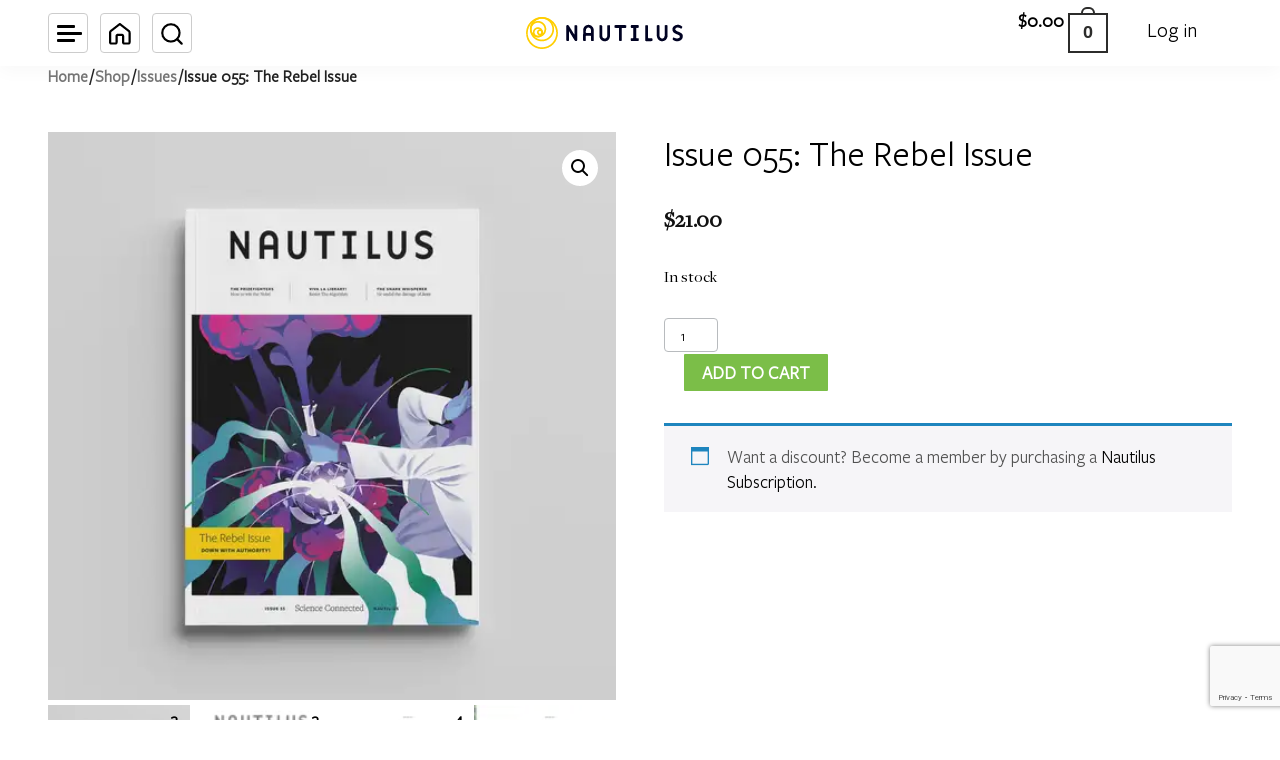

--- FILE ---
content_type: text/html; charset=UTF-8
request_url: https://nautil.us/shop/issues/issue-055/
body_size: 352070
content:
<!DOCTYPE html>
<html lang="en-US" dir="ltr">
<head>
	<meta charset="UTF-8" /><script type="text/javascript">(window.NREUM||(NREUM={})).init={privacy:{cookies_enabled:true},ajax:{deny_list:["bam.nr-data.net"]},feature_flags:["soft_nav"],distributed_tracing:{enabled:true}};(window.NREUM||(NREUM={})).loader_config={agentID:"1134441584",accountID:"4284884",trustKey:"4284884",xpid:"UAQPVV5bDBABVVFXAwUDUVUI",licenseKey:"NRJS-d5e5f65d9f84972adda",applicationID:"1105444719",browserID:"1134441584"};;/*! For license information please see nr-loader-spa-1.308.0.min.js.LICENSE.txt */
(()=>{var e,t,r={384:(e,t,r)=>{"use strict";r.d(t,{NT:()=>a,US:()=>u,Zm:()=>o,bQ:()=>d,dV:()=>c,pV:()=>l});var n=r(6154),i=r(1863),s=r(1910);const a={beacon:"bam.nr-data.net",errorBeacon:"bam.nr-data.net"};function o(){return n.gm.NREUM||(n.gm.NREUM={}),void 0===n.gm.newrelic&&(n.gm.newrelic=n.gm.NREUM),n.gm.NREUM}function c(){let e=o();return e.o||(e.o={ST:n.gm.setTimeout,SI:n.gm.setImmediate||n.gm.setInterval,CT:n.gm.clearTimeout,XHR:n.gm.XMLHttpRequest,REQ:n.gm.Request,EV:n.gm.Event,PR:n.gm.Promise,MO:n.gm.MutationObserver,FETCH:n.gm.fetch,WS:n.gm.WebSocket},(0,s.i)(...Object.values(e.o))),e}function d(e,t){let r=o();r.initializedAgents??={},t.initializedAt={ms:(0,i.t)(),date:new Date},r.initializedAgents[e]=t}function u(e,t){o()[e]=t}function l(){return function(){let e=o();const t=e.info||{};e.info={beacon:a.beacon,errorBeacon:a.errorBeacon,...t}}(),function(){let e=o();const t=e.init||{};e.init={...t}}(),c(),function(){let e=o();const t=e.loader_config||{};e.loader_config={...t}}(),o()}},782:(e,t,r)=>{"use strict";r.d(t,{T:()=>n});const n=r(860).K7.pageViewTiming},860:(e,t,r)=>{"use strict";r.d(t,{$J:()=>u,K7:()=>c,P3:()=>d,XX:()=>i,Yy:()=>o,df:()=>s,qY:()=>n,v4:()=>a});const n="events",i="jserrors",s="browser/blobs",a="rum",o="browser/logs",c={ajax:"ajax",genericEvents:"generic_events",jserrors:i,logging:"logging",metrics:"metrics",pageAction:"page_action",pageViewEvent:"page_view_event",pageViewTiming:"page_view_timing",sessionReplay:"session_replay",sessionTrace:"session_trace",softNav:"soft_navigations",spa:"spa"},d={[c.pageViewEvent]:1,[c.pageViewTiming]:2,[c.metrics]:3,[c.jserrors]:4,[c.spa]:5,[c.ajax]:6,[c.sessionTrace]:7,[c.softNav]:8,[c.sessionReplay]:9,[c.logging]:10,[c.genericEvents]:11},u={[c.pageViewEvent]:a,[c.pageViewTiming]:n,[c.ajax]:n,[c.spa]:n,[c.softNav]:n,[c.metrics]:i,[c.jserrors]:i,[c.sessionTrace]:s,[c.sessionReplay]:s,[c.logging]:o,[c.genericEvents]:"ins"}},944:(e,t,r)=>{"use strict";r.d(t,{R:()=>i});var n=r(3241);function i(e,t){"function"==typeof console.debug&&(console.debug("New Relic Warning: https://github.com/newrelic/newrelic-browser-agent/blob/main/docs/warning-codes.md#".concat(e),t),(0,n.W)({agentIdentifier:null,drained:null,type:"data",name:"warn",feature:"warn",data:{code:e,secondary:t}}))}},993:(e,t,r)=>{"use strict";r.d(t,{A$:()=>s,ET:()=>a,TZ:()=>o,p_:()=>i});var n=r(860);const i={ERROR:"ERROR",WARN:"WARN",INFO:"INFO",DEBUG:"DEBUG",TRACE:"TRACE"},s={OFF:0,ERROR:1,WARN:2,INFO:3,DEBUG:4,TRACE:5},a="log",o=n.K7.logging},1541:(e,t,r)=>{"use strict";r.d(t,{U:()=>i,f:()=>n});const n={MFE:"MFE",BA:"BA"};function i(e,t){if(2!==t?.harvestEndpointVersion)return{};const r=t.agentRef.runtime.appMetadata.agents[0].entityGuid;return e?{"source.id":e.id,"source.name":e.name,"source.type":e.type,"parent.id":e.parent?.id||r,"parent.type":e.parent?.type||n.BA}:{"entity.guid":r,appId:t.agentRef.info.applicationID}}},1687:(e,t,r)=>{"use strict";r.d(t,{Ak:()=>d,Ze:()=>h,x3:()=>u});var n=r(3241),i=r(7836),s=r(3606),a=r(860),o=r(2646);const c={};function d(e,t){const r={staged:!1,priority:a.P3[t]||0};l(e),c[e].get(t)||c[e].set(t,r)}function u(e,t){e&&c[e]&&(c[e].get(t)&&c[e].delete(t),p(e,t,!1),c[e].size&&f(e))}function l(e){if(!e)throw new Error("agentIdentifier required");c[e]||(c[e]=new Map)}function h(e="",t="feature",r=!1){if(l(e),!e||!c[e].get(t)||r)return p(e,t);c[e].get(t).staged=!0,f(e)}function f(e){const t=Array.from(c[e]);t.every(([e,t])=>t.staged)&&(t.sort((e,t)=>e[1].priority-t[1].priority),t.forEach(([t])=>{c[e].delete(t),p(e,t)}))}function p(e,t,r=!0){const a=e?i.ee.get(e):i.ee,c=s.i.handlers;if(!a.aborted&&a.backlog&&c){if((0,n.W)({agentIdentifier:e,type:"lifecycle",name:"drain",feature:t}),r){const e=a.backlog[t],r=c[t];if(r){for(let t=0;e&&t<e.length;++t)g(e[t],r);Object.entries(r).forEach(([e,t])=>{Object.values(t||{}).forEach(t=>{t[0]?.on&&t[0]?.context()instanceof o.y&&t[0].on(e,t[1])})})}}a.isolatedBacklog||delete c[t],a.backlog[t]=null,a.emit("drain-"+t,[])}}function g(e,t){var r=e[1];Object.values(t[r]||{}).forEach(t=>{var r=e[0];if(t[0]===r){var n=t[1],i=e[3],s=e[2];n.apply(i,s)}})}},1738:(e,t,r)=>{"use strict";r.d(t,{U:()=>f,Y:()=>h});var n=r(3241),i=r(9908),s=r(1863),a=r(944),o=r(5701),c=r(3969),d=r(8362),u=r(860),l=r(4261);function h(e,t,r,s){const h=s||r;!h||h[e]&&h[e]!==d.d.prototype[e]||(h[e]=function(){(0,i.p)(c.xV,["API/"+e+"/called"],void 0,u.K7.metrics,r.ee),(0,n.W)({agentIdentifier:r.agentIdentifier,drained:!!o.B?.[r.agentIdentifier],type:"data",name:"api",feature:l.Pl+e,data:{}});try{return t.apply(this,arguments)}catch(e){(0,a.R)(23,e)}})}function f(e,t,r,n,a){const o=e.info;null===r?delete o.jsAttributes[t]:o.jsAttributes[t]=r,(a||null===r)&&(0,i.p)(l.Pl+n,[(0,s.t)(),t,r],void 0,"session",e.ee)}},1741:(e,t,r)=>{"use strict";r.d(t,{W:()=>s});var n=r(944),i=r(4261);class s{#e(e,...t){if(this[e]!==s.prototype[e])return this[e](...t);(0,n.R)(35,e)}addPageAction(e,t){return this.#e(i.hG,e,t)}register(e){return this.#e(i.eY,e)}recordCustomEvent(e,t){return this.#e(i.fF,e,t)}setPageViewName(e,t){return this.#e(i.Fw,e,t)}setCustomAttribute(e,t,r){return this.#e(i.cD,e,t,r)}noticeError(e,t){return this.#e(i.o5,e,t)}setUserId(e,t=!1){return this.#e(i.Dl,e,t)}setApplicationVersion(e){return this.#e(i.nb,e)}setErrorHandler(e){return this.#e(i.bt,e)}addRelease(e,t){return this.#e(i.k6,e,t)}log(e,t){return this.#e(i.$9,e,t)}start(){return this.#e(i.d3)}finished(e){return this.#e(i.BL,e)}recordReplay(){return this.#e(i.CH)}pauseReplay(){return this.#e(i.Tb)}addToTrace(e){return this.#e(i.U2,e)}setCurrentRouteName(e){return this.#e(i.PA,e)}interaction(e){return this.#e(i.dT,e)}wrapLogger(e,t,r){return this.#e(i.Wb,e,t,r)}measure(e,t){return this.#e(i.V1,e,t)}consent(e){return this.#e(i.Pv,e)}}},1863:(e,t,r)=>{"use strict";function n(){return Math.floor(performance.now())}r.d(t,{t:()=>n})},1910:(e,t,r)=>{"use strict";r.d(t,{i:()=>s});var n=r(944);const i=new Map;function s(...e){return e.every(e=>{if(i.has(e))return i.get(e);const t="function"==typeof e?e.toString():"",r=t.includes("[native code]"),s=t.includes("nrWrapper");return r||s||(0,n.R)(64,e?.name||t),i.set(e,r),r})}},2555:(e,t,r)=>{"use strict";r.d(t,{D:()=>o,f:()=>a});var n=r(384),i=r(8122);const s={beacon:n.NT.beacon,errorBeacon:n.NT.errorBeacon,licenseKey:void 0,applicationID:void 0,sa:void 0,queueTime:void 0,applicationTime:void 0,ttGuid:void 0,user:void 0,account:void 0,product:void 0,extra:void 0,jsAttributes:{},userAttributes:void 0,atts:void 0,transactionName:void 0,tNamePlain:void 0};function a(e){try{return!!e.licenseKey&&!!e.errorBeacon&&!!e.applicationID}catch(e){return!1}}const o=e=>(0,i.a)(e,s)},2614:(e,t,r)=>{"use strict";r.d(t,{BB:()=>a,H3:()=>n,g:()=>d,iL:()=>c,tS:()=>o,uh:()=>i,wk:()=>s});const n="NRBA",i="SESSION",s=144e5,a=18e5,o={STARTED:"session-started",PAUSE:"session-pause",RESET:"session-reset",RESUME:"session-resume",UPDATE:"session-update"},c={SAME_TAB:"same-tab",CROSS_TAB:"cross-tab"},d={OFF:0,FULL:1,ERROR:2}},2646:(e,t,r)=>{"use strict";r.d(t,{y:()=>n});class n{constructor(e){this.contextId=e}}},2843:(e,t,r)=>{"use strict";r.d(t,{G:()=>s,u:()=>i});var n=r(3878);function i(e,t=!1,r,i){(0,n.DD)("visibilitychange",function(){if(t)return void("hidden"===document.visibilityState&&e());e(document.visibilityState)},r,i)}function s(e,t,r){(0,n.sp)("pagehide",e,t,r)}},3241:(e,t,r)=>{"use strict";r.d(t,{W:()=>s});var n=r(6154);const i="newrelic";function s(e={}){try{n.gm.dispatchEvent(new CustomEvent(i,{detail:e}))}catch(e){}}},3304:(e,t,r)=>{"use strict";r.d(t,{A:()=>s});var n=r(7836);const i=()=>{const e=new WeakSet;return(t,r)=>{if("object"==typeof r&&null!==r){if(e.has(r))return;e.add(r)}return r}};function s(e){try{return JSON.stringify(e,i())??""}catch(e){try{n.ee.emit("internal-error",[e])}catch(e){}return""}}},3333:(e,t,r)=>{"use strict";r.d(t,{$v:()=>u,TZ:()=>n,Xh:()=>c,Zp:()=>i,kd:()=>d,mq:()=>o,nf:()=>a,qN:()=>s});const n=r(860).K7.genericEvents,i=["auxclick","click","copy","keydown","paste","scrollend"],s=["focus","blur"],a=4,o=1e3,c=2e3,d=["PageAction","UserAction","BrowserPerformance"],u={RESOURCES:"experimental.resources",REGISTER:"register"}},3434:(e,t,r)=>{"use strict";r.d(t,{Jt:()=>s,YM:()=>d});var n=r(7836),i=r(5607);const s="nr@original:".concat(i.W),a=50;var o=Object.prototype.hasOwnProperty,c=!1;function d(e,t){return e||(e=n.ee),r.inPlace=function(e,t,n,i,s){n||(n="");const a="-"===n.charAt(0);for(let o=0;o<t.length;o++){const c=t[o],d=e[c];l(d)||(e[c]=r(d,a?c+n:n,i,c,s))}},r.flag=s,r;function r(t,r,n,c,d){return l(t)?t:(r||(r=""),nrWrapper[s]=t,function(e,t,r){if(Object.defineProperty&&Object.keys)try{return Object.keys(e).forEach(function(r){Object.defineProperty(t,r,{get:function(){return e[r]},set:function(t){return e[r]=t,t}})}),t}catch(e){u([e],r)}for(var n in e)o.call(e,n)&&(t[n]=e[n])}(t,nrWrapper,e),nrWrapper);function nrWrapper(){var s,o,l,h;let f;try{o=this,s=[...arguments],l="function"==typeof n?n(s,o):n||{}}catch(t){u([t,"",[s,o,c],l],e)}i(r+"start",[s,o,c],l,d);const p=performance.now();let g;try{return h=t.apply(o,s),g=performance.now(),h}catch(e){throw g=performance.now(),i(r+"err",[s,o,e],l,d),f=e,f}finally{const e=g-p,t={start:p,end:g,duration:e,isLongTask:e>=a,methodName:c,thrownError:f};t.isLongTask&&i("long-task",[t,o],l,d),i(r+"end",[s,o,h],l,d)}}}function i(r,n,i,s){if(!c||t){var a=c;c=!0;try{e.emit(r,n,i,t,s)}catch(t){u([t,r,n,i],e)}c=a}}}function u(e,t){t||(t=n.ee);try{t.emit("internal-error",e)}catch(e){}}function l(e){return!(e&&"function"==typeof e&&e.apply&&!e[s])}},3606:(e,t,r)=>{"use strict";r.d(t,{i:()=>s});var n=r(9908);s.on=a;var i=s.handlers={};function s(e,t,r,s){a(s||n.d,i,e,t,r)}function a(e,t,r,i,s){s||(s="feature"),e||(e=n.d);var a=t[s]=t[s]||{};(a[r]=a[r]||[]).push([e,i])}},3738:(e,t,r)=>{"use strict";r.d(t,{He:()=>i,Kp:()=>o,Lc:()=>d,Rz:()=>u,TZ:()=>n,bD:()=>s,d3:()=>a,jx:()=>l,sl:()=>h,uP:()=>c});const n=r(860).K7.sessionTrace,i="bstResource",s="resource",a="-start",o="-end",c="fn"+a,d="fn"+o,u="pushState",l=1e3,h=3e4},3785:(e,t,r)=>{"use strict";r.d(t,{R:()=>c,b:()=>d});var n=r(9908),i=r(1863),s=r(860),a=r(3969),o=r(993);function c(e,t,r={},c=o.p_.INFO,d=!0,u,l=(0,i.t)()){(0,n.p)(a.xV,["API/logging/".concat(c.toLowerCase(),"/called")],void 0,s.K7.metrics,e),(0,n.p)(o.ET,[l,t,r,c,d,u],void 0,s.K7.logging,e)}function d(e){return"string"==typeof e&&Object.values(o.p_).some(t=>t===e.toUpperCase().trim())}},3878:(e,t,r)=>{"use strict";function n(e,t){return{capture:e,passive:!1,signal:t}}function i(e,t,r=!1,i){window.addEventListener(e,t,n(r,i))}function s(e,t,r=!1,i){document.addEventListener(e,t,n(r,i))}r.d(t,{DD:()=>s,jT:()=>n,sp:()=>i})},3962:(e,t,r)=>{"use strict";r.d(t,{AM:()=>a,O2:()=>l,OV:()=>s,Qu:()=>h,TZ:()=>c,ih:()=>f,pP:()=>o,t1:()=>u,tC:()=>i,wD:()=>d});var n=r(860);const i=["click","keydown","submit"],s="popstate",a="api",o="initialPageLoad",c=n.K7.softNav,d=5e3,u=500,l={INITIAL_PAGE_LOAD:"",ROUTE_CHANGE:1,UNSPECIFIED:2},h={INTERACTION:1,AJAX:2,CUSTOM_END:3,CUSTOM_TRACER:4},f={IP:"in progress",PF:"pending finish",FIN:"finished",CAN:"cancelled"}},3969:(e,t,r)=>{"use strict";r.d(t,{TZ:()=>n,XG:()=>o,rs:()=>i,xV:()=>a,z_:()=>s});const n=r(860).K7.metrics,i="sm",s="cm",a="storeSupportabilityMetrics",o="storeEventMetrics"},4234:(e,t,r)=>{"use strict";r.d(t,{W:()=>s});var n=r(7836),i=r(1687);class s{constructor(e,t){this.agentIdentifier=e,this.ee=n.ee.get(e),this.featureName=t,this.blocked=!1}deregisterDrain(){(0,i.x3)(this.agentIdentifier,this.featureName)}}},4261:(e,t,r)=>{"use strict";r.d(t,{$9:()=>u,BL:()=>c,CH:()=>p,Dl:()=>R,Fw:()=>w,PA:()=>v,Pl:()=>n,Pv:()=>A,Tb:()=>h,U2:()=>a,V1:()=>E,Wb:()=>T,bt:()=>y,cD:()=>b,d3:()=>x,dT:()=>d,eY:()=>g,fF:()=>f,hG:()=>s,hw:()=>i,k6:()=>o,nb:()=>m,o5:()=>l});const n="api-",i=n+"ixn-",s="addPageAction",a="addToTrace",o="addRelease",c="finished",d="interaction",u="log",l="noticeError",h="pauseReplay",f="recordCustomEvent",p="recordReplay",g="register",m="setApplicationVersion",v="setCurrentRouteName",b="setCustomAttribute",y="setErrorHandler",w="setPageViewName",R="setUserId",x="start",T="wrapLogger",E="measure",A="consent"},5205:(e,t,r)=>{"use strict";r.d(t,{j:()=>S});var n=r(384),i=r(1741);var s=r(2555),a=r(3333);const o=e=>{if(!e||"string"!=typeof e)return!1;try{document.createDocumentFragment().querySelector(e)}catch{return!1}return!0};var c=r(2614),d=r(944),u=r(8122);const l="[data-nr-mask]",h=e=>(0,u.a)(e,(()=>{const e={feature_flags:[],experimental:{allow_registered_children:!1,resources:!1},mask_selector:"*",block_selector:"[data-nr-block]",mask_input_options:{color:!1,date:!1,"datetime-local":!1,email:!1,month:!1,number:!1,range:!1,search:!1,tel:!1,text:!1,time:!1,url:!1,week:!1,textarea:!1,select:!1,password:!0}};return{ajax:{deny_list:void 0,block_internal:!0,enabled:!0,autoStart:!0},api:{get allow_registered_children(){return e.feature_flags.includes(a.$v.REGISTER)||e.experimental.allow_registered_children},set allow_registered_children(t){e.experimental.allow_registered_children=t},duplicate_registered_data:!1},browser_consent_mode:{enabled:!1},distributed_tracing:{enabled:void 0,exclude_newrelic_header:void 0,cors_use_newrelic_header:void 0,cors_use_tracecontext_headers:void 0,allowed_origins:void 0},get feature_flags(){return e.feature_flags},set feature_flags(t){e.feature_flags=t},generic_events:{enabled:!0,autoStart:!0},harvest:{interval:30},jserrors:{enabled:!0,autoStart:!0},logging:{enabled:!0,autoStart:!0},metrics:{enabled:!0,autoStart:!0},obfuscate:void 0,page_action:{enabled:!0},page_view_event:{enabled:!0,autoStart:!0},page_view_timing:{enabled:!0,autoStart:!0},performance:{capture_marks:!1,capture_measures:!1,capture_detail:!0,resources:{get enabled(){return e.feature_flags.includes(a.$v.RESOURCES)||e.experimental.resources},set enabled(t){e.experimental.resources=t},asset_types:[],first_party_domains:[],ignore_newrelic:!0}},privacy:{cookies_enabled:!0},proxy:{assets:void 0,beacon:void 0},session:{expiresMs:c.wk,inactiveMs:c.BB},session_replay:{autoStart:!0,enabled:!1,preload:!1,sampling_rate:10,error_sampling_rate:100,collect_fonts:!1,inline_images:!1,fix_stylesheets:!0,mask_all_inputs:!0,get mask_text_selector(){return e.mask_selector},set mask_text_selector(t){o(t)?e.mask_selector="".concat(t,",").concat(l):""===t||null===t?e.mask_selector=l:(0,d.R)(5,t)},get block_class(){return"nr-block"},get ignore_class(){return"nr-ignore"},get mask_text_class(){return"nr-mask"},get block_selector(){return e.block_selector},set block_selector(t){o(t)?e.block_selector+=",".concat(t):""!==t&&(0,d.R)(6,t)},get mask_input_options(){return e.mask_input_options},set mask_input_options(t){t&&"object"==typeof t?e.mask_input_options={...t,password:!0}:(0,d.R)(7,t)}},session_trace:{enabled:!0,autoStart:!0},soft_navigations:{enabled:!0,autoStart:!0},spa:{enabled:!0,autoStart:!0},ssl:void 0,user_actions:{enabled:!0,elementAttributes:["id","className","tagName","type"]}}})());var f=r(6154),p=r(9324);let g=0;const m={buildEnv:p.F3,distMethod:p.Xs,version:p.xv,originTime:f.WN},v={consented:!1},b={appMetadata:{},get consented(){return this.session?.state?.consent||v.consented},set consented(e){v.consented=e},customTransaction:void 0,denyList:void 0,disabled:!1,harvester:void 0,isolatedBacklog:!1,isRecording:!1,loaderType:void 0,maxBytes:3e4,obfuscator:void 0,onerror:void 0,ptid:void 0,releaseIds:{},session:void 0,timeKeeper:void 0,registeredEntities:[],jsAttributesMetadata:{bytes:0},get harvestCount(){return++g}},y=e=>{const t=(0,u.a)(e,b),r=Object.keys(m).reduce((e,t)=>(e[t]={value:m[t],writable:!1,configurable:!0,enumerable:!0},e),{});return Object.defineProperties(t,r)};var w=r(5701);const R=e=>{const t=e.startsWith("http");e+="/",r.p=t?e:"https://"+e};var x=r(7836),T=r(3241);const E={accountID:void 0,trustKey:void 0,agentID:void 0,licenseKey:void 0,applicationID:void 0,xpid:void 0},A=e=>(0,u.a)(e,E),_=new Set;function S(e,t={},r,a){let{init:o,info:c,loader_config:d,runtime:u={},exposed:l=!0}=t;if(!c){const e=(0,n.pV)();o=e.init,c=e.info,d=e.loader_config}e.init=h(o||{}),e.loader_config=A(d||{}),c.jsAttributes??={},f.bv&&(c.jsAttributes.isWorker=!0),e.info=(0,s.D)(c);const p=e.init,g=[c.beacon,c.errorBeacon];_.has(e.agentIdentifier)||(p.proxy.assets&&(R(p.proxy.assets),g.push(p.proxy.assets)),p.proxy.beacon&&g.push(p.proxy.beacon),e.beacons=[...g],function(e){const t=(0,n.pV)();Object.getOwnPropertyNames(i.W.prototype).forEach(r=>{const n=i.W.prototype[r];if("function"!=typeof n||"constructor"===n)return;let s=t[r];e[r]&&!1!==e.exposed&&"micro-agent"!==e.runtime?.loaderType&&(t[r]=(...t)=>{const n=e[r](...t);return s?s(...t):n})})}(e),(0,n.US)("activatedFeatures",w.B)),u.denyList=[...p.ajax.deny_list||[],...p.ajax.block_internal?g:[]],u.ptid=e.agentIdentifier,u.loaderType=r,e.runtime=y(u),_.has(e.agentIdentifier)||(e.ee=x.ee.get(e.agentIdentifier),e.exposed=l,(0,T.W)({agentIdentifier:e.agentIdentifier,drained:!!w.B?.[e.agentIdentifier],type:"lifecycle",name:"initialize",feature:void 0,data:e.config})),_.add(e.agentIdentifier)}},5270:(e,t,r)=>{"use strict";r.d(t,{Aw:()=>a,SR:()=>s,rF:()=>o});var n=r(384),i=r(7767);function s(e){return!!(0,n.dV)().o.MO&&(0,i.V)(e)&&!0===e?.session_trace.enabled}function a(e){return!0===e?.session_replay.preload&&s(e)}function o(e,t){try{if("string"==typeof t?.type){if("password"===t.type.toLowerCase())return"*".repeat(e?.length||0);if(void 0!==t?.dataset?.nrUnmask||t?.classList?.contains("nr-unmask"))return e}}catch(e){}return"string"==typeof e?e.replace(/[\S]/g,"*"):"*".repeat(e?.length||0)}},5289:(e,t,r)=>{"use strict";r.d(t,{GG:()=>a,Qr:()=>c,sB:()=>o});var n=r(3878),i=r(6389);function s(){return"undefined"==typeof document||"complete"===document.readyState}function a(e,t){if(s())return e();const r=(0,i.J)(e),a=setInterval(()=>{s()&&(clearInterval(a),r())},500);(0,n.sp)("load",r,t)}function o(e){if(s())return e();(0,n.DD)("DOMContentLoaded",e)}function c(e){if(s())return e();(0,n.sp)("popstate",e)}},5607:(e,t,r)=>{"use strict";r.d(t,{W:()=>n});const n=(0,r(9566).bz)()},5701:(e,t,r)=>{"use strict";r.d(t,{B:()=>s,t:()=>a});var n=r(3241);const i=new Set,s={};function a(e,t){const r=t.agentIdentifier;s[r]??={},e&&"object"==typeof e&&(i.has(r)||(t.ee.emit("rumresp",[e]),s[r]=e,i.add(r),(0,n.W)({agentIdentifier:r,loaded:!0,drained:!0,type:"lifecycle",name:"load",feature:void 0,data:e})))}},6154:(e,t,r)=>{"use strict";r.d(t,{OF:()=>d,RI:()=>i,WN:()=>h,bv:()=>s,eN:()=>f,gm:()=>a,lR:()=>l,m:()=>c,mw:()=>o,sb:()=>u});var n=r(1863);const i="undefined"!=typeof window&&!!window.document,s="undefined"!=typeof WorkerGlobalScope&&("undefined"!=typeof self&&self instanceof WorkerGlobalScope&&self.navigator instanceof WorkerNavigator||"undefined"!=typeof globalThis&&globalThis instanceof WorkerGlobalScope&&globalThis.navigator instanceof WorkerNavigator),a=i?window:"undefined"!=typeof WorkerGlobalScope&&("undefined"!=typeof self&&self instanceof WorkerGlobalScope&&self||"undefined"!=typeof globalThis&&globalThis instanceof WorkerGlobalScope&&globalThis),o=Boolean("hidden"===a?.document?.visibilityState),c=""+a?.location,d=/iPad|iPhone|iPod/.test(a.navigator?.userAgent),u=d&&"undefined"==typeof SharedWorker,l=(()=>{const e=a.navigator?.userAgent?.match(/Firefox[/\s](\d+\.\d+)/);return Array.isArray(e)&&e.length>=2?+e[1]:0})(),h=Date.now()-(0,n.t)(),f=()=>"undefined"!=typeof PerformanceNavigationTiming&&a?.performance?.getEntriesByType("navigation")?.[0]?.responseStart},6344:(e,t,r)=>{"use strict";r.d(t,{BB:()=>u,Qb:()=>l,TZ:()=>i,Ug:()=>a,Vh:()=>s,_s:()=>o,bc:()=>d,yP:()=>c});var n=r(2614);const i=r(860).K7.sessionReplay,s="errorDuringReplay",a=.12,o={DomContentLoaded:0,Load:1,FullSnapshot:2,IncrementalSnapshot:3,Meta:4,Custom:5},c={[n.g.ERROR]:15e3,[n.g.FULL]:3e5,[n.g.OFF]:0},d={RESET:{message:"Session was reset",sm:"Reset"},IMPORT:{message:"Recorder failed to import",sm:"Import"},TOO_MANY:{message:"429: Too Many Requests",sm:"Too-Many"},TOO_BIG:{message:"Payload was too large",sm:"Too-Big"},CROSS_TAB:{message:"Session Entity was set to OFF on another tab",sm:"Cross-Tab"},ENTITLEMENTS:{message:"Session Replay is not allowed and will not be started",sm:"Entitlement"}},u=5e3,l={API:"api",RESUME:"resume",SWITCH_TO_FULL:"switchToFull",INITIALIZE:"initialize",PRELOAD:"preload"}},6389:(e,t,r)=>{"use strict";function n(e,t=500,r={}){const n=r?.leading||!1;let i;return(...r)=>{n&&void 0===i&&(e.apply(this,r),i=setTimeout(()=>{i=clearTimeout(i)},t)),n||(clearTimeout(i),i=setTimeout(()=>{e.apply(this,r)},t))}}function i(e){let t=!1;return(...r)=>{t||(t=!0,e.apply(this,r))}}r.d(t,{J:()=>i,s:()=>n})},6630:(e,t,r)=>{"use strict";r.d(t,{T:()=>n});const n=r(860).K7.pageViewEvent},6774:(e,t,r)=>{"use strict";r.d(t,{T:()=>n});const n=r(860).K7.jserrors},7295:(e,t,r)=>{"use strict";r.d(t,{Xv:()=>a,gX:()=>i,iW:()=>s});var n=[];function i(e){if(!e||s(e))return!1;if(0===n.length)return!0;if("*"===n[0].hostname)return!1;for(var t=0;t<n.length;t++){var r=n[t];if(r.hostname.test(e.hostname)&&r.pathname.test(e.pathname))return!1}return!0}function s(e){return void 0===e.hostname}function a(e){if(n=[],e&&e.length)for(var t=0;t<e.length;t++){let r=e[t];if(!r)continue;if("*"===r)return void(n=[{hostname:"*"}]);0===r.indexOf("http://")?r=r.substring(7):0===r.indexOf("https://")&&(r=r.substring(8));const i=r.indexOf("/");let s,a;i>0?(s=r.substring(0,i),a=r.substring(i)):(s=r,a="*");let[c]=s.split(":");n.push({hostname:o(c),pathname:o(a,!0)})}}function o(e,t=!1){const r=e.replace(/[.+?^${}()|[\]\\]/g,e=>"\\"+e).replace(/\*/g,".*?");return new RegExp((t?"^":"")+r+"$")}},7485:(e,t,r)=>{"use strict";r.d(t,{D:()=>i});var n=r(6154);function i(e){if(0===(e||"").indexOf("data:"))return{protocol:"data"};try{const t=new URL(e,location.href),r={port:t.port,hostname:t.hostname,pathname:t.pathname,search:t.search,protocol:t.protocol.slice(0,t.protocol.indexOf(":")),sameOrigin:t.protocol===n.gm?.location?.protocol&&t.host===n.gm?.location?.host};return r.port&&""!==r.port||("http:"===t.protocol&&(r.port="80"),"https:"===t.protocol&&(r.port="443")),r.pathname&&""!==r.pathname?r.pathname.startsWith("/")||(r.pathname="/".concat(r.pathname)):r.pathname="/",r}catch(e){return{}}}},7699:(e,t,r)=>{"use strict";r.d(t,{It:()=>s,KC:()=>o,No:()=>i,qh:()=>a});var n=r(860);const i=16e3,s=1e6,a="SESSION_ERROR",o={[n.K7.logging]:!0,[n.K7.genericEvents]:!1,[n.K7.jserrors]:!1,[n.K7.ajax]:!1}},7767:(e,t,r)=>{"use strict";r.d(t,{V:()=>i});var n=r(6154);const i=e=>n.RI&&!0===e?.privacy.cookies_enabled},7836:(e,t,r)=>{"use strict";r.d(t,{P:()=>o,ee:()=>c});var n=r(384),i=r(8990),s=r(2646),a=r(5607);const o="nr@context:".concat(a.W),c=function e(t,r){var n={},a={},u={},l=!1;try{l=16===r.length&&d.initializedAgents?.[r]?.runtime.isolatedBacklog}catch(e){}var h={on:p,addEventListener:p,removeEventListener:function(e,t){var r=n[e];if(!r)return;for(var i=0;i<r.length;i++)r[i]===t&&r.splice(i,1)},emit:function(e,r,n,i,s){!1!==s&&(s=!0);if(c.aborted&&!i)return;t&&s&&t.emit(e,r,n);var o=f(n);g(e).forEach(e=>{e.apply(o,r)});var d=v()[a[e]];d&&d.push([h,e,r,o]);return o},get:m,listeners:g,context:f,buffer:function(e,t){const r=v();if(t=t||"feature",h.aborted)return;Object.entries(e||{}).forEach(([e,n])=>{a[n]=t,t in r||(r[t]=[])})},abort:function(){h._aborted=!0,Object.keys(h.backlog).forEach(e=>{delete h.backlog[e]})},isBuffering:function(e){return!!v()[a[e]]},debugId:r,backlog:l?{}:t&&"object"==typeof t.backlog?t.backlog:{},isolatedBacklog:l};return Object.defineProperty(h,"aborted",{get:()=>{let e=h._aborted||!1;return e||(t&&(e=t.aborted),e)}}),h;function f(e){return e&&e instanceof s.y?e:e?(0,i.I)(e,o,()=>new s.y(o)):new s.y(o)}function p(e,t){n[e]=g(e).concat(t)}function g(e){return n[e]||[]}function m(t){return u[t]=u[t]||e(h,t)}function v(){return h.backlog}}(void 0,"globalEE"),d=(0,n.Zm)();d.ee||(d.ee=c)},8122:(e,t,r)=>{"use strict";r.d(t,{a:()=>i});var n=r(944);function i(e,t){try{if(!e||"object"!=typeof e)return(0,n.R)(3);if(!t||"object"!=typeof t)return(0,n.R)(4);const r=Object.create(Object.getPrototypeOf(t),Object.getOwnPropertyDescriptors(t)),s=0===Object.keys(r).length?e:r;for(let a in s)if(void 0!==e[a])try{if(null===e[a]){r[a]=null;continue}Array.isArray(e[a])&&Array.isArray(t[a])?r[a]=Array.from(new Set([...e[a],...t[a]])):"object"==typeof e[a]&&"object"==typeof t[a]?r[a]=i(e[a],t[a]):r[a]=e[a]}catch(e){r[a]||(0,n.R)(1,e)}return r}catch(e){(0,n.R)(2,e)}}},8139:(e,t,r)=>{"use strict";r.d(t,{u:()=>h});var n=r(7836),i=r(3434),s=r(8990),a=r(6154);const o={},c=a.gm.XMLHttpRequest,d="addEventListener",u="removeEventListener",l="nr@wrapped:".concat(n.P);function h(e){var t=function(e){return(e||n.ee).get("events")}(e);if(o[t.debugId]++)return t;o[t.debugId]=1;var r=(0,i.YM)(t,!0);function h(e){r.inPlace(e,[d,u],"-",p)}function p(e,t){return e[1]}return"getPrototypeOf"in Object&&(a.RI&&f(document,h),c&&f(c.prototype,h),f(a.gm,h)),t.on(d+"-start",function(e,t){var n=e[1];if(null!==n&&("function"==typeof n||"object"==typeof n)&&"newrelic"!==e[0]){var i=(0,s.I)(n,l,function(){var e={object:function(){if("function"!=typeof n.handleEvent)return;return n.handleEvent.apply(n,arguments)},function:n}[typeof n];return e?r(e,"fn-",null,e.name||"anonymous"):n});this.wrapped=e[1]=i}}),t.on(u+"-start",function(e){e[1]=this.wrapped||e[1]}),t}function f(e,t,...r){let n=e;for(;"object"==typeof n&&!Object.prototype.hasOwnProperty.call(n,d);)n=Object.getPrototypeOf(n);n&&t(n,...r)}},8362:(e,t,r)=>{"use strict";r.d(t,{d:()=>s});var n=r(9566),i=r(1741);class s extends i.W{agentIdentifier=(0,n.LA)(16)}},8374:(e,t,r)=>{r.nc=(()=>{try{return document?.currentScript?.nonce}catch(e){}return""})()},8990:(e,t,r)=>{"use strict";r.d(t,{I:()=>i});var n=Object.prototype.hasOwnProperty;function i(e,t,r){if(n.call(e,t))return e[t];var i=r();if(Object.defineProperty&&Object.keys)try{return Object.defineProperty(e,t,{value:i,writable:!0,enumerable:!1}),i}catch(e){}return e[t]=i,i}},9119:(e,t,r)=>{"use strict";r.d(t,{L:()=>s});var n=/([^?#]*)[^#]*(#[^?]*|$).*/,i=/([^?#]*)().*/;function s(e,t){return e?e.replace(t?n:i,"$1$2"):e}},9300:(e,t,r)=>{"use strict";r.d(t,{T:()=>n});const n=r(860).K7.ajax},9324:(e,t,r)=>{"use strict";r.d(t,{AJ:()=>a,F3:()=>i,Xs:()=>s,Yq:()=>o,xv:()=>n});const n="1.308.0",i="PROD",s="CDN",a="@newrelic/rrweb",o="1.0.1"},9566:(e,t,r)=>{"use strict";r.d(t,{LA:()=>o,ZF:()=>c,bz:()=>a,el:()=>d});var n=r(6154);const i="xxxxxxxx-xxxx-4xxx-yxxx-xxxxxxxxxxxx";function s(e,t){return e?15&e[t]:16*Math.random()|0}function a(){const e=n.gm?.crypto||n.gm?.msCrypto;let t,r=0;return e&&e.getRandomValues&&(t=e.getRandomValues(new Uint8Array(30))),i.split("").map(e=>"x"===e?s(t,r++).toString(16):"y"===e?(3&s()|8).toString(16):e).join("")}function o(e){const t=n.gm?.crypto||n.gm?.msCrypto;let r,i=0;t&&t.getRandomValues&&(r=t.getRandomValues(new Uint8Array(e)));const a=[];for(var o=0;o<e;o++)a.push(s(r,i++).toString(16));return a.join("")}function c(){return o(16)}function d(){return o(32)}},9908:(e,t,r)=>{"use strict";r.d(t,{d:()=>n,p:()=>i});var n=r(7836).ee.get("handle");function i(e,t,r,i,s){s?(s.buffer([e],i),s.emit(e,t,r)):(n.buffer([e],i),n.emit(e,t,r))}}},n={};function i(e){var t=n[e];if(void 0!==t)return t.exports;var s=n[e]={exports:{}};return r[e](s,s.exports,i),s.exports}i.m=r,i.d=(e,t)=>{for(var r in t)i.o(t,r)&&!i.o(e,r)&&Object.defineProperty(e,r,{enumerable:!0,get:t[r]})},i.f={},i.e=e=>Promise.all(Object.keys(i.f).reduce((t,r)=>(i.f[r](e,t),t),[])),i.u=e=>({212:"nr-spa-compressor",249:"nr-spa-recorder",478:"nr-spa"}[e]+"-1.308.0.min.js"),i.o=(e,t)=>Object.prototype.hasOwnProperty.call(e,t),e={},t="NRBA-1.308.0.PROD:",i.l=(r,n,s,a)=>{if(e[r])e[r].push(n);else{var o,c;if(void 0!==s)for(var d=document.getElementsByTagName("script"),u=0;u<d.length;u++){var l=d[u];if(l.getAttribute("src")==r||l.getAttribute("data-webpack")==t+s){o=l;break}}if(!o){c=!0;var h={478:"sha512-RSfSVnmHk59T/uIPbdSE0LPeqcEdF4/+XhfJdBuccH5rYMOEZDhFdtnh6X6nJk7hGpzHd9Ujhsy7lZEz/ORYCQ==",249:"sha512-ehJXhmntm85NSqW4MkhfQqmeKFulra3klDyY0OPDUE+sQ3GokHlPh1pmAzuNy//3j4ac6lzIbmXLvGQBMYmrkg==",212:"sha512-B9h4CR46ndKRgMBcK+j67uSR2RCnJfGefU+A7FrgR/k42ovXy5x/MAVFiSvFxuVeEk/pNLgvYGMp1cBSK/G6Fg=="};(o=document.createElement("script")).charset="utf-8",i.nc&&o.setAttribute("nonce",i.nc),o.setAttribute("data-webpack",t+s),o.src=r,0!==o.src.indexOf(window.location.origin+"/")&&(o.crossOrigin="anonymous"),h[a]&&(o.integrity=h[a])}e[r]=[n];var f=(t,n)=>{o.onerror=o.onload=null,clearTimeout(p);var i=e[r];if(delete e[r],o.parentNode&&o.parentNode.removeChild(o),i&&i.forEach(e=>e(n)),t)return t(n)},p=setTimeout(f.bind(null,void 0,{type:"timeout",target:o}),12e4);o.onerror=f.bind(null,o.onerror),o.onload=f.bind(null,o.onload),c&&document.head.appendChild(o)}},i.r=e=>{"undefined"!=typeof Symbol&&Symbol.toStringTag&&Object.defineProperty(e,Symbol.toStringTag,{value:"Module"}),Object.defineProperty(e,"__esModule",{value:!0})},i.p="https://js-agent.newrelic.com/",(()=>{var e={38:0,788:0};i.f.j=(t,r)=>{var n=i.o(e,t)?e[t]:void 0;if(0!==n)if(n)r.push(n[2]);else{var s=new Promise((r,i)=>n=e[t]=[r,i]);r.push(n[2]=s);var a=i.p+i.u(t),o=new Error;i.l(a,r=>{if(i.o(e,t)&&(0!==(n=e[t])&&(e[t]=void 0),n)){var s=r&&("load"===r.type?"missing":r.type),a=r&&r.target&&r.target.src;o.message="Loading chunk "+t+" failed: ("+s+": "+a+")",o.name="ChunkLoadError",o.type=s,o.request=a,n[1](o)}},"chunk-"+t,t)}};var t=(t,r)=>{var n,s,[a,o,c]=r,d=0;if(a.some(t=>0!==e[t])){for(n in o)i.o(o,n)&&(i.m[n]=o[n]);if(c)c(i)}for(t&&t(r);d<a.length;d++)s=a[d],i.o(e,s)&&e[s]&&e[s][0](),e[s]=0},r=self["webpackChunk:NRBA-1.308.0.PROD"]=self["webpackChunk:NRBA-1.308.0.PROD"]||[];r.forEach(t.bind(null,0)),r.push=t.bind(null,r.push.bind(r))})(),(()=>{"use strict";i(8374);var e=i(8362),t=i(860);const r=Object.values(t.K7);var n=i(5205);var s=i(9908),a=i(1863),o=i(4261),c=i(1738);var d=i(1687),u=i(4234),l=i(5289),h=i(6154),f=i(944),p=i(5270),g=i(7767),m=i(6389),v=i(7699);class b extends u.W{constructor(e,t){super(e.agentIdentifier,t),this.agentRef=e,this.abortHandler=void 0,this.featAggregate=void 0,this.loadedSuccessfully=void 0,this.onAggregateImported=new Promise(e=>{this.loadedSuccessfully=e}),this.deferred=Promise.resolve(),!1===e.init[this.featureName].autoStart?this.deferred=new Promise((t,r)=>{this.ee.on("manual-start-all",(0,m.J)(()=>{(0,d.Ak)(e.agentIdentifier,this.featureName),t()}))}):(0,d.Ak)(e.agentIdentifier,t)}importAggregator(e,t,r={}){if(this.featAggregate)return;const n=async()=>{let n;await this.deferred;try{if((0,g.V)(e.init)){const{setupAgentSession:t}=await i.e(478).then(i.bind(i,8766));n=t(e)}}catch(e){(0,f.R)(20,e),this.ee.emit("internal-error",[e]),(0,s.p)(v.qh,[e],void 0,this.featureName,this.ee)}try{if(!this.#t(this.featureName,n,e.init))return(0,d.Ze)(this.agentIdentifier,this.featureName),void this.loadedSuccessfully(!1);const{Aggregate:i}=await t();this.featAggregate=new i(e,r),e.runtime.harvester.initializedAggregates.push(this.featAggregate),this.loadedSuccessfully(!0)}catch(e){(0,f.R)(34,e),this.abortHandler?.(),(0,d.Ze)(this.agentIdentifier,this.featureName,!0),this.loadedSuccessfully(!1),this.ee&&this.ee.abort()}};h.RI?(0,l.GG)(()=>n(),!0):n()}#t(e,r,n){if(this.blocked)return!1;switch(e){case t.K7.sessionReplay:return(0,p.SR)(n)&&!!r;case t.K7.sessionTrace:return!!r;default:return!0}}}var y=i(6630),w=i(2614),R=i(3241);class x extends b{static featureName=y.T;constructor(e){var t;super(e,y.T),this.setupInspectionEvents(e.agentIdentifier),t=e,(0,c.Y)(o.Fw,function(e,r){"string"==typeof e&&("/"!==e.charAt(0)&&(e="/"+e),t.runtime.customTransaction=(r||"http://custom.transaction")+e,(0,s.p)(o.Pl+o.Fw,[(0,a.t)()],void 0,void 0,t.ee))},t),this.importAggregator(e,()=>i.e(478).then(i.bind(i,2467)))}setupInspectionEvents(e){const t=(t,r)=>{t&&(0,R.W)({agentIdentifier:e,timeStamp:t.timeStamp,loaded:"complete"===t.target.readyState,type:"window",name:r,data:t.target.location+""})};(0,l.sB)(e=>{t(e,"DOMContentLoaded")}),(0,l.GG)(e=>{t(e,"load")}),(0,l.Qr)(e=>{t(e,"navigate")}),this.ee.on(w.tS.UPDATE,(t,r)=>{(0,R.W)({agentIdentifier:e,type:"lifecycle",name:"session",data:r})})}}var T=i(384);class E extends e.d{constructor(e){var t;(super(),h.gm)?(this.features={},(0,T.bQ)(this.agentIdentifier,this),this.desiredFeatures=new Set(e.features||[]),this.desiredFeatures.add(x),(0,n.j)(this,e,e.loaderType||"agent"),t=this,(0,c.Y)(o.cD,function(e,r,n=!1){if("string"==typeof e){if(["string","number","boolean"].includes(typeof r)||null===r)return(0,c.U)(t,e,r,o.cD,n);(0,f.R)(40,typeof r)}else(0,f.R)(39,typeof e)},t),function(e){(0,c.Y)(o.Dl,function(t,r=!1){if("string"!=typeof t&&null!==t)return void(0,f.R)(41,typeof t);const n=e.info.jsAttributes["enduser.id"];r&&null!=n&&n!==t?(0,s.p)(o.Pl+"setUserIdAndResetSession",[t],void 0,"session",e.ee):(0,c.U)(e,"enduser.id",t,o.Dl,!0)},e)}(this),function(e){(0,c.Y)(o.nb,function(t){if("string"==typeof t||null===t)return(0,c.U)(e,"application.version",t,o.nb,!1);(0,f.R)(42,typeof t)},e)}(this),function(e){(0,c.Y)(o.d3,function(){e.ee.emit("manual-start-all")},e)}(this),function(e){(0,c.Y)(o.Pv,function(t=!0){if("boolean"==typeof t){if((0,s.p)(o.Pl+o.Pv,[t],void 0,"session",e.ee),e.runtime.consented=t,t){const t=e.features.page_view_event;t.onAggregateImported.then(e=>{const r=t.featAggregate;e&&!r.sentRum&&r.sendRum()})}}else(0,f.R)(65,typeof t)},e)}(this),this.run()):(0,f.R)(21)}get config(){return{info:this.info,init:this.init,loader_config:this.loader_config,runtime:this.runtime}}get api(){return this}run(){try{const e=function(e){const t={};return r.forEach(r=>{t[r]=!!e[r]?.enabled}),t}(this.init),n=[...this.desiredFeatures];n.sort((e,r)=>t.P3[e.featureName]-t.P3[r.featureName]),n.forEach(r=>{if(!e[r.featureName]&&r.featureName!==t.K7.pageViewEvent)return;if(r.featureName===t.K7.spa)return void(0,f.R)(67);const n=function(e){switch(e){case t.K7.ajax:return[t.K7.jserrors];case t.K7.sessionTrace:return[t.K7.ajax,t.K7.pageViewEvent];case t.K7.sessionReplay:return[t.K7.sessionTrace];case t.K7.pageViewTiming:return[t.K7.pageViewEvent];default:return[]}}(r.featureName).filter(e=>!(e in this.features));n.length>0&&(0,f.R)(36,{targetFeature:r.featureName,missingDependencies:n}),this.features[r.featureName]=new r(this)})}catch(e){(0,f.R)(22,e);for(const e in this.features)this.features[e].abortHandler?.();const t=(0,T.Zm)();delete t.initializedAgents[this.agentIdentifier]?.features,delete this.sharedAggregator;return t.ee.get(this.agentIdentifier).abort(),!1}}}var A=i(2843),_=i(782);class S extends b{static featureName=_.T;constructor(e){super(e,_.T),h.RI&&((0,A.u)(()=>(0,s.p)("docHidden",[(0,a.t)()],void 0,_.T,this.ee),!0),(0,A.G)(()=>(0,s.p)("winPagehide",[(0,a.t)()],void 0,_.T,this.ee)),this.importAggregator(e,()=>i.e(478).then(i.bind(i,9917))))}}var O=i(3969);class I extends b{static featureName=O.TZ;constructor(e){super(e,O.TZ),h.RI&&document.addEventListener("securitypolicyviolation",e=>{(0,s.p)(O.xV,["Generic/CSPViolation/Detected"],void 0,this.featureName,this.ee)}),this.importAggregator(e,()=>i.e(478).then(i.bind(i,6555)))}}var N=i(6774),P=i(3878),k=i(3304);class D{constructor(e,t,r,n,i){this.name="UncaughtError",this.message="string"==typeof e?e:(0,k.A)(e),this.sourceURL=t,this.line=r,this.column=n,this.__newrelic=i}}function C(e){return M(e)?e:new D(void 0!==e?.message?e.message:e,e?.filename||e?.sourceURL,e?.lineno||e?.line,e?.colno||e?.col,e?.__newrelic,e?.cause)}function j(e){const t="Unhandled Promise Rejection: ";if(!e?.reason)return;if(M(e.reason)){try{e.reason.message.startsWith(t)||(e.reason.message=t+e.reason.message)}catch(e){}return C(e.reason)}const r=C(e.reason);return(r.message||"").startsWith(t)||(r.message=t+r.message),r}function L(e){if(e.error instanceof SyntaxError&&!/:\d+$/.test(e.error.stack?.trim())){const t=new D(e.message,e.filename,e.lineno,e.colno,e.error.__newrelic,e.cause);return t.name=SyntaxError.name,t}return M(e.error)?e.error:C(e)}function M(e){return e instanceof Error&&!!e.stack}function H(e,r,n,i,o=(0,a.t)()){"string"==typeof e&&(e=new Error(e)),(0,s.p)("err",[e,o,!1,r,n.runtime.isRecording,void 0,i],void 0,t.K7.jserrors,n.ee),(0,s.p)("uaErr",[],void 0,t.K7.genericEvents,n.ee)}var B=i(1541),K=i(993),W=i(3785);function U(e,{customAttributes:t={},level:r=K.p_.INFO}={},n,i,s=(0,a.t)()){(0,W.R)(n.ee,e,t,r,!1,i,s)}function F(e,r,n,i,c=(0,a.t)()){(0,s.p)(o.Pl+o.hG,[c,e,r,i],void 0,t.K7.genericEvents,n.ee)}function V(e,r,n,i,c=(0,a.t)()){const{start:d,end:u,customAttributes:l}=r||{},h={customAttributes:l||{}};if("object"!=typeof h.customAttributes||"string"!=typeof e||0===e.length)return void(0,f.R)(57);const p=(e,t)=>null==e?t:"number"==typeof e?e:e instanceof PerformanceMark?e.startTime:Number.NaN;if(h.start=p(d,0),h.end=p(u,c),Number.isNaN(h.start)||Number.isNaN(h.end))(0,f.R)(57);else{if(h.duration=h.end-h.start,!(h.duration<0))return(0,s.p)(o.Pl+o.V1,[h,e,i],void 0,t.K7.genericEvents,n.ee),h;(0,f.R)(58)}}function G(e,r={},n,i,c=(0,a.t)()){(0,s.p)(o.Pl+o.fF,[c,e,r,i],void 0,t.K7.genericEvents,n.ee)}function z(e){(0,c.Y)(o.eY,function(t){return Y(e,t)},e)}function Y(e,r,n){(0,f.R)(54,"newrelic.register"),r||={},r.type=B.f.MFE,r.licenseKey||=e.info.licenseKey,r.blocked=!1,r.parent=n||{},Array.isArray(r.tags)||(r.tags=[]);const i={};r.tags.forEach(e=>{"name"!==e&&"id"!==e&&(i["source.".concat(e)]=!0)}),r.isolated??=!0;let o=()=>{};const c=e.runtime.registeredEntities;if(!r.isolated){const e=c.find(({metadata:{target:{id:e}}})=>e===r.id&&!r.isolated);if(e)return e}const d=e=>{r.blocked=!0,o=e};function u(e){return"string"==typeof e&&!!e.trim()&&e.trim().length<501||"number"==typeof e}e.init.api.allow_registered_children||d((0,m.J)(()=>(0,f.R)(55))),u(r.id)&&u(r.name)||d((0,m.J)(()=>(0,f.R)(48,r)));const l={addPageAction:(t,n={})=>g(F,[t,{...i,...n},e],r),deregister:()=>{d((0,m.J)(()=>(0,f.R)(68)))},log:(t,n={})=>g(U,[t,{...n,customAttributes:{...i,...n.customAttributes||{}}},e],r),measure:(t,n={})=>g(V,[t,{...n,customAttributes:{...i,...n.customAttributes||{}}},e],r),noticeError:(t,n={})=>g(H,[t,{...i,...n},e],r),register:(t={})=>g(Y,[e,t],l.metadata.target),recordCustomEvent:(t,n={})=>g(G,[t,{...i,...n},e],r),setApplicationVersion:e=>p("application.version",e),setCustomAttribute:(e,t)=>p(e,t),setUserId:e=>p("enduser.id",e),metadata:{customAttributes:i,target:r}},h=()=>(r.blocked&&o(),r.blocked);h()||c.push(l);const p=(e,t)=>{h()||(i[e]=t)},g=(r,n,i)=>{if(h())return;const o=(0,a.t)();(0,s.p)(O.xV,["API/register/".concat(r.name,"/called")],void 0,t.K7.metrics,e.ee);try{if(e.init.api.duplicate_registered_data&&"register"!==r.name){let e=n;if(n[1]instanceof Object){const t={"child.id":i.id,"child.type":i.type};e="customAttributes"in n[1]?[n[0],{...n[1],customAttributes:{...n[1].customAttributes,...t}},...n.slice(2)]:[n[0],{...n[1],...t},...n.slice(2)]}r(...e,void 0,o)}return r(...n,i,o)}catch(e){(0,f.R)(50,e)}};return l}class Z extends b{static featureName=N.T;constructor(e){var t;super(e,N.T),t=e,(0,c.Y)(o.o5,(e,r)=>H(e,r,t),t),function(e){(0,c.Y)(o.bt,function(t){e.runtime.onerror=t},e)}(e),function(e){let t=0;(0,c.Y)(o.k6,function(e,r){++t>10||(this.runtime.releaseIds[e.slice(-200)]=(""+r).slice(-200))},e)}(e),z(e);try{this.removeOnAbort=new AbortController}catch(e){}this.ee.on("internal-error",(t,r)=>{this.abortHandler&&(0,s.p)("ierr",[C(t),(0,a.t)(),!0,{},e.runtime.isRecording,r],void 0,this.featureName,this.ee)}),h.gm.addEventListener("unhandledrejection",t=>{this.abortHandler&&(0,s.p)("err",[j(t),(0,a.t)(),!1,{unhandledPromiseRejection:1},e.runtime.isRecording],void 0,this.featureName,this.ee)},(0,P.jT)(!1,this.removeOnAbort?.signal)),h.gm.addEventListener("error",t=>{this.abortHandler&&(0,s.p)("err",[L(t),(0,a.t)(),!1,{},e.runtime.isRecording],void 0,this.featureName,this.ee)},(0,P.jT)(!1,this.removeOnAbort?.signal)),this.abortHandler=this.#r,this.importAggregator(e,()=>i.e(478).then(i.bind(i,2176)))}#r(){this.removeOnAbort?.abort(),this.abortHandler=void 0}}var q=i(8990);let X=1;function J(e){const t=typeof e;return!e||"object"!==t&&"function"!==t?-1:e===h.gm?0:(0,q.I)(e,"nr@id",function(){return X++})}function Q(e){if("string"==typeof e&&e.length)return e.length;if("object"==typeof e){if("undefined"!=typeof ArrayBuffer&&e instanceof ArrayBuffer&&e.byteLength)return e.byteLength;if("undefined"!=typeof Blob&&e instanceof Blob&&e.size)return e.size;if(!("undefined"!=typeof FormData&&e instanceof FormData))try{return(0,k.A)(e).length}catch(e){return}}}var ee=i(8139),te=i(7836),re=i(3434);const ne={},ie=["open","send"];function se(e){var t=e||te.ee;const r=function(e){return(e||te.ee).get("xhr")}(t);if(void 0===h.gm.XMLHttpRequest)return r;if(ne[r.debugId]++)return r;ne[r.debugId]=1,(0,ee.u)(t);var n=(0,re.YM)(r),i=h.gm.XMLHttpRequest,s=h.gm.MutationObserver,a=h.gm.Promise,o=h.gm.setInterval,c="readystatechange",d=["onload","onerror","onabort","onloadstart","onloadend","onprogress","ontimeout"],u=[],l=h.gm.XMLHttpRequest=function(e){const t=new i(e),s=r.context(t);try{r.emit("new-xhr",[t],s),t.addEventListener(c,(a=s,function(){var e=this;e.readyState>3&&!a.resolved&&(a.resolved=!0,r.emit("xhr-resolved",[],e)),n.inPlace(e,d,"fn-",y)}),(0,P.jT)(!1))}catch(e){(0,f.R)(15,e);try{r.emit("internal-error",[e])}catch(e){}}var a;return t};function p(e,t){n.inPlace(t,["onreadystatechange"],"fn-",y)}if(function(e,t){for(var r in e)t[r]=e[r]}(i,l),l.prototype=i.prototype,n.inPlace(l.prototype,ie,"-xhr-",y),r.on("send-xhr-start",function(e,t){p(e,t),function(e){u.push(e),s&&(g?g.then(b):o?o(b):(m=-m,v.data=m))}(t)}),r.on("open-xhr-start",p),s){var g=a&&a.resolve();if(!o&&!a){var m=1,v=document.createTextNode(m);new s(b).observe(v,{characterData:!0})}}else t.on("fn-end",function(e){e[0]&&e[0].type===c||b()});function b(){for(var e=0;e<u.length;e++)p(0,u[e]);u.length&&(u=[])}function y(e,t){return t}return r}var ae="fetch-",oe=ae+"body-",ce=["arrayBuffer","blob","json","text","formData"],de=h.gm.Request,ue=h.gm.Response,le="prototype";const he={};function fe(e){const t=function(e){return(e||te.ee).get("fetch")}(e);if(!(de&&ue&&h.gm.fetch))return t;if(he[t.debugId]++)return t;function r(e,r,n){var i=e[r];"function"==typeof i&&(e[r]=function(){var e,r=[...arguments],s={};t.emit(n+"before-start",[r],s),s[te.P]&&s[te.P].dt&&(e=s[te.P].dt);var a=i.apply(this,r);return t.emit(n+"start",[r,e],a),a.then(function(e){return t.emit(n+"end",[null,e],a),e},function(e){throw t.emit(n+"end",[e],a),e})})}return he[t.debugId]=1,ce.forEach(e=>{r(de[le],e,oe),r(ue[le],e,oe)}),r(h.gm,"fetch",ae),t.on(ae+"end",function(e,r){var n=this;if(r){var i=r.headers.get("content-length");null!==i&&(n.rxSize=i),t.emit(ae+"done",[null,r],n)}else t.emit(ae+"done",[e],n)}),t}var pe=i(7485),ge=i(9566);class me{constructor(e){this.agentRef=e}generateTracePayload(e){const t=this.agentRef.loader_config;if(!this.shouldGenerateTrace(e)||!t)return null;var r=(t.accountID||"").toString()||null,n=(t.agentID||"").toString()||null,i=(t.trustKey||"").toString()||null;if(!r||!n)return null;var s=(0,ge.ZF)(),a=(0,ge.el)(),o=Date.now(),c={spanId:s,traceId:a,timestamp:o};return(e.sameOrigin||this.isAllowedOrigin(e)&&this.useTraceContextHeadersForCors())&&(c.traceContextParentHeader=this.generateTraceContextParentHeader(s,a),c.traceContextStateHeader=this.generateTraceContextStateHeader(s,o,r,n,i)),(e.sameOrigin&&!this.excludeNewrelicHeader()||!e.sameOrigin&&this.isAllowedOrigin(e)&&this.useNewrelicHeaderForCors())&&(c.newrelicHeader=this.generateTraceHeader(s,a,o,r,n,i)),c}generateTraceContextParentHeader(e,t){return"00-"+t+"-"+e+"-01"}generateTraceContextStateHeader(e,t,r,n,i){return i+"@nr=0-1-"+r+"-"+n+"-"+e+"----"+t}generateTraceHeader(e,t,r,n,i,s){if(!("function"==typeof h.gm?.btoa))return null;var a={v:[0,1],d:{ty:"Browser",ac:n,ap:i,id:e,tr:t,ti:r}};return s&&n!==s&&(a.d.tk=s),btoa((0,k.A)(a))}shouldGenerateTrace(e){return this.agentRef.init?.distributed_tracing?.enabled&&this.isAllowedOrigin(e)}isAllowedOrigin(e){var t=!1;const r=this.agentRef.init?.distributed_tracing;if(e.sameOrigin)t=!0;else if(r?.allowed_origins instanceof Array)for(var n=0;n<r.allowed_origins.length;n++){var i=(0,pe.D)(r.allowed_origins[n]);if(e.hostname===i.hostname&&e.protocol===i.protocol&&e.port===i.port){t=!0;break}}return t}excludeNewrelicHeader(){var e=this.agentRef.init?.distributed_tracing;return!!e&&!!e.exclude_newrelic_header}useNewrelicHeaderForCors(){var e=this.agentRef.init?.distributed_tracing;return!!e&&!1!==e.cors_use_newrelic_header}useTraceContextHeadersForCors(){var e=this.agentRef.init?.distributed_tracing;return!!e&&!!e.cors_use_tracecontext_headers}}var ve=i(9300),be=i(7295);function ye(e){return"string"==typeof e?e:e instanceof(0,T.dV)().o.REQ?e.url:h.gm?.URL&&e instanceof URL?e.href:void 0}var we=["load","error","abort","timeout"],Re=we.length,xe=(0,T.dV)().o.REQ,Te=(0,T.dV)().o.XHR;const Ee="X-NewRelic-App-Data";class Ae extends b{static featureName=ve.T;constructor(e){super(e,ve.T),this.dt=new me(e),this.handler=(e,t,r,n)=>(0,s.p)(e,t,r,n,this.ee);try{const e={xmlhttprequest:"xhr",fetch:"fetch",beacon:"beacon"};h.gm?.performance?.getEntriesByType("resource").forEach(r=>{if(r.initiatorType in e&&0!==r.responseStatus){const n={status:r.responseStatus},i={rxSize:r.transferSize,duration:Math.floor(r.duration),cbTime:0};_e(n,r.name),this.handler("xhr",[n,i,r.startTime,r.responseEnd,e[r.initiatorType]],void 0,t.K7.ajax)}})}catch(e){}fe(this.ee),se(this.ee),function(e,r,n,i){function o(e){var t=this;t.totalCbs=0,t.called=0,t.cbTime=0,t.end=T,t.ended=!1,t.xhrGuids={},t.lastSize=null,t.loadCaptureCalled=!1,t.params=this.params||{},t.metrics=this.metrics||{},t.latestLongtaskEnd=0,e.addEventListener("load",function(r){E(t,e)},(0,P.jT)(!1)),h.lR||e.addEventListener("progress",function(e){t.lastSize=e.loaded},(0,P.jT)(!1))}function c(e){this.params={method:e[0]},_e(this,e[1]),this.metrics={}}function d(t,r){e.loader_config.xpid&&this.sameOrigin&&r.setRequestHeader("X-NewRelic-ID",e.loader_config.xpid);var n=i.generateTracePayload(this.parsedOrigin);if(n){var s=!1;n.newrelicHeader&&(r.setRequestHeader("newrelic",n.newrelicHeader),s=!0),n.traceContextParentHeader&&(r.setRequestHeader("traceparent",n.traceContextParentHeader),n.traceContextStateHeader&&r.setRequestHeader("tracestate",n.traceContextStateHeader),s=!0),s&&(this.dt=n)}}function u(e,t){var n=this.metrics,i=e[0],s=this;if(n&&i){var o=Q(i);o&&(n.txSize=o)}this.startTime=(0,a.t)(),this.body=i,this.listener=function(e){try{"abort"!==e.type||s.loadCaptureCalled||(s.params.aborted=!0),("load"!==e.type||s.called===s.totalCbs&&(s.onloadCalled||"function"!=typeof t.onload)&&"function"==typeof s.end)&&s.end(t)}catch(e){try{r.emit("internal-error",[e])}catch(e){}}};for(var c=0;c<Re;c++)t.addEventListener(we[c],this.listener,(0,P.jT)(!1))}function l(e,t,r){this.cbTime+=e,t?this.onloadCalled=!0:this.called+=1,this.called!==this.totalCbs||!this.onloadCalled&&"function"==typeof r.onload||"function"!=typeof this.end||this.end(r)}function f(e,t){var r=""+J(e)+!!t;this.xhrGuids&&!this.xhrGuids[r]&&(this.xhrGuids[r]=!0,this.totalCbs+=1)}function p(e,t){var r=""+J(e)+!!t;this.xhrGuids&&this.xhrGuids[r]&&(delete this.xhrGuids[r],this.totalCbs-=1)}function g(){this.endTime=(0,a.t)()}function m(e,t){t instanceof Te&&"load"===e[0]&&r.emit("xhr-load-added",[e[1],e[2]],t)}function v(e,t){t instanceof Te&&"load"===e[0]&&r.emit("xhr-load-removed",[e[1],e[2]],t)}function b(e,t,r){t instanceof Te&&("onload"===r&&(this.onload=!0),("load"===(e[0]&&e[0].type)||this.onload)&&(this.xhrCbStart=(0,a.t)()))}function y(e,t){this.xhrCbStart&&r.emit("xhr-cb-time",[(0,a.t)()-this.xhrCbStart,this.onload,t],t)}function w(e){var t,r=e[1]||{};if("string"==typeof e[0]?0===(t=e[0]).length&&h.RI&&(t=""+h.gm.location.href):e[0]&&e[0].url?t=e[0].url:h.gm?.URL&&e[0]&&e[0]instanceof URL?t=e[0].href:"function"==typeof e[0].toString&&(t=e[0].toString()),"string"==typeof t&&0!==t.length){t&&(this.parsedOrigin=(0,pe.D)(t),this.sameOrigin=this.parsedOrigin.sameOrigin);var n=i.generateTracePayload(this.parsedOrigin);if(n&&(n.newrelicHeader||n.traceContextParentHeader))if(e[0]&&e[0].headers)o(e[0].headers,n)&&(this.dt=n);else{var s={};for(var a in r)s[a]=r[a];s.headers=new Headers(r.headers||{}),o(s.headers,n)&&(this.dt=n),e.length>1?e[1]=s:e.push(s)}}function o(e,t){var r=!1;return t.newrelicHeader&&(e.set("newrelic",t.newrelicHeader),r=!0),t.traceContextParentHeader&&(e.set("traceparent",t.traceContextParentHeader),t.traceContextStateHeader&&e.set("tracestate",t.traceContextStateHeader),r=!0),r}}function R(e,t){this.params={},this.metrics={},this.startTime=(0,a.t)(),this.dt=t,e.length>=1&&(this.target=e[0]),e.length>=2&&(this.opts=e[1]);var r=this.opts||{},n=this.target;_e(this,ye(n));var i=(""+(n&&n instanceof xe&&n.method||r.method||"GET")).toUpperCase();this.params.method=i,this.body=r.body,this.txSize=Q(r.body)||0}function x(e,r){if(this.endTime=(0,a.t)(),this.params||(this.params={}),(0,be.iW)(this.params))return;let i;this.params.status=r?r.status:0,"string"==typeof this.rxSize&&this.rxSize.length>0&&(i=+this.rxSize);const s={txSize:this.txSize,rxSize:i,duration:(0,a.t)()-this.startTime};n("xhr",[this.params,s,this.startTime,this.endTime,"fetch"],this,t.K7.ajax)}function T(e){const r=this.params,i=this.metrics;if(!this.ended){this.ended=!0;for(let t=0;t<Re;t++)e.removeEventListener(we[t],this.listener,!1);r.aborted||(0,be.iW)(r)||(i.duration=(0,a.t)()-this.startTime,this.loadCaptureCalled||4!==e.readyState?null==r.status&&(r.status=0):E(this,e),i.cbTime=this.cbTime,n("xhr",[r,i,this.startTime,this.endTime,"xhr"],this,t.K7.ajax))}}function E(e,n){e.params.status=n.status;var i=function(e,t){var r=e.responseType;return"json"===r&&null!==t?t:"arraybuffer"===r||"blob"===r||"json"===r?Q(e.response):"text"===r||""===r||void 0===r?Q(e.responseText):void 0}(n,e.lastSize);if(i&&(e.metrics.rxSize=i),e.sameOrigin&&n.getAllResponseHeaders().indexOf(Ee)>=0){var a=n.getResponseHeader(Ee);a&&((0,s.p)(O.rs,["Ajax/CrossApplicationTracing/Header/Seen"],void 0,t.K7.metrics,r),e.params.cat=a.split(", ").pop())}e.loadCaptureCalled=!0}r.on("new-xhr",o),r.on("open-xhr-start",c),r.on("open-xhr-end",d),r.on("send-xhr-start",u),r.on("xhr-cb-time",l),r.on("xhr-load-added",f),r.on("xhr-load-removed",p),r.on("xhr-resolved",g),r.on("addEventListener-end",m),r.on("removeEventListener-end",v),r.on("fn-end",y),r.on("fetch-before-start",w),r.on("fetch-start",R),r.on("fn-start",b),r.on("fetch-done",x)}(e,this.ee,this.handler,this.dt),this.importAggregator(e,()=>i.e(478).then(i.bind(i,3845)))}}function _e(e,t){var r=(0,pe.D)(t),n=e.params||e;n.hostname=r.hostname,n.port=r.port,n.protocol=r.protocol,n.host=r.hostname+":"+r.port,n.pathname=r.pathname,e.parsedOrigin=r,e.sameOrigin=r.sameOrigin}const Se={},Oe=["pushState","replaceState"];function Ie(e){const t=function(e){return(e||te.ee).get("history")}(e);return!h.RI||Se[t.debugId]++||(Se[t.debugId]=1,(0,re.YM)(t).inPlace(window.history,Oe,"-")),t}var Ne=i(3738);function Pe(e){(0,c.Y)(o.BL,function(r=Date.now()){const n=r-h.WN;n<0&&(0,f.R)(62,r),(0,s.p)(O.XG,[o.BL,{time:n}],void 0,t.K7.metrics,e.ee),e.addToTrace({name:o.BL,start:r,origin:"nr"}),(0,s.p)(o.Pl+o.hG,[n,o.BL],void 0,t.K7.genericEvents,e.ee)},e)}const{He:ke,bD:De,d3:Ce,Kp:je,TZ:Le,Lc:Me,uP:He,Rz:Be}=Ne;class Ke extends b{static featureName=Le;constructor(e){var r;super(e,Le),r=e,(0,c.Y)(o.U2,function(e){if(!(e&&"object"==typeof e&&e.name&&e.start))return;const n={n:e.name,s:e.start-h.WN,e:(e.end||e.start)-h.WN,o:e.origin||"",t:"api"};n.s<0||n.e<0||n.e<n.s?(0,f.R)(61,{start:n.s,end:n.e}):(0,s.p)("bstApi",[n],void 0,t.K7.sessionTrace,r.ee)},r),Pe(e);if(!(0,g.V)(e.init))return void this.deregisterDrain();const n=this.ee;let d;Ie(n),this.eventsEE=(0,ee.u)(n),this.eventsEE.on(He,function(e,t){this.bstStart=(0,a.t)()}),this.eventsEE.on(Me,function(e,r){(0,s.p)("bst",[e[0],r,this.bstStart,(0,a.t)()],void 0,t.K7.sessionTrace,n)}),n.on(Be+Ce,function(e){this.time=(0,a.t)(),this.startPath=location.pathname+location.hash}),n.on(Be+je,function(e){(0,s.p)("bstHist",[location.pathname+location.hash,this.startPath,this.time],void 0,t.K7.sessionTrace,n)});try{d=new PerformanceObserver(e=>{const r=e.getEntries();(0,s.p)(ke,[r],void 0,t.K7.sessionTrace,n)}),d.observe({type:De,buffered:!0})}catch(e){}this.importAggregator(e,()=>i.e(478).then(i.bind(i,6974)),{resourceObserver:d})}}var We=i(6344);class Ue extends b{static featureName=We.TZ;#n;recorder;constructor(e){var r;let n;super(e,We.TZ),r=e,(0,c.Y)(o.CH,function(){(0,s.p)(o.CH,[],void 0,t.K7.sessionReplay,r.ee)},r),function(e){(0,c.Y)(o.Tb,function(){(0,s.p)(o.Tb,[],void 0,t.K7.sessionReplay,e.ee)},e)}(e);try{n=JSON.parse(localStorage.getItem("".concat(w.H3,"_").concat(w.uh)))}catch(e){}(0,p.SR)(e.init)&&this.ee.on(o.CH,()=>this.#i()),this.#s(n)&&this.importRecorder().then(e=>{e.startRecording(We.Qb.PRELOAD,n?.sessionReplayMode)}),this.importAggregator(this.agentRef,()=>i.e(478).then(i.bind(i,6167)),this),this.ee.on("err",e=>{this.blocked||this.agentRef.runtime.isRecording&&(this.errorNoticed=!0,(0,s.p)(We.Vh,[e],void 0,this.featureName,this.ee))})}#s(e){return e&&(e.sessionReplayMode===w.g.FULL||e.sessionReplayMode===w.g.ERROR)||(0,p.Aw)(this.agentRef.init)}importRecorder(){return this.recorder?Promise.resolve(this.recorder):(this.#n??=Promise.all([i.e(478),i.e(249)]).then(i.bind(i,4866)).then(({Recorder:e})=>(this.recorder=new e(this),this.recorder)).catch(e=>{throw this.ee.emit("internal-error",[e]),this.blocked=!0,e}),this.#n)}#i(){this.blocked||(this.featAggregate?this.featAggregate.mode!==w.g.FULL&&this.featAggregate.initializeRecording(w.g.FULL,!0,We.Qb.API):this.importRecorder().then(()=>{this.recorder.startRecording(We.Qb.API,w.g.FULL)}))}}var Fe=i(3962);class Ve extends b{static featureName=Fe.TZ;constructor(e){if(super(e,Fe.TZ),function(e){const r=e.ee.get("tracer");function n(){}(0,c.Y)(o.dT,function(e){return(new n).get("object"==typeof e?e:{})},e);const i=n.prototype={createTracer:function(n,i){var o={},c=this,d="function"==typeof i;return(0,s.p)(O.xV,["API/createTracer/called"],void 0,t.K7.metrics,e.ee),function(){if(r.emit((d?"":"no-")+"fn-start",[(0,a.t)(),c,d],o),d)try{return i.apply(this,arguments)}catch(e){const t="string"==typeof e?new Error(e):e;throw r.emit("fn-err",[arguments,this,t],o),t}finally{r.emit("fn-end",[(0,a.t)()],o)}}}};["actionText","setName","setAttribute","save","ignore","onEnd","getContext","end","get"].forEach(r=>{c.Y.apply(this,[r,function(){return(0,s.p)(o.hw+r,[performance.now(),...arguments],this,t.K7.softNav,e.ee),this},e,i])}),(0,c.Y)(o.PA,function(){(0,s.p)(o.hw+"routeName",[performance.now(),...arguments],void 0,t.K7.softNav,e.ee)},e)}(e),!h.RI||!(0,T.dV)().o.MO)return;const r=Ie(this.ee);try{this.removeOnAbort=new AbortController}catch(e){}Fe.tC.forEach(e=>{(0,P.sp)(e,e=>{l(e)},!0,this.removeOnAbort?.signal)});const n=()=>(0,s.p)("newURL",[(0,a.t)(),""+window.location],void 0,this.featureName,this.ee);r.on("pushState-end",n),r.on("replaceState-end",n),(0,P.sp)(Fe.OV,e=>{l(e),(0,s.p)("newURL",[e.timeStamp,""+window.location],void 0,this.featureName,this.ee)},!0,this.removeOnAbort?.signal);let d=!1;const u=new((0,T.dV)().o.MO)((e,t)=>{d||(d=!0,requestAnimationFrame(()=>{(0,s.p)("newDom",[(0,a.t)()],void 0,this.featureName,this.ee),d=!1}))}),l=(0,m.s)(e=>{"loading"!==document.readyState&&((0,s.p)("newUIEvent",[e],void 0,this.featureName,this.ee),u.observe(document.body,{attributes:!0,childList:!0,subtree:!0,characterData:!0}))},100,{leading:!0});this.abortHandler=function(){this.removeOnAbort?.abort(),u.disconnect(),this.abortHandler=void 0},this.importAggregator(e,()=>i.e(478).then(i.bind(i,4393)),{domObserver:u})}}var Ge=i(3333),ze=i(9119);const Ye={},Ze=new Set;function qe(e){return"string"==typeof e?{type:"string",size:(new TextEncoder).encode(e).length}:e instanceof ArrayBuffer?{type:"ArrayBuffer",size:e.byteLength}:e instanceof Blob?{type:"Blob",size:e.size}:e instanceof DataView?{type:"DataView",size:e.byteLength}:ArrayBuffer.isView(e)?{type:"TypedArray",size:e.byteLength}:{type:"unknown",size:0}}class Xe{constructor(e,t){this.timestamp=(0,a.t)(),this.currentUrl=(0,ze.L)(window.location.href),this.socketId=(0,ge.LA)(8),this.requestedUrl=(0,ze.L)(e),this.requestedProtocols=Array.isArray(t)?t.join(","):t||"",this.openedAt=void 0,this.protocol=void 0,this.extensions=void 0,this.binaryType=void 0,this.messageOrigin=void 0,this.messageCount=0,this.messageBytes=0,this.messageBytesMin=0,this.messageBytesMax=0,this.messageTypes=void 0,this.sendCount=0,this.sendBytes=0,this.sendBytesMin=0,this.sendBytesMax=0,this.sendTypes=void 0,this.closedAt=void 0,this.closeCode=void 0,this.closeReason="unknown",this.closeWasClean=void 0,this.connectedDuration=0,this.hasErrors=void 0}}class $e extends b{static featureName=Ge.TZ;constructor(e){super(e,Ge.TZ);const r=e.init.feature_flags.includes("websockets"),n=[e.init.page_action.enabled,e.init.performance.capture_marks,e.init.performance.capture_measures,e.init.performance.resources.enabled,e.init.user_actions.enabled,r];var d;let u,l;if(d=e,(0,c.Y)(o.hG,(e,t)=>F(e,t,d),d),function(e){(0,c.Y)(o.fF,(t,r)=>G(t,r,e),e)}(e),Pe(e),z(e),function(e){(0,c.Y)(o.V1,(t,r)=>V(t,r,e),e)}(e),r&&(l=function(e){if(!(0,T.dV)().o.WS)return e;const t=e.get("websockets");if(Ye[t.debugId]++)return t;Ye[t.debugId]=1,(0,A.G)(()=>{const e=(0,a.t)();Ze.forEach(r=>{r.nrData.closedAt=e,r.nrData.closeCode=1001,r.nrData.closeReason="Page navigating away",r.nrData.closeWasClean=!1,r.nrData.openedAt&&(r.nrData.connectedDuration=e-r.nrData.openedAt),t.emit("ws",[r.nrData],r)})});class r extends WebSocket{static name="WebSocket";static toString(){return"function WebSocket() { [native code] }"}toString(){return"[object WebSocket]"}get[Symbol.toStringTag](){return r.name}#a(e){(e.__newrelic??={}).socketId=this.nrData.socketId,this.nrData.hasErrors??=!0}constructor(...e){super(...e),this.nrData=new Xe(e[0],e[1]),this.addEventListener("open",()=>{this.nrData.openedAt=(0,a.t)(),["protocol","extensions","binaryType"].forEach(e=>{this.nrData[e]=this[e]}),Ze.add(this)}),this.addEventListener("message",e=>{const{type:t,size:r}=qe(e.data);this.nrData.messageOrigin??=(0,ze.L)(e.origin),this.nrData.messageCount++,this.nrData.messageBytes+=r,this.nrData.messageBytesMin=Math.min(this.nrData.messageBytesMin||1/0,r),this.nrData.messageBytesMax=Math.max(this.nrData.messageBytesMax,r),(this.nrData.messageTypes??"").includes(t)||(this.nrData.messageTypes=this.nrData.messageTypes?"".concat(this.nrData.messageTypes,",").concat(t):t)}),this.addEventListener("close",e=>{this.nrData.closedAt=(0,a.t)(),this.nrData.closeCode=e.code,e.reason&&(this.nrData.closeReason=e.reason),this.nrData.closeWasClean=e.wasClean,this.nrData.connectedDuration=this.nrData.closedAt-this.nrData.openedAt,Ze.delete(this),t.emit("ws",[this.nrData],this)})}addEventListener(e,t,...r){const n=this,i="function"==typeof t?function(...e){try{return t.apply(this,e)}catch(e){throw n.#a(e),e}}:t?.handleEvent?{handleEvent:function(...e){try{return t.handleEvent.apply(t,e)}catch(e){throw n.#a(e),e}}}:t;return super.addEventListener(e,i,...r)}send(e){if(this.readyState===WebSocket.OPEN){const{type:t,size:r}=qe(e);this.nrData.sendCount++,this.nrData.sendBytes+=r,this.nrData.sendBytesMin=Math.min(this.nrData.sendBytesMin||1/0,r),this.nrData.sendBytesMax=Math.max(this.nrData.sendBytesMax,r),(this.nrData.sendTypes??"").includes(t)||(this.nrData.sendTypes=this.nrData.sendTypes?"".concat(this.nrData.sendTypes,",").concat(t):t)}try{return super.send(e)}catch(e){throw this.#a(e),e}}close(...e){try{super.close(...e)}catch(e){throw this.#a(e),e}}}return h.gm.WebSocket=r,t}(this.ee)),h.RI){if(fe(this.ee),se(this.ee),u=Ie(this.ee),e.init.user_actions.enabled){function f(t){const r=(0,pe.D)(t);return e.beacons.includes(r.hostname+":"+r.port)}function p(){u.emit("navChange")}Ge.Zp.forEach(e=>(0,P.sp)(e,e=>(0,s.p)("ua",[e],void 0,this.featureName,this.ee),!0)),Ge.qN.forEach(e=>{const t=(0,m.s)(e=>{(0,s.p)("ua",[e],void 0,this.featureName,this.ee)},500,{leading:!0});(0,P.sp)(e,t)}),h.gm.addEventListener("error",()=>{(0,s.p)("uaErr",[],void 0,t.K7.genericEvents,this.ee)},(0,P.jT)(!1,this.removeOnAbort?.signal)),this.ee.on("open-xhr-start",(e,r)=>{f(e[1])||r.addEventListener("readystatechange",()=>{2===r.readyState&&(0,s.p)("uaXhr",[],void 0,t.K7.genericEvents,this.ee)})}),this.ee.on("fetch-start",e=>{e.length>=1&&!f(ye(e[0]))&&(0,s.p)("uaXhr",[],void 0,t.K7.genericEvents,this.ee)}),u.on("pushState-end",p),u.on("replaceState-end",p),window.addEventListener("hashchange",p,(0,P.jT)(!0,this.removeOnAbort?.signal)),window.addEventListener("popstate",p,(0,P.jT)(!0,this.removeOnAbort?.signal))}if(e.init.performance.resources.enabled&&h.gm.PerformanceObserver?.supportedEntryTypes.includes("resource")){new PerformanceObserver(e=>{e.getEntries().forEach(e=>{(0,s.p)("browserPerformance.resource",[e],void 0,this.featureName,this.ee)})}).observe({type:"resource",buffered:!0})}}r&&l.on("ws",e=>{(0,s.p)("ws-complete",[e],void 0,this.featureName,this.ee)});try{this.removeOnAbort=new AbortController}catch(g){}this.abortHandler=()=>{this.removeOnAbort?.abort(),this.abortHandler=void 0},n.some(e=>e)?this.importAggregator(e,()=>i.e(478).then(i.bind(i,8019))):this.deregisterDrain()}}var Je=i(2646);const Qe=new Map;function et(e,t,r,n,i=!0){if("object"!=typeof t||!t||"string"!=typeof r||!r||"function"!=typeof t[r])return(0,f.R)(29);const s=function(e){return(e||te.ee).get("logger")}(e),a=(0,re.YM)(s),o=new Je.y(te.P);o.level=n.level,o.customAttributes=n.customAttributes,o.autoCaptured=i;const c=t[r]?.[re.Jt]||t[r];return Qe.set(c,o),a.inPlace(t,[r],"wrap-logger-",()=>Qe.get(c)),s}var tt=i(1910);class rt extends b{static featureName=K.TZ;constructor(e){var t;super(e,K.TZ),t=e,(0,c.Y)(o.$9,(e,r)=>U(e,r,t),t),function(e){(0,c.Y)(o.Wb,(t,r,{customAttributes:n={},level:i=K.p_.INFO}={})=>{et(e.ee,t,r,{customAttributes:n,level:i},!1)},e)}(e),z(e);const r=this.ee;["log","error","warn","info","debug","trace"].forEach(e=>{(0,tt.i)(h.gm.console[e]),et(r,h.gm.console,e,{level:"log"===e?"info":e})}),this.ee.on("wrap-logger-end",function([e]){const{level:t,customAttributes:n,autoCaptured:i}=this;(0,W.R)(r,e,n,t,i)}),this.importAggregator(e,()=>i.e(478).then(i.bind(i,5288)))}}new E({features:[Ae,x,S,Ke,Ue,I,Z,$e,rt,Ve],loaderType:"spa"})})()})();</script>
	<meta name="viewport" content="width=device-width, initial-scale=1" />
<meta name='robots' content='index, follow, max-image-preview:large, max-snippet:-1, max-video-preview:-1' />
	<style>img:is([sizes="auto" i], [sizes^="auto," i]) { contain-intrinsic-size: 3000px 1500px }</style>
	
<!-- Google Tag Manager for WordPress by gtm4wp.com -->
<script data-cfasync="false" data-pagespeed-no-defer>
	var gtm4wp_datalayer_name = "dataLayer";
	var dataLayer = dataLayer || [];
	const gtm4wp_use_sku_instead = 1;
	const gtm4wp_currency = 'USD';
	const gtm4wp_product_per_impression = 10;
	const gtm4wp_clear_ecommerce = false;
	const gtm4wp_datalayer_max_timeout = 2000;
</script>
<!-- End Google Tag Manager for WordPress by gtm4wp.com -->
	<!-- This site is optimized with the Yoast SEO Premium plugin v26.0 (Yoast SEO v26.0) - https://yoast.com/wordpress/plugins/seo/ -->
	<title>Issue 055: The Rebel Issue - Nautilus</title>
	<link rel="canonical" href="https://nautil.us/shop/issues/issue-055/" />
	<meta property="og:locale" content="en_US" />
	<meta property="og:type" content="article" />
	<meta property="og:title" content="Issue 055: The Rebel Issue" />
	<meta property="og:description" content="The Prizefighters If you want to know what it takes to succeed in science, head to the Nobel Prize ceremony. BY MICHAEL BROOKS The Shark Whisperer Donald Nelson spent his life undoing the damage that Jaws did to the perception of sharks. BY KATHARINE GAMMON Viva la Library! Rebel against The Algorithm. Get a library [&hellip;]" />
	<meta property="og:url" content="https://nautil.us/shop/issues/issue-055/" />
	<meta property="og:site_name" content="Nautilus" />
	<meta property="article:modified_time" content="2026-01-24T01:36:19+00:00" />
	<meta property="og:image" content="https://assets.nautil.us/sites/3/nautilus/55-Issue-Grey_Square.png?auto=compress&fit=scale&fm=png&h=1024&ixlib=php-3.3.1&w=1024&wpsize=large" />
	<meta property="og:image:width" content="1024" />
	<meta property="og:image:height" content="1024" />
	<meta property="og:image:type" content="image/png" />
	<meta name="twitter:card" content="summary_large_image" />
	<meta name="twitter:label1" content="Est. reading time" />
	<meta name="twitter:data1" content="1 minute" />
	<meta name="twitter:label2" content="Written by" />
	<meta name="twitter:data2" content="Andrew Fincham" />
	<script type="application/ld+json" class="yoast-schema-graph">{"@context":"https://schema.org","@graph":[{"@type":"WebPage","@id":"https://nautil.us/shop/issues/issue-055/","url":"https://nautil.us/shop/issues/issue-055/","name":"Issue 055: The Rebel Issue - Nautilus","isPartOf":{"@id":"https://nautil.us/#website"},"primaryImageOfPage":{"@id":"https://nautil.us/shop/issues/issue-055/#primaryimage"},"image":{"@id":"https://nautil.us/shop/issues/issue-055/#primaryimage"},"thumbnailUrl":"https://assets.nautil.us/sites/3/nautilus/55-Issue-Grey_Square.png?auto=compress&fm=png&ixlib=php-3.3.1","datePublished":"2024-06-04T15:22:24+00:00","dateModified":"2026-01-24T01:36:19+00:00","breadcrumb":{"@id":"https://nautil.us/shop/issues/issue-055/#breadcrumb"},"inLanguage":"en-US","potentialAction":[{"@type":"ReadAction","target":["https://nautil.us/shop/issues/issue-055/"]}]},{"@type":"ImageObject","inLanguage":"en-US","@id":"https://nautil.us/shop/issues/issue-055/#primaryimage","url":"https://assets.nautil.us/sites/3/nautilus/55-Issue-Grey_Square.png?auto=compress&fm=png&ixlib=php-3.3.1","contentUrl":"https://assets.nautil.us/sites/3/nautilus/55-Issue-Grey_Square.png?auto=compress&fm=png&ixlib=php-3.3.1","width":1500,"height":1500},{"@type":"BreadcrumbList","@id":"https://nautil.us/shop/issues/issue-055/#breadcrumb","itemListElement":[{"@type":"ListItem","position":1,"name":"Home","item":"https://nautil.us/"},{"@type":"ListItem","position":2,"name":"Shop","item":"https://nautil.us/shop/"},{"@type":"ListItem","position":3,"name":"Issue 055: The Rebel Issue"}]},{"@type":"WebSite","@id":"https://nautil.us/#website","url":"https://nautil.us/","name":"Nautilus","description":"Science Connected","publisher":{"@id":"https://nautil.us/#organization"},"potentialAction":[{"@type":"SearchAction","target":{"@type":"EntryPoint","urlTemplate":"https://nautil.us/?s={search_term_string}"},"query-input":{"@type":"PropertyValueSpecification","valueRequired":true,"valueName":"search_term_string"}}],"inLanguage":"en-US"},{"@type":"Organization","@id":"https://nautil.us/#organization","name":"Nautilus","url":"https://nautil.us/","logo":{"@type":"ImageObject","inLanguage":"en-US","@id":"https://nautil.us/#/schema/logo/image/","url":"https://assets.nautil.us/sites/3/nautilus/cropped-nautilus-logo-print.png?auto=compress&fm=png&ixlib=php-3.3.1","contentUrl":"https://assets.nautil.us/sites/3/nautilus/cropped-nautilus-logo-print.png?auto=compress&fm=png&ixlib=php-3.3.1","width":345,"height":110,"caption":"Nautilus"},"image":{"@id":"https://nautil.us/#/schema/logo/image/"}}]}</script>
	<!-- / Yoast SEO Premium plugin. -->


<title>Issue 055: The Rebel Issue - Nautilus</title>
<link rel='dns-prefetch' href='//www.google.com' />
<link rel='dns-prefetch' href='//proxy.beyondwords.io' />
<link rel='dns-prefetch' href='//www.googletagmanager.com' />
<link rel="alternate" type="application/rss+xml" title="Nautilus &raquo; Feed" href="https://nautil.us/feed/" />
<script>
window._wpemojiSettings = {"baseUrl":"https:\/\/s.w.org\/images\/core\/emoji\/16.0.1\/72x72\/","ext":".png","svgUrl":"https:\/\/s.w.org\/images\/core\/emoji\/16.0.1\/svg\/","svgExt":".svg","source":{"concatemoji":"https:\/\/nautil.us\/wp-includes\/js\/wp-emoji-release.min.js?ver=6.8.3"}};
/*! This file is auto-generated */
!function(s,n){var o,i,e;function c(e){try{var t={supportTests:e,timestamp:(new Date).valueOf()};sessionStorage.setItem(o,JSON.stringify(t))}catch(e){}}function p(e,t,n){e.clearRect(0,0,e.canvas.width,e.canvas.height),e.fillText(t,0,0);var t=new Uint32Array(e.getImageData(0,0,e.canvas.width,e.canvas.height).data),a=(e.clearRect(0,0,e.canvas.width,e.canvas.height),e.fillText(n,0,0),new Uint32Array(e.getImageData(0,0,e.canvas.width,e.canvas.height).data));return t.every(function(e,t){return e===a[t]})}function u(e,t){e.clearRect(0,0,e.canvas.width,e.canvas.height),e.fillText(t,0,0);for(var n=e.getImageData(16,16,1,1),a=0;a<n.data.length;a++)if(0!==n.data[a])return!1;return!0}function f(e,t,n,a){switch(t){case"flag":return n(e,"\ud83c\udff3\ufe0f\u200d\u26a7\ufe0f","\ud83c\udff3\ufe0f\u200b\u26a7\ufe0f")?!1:!n(e,"\ud83c\udde8\ud83c\uddf6","\ud83c\udde8\u200b\ud83c\uddf6")&&!n(e,"\ud83c\udff4\udb40\udc67\udb40\udc62\udb40\udc65\udb40\udc6e\udb40\udc67\udb40\udc7f","\ud83c\udff4\u200b\udb40\udc67\u200b\udb40\udc62\u200b\udb40\udc65\u200b\udb40\udc6e\u200b\udb40\udc67\u200b\udb40\udc7f");case"emoji":return!a(e,"\ud83e\udedf")}return!1}function g(e,t,n,a){var r="undefined"!=typeof WorkerGlobalScope&&self instanceof WorkerGlobalScope?new OffscreenCanvas(300,150):s.createElement("canvas"),o=r.getContext("2d",{willReadFrequently:!0}),i=(o.textBaseline="top",o.font="600 32px Arial",{});return e.forEach(function(e){i[e]=t(o,e,n,a)}),i}function t(e){var t=s.createElement("script");t.src=e,t.defer=!0,s.head.appendChild(t)}"undefined"!=typeof Promise&&(o="wpEmojiSettingsSupports",i=["flag","emoji"],n.supports={everything:!0,everythingExceptFlag:!0},e=new Promise(function(e){s.addEventListener("DOMContentLoaded",e,{once:!0})}),new Promise(function(t){var n=function(){try{var e=JSON.parse(sessionStorage.getItem(o));if("object"==typeof e&&"number"==typeof e.timestamp&&(new Date).valueOf()<e.timestamp+604800&&"object"==typeof e.supportTests)return e.supportTests}catch(e){}return null}();if(!n){if("undefined"!=typeof Worker&&"undefined"!=typeof OffscreenCanvas&&"undefined"!=typeof URL&&URL.createObjectURL&&"undefined"!=typeof Blob)try{var e="postMessage("+g.toString()+"("+[JSON.stringify(i),f.toString(),p.toString(),u.toString()].join(",")+"));",a=new Blob([e],{type:"text/javascript"}),r=new Worker(URL.createObjectURL(a),{name:"wpTestEmojiSupports"});return void(r.onmessage=function(e){c(n=e.data),r.terminate(),t(n)})}catch(e){}c(n=g(i,f,p,u))}t(n)}).then(function(e){for(var t in e)n.supports[t]=e[t],n.supports.everything=n.supports.everything&&n.supports[t],"flag"!==t&&(n.supports.everythingExceptFlag=n.supports.everythingExceptFlag&&n.supports[t]);n.supports.everythingExceptFlag=n.supports.everythingExceptFlag&&!n.supports.flag,n.DOMReady=!1,n.readyCallback=function(){n.DOMReady=!0}}).then(function(){return e}).then(function(){var e;n.supports.everything||(n.readyCallback(),(e=n.source||{}).concatemoji?t(e.concatemoji):e.wpemoji&&e.twemoji&&(t(e.twemoji),t(e.wpemoji)))}))}((window,document),window._wpemojiSettings);
</script>
<link rel='stylesheet' id='cfw-blocks-styles-css' href='https://nautil.us/wp-content/plugins/checkout-for-woocommerce/build/css/blocks-styles.css?ver=540cb48d1be171b3b69284627cb4edea' media='all' />
<link rel='stylesheet' id='formidable-css' href='https://nautil.us/wp-admin/admin-ajax.php?action=frmpro_css&#038;ver=10131546' media='all' />
<link rel='stylesheet' id='woocommerce-layout-css' href='https://nautil.us/wp-content/plugins/woocommerce/assets/css/woocommerce-layout.css?ver=10.2.2' media='all' />
<link rel='stylesheet' id='woocommerce-smallscreen-css' href='https://nautil.us/wp-content/plugins/woocommerce/assets/css/woocommerce-smallscreen.css?ver=10.2.2' media='only screen and (max-width: 768px)' />
<link rel='stylesheet' id='woocommerce-general-css' href='https://nautil.us/wp-content/plugins/woocommerce/assets/css/woocommerce.css?ver=10.2.2' media='all' />
<link rel='stylesheet' id='woocommerce-blocktheme-css' href='https://nautil.us/wp-content/plugins/woocommerce/assets/css/woocommerce-blocktheme.css?ver=10.2.2' media='all' />
<link rel='stylesheet' id='wcs-blocks-integration-css' href='https://nautil.us/wp-content/plugins/woocommerce-subscriptions/build/index.css?ver=8.3.0' media='all' />
<link rel='stylesheet' id='wcsg-blocks-integration-css' href='https://nautil.us/wp-content/plugins/woocommerce-subscriptions/build/wcsg-blocks-integration.css?ver=8.3.0' media='all' />
<style id='woocommerce-inline-inline-css'>
.woocommerce form .form-row .required { visibility: visible; }
.woocommerce form .form-row .required { visibility: visible; }
</style>
<style id='wp-block-group-inline-css'>
.wp-block-group{box-sizing:border-box}:where(.wp-block-group.wp-block-group-is-layout-constrained){position:relative}
</style>
<style id='wp-block-group-theme-inline-css'>
:where(.wp-block-group.has-background){padding:1.25em 2.375em}
</style>
<style id='wp-emoji-styles-inline-css'>

	img.wp-smiley, img.emoji {
		display: inline !important;
		border: none !important;
		box-shadow: none !important;
		height: 1em !important;
		width: 1em !important;
		margin: 0 0.07em !important;
		vertical-align: -0.1em !important;
		background: none !important;
		padding: 0 !important;
	}
</style>
<style id='wp-block-library-inline-css'>
:root{--wp-admin-theme-color:#007cba;--wp-admin-theme-color--rgb:0,124,186;--wp-admin-theme-color-darker-10:#006ba1;--wp-admin-theme-color-darker-10--rgb:0,107,161;--wp-admin-theme-color-darker-20:#005a87;--wp-admin-theme-color-darker-20--rgb:0,90,135;--wp-admin-border-width-focus:2px;--wp-block-synced-color:#7a00df;--wp-block-synced-color--rgb:122,0,223;--wp-bound-block-color:var(--wp-block-synced-color)}@media (min-resolution:192dpi){:root{--wp-admin-border-width-focus:1.5px}}.wp-element-button{cursor:pointer}:root{--wp--preset--font-size--normal:16px;--wp--preset--font-size--huge:42px}:root .has-very-light-gray-background-color{background-color:#eee}:root .has-very-dark-gray-background-color{background-color:#313131}:root .has-very-light-gray-color{color:#eee}:root .has-very-dark-gray-color{color:#313131}:root .has-vivid-green-cyan-to-vivid-cyan-blue-gradient-background{background:linear-gradient(135deg,#00d084,#0693e3)}:root .has-purple-crush-gradient-background{background:linear-gradient(135deg,#34e2e4,#4721fb 50%,#ab1dfe)}:root .has-hazy-dawn-gradient-background{background:linear-gradient(135deg,#faaca8,#dad0ec)}:root .has-subdued-olive-gradient-background{background:linear-gradient(135deg,#fafae1,#67a671)}:root .has-atomic-cream-gradient-background{background:linear-gradient(135deg,#fdd79a,#004a59)}:root .has-nightshade-gradient-background{background:linear-gradient(135deg,#330968,#31cdcf)}:root .has-midnight-gradient-background{background:linear-gradient(135deg,#020381,#2874fc)}.has-regular-font-size{font-size:1em}.has-larger-font-size{font-size:2.625em}.has-normal-font-size{font-size:var(--wp--preset--font-size--normal)}.has-huge-font-size{font-size:var(--wp--preset--font-size--huge)}.has-text-align-center{text-align:center}.has-text-align-left{text-align:left}.has-text-align-right{text-align:right}#end-resizable-editor-section{display:none}.aligncenter{clear:both}.items-justified-left{justify-content:flex-start}.items-justified-center{justify-content:center}.items-justified-right{justify-content:flex-end}.items-justified-space-between{justify-content:space-between}.screen-reader-text{border:0;clip-path:inset(50%);height:1px;margin:-1px;overflow:hidden;padding:0;position:absolute;width:1px;word-wrap:normal!important}.screen-reader-text:focus{background-color:#ddd;clip-path:none;color:#444;display:block;font-size:1em;height:auto;left:5px;line-height:normal;padding:15px 23px 14px;text-decoration:none;top:5px;width:auto;z-index:100000}html :where(.has-border-color){border-style:solid}html :where([style*=border-top-color]){border-top-style:solid}html :where([style*=border-right-color]){border-right-style:solid}html :where([style*=border-bottom-color]){border-bottom-style:solid}html :where([style*=border-left-color]){border-left-style:solid}html :where([style*=border-width]){border-style:solid}html :where([style*=border-top-width]){border-top-style:solid}html :where([style*=border-right-width]){border-right-style:solid}html :where([style*=border-bottom-width]){border-bottom-style:solid}html :where([style*=border-left-width]){border-left-style:solid}html :where(img[class*=wp-image-]){height:auto;max-width:100%}:where(figure){margin:0 0 1em}html :where(.is-position-sticky){--wp-admin--admin-bar--position-offset:var(--wp-admin--admin-bar--height,0px)}@media screen and (max-width:600px){html :where(.is-position-sticky){--wp-admin--admin-bar--position-offset:0px}}
</style>
<link rel='stylesheet' id='editorskit-frontend-css' href='https://nautil.us/wp-content/plugins/block-options/build/style.build.css?ver=new' media='all' />
<link rel='stylesheet' id='wc-gift-cards-blocks-integration-css' href='https://nautil.us/wp-content/plugins/woocommerce-gift-cards/assets/dist/frontend/blocks.css?ver=2.7.1' media='all' />
<style id='global-styles-inline-css'>
:root{--wp--preset--aspect-ratio--square: 1;--wp--preset--aspect-ratio--4-3: 4/3;--wp--preset--aspect-ratio--3-4: 3/4;--wp--preset--aspect-ratio--3-2: 3/2;--wp--preset--aspect-ratio--2-3: 2/3;--wp--preset--aspect-ratio--16-9: 16/9;--wp--preset--aspect-ratio--9-16: 9/16;--wp--preset--color--black: #000000;--wp--preset--color--cyan-bluish-gray: #abb8c3;--wp--preset--color--white: #ffffff;--wp--preset--color--pale-pink: #f78da7;--wp--preset--color--vivid-red: #cf2e2e;--wp--preset--color--luminous-vivid-orange: #ff6900;--wp--preset--color--luminous-vivid-amber: #fcb900;--wp--preset--color--light-green-cyan: #7bdcb5;--wp--preset--color--vivid-green-cyan: #00d084;--wp--preset--color--pale-cyan-blue: #8ed1fc;--wp--preset--color--vivid-cyan-blue: #0693e3;--wp--preset--color--vivid-purple: #9b51e0;--wp--preset--color--foreground: #333333;--wp--preset--color--background: #FFFFFF;--wp--preset--color--primary: #FFB618;--wp--preset--color--secondary: #07863C;--wp--preset--color--tertiary: #CCCCCC;--wp--preset--gradient--vivid-cyan-blue-to-vivid-purple: linear-gradient(135deg,rgba(6,147,227,1) 0%,rgb(155,81,224) 100%);--wp--preset--gradient--light-green-cyan-to-vivid-green-cyan: linear-gradient(135deg,rgb(122,220,180) 0%,rgb(0,208,130) 100%);--wp--preset--gradient--luminous-vivid-amber-to-luminous-vivid-orange: linear-gradient(135deg,rgba(252,185,0,1) 0%,rgba(255,105,0,1) 100%);--wp--preset--gradient--luminous-vivid-orange-to-vivid-red: linear-gradient(135deg,rgba(255,105,0,1) 0%,rgb(207,46,46) 100%);--wp--preset--gradient--very-light-gray-to-cyan-bluish-gray: linear-gradient(135deg,rgb(238,238,238) 0%,rgb(169,184,195) 100%);--wp--preset--gradient--cool-to-warm-spectrum: linear-gradient(135deg,rgb(74,234,220) 0%,rgb(151,120,209) 20%,rgb(207,42,186) 40%,rgb(238,44,130) 60%,rgb(251,105,98) 80%,rgb(254,248,76) 100%);--wp--preset--gradient--blush-light-purple: linear-gradient(135deg,rgb(255,206,236) 0%,rgb(152,150,240) 100%);--wp--preset--gradient--blush-bordeaux: linear-gradient(135deg,rgb(254,205,165) 0%,rgb(254,45,45) 50%,rgb(107,0,62) 100%);--wp--preset--gradient--luminous-dusk: linear-gradient(135deg,rgb(255,203,112) 0%,rgb(199,81,192) 50%,rgb(65,88,208) 100%);--wp--preset--gradient--pale-ocean: linear-gradient(135deg,rgb(255,245,203) 0%,rgb(182,227,212) 50%,rgb(51,167,181) 100%);--wp--preset--gradient--electric-grass: linear-gradient(135deg,rgb(202,248,128) 0%,rgb(113,206,126) 100%);--wp--preset--gradient--midnight: linear-gradient(135deg,rgb(2,3,129) 0%,rgb(40,116,252) 100%);--wp--preset--font-size--small: 0.984rem;--wp--preset--font-size--medium: 20px;--wp--preset--font-size--large: 1.802rem;--wp--preset--font-size--x-large: 42px;--wp--preset--font-size--tiny: 0.861rem;--wp--preset--font-size--normal: 18px;--wp--preset--font-size--extra-large: 2.027rem;--wp--preset--font-size--huge: 2.281rem;--wp--preset--font-size--gigantic: 2.566rem;--wp--preset--font-family--body: FreightSans Pro, Helvetica, sans-serif;--wp--preset--font-family--display: FreightDisplay Pro, serif;--wp--preset--spacing--20: 0.44rem;--wp--preset--spacing--30: 0.67rem;--wp--preset--spacing--40: 1rem;--wp--preset--spacing--50: 1.5rem;--wp--preset--spacing--60: 2.25rem;--wp--preset--spacing--70: 3.38rem;--wp--preset--spacing--80: 5.06rem;--wp--preset--shadow--natural: 6px 6px 9px rgba(0, 0, 0, 0.2);--wp--preset--shadow--deep: 12px 12px 50px rgba(0, 0, 0, 0.4);--wp--preset--shadow--sharp: 6px 6px 0px rgba(0, 0, 0, 0.2);--wp--preset--shadow--outlined: 6px 6px 0px -3px rgba(255, 255, 255, 1), 6px 6px rgba(0, 0, 0, 1);--wp--preset--shadow--crisp: 6px 6px 0px rgba(0, 0, 0, 1);--wp--custom--spacing--half: calc(.5 * var(--wp--style--block-gap));--wp--custom--spacing--large: calc(4 * var(--wp--style--block-gap));--wp--custom--spacing--medium: var(--wp--style--block-gap);--wp--custom--spacing--outer: calc(.75 * var(--wp--style--block-gap));--wp--custom--spacing--quarter: calc(.25 * var(--wp--style--block-gap));--wp--custom--spacing--small: calc(.75 * var(--wp--style--block-gap));--wp--custom--typography--font-size--colossal: min(2.887rem, 8vw);--wp--custom--typography--line-height--tiny: 1.15;--wp--custom--typography--line-height--small: 1.2;--wp--custom--typography--line-height--single: 1.875rem;--wp--custom--typography--line-height--three-quarter: 1.406rem;}:root { --wp--style--global--content-size: 675px;--wp--style--global--wide-size: 1224px; }:where(body) { margin: 0; }.wp-site-blocks > .alignleft { float: left; margin-right: 2em; }.wp-site-blocks > .alignright { float: right; margin-left: 2em; }.wp-site-blocks > .aligncenter { justify-content: center; margin-left: auto; margin-right: auto; }:where(.wp-site-blocks) > * { margin-block-start: 30px; margin-block-end: 0; }:where(.wp-site-blocks) > :first-child { margin-block-start: 0; }:where(.wp-site-blocks) > :last-child { margin-block-end: 0; }:root { --wp--style--block-gap: 30px; }:root :where(.is-layout-flow) > :first-child{margin-block-start: 0;}:root :where(.is-layout-flow) > :last-child{margin-block-end: 0;}:root :where(.is-layout-flow) > *{margin-block-start: 30px;margin-block-end: 0;}:root :where(.is-layout-constrained) > :first-child{margin-block-start: 0;}:root :where(.is-layout-constrained) > :last-child{margin-block-end: 0;}:root :where(.is-layout-constrained) > *{margin-block-start: 30px;margin-block-end: 0;}:root :where(.is-layout-flex){gap: 30px;}:root :where(.is-layout-grid){gap: 30px;}.is-layout-flow > .alignleft{float: left;margin-inline-start: 0;margin-inline-end: 2em;}.is-layout-flow > .alignright{float: right;margin-inline-start: 2em;margin-inline-end: 0;}.is-layout-flow > .aligncenter{margin-left: auto !important;margin-right: auto !important;}.is-layout-constrained > .alignleft{float: left;margin-inline-start: 0;margin-inline-end: 2em;}.is-layout-constrained > .alignright{float: right;margin-inline-start: 2em;margin-inline-end: 0;}.is-layout-constrained > .aligncenter{margin-left: auto !important;margin-right: auto !important;}.is-layout-constrained > :where(:not(.alignleft):not(.alignright):not(.alignfull)){max-width: var(--wp--style--global--content-size);margin-left: auto !important;margin-right: auto !important;}.is-layout-constrained > .alignwide{max-width: var(--wp--style--global--wide-size);}body .is-layout-flex{display: flex;}.is-layout-flex{flex-wrap: wrap;align-items: center;}.is-layout-flex > :is(*, div){margin: 0;}body .is-layout-grid{display: grid;}.is-layout-grid > :is(*, div){margin: 0;}body{font-family: var(--wp--preset--font-family--body);font-size: var(--wp--preset--font-size--normal);font-weight: 400;line-height: var(--wp--custom--typography--line-height--single);padding-top: 0px;padding-right: 0px;padding-bottom: 0px;padding-left: 0px;}a:where(:not(.wp-element-button)){color: var(--wp--preset--color--foreground);text-decoration: var(--wp--preset--color--secondary) 1px solid underline;}:root :where(a:where(:not(.wp-element-button)):hover){text-decoration: dotted;}:root :where(a:where(:not(.wp-element-button)):focus){text-decoration: dotted;}h1{font-family: var(--wp--preset--font-family--body);font-size: var(--wp--custom--typography--font-size--colossal);font-weight: 400;line-height: var(--wp--custom--typography--line-height--tiny);}h2{font-family: var(--wp--preset--font-family--body);font-size: var(--wp--preset--font-size--gigantic);font-weight: 400;line-height: var(--wp--custom--typography--line-height--tiny);}h3{font-family: var(--wp--preset--font-family--body);font-size: var(--wp--preset--font-size--huge);font-weight: 400;line-height: var(--wp--custom--typography--line-height--small);}h4{font-family: var(--wp--preset--font-family--body);font-size: var(--wp--preset--font-size--extra-large);font-weight: 400;line-height: var(--wp--custom--typography--line-height--small);}h5{font-family: var(--wp--preset--font-family--body);font-size: var(--wp--preset--font-size--large);font-weight: 400;line-height: var(--wp--custom--typography--line-height--medium);}h6{font-family: var(--wp--preset--font-family--body);font-size: var(--wp--preset--font-size--medium);font-weight: 400;line-height: var(--wp--custom--typography--line-height--medium);}:root :where(.wp-element-button, .wp-block-button__link){background-color: var(--wp--preset--color--secondary);border-width: 0;color: var(--wp--preset--color--background);font-family: inherit;font-size: 1.265rem;line-height: 1.5;padding: calc(0.667em + 2px) calc(1.333em + 2px);text-decoration: none;}:root :where(.wp-element-caption, .wp-block-audio figcaption, .wp-block-embed figcaption, .wp-block-gallery figcaption, .wp-block-image figcaption, .wp-block-table figcaption, .wp-block-video figcaption){color: var(--wp--preset--color--foreground);font-family: var(--wp--preset--font-family--body);font-size: var(--wp--preset--font-size--tiny);font-weight: 400;line-height: var(--wp--custom--typography--line-height--small);}.has-black-color{color: var(--wp--preset--color--black) !important;}.has-cyan-bluish-gray-color{color: var(--wp--preset--color--cyan-bluish-gray) !important;}.has-white-color{color: var(--wp--preset--color--white) !important;}.has-pale-pink-color{color: var(--wp--preset--color--pale-pink) !important;}.has-vivid-red-color{color: var(--wp--preset--color--vivid-red) !important;}.has-luminous-vivid-orange-color{color: var(--wp--preset--color--luminous-vivid-orange) !important;}.has-luminous-vivid-amber-color{color: var(--wp--preset--color--luminous-vivid-amber) !important;}.has-light-green-cyan-color{color: var(--wp--preset--color--light-green-cyan) !important;}.has-vivid-green-cyan-color{color: var(--wp--preset--color--vivid-green-cyan) !important;}.has-pale-cyan-blue-color{color: var(--wp--preset--color--pale-cyan-blue) !important;}.has-vivid-cyan-blue-color{color: var(--wp--preset--color--vivid-cyan-blue) !important;}.has-vivid-purple-color{color: var(--wp--preset--color--vivid-purple) !important;}.has-foreground-color{color: var(--wp--preset--color--foreground) !important;}.has-background-color{color: var(--wp--preset--color--background) !important;}.has-primary-color{color: var(--wp--preset--color--primary) !important;}.has-secondary-color{color: var(--wp--preset--color--secondary) !important;}.has-tertiary-color{color: var(--wp--preset--color--tertiary) !important;}.has-black-background-color{background-color: var(--wp--preset--color--black) !important;}.has-cyan-bluish-gray-background-color{background-color: var(--wp--preset--color--cyan-bluish-gray) !important;}.has-white-background-color{background-color: var(--wp--preset--color--white) !important;}.has-pale-pink-background-color{background-color: var(--wp--preset--color--pale-pink) !important;}.has-vivid-red-background-color{background-color: var(--wp--preset--color--vivid-red) !important;}.has-luminous-vivid-orange-background-color{background-color: var(--wp--preset--color--luminous-vivid-orange) !important;}.has-luminous-vivid-amber-background-color{background-color: var(--wp--preset--color--luminous-vivid-amber) !important;}.has-light-green-cyan-background-color{background-color: var(--wp--preset--color--light-green-cyan) !important;}.has-vivid-green-cyan-background-color{background-color: var(--wp--preset--color--vivid-green-cyan) !important;}.has-pale-cyan-blue-background-color{background-color: var(--wp--preset--color--pale-cyan-blue) !important;}.has-vivid-cyan-blue-background-color{background-color: var(--wp--preset--color--vivid-cyan-blue) !important;}.has-vivid-purple-background-color{background-color: var(--wp--preset--color--vivid-purple) !important;}.has-foreground-background-color{background-color: var(--wp--preset--color--foreground) !important;}.has-background-background-color{background-color: var(--wp--preset--color--background) !important;}.has-primary-background-color{background-color: var(--wp--preset--color--primary) !important;}.has-secondary-background-color{background-color: var(--wp--preset--color--secondary) !important;}.has-tertiary-background-color{background-color: var(--wp--preset--color--tertiary) !important;}.has-black-border-color{border-color: var(--wp--preset--color--black) !important;}.has-cyan-bluish-gray-border-color{border-color: var(--wp--preset--color--cyan-bluish-gray) !important;}.has-white-border-color{border-color: var(--wp--preset--color--white) !important;}.has-pale-pink-border-color{border-color: var(--wp--preset--color--pale-pink) !important;}.has-vivid-red-border-color{border-color: var(--wp--preset--color--vivid-red) !important;}.has-luminous-vivid-orange-border-color{border-color: var(--wp--preset--color--luminous-vivid-orange) !important;}.has-luminous-vivid-amber-border-color{border-color: var(--wp--preset--color--luminous-vivid-amber) !important;}.has-light-green-cyan-border-color{border-color: var(--wp--preset--color--light-green-cyan) !important;}.has-vivid-green-cyan-border-color{border-color: var(--wp--preset--color--vivid-green-cyan) !important;}.has-pale-cyan-blue-border-color{border-color: var(--wp--preset--color--pale-cyan-blue) !important;}.has-vivid-cyan-blue-border-color{border-color: var(--wp--preset--color--vivid-cyan-blue) !important;}.has-vivid-purple-border-color{border-color: var(--wp--preset--color--vivid-purple) !important;}.has-foreground-border-color{border-color: var(--wp--preset--color--foreground) !important;}.has-background-border-color{border-color: var(--wp--preset--color--background) !important;}.has-primary-border-color{border-color: var(--wp--preset--color--primary) !important;}.has-secondary-border-color{border-color: var(--wp--preset--color--secondary) !important;}.has-tertiary-border-color{border-color: var(--wp--preset--color--tertiary) !important;}.has-vivid-cyan-blue-to-vivid-purple-gradient-background{background: var(--wp--preset--gradient--vivid-cyan-blue-to-vivid-purple) !important;}.has-light-green-cyan-to-vivid-green-cyan-gradient-background{background: var(--wp--preset--gradient--light-green-cyan-to-vivid-green-cyan) !important;}.has-luminous-vivid-amber-to-luminous-vivid-orange-gradient-background{background: var(--wp--preset--gradient--luminous-vivid-amber-to-luminous-vivid-orange) !important;}.has-luminous-vivid-orange-to-vivid-red-gradient-background{background: var(--wp--preset--gradient--luminous-vivid-orange-to-vivid-red) !important;}.has-very-light-gray-to-cyan-bluish-gray-gradient-background{background: var(--wp--preset--gradient--very-light-gray-to-cyan-bluish-gray) !important;}.has-cool-to-warm-spectrum-gradient-background{background: var(--wp--preset--gradient--cool-to-warm-spectrum) !important;}.has-blush-light-purple-gradient-background{background: var(--wp--preset--gradient--blush-light-purple) !important;}.has-blush-bordeaux-gradient-background{background: var(--wp--preset--gradient--blush-bordeaux) !important;}.has-luminous-dusk-gradient-background{background: var(--wp--preset--gradient--luminous-dusk) !important;}.has-pale-ocean-gradient-background{background: var(--wp--preset--gradient--pale-ocean) !important;}.has-electric-grass-gradient-background{background: var(--wp--preset--gradient--electric-grass) !important;}.has-midnight-gradient-background{background: var(--wp--preset--gradient--midnight) !important;}.has-small-font-size{font-size: var(--wp--preset--font-size--small) !important;}.has-medium-font-size{font-size: var(--wp--preset--font-size--medium) !important;}.has-large-font-size{font-size: var(--wp--preset--font-size--large) !important;}.has-x-large-font-size{font-size: var(--wp--preset--font-size--x-large) !important;}.has-tiny-font-size{font-size: var(--wp--preset--font-size--tiny) !important;}.has-normal-font-size{font-size: var(--wp--preset--font-size--normal) !important;}.has-extra-large-font-size{font-size: var(--wp--preset--font-size--extra-large) !important;}.has-huge-font-size{font-size: var(--wp--preset--font-size--huge) !important;}.has-gigantic-font-size{font-size: var(--wp--preset--font-size--gigantic) !important;}.has-body-font-family{font-family: var(--wp--preset--font-family--body) !important;}.has-display-font-family{font-family: var(--wp--preset--font-family--display) !important;}
</style>
<style id='wp-block-template-skip-link-inline-css'>

		.skip-link.screen-reader-text {
			border: 0;
			clip-path: inset(50%);
			height: 1px;
			margin: -1px;
			overflow: hidden;
			padding: 0;
			position: absolute !important;
			width: 1px;
			word-wrap: normal !important;
		}

		.skip-link.screen-reader-text:focus {
			background-color: #eee;
			clip-path: none;
			color: #444;
			display: block;
			font-size: 1em;
			height: auto;
			left: 5px;
			line-height: normal;
			padding: 15px 23px 14px;
			text-decoration: none;
			top: 5px;
			width: auto;
			z-index: 100000;
		}
</style>
<link rel='stylesheet' id='discounts-for-woocommerce-subscriptions-front-css-css' href='https://nautil.us/wp-content/plugins/discounts-for-woocommerce-subscriptions/assets/frontend/main.css?ver=3.1.2' media='all' />
<link rel='stylesheet' id='print-sub-manager-css' href='https://nautil.us/wp-content/plugins/print-sub-manager/public/css/print-sub-manager-public.css?ver=1.1.1' media='all' />
<link rel='stylesheet' id='dashicons-css' href='https://nautil.us/wp-includes/css/dashicons.min.css?ver=6.8.3' media='all' />
<link rel='stylesheet' id='pewc-style-css' href='https://nautil.us/wp-content/plugins/product-extras-for-woocommerce/assets/css/style.css?ver=3.25.4' media='all' />
<style id='pewc-style-inline-css'>

	ul.pewc-product-extra-groups label {
		font-weight: normal !important
	}
	.pewc-preset-style .child-product-wrapper {
		-webkit-justify-content: space-around;
		justify-content: space-around
	}
	.pewc-item-field-wrapper label {
		cursor: pointer
	}
	.pewc-preset-style .pewc-radio-images-wrapper:not(.pewc-components-wrapper),
	.pewc-preset-style .pewc-checkboxes-images-wrapper:not(.pewc-components-wrapper) {
		-webkit-justify-content: space-between;
		justify-content: space-between
	}
	.pewc-preset-style .pewc-radio-list-wrapper .pewc-radio-wrapper,
	.pewc-preset-style .pewc-checkboxes-list-wrapper .pewc-checkbox-wrapper {
		position: relative;
	}
	.pewc-preset-style .pewc-item-products input[type=number].pewc-child-quantity-field.pewc-independent-quantity-field {
		margin-top: 0
	}
	.pewc-preset-style input[type=number].pewc-child-quantity-field {
		margin-left: 0
	}
	.pewc-product-extra-groups .dd-options li {
		margin-bottom: 0
	}
	.pewc-product-extra-groups .dd-options li a,
	.pewc-product-extra-groups .dd-selected {
		padding: 1em
	}
	.pewc-product-extra-groups .dd-pointer {
		right: 1em
	}
	.pewc-product-extra-groups .dd-pointer:after {
		content: "";
	  width: 0.8em;
	  height: 0.5em;
	  background-color: var(--select-arrow);
	  clip-path: polygon(100% 0%, 0 0%, 50% 100%);
	}
	p.pewc-description {
		margin-top: 1em
	}
	
	.pewc-style-shadow .pewc-item {
		padding: 2em;
		margin-bottom: 3em;
		box-shadow: 0px 23px 56px #f1f1f1;
		background: transparent;
		border: 2px solid #f7f7f7;
		border-radius: 0.5em;
		transition: 0.3s box-shadow
	}
	.pewc-style-shadow .pewc-groups-standard .pewc-item {
		width: 95%;
	}
	.pewc-preset-style .pewc-checkbox-form-label,
	.pewc-preset-style .pewc-radio-form-label,
	.pewc-preset-style .pewc-item-field-wrapper,
	.pewc-preset-style .pewc-item-checkbox label {
		display: block;
		position: relative;
		margin-bottom: 12px;
		cursor: pointer;
		-webkit-user-select: none;
		-moz-user-select: none;
		-ms-user-select: none;
		user-select: none;
	}
	.pewc-preset-style .pewc-force-quantity .pewc-component-wrapper {
		cursor: not-allowed
	}
	.pewc-preset-style .has-enhanced-tooltip .pewc-item-field-wrapper {
		cursor: auto;
	}
	.pewc-preset-style .has-enhanced-tooltip span.pewc-tooltip-button {
		color: rgba( 33,150,243, 1 );
	}
	.pewc-preset-style .has-enhanced-tooltip span.pewc-tooltip-button:hover {
		color: inherit;
	}
	
	.pewc-preset-style .pewc-checkbox-form-label label,
	.pewc-preset-style .pewc-radio-form-label label,
	.pewc-preset-style .pewc-option-list .pewc-item-field-wrapper label,
	.pewc-preset-style .pewc-checkboxes-list-desc-wrapper,
	.pewc-preset-style .pewc-radio-list-desc-wrapper,
	.pewc-preset-style .pewc-option-list td label {
		padding-left: 35px;
	}
	.pewc-preset-style label.pewc-field-label {
		padding-left: 0
	}
	.pewc-preset-style .pewc-checkbox-form-label input,
	.pewc-preset-style .pewc-radio-form-label input,
	.pewc-preset-style .pewc-item-field-wrapper input[type="checkbox"],
	.pewc-preset-style .pewc-item-field-wrapper input[type="radio"],
	.pewc-preset-style input[type="checkbox"].pewc-form-field,
	.pewc-preset-style input[type="checkbox"].pewc-checkbox-form-field,
	.pewc-preset-style input[type="radio"].pewc-radio-form-field {
		position: absolute;
		opacity: 0;
		cursor: pointer;
		height: 0;
		width: 0;
	}
	.pewc-preset-style .pewc-checkbox-form-label span.pewc-theme-element,
	.pewc-preset-style .pewc-radio-form-label span.pewc-theme-element,
	.pewc-preset-style .pewc-item-field-wrapper span.pewc-theme-element,
	.pewc-preset-style .pewc-item-checkbox span.pewc-theme-element,
	.pewc-preset-style .pewc-checkbox-wrapper span.pewc-theme-element,
	.pewc-preset-style .pewc-radio-wrapper span.pewc-theme-element {
		content: "";
		position: absolute;
		top: 0;
		left: 0;
		height: 25px;
		width: 25px;
		background: #eee;
		cursor: pointer
	}
	.pewc-style-colour .pewc-checkbox-form-label span.pewc-theme-element,
	.pewc-style-colour .pewc-radio-form-label span.pewc-theme-element,
	.pewc-style-colour .pewc-item-field-wrapper span.pewc-theme-element,
	.pewc-style-colour .pewc-item-checkbox span.pewc-theme-element,
	.pewc-style-colour .pewc-checkbox-wrapper span.pewc-theme-element,
	.pewc-style-colour .pewc-radio-wrapper span.pewc-theme-element {
		background: rgba( 33,150,243, 0.2 );
	}
	.pewc-preset-style .pewc-item-field-wrapper .pewc-checkboxes-list-wrapper span.pewc-theme-element,
	.pewc-preset-style .pewc-item-field-wrapper .pewc-radio-list-wrapper span.pewc-theme-element,
	.pewc-style-colour .pewc-checkbox-wrapper span.pewc-theme-element {
		top: 50%;
		transform: translateY( -50% )
	}
	.pewc-preset-style .pewc-radio-form-label span.pewc-theme-element,
	.pewc-preset-style .pewc-radio-list-label-wrapper span.pewc-theme-element,
	.pewc-preset-style .pewc-radio-wrapper span.pewc-theme-element {
		border-radius: 50%
	}
	.pewc-preset-style .pewc-checkbox-form-label span.pewc-theme-element:hover,
	.pewc-preset-style .pewc-radio-form-label span.pewc-theme-element:hover,
	.pewc-preset-style .pewc-item-field-wrapper span.pewc-theme-element:hover,
	.pewc-preset-style .pewc-item-checkbox span.pewc-theme-element:hover,
	.pewc-style-colour .pewc-checkbox-wrapper span.pewc-theme-element:hover,
	.pewc-style-colour .pewc-radio-wrapper span.pewc-theme-element:hover {
		background: #ddd;
		transition: background 0.2s;
	}
	.pewc-style-colour .pewc-checkbox-form-label span.pewc-theme-element:hover,
	.pewc-style-colour .pewc-radio-form-label span.pewc-theme-element:hover,
	.pewc-style-colour .pewc-item-field-wrapper span.pewc-theme-element:hover,
	.pewc-style-colour .pewc-item-checkbox span.pewc-theme-element:hover,
	.pewc-style-colour .pewc-checkbox-wrapper span.pewc-theme-element:hover,
	.pewc-style-colour .pewc-radio-wrapper span.pewc-theme-element:hover {
		background: rgba( 33,150,243, 0.4 );
	}
	.pewc-preset-style .pewc-checkbox-form-label input:checked ~ span.pewc-theme-element,
	.pewc-preset-style .pewc-radio-form-label input:checked ~ span.pewc-theme-element,
	.pewc-preset-style .pewc-item-field-wrapper input:checked ~ span.pewc-theme-element,
	.pewc-preset-style .pewc-item-checkbox input:checked ~ span.pewc-theme-element,
	.pewc-preset-style .pewc-checkbox-wrapper input:checked ~ span.pewc-theme-element,
	.pewc-preset-style .pewc-radio-wrapper input:checked ~ span.pewc-theme-element {
		background: #2196F3;
	}
	.pewc-preset-style span.pewc-theme-element:after {
		content: "";
		position: absolute;
		display: none;
	}
	.pewc-preset-style .pewc-checkbox-form-label input:checked ~ span.pewc-theme-element:after,
	.pewc-preset-style .pewc-radio-form-label input:checked ~ span.pewc-theme-element:after,
	.pewc-preset-style .pewc-item-field-wrapper input:checked ~ span.pewc-theme-element:after,
	.pewc-preset-style .pewc-item-checkbox input:checked ~ span.pewc-theme-element:after,
	.pewc-preset-style .pewc-checkbox-wrapper input:checked ~ span.pewc-theme-element:after,
	.pewc-preset-style .pewc-radio-wrapper input:checked ~ span.pewc-theme-element:after {
		display: block;
	}
	.pewc-preset-style .pewc-checkbox-form-label span.pewc-theme-element:after,
	.pewc-preset-style .pewc-item-field-wrapper span.pewc-theme-element:after,
	.pewc-preset-style .pewc-item-checkbox span.pewc-theme-element:after,
	.pewc-preset-style .pewc-checkbox-wrapper span.pewc-theme-element:after,
	.pewc-preset-style .pewc-radio-wrapper span.pewc-theme-element:after {
		left: 9px;
		top: 5px;
		width: 5px;
		height: 10px;
		border: solid white;
		border-width: 0 3px 3px 0;
		-webkit-transform: rotate(45deg);
		-ms-transform: rotate(45deg);
		transform: rotate(45deg);
	}
	.pewc-preset-style .pewc-radio-form-label span.pewc-theme-element:after,
	.pewc-preset-style .pewc-radio-list-label-wrapper span.pewc-theme-element:after {
		top: 7px;
	  left: 7px;
	  width: 8px;
	  height: 8px;
	  border-radius: 50%;
	  background: white;
	}
	.pewc-preset-style .pewc-radio-image-wrapper,
	.pewc-preset-style .pewc-checkbox-image-wrapper {
		border: 2px solid #eee;
		padding: 0.5em;
		position: relative
	}
	.pewc-preset-style .pewc-item-products-radio .pewc-theme-element,
	.pewc-preset-style .pewc-item-products-checkboxes .pewc-theme-element,
	.pewc-preset-style .pewc-item-products-components .pewc-theme-element,
	.pewc-preset-style .pewc-item-image_swatch .pewc-theme-element {
		display: none
	}
	.pewc-preset-style.pewc-show-inputs .pewc-item-products-radio .checked .pewc-theme-element,
	.pewc-preset-style.pewc-show-inputs .pewc-item-products-checkboxes .checked .pewc-theme-element,
	.pewc-preset-style.pewc-show-inputs .pewc-item-products-components .checked .pewc-theme-element,
	.pewc-preset-style.pewc-show-inputs .pewc-item-image_swatch .checked .pewc-theme-element {
		display: block;
		top: 2px;
		left: 2px
	}
	.pewc-preset-style.pewc-show-inputs .pewc-radio-image-wrapper,
	.pewc-preset-style.pewc-show-inputs .pewc-checkbox-image-wrapper {
		border-width: 4px
	}
	.pewc-preset-style .pewc-item[not:.pewc-circular-swatches] .pewc-radio-image-wrapper.checked,
	.pewc-preset-style .pewc-item[not:.pewc-circular-swatches] .pewc-radio-image-wrapper:not(.pewc-checkbox-disabled):hover,
	.pewc-preset-style .pewc-item[not:.pewc-circular-swatches] .pewc-checkbox-image-wrapper.checked,
	.pewc-preset-style .child-product-wrapper:not(.pewc-column-wrapper) .pewc-checkbox-image-wrapper:not(.pewc-checkbox-disabled):hover {
		border: 2px solid #2196F3
	}
	.pewc-preset-style .pewc-radio-image-wrapper label input:checked + img,
	.pewc-preset-style .pewc-checkbox-image-wrapper label input:checked + img {
		border: 0
	}
	.pewc-preset-style .pewc-item-image_swatch .pewc-checkboxes-images-wrapper .pewc-checkbox-image-wrapper,
	.pewc-preset-style ul.pewc-product-extra-groups .pewc-item-image_swatch.pewc-item label,
	.pewc-preset-style .pewc-item-products .child-product-wrapper:not(.pewc-column-wrapper) .pewc-checkbox-image-wrapper:not(.pewc-component-wrapper),
	.pewc-preset-style .pewc-item-products .child-product-wrapper .pewc-radio-image-wrapper:not(.pewc-component-wrapper),
	.pewc-preset-style ul.pewc-product-extra-groups .pewc-item-products.pewc-item label {
		display: -webkit-flex !important;
		display: flex !important;
		-webkit-flex-direction: column;
		flex-direction: column;
	}
	.pewc-quantity-layout-grid .pewc-preset-style .pewc-checkbox-desc-wrapper,
	.pewc-quantity-layout-grid .pewc-preset-style .pewc-radio-desc-wrapper {
		margin-top: auto;
	}
	.pewc-preset-style .products-quantities-independent:not(.pewc-column-wrapper) .pewc-checkbox-desc-wrapper,
	.pewc-preset-style .products-quantities-independent:not(.pewc-column-wrapper) .pewc-radio-desc-wrapper {
		display: grid;
    	grid-template-columns: 80px 1fr;
		-webkit-align-items: center;
		align-items: center
	}
	.pewc-preset-style .pewc-text-swatch .pewc-checkbox-form-label:hover,
    .pewc-preset-style .pewc-text-swatch .pewc-radio-form-label:hover {
      border-color: #2196F3;
    }
	.pewc-preset-style .pewc-text-swatch .pewc-checkbox-form-label.active-swatch,
    .pewc-preset-style .pewc-text-swatch .pewc-radio-form-label.active-swatch {
		border-color: #2196F3;
      	background: #2196F3;
	  	color: #fff;
    }
	.pewc-range-slider {
		color: #2196F3;
	}
	.pewc-preset-style .wp-color-result-text {
		background-color: #f1f1f1;
    	/* padding: 0.5em 1em; */
	}
	.pewc-preset-style .pewc-item-field-wrapper .wp-color-result {
		padding-left: 3em !important;
    	font-size: inherit !important;
	}
	.pewc-preset-style .pewc-item input[type=number],
	.pewc-preset-style .pewc-item input[type=text],
	.pewc-preset-style .pewc-item textarea {
		padding: 0.5em 1em;
		background-color: #f7f7f7;
		outline: 0;
		border: 0;
		-webkit-appearance: none;
		box-sizing: border-box;
		font-weight: normal;
		box-shadow: none;
	}
	.pewc-style-simple .pewc-item input[type=number],
	.pewc-style-simple .pewc-item input[type=text],
	.pewc-style-simple .pewc-item textarea {
		background: none;
		border: 1px solid #ccc
	}
	.pewc-style-colour .pewc-item input[type=number],
	.pewc-style-colour .pewc-item input[type=text],
	.pewc-style-colour .pewc-item textarea {
    	background: rgba( 33,150,243, 0.1 );
	}
	.pewc-preset-style input[type=number]:focus,
	.pewc-preset-style input[type=text]:focus,
	.pewc-preset-style textarea:focus {
    	border: 1px solid rgba( 33,150,243, 0.2 );
	}
	.pewc-style-colour .dropzone {
		border-color: #2196F3;
		background: rgba( 33,150,243, 0.1 )
	}
	.pewc-select-wrapper select {
		background-color: transparent;
		border: none;
		padding: 0 1em 0 0;
		margin: 0;
		width: 100%;
		font-family: inherit;
		font-size: inherit;
		cursor: inherit;
		line-height: inherit;
		outline: none
	}
	.pewc-select-wrapper {
		width: 100%;
		border: 2px solid #eee;
		border-radius: 0;
		padding: 0.75em 0.75em;
		cursor: pointer;
		line-height: 1.1;
		background-color: #fff
	}
	.pewc-preset-style .select2-container--default .select2-selection--single {
		border: 2px solid #eee;
		border-radius: 0;
	}
	.pewc-preset-style .select2-container .select2-selection--single {
		height: auto;
		padding: 0.5em;
	}
	.pewc-preset-style .select2-container--default .select2-selection--single .select2-selection__arrow {
    top: 50%;
    transform: translateY(-50%);
	}
	.pewc-preset-style .dd-select {
		border: 2px solid #eee;
		background: white !important
	}
	.pewc-style-rounded .pewc-item-field-wrapper span.pewc-theme-element {
		border-radius: 0.5em
	}
	.pewc-preset-style.pewc-style-rounded .pewc-radio-form-label span.pewc-theme-element,
	.pewc-preset-style.pewc-style-rounded .pewc-radio-list-label-wrapper span.pewc-theme-element {
		border-radius: 50%
	}
	.pewc-style-rounded input[type=number],
	.pewc-style-rounded input[type=text],
	.pewc-style-rounded textarea,
	.pewc-style-rounded .pewc-radio-image-wrapper,
	.pewc-style-rounded .pewc-checkbox-image-wrapper,
	.pewc-style-rounded .pewc-select-wrapper,
	.pewc-style-rounded .dd-select,
	.pewc-style-rounded .dd-options,
	.pewc-style-rounded .dropzone {
		border-radius: 1em
	}
	.pewc-preset-style .pewc-groups-tabs .pewc-group-wrap {
		background: none;
		padding: 2em 2em 1em;
		margin-bottom: 1em;
		border: 1px solid #eee
	}
	.pewc-style-colour .pewc-groups-tabs .pewc-group-wrap {
		border: 1px solid rgba( 33,150,243, 0.1 );
	}
	.pewc-style-rounded .pewc-groups-tabs .pewc-group-wrap {
		border-radius: 1em;
		border-top-left-radius: 0
	}
	.pewc-preset-style .pewc-tabs-wrapper .pewc-tab {
		background: #f1f1f1;
    border: 1px solid #f1f1f1;
		border-bottom: 1px solid #fff;
    margin-bottom: -1px;
		transition: 0.3s background
	}
	.pewc-style-rounded .pewc-tabs-wrapper .pewc-tab {
		border-top-right-radius: 0.5em;
		border-top-left-radius: 0.5em;
	}
	.pewc-preset-style .pewc-tabs-wrapper .pewc-tab:hover {
		background: #ddd;
	}
	.pewc-style-colour .pewc-tabs-wrapper .pewc-tab {
		background: rgba( 33,150,243, 0.1 );
		border: 1px solid rgba( 33,150,243, 0.1 );
		border-bottom: 0;
	}
	.pewc-style-colour .pewc-tabs-wrapper .pewc-tab:hover {
		background: rgba( 33,150,243, 0.2 );
	}
	.pewc-preset-style .pewc-tabs-wrapper .pewc-tab.active-tab,
	.pewc-style-colour .pewc-tabs-wrapper .pewc-tab.active-tab {
		background: #fff;
		border-bottom-color: #fff
	}
	.pewc-preset-style .pewc-groups-accordion .pewc-group-wrap.group-active .pewc-group-content-wrapper {
		padding: 2em 0;
		background: none
	}
	.pewc-preset-style .pewc-groups-accordion .pewc-group-wrap h3 {
		background: #eee;
	}
	.pewc-style-colour .pewc-groups-accordion .pewc-group-wrap h3 {
		background: rgba( 33,150,243, 0.1 );
	}
	.pewc-style-colour .pewc-steps-wrapper .pewc-tab,
	.pewc-style-colour .pewc-groups-accordion .pewc-group-wrap h3 {
		background: rgba( 33,150,243, 0.1 );
	}
	.pewc-style-colour .pewc-steps-wrapper .pewc-tab:after,
	.pewc-style-colour .pewc-groups-accordion .pewc-group-wrap h3 {
		border-left-color: rgba( 33,150,243, 0.1 );
	}
	.pewc-style-colour .pewc-steps-wrapper .pewc-tab.active-tab,
	.pewc-style-colour .pewc-groups-accordion .pewc-group-wrap.group-active h3 {
		background: rgba( 33,150,243, 0.2 );
	}
	.pewc-style-colour .pewc-steps-wrapper .pewc-tab.active-tab:after,
	.pewc-style-colour .pewc-groups-accordion .pewc-group-wrap.group-active h3 {
		border-left-color: rgba( 33,150,243, 0.2 );
	}

	/* Add-Ons Ultimate character counter */
	.pewc-text-counter-container {float:right; margin-top: 1em;}
	.pewc-text-counter-container .pewc-current-count.error { color:#ff0000; }
	tr td .pewc-text-counter-container {float:none;}
</style>
<link rel='stylesheet' id='wc-gc-css-css' href='https://nautil.us/wp-content/plugins/woocommerce-gift-cards/assets/css/frontend/woocommerce.css?ver=2.7.1' media='all' />
<link rel='stylesheet' id='wc-gc-blocks-style-css' href='https://nautil.us/wp-content/plugins/woocommerce-gift-cards/assets/css/frontend/blocktheme.css?ver=2.7.1' media='all' />
<link rel='stylesheet' id='metorik-css-css' href='https://nautil.us/wp-content/plugins/metorik-helper/assets/css/metorik.css?ver=2.0.10' media='all' />
<link rel='stylesheet' id='wp-components-css' href='https://nautil.us/wp-includes/css/dist/components/style.min.css?ver=6.8.3' media='all' />
<link rel='stylesheet' id='woocommerce_subscriptions_gifting-css' href='https://nautil.us/wp-content/plugins/woocommerce-subscriptions/assets/css/gifting/shortcode-checkout.css?ver=10.2.2' media='all' />
<link rel='stylesheet' id='brands-styles-css' href='https://nautil.us/wp-content/plugins/woocommerce/assets/css/brands.css?ver=10.2.2' media='all' />
<link rel='stylesheet' id='wc-memberships-frontend-css' href='https://nautil.us/wp-content/plugins/woocommerce-memberships/assets/css/frontend/wc-memberships-frontend.min.css?ver=1.27.2' media='all' />
<link rel='stylesheet' id='nautilus-swiper-css-css' href='https://nautil.us/wp-content/themes/nautilus-block-theme/css/swiper.min.css?ver=1746809132' media='all' />
<link rel='stylesheet' id='nautilus-global-css' href='https://nautil.us/wp-content/themes/nautilus-block-theme/css/global.css?ver=1768608463' media='all' />
<link rel='stylesheet' id='nautilus-page-article-css' href='https://nautil.us/wp-content/themes/nautilus-block-theme/css/page-article.css?ver=1768608465' media='all' />
<link rel='stylesheet' id='wc-pb-checkout-blocks-css' href='https://nautil.us/wp-content/plugins/woocommerce-product-bundles/assets/css/frontend/checkout-blocks.css?ver=8.5.1' media='all' />
<link rel='stylesheet' id='wc_stripe_express_checkout_style-css' href='https://nautil.us/wp-content/plugins/woocommerce-gateway-stripe/build/express-checkout.css?ver=55bf7506bc27983043d5d79d9e480427' media='all' />
<link rel='stylesheet' id='algolia-autocomplete-css' href='https://nautil.us/wp-content/plugins/wp-search-with-algolia/css/algolia-autocomplete.css?ver=2.10.3' media='all' />
<link rel='stylesheet' id='photoswipe-css' href='https://nautil.us/wp-content/plugins/woocommerce/assets/css/photoswipe/photoswipe.min.css?ver=10.2.2' media='all' />
<link rel='stylesheet' id='photoswipe-default-skin-css' href='https://nautil.us/wp-content/plugins/woocommerce/assets/css/photoswipe/default-skin/default-skin.min.css?ver=10.2.2' media='all' />
<link rel='stylesheet' id='wc-bundle-style-css' href='https://nautil.us/wp-content/plugins/woocommerce-product-bundles/assets/css/frontend/woocommerce.css?ver=8.5.1' media='all' />
<link rel='stylesheet' id='wc-bundle-blocks-style-css' href='https://nautil.us/wp-content/plugins/woocommerce-product-bundles/assets/css/frontend/blocktheme.css?ver=8.5.1' media='all' />
<script type="text/template" id="tmpl-variation-template">
	<div class="woocommerce-variation-description">{{{ data.variation.variation_description }}}</div>
	<div class="woocommerce-variation-price">{{{ data.variation.price_html }}}</div>
	<div class="woocommerce-variation-availability">{{{ data.variation.availability_html }}}</div>
</script>
<script type="text/template" id="tmpl-unavailable-variation-template">
	<p role="alert">Sorry, this product is unavailable. Please choose a different combination.</p>
</script>
<script src="https://nautil.us/wp-includes/js/jquery/jquery.min.js?ver=3.7.1" id="jquery-core-js"></script>
<script src="https://nautil.us/wp-includes/js/jquery/jquery-migrate.min.js?ver=3.4.1" id="jquery-migrate-js"></script>
<script src="https://nautil.us/wp-content/plugins/woocommerce/assets/js/jquery-blockui/jquery.blockUI.min.js?ver=2.7.0-wc.10.2.2" id="jquery-blockui-js" data-wp-strategy="defer"></script>
<script id="wc-add-to-cart-js-extra">
var wc_add_to_cart_params = {"ajax_url":"\/wp-admin\/admin-ajax.php","wc_ajax_url":"\/?wc-ajax=%%endpoint%%","i18n_view_cart":"View cart","cart_url":"https:\/\/nautil.us\/checkout\/","is_cart":"","cart_redirect_after_add":"yes"};
</script>
<script src="https://nautil.us/wp-content/plugins/woocommerce/assets/js/frontend/add-to-cart.min.js?ver=10.2.2" id="wc-add-to-cart-js" defer data-wp-strategy="defer"></script>
<script src="https://nautil.us/wp-content/plugins/woocommerce/assets/js/js-cookie/js.cookie.min.js?ver=2.1.4-wc.10.2.2" id="js-cookie-js" defer data-wp-strategy="defer"></script>
<script id="woocommerce-js-extra">
var woocommerce_params = {"ajax_url":"\/wp-admin\/admin-ajax.php","wc_ajax_url":"\/?wc-ajax=%%endpoint%%","i18n_password_show":"Show password","i18n_password_hide":"Hide password"};
</script>
<script src="https://nautil.us/wp-content/plugins/woocommerce/assets/js/frontend/woocommerce.min.js?ver=10.2.2" id="woocommerce-js" defer data-wp-strategy="defer"></script>
<script id="discounts-for-woocommerce-subscriptions-front-js-js-extra">
var subscriptionDiscountsData = {"product_type":"simple","load_table_nonce":"3ba6e50a3f","settings":{"display":"no","show_discount_column":"no","position_hook":"woocommerce_before_add_to_cart_button","head_quantity_text":"Subscription {period}","head_price_text":"Price","display_type":"table","table_title":"","head_discount_text":"Discount (%)"},"is_premium":"yes","currency_options":{"currency_symbol":"&#36;","decimal_separator":".","thousand_separator":",","decimals":2,"price_format":"%1$s%2$s","price_suffix":""}};
</script>
<script src="https://nautil.us/wp-content/plugins/discounts-for-woocommerce-subscriptions/assets/frontend/discounts-for-woocommerce-subscriptions.js?ver=3.1.2" id="discounts-for-woocommerce-subscriptions-front-js-js"></script>
<script src="https://nautil.us/wp-content/plugins/print-sub-manager/public/js/print-sub-manager-public.js?ver=1.1.1" id="print-sub-manager-js"></script>
<script src="https://nautil.us/wp-content/themes/nautilus-block-theme/js/block-js/header-login-redirect-script.js?ver=1" id="header_login_redirect_script-js"></script>
<script src="https://nautil.us/wp-content/themes/nautilus-block-theme/js/block-js/membership-card-script.js?ver=6.8.3" id="membership-card-script-js"></script>
<script src="https://nautil.us/wp-includes/js/underscore.min.js?ver=1.13.7" id="underscore-js"></script>
<script id="wp-util-js-extra">
var _wpUtilSettings = {"ajax":{"url":"\/wp-admin\/admin-ajax.php"}};
</script>
<script src="https://nautil.us/wp-includes/js/wp-util.min.js?ver=6.8.3" id="wp-util-js"></script>
<script id="wc-add-to-cart-variation-js-extra">
var wc_add_to_cart_variation_params = {"wc_ajax_url":"\/?wc-ajax=%%endpoint%%","i18n_no_matching_variations_text":"Sorry, no products matched your selection. Please choose a different combination.","i18n_make_a_selection_text":"Please select some product options before adding this product to your cart.","i18n_unavailable_text":"Sorry, this product is unavailable. Please choose a different combination.","i18n_reset_alert_text":"Your selection has been reset. Please select some product options before adding this product to your cart."};
</script>
<script src="https://nautil.us/wp-content/plugins/woocommerce/assets/js/frontend/add-to-cart-variation.min.js?ver=10.2.2" id="wc-add-to-cart-variation-js" defer data-wp-strategy="defer"></script>
<script src="https://nautil.us/wp-content/plugins/woocommerce/assets/js/zoom/jquery.zoom.min.js?ver=1.7.21-wc.10.2.2" id="zoom-js" defer data-wp-strategy="defer"></script>
<script src="https://nautil.us/wp-content/plugins/woocommerce/assets/js/flexslider/jquery.flexslider.min.js?ver=2.7.2-wc.10.2.2" id="flexslider-js" defer data-wp-strategy="defer"></script>
<script src="https://nautil.us/wp-content/plugins/woocommerce/assets/js/photoswipe/photoswipe.min.js?ver=4.1.1-wc.10.2.2" id="photoswipe-js" defer data-wp-strategy="defer"></script>
<script src="https://nautil.us/wp-content/plugins/woocommerce/assets/js/photoswipe/photoswipe-ui-default.min.js?ver=4.1.1-wc.10.2.2" id="photoswipe-ui-default-js" defer data-wp-strategy="defer"></script>
<link rel="https://api.w.org/" href="https://nautil.us/wp-json/" /><link rel="alternate" title="JSON" type="application/json" href="https://nautil.us/wp-json/wp/v2/product/634956" /><link rel="EditURI" type="application/rsd+xml" title="RSD" href="https://nautil.us/xmlrpc.php?rsd" />
<meta name="generator" content="WordPress 6.8.3" />
<meta name="generator" content="WooCommerce 10.2.2" />
<link rel='shortlink' href='https://nautil.us/?p=634956' />
<link rel="alternate" title="oEmbed (JSON)" type="application/json+oembed" href="https://nautil.us/wp-json/oembed/1.0/embed?url=https%3A%2F%2Fnautil.us%2Fshop%2Fissues%2Fissue-055%2F" />
<link rel="alternate" title="oEmbed (XML)" type="text/xml+oembed" href="https://nautil.us/wp-json/oembed/1.0/embed?url=https%3A%2F%2Fnautil.us%2Fshop%2Fissues%2Fissue-055%2F&#038;format=xml" />
<meta name="generator" content="Site Kit by Google 1.163.0" /><!-- HFCM by 99 Robots - Snippet # 5: SpeedcurveRUM -->
<!-- Start RUM -->
<script>
LUX=(function(){var a=("undefined"!==typeof(LUX)&&"undefined"!==typeof(LUX.gaMarks)?LUX.gaMarks:[]);var d=("undefined"!==typeof(LUX)&&"undefined"!==typeof(LUX.gaMeasures)?LUX.gaMeasures:[]);var j="LUX_start";var k=window.performance;var l=("undefined"!==typeof(LUX)&&LUX.ns?LUX.ns:(Date.now?Date.now():+(new Date())));if(k&&k.timing&&k.timing.navigationStart){l=k.timing.navigationStart}function f(){if(k&&k.now){return k.now()}var o=Date.now?Date.now():+(new Date());return o-l}function b(n){if(k){if(k.mark){return k.mark(n)}else{if(k.webkitMark){return k.webkitMark(n)}}}a.push({name:n,entryType:"mark",startTime:f(),duration:0});return}function m(p,t,n){if("undefined"===typeof(t)&&h(j)){t=j}if(k){if(k.measure){if(t){if(n){return k.measure(p,t,n)}else{return k.measure(p,t)}}else{return k.measure(p)}}else{if(k.webkitMeasure){return k.webkitMeasure(p,t,n)}}}var r=0,o=f();if(t){var s=h(t);if(s){r=s.startTime}else{if(k&&k.timing&&k.timing[t]){r=k.timing[t]-k.timing.navigationStart}else{return}}}if(n){var q=h(n);if(q){o=q.startTime}else{if(k&&k.timing&&k.timing[n]){o=k.timing[n]-k.timing.navigationStart}else{return}}}d.push({name:p,entryType:"measure",startTime:r,duration:(o-r)});return}function h(n){return c(n,g())}function c(p,o){for(i=o.length-1;i>=0;i--){var n=o[i];if(p===n.name){return n}}return undefined}function g(){if(k){if(k.getEntriesByType){return k.getEntriesByType("mark")}else{if(k.webkitGetEntriesByType){return k.webkitGetEntriesByType("mark")}}}return a}return{mark:b,measure:m,gaMarks:a,gaMeasures:d}})();LUX.ns=(Date.now?Date.now():+(new Date()));LUX.ac=[];LUX.cmd=function(a){LUX.ac.push(a)};LUX.init=function(){LUX.cmd(["init"])};LUX.send=function(){LUX.cmd(["send"])};LUX.addData=function(a,b){LUX.cmd(["addData",a,b])};LUX_ae=[];window.addEventListener("error",function(a){LUX_ae.push(a)});LUX_al=[];if("function"===typeof(PerformanceObserver)&&"function"===typeof(PerformanceLongTaskTiming)){var LongTaskObserver=new PerformanceObserver(function(c){var b=c.getEntries();for(var a=0;a<b.length;a++){var d=b[a];LUX_al.push(d)}});try{LongTaskObserver.observe({type:["longtask"]})}catch(e){}};
</script>
<script src="https://cdn.speedcurve.com/js/lux.js?id=4122231503" defer crossorigin="anonymous"></script>
<!-- end rum -->

<!-- /end HFCM by 99 Robots -->
<!-- HFCM by 99 Robots - Snippet # 11: Admiral CMP Script (GDPR) -->
<script type="text/javascript">!(function(o,n){function $(){($.q=$.q||[]).push(arguments)}$.v=1,o[n]=o[n]||$})(window,String.fromCharCode(97,100,109,105,114,97,108));!(function(t,c,i){i=t.createElement(c),t=t.getElementsByTagName(c)[0],i.async=1,i.src="https://tangyamount.com/v2mfvFMjuy0uj8Iob4ahhDfzzp2n5ZuNZXT7t1nucnd1HPGXNK-VXnfJl",t.parentNode.insertBefore(i,t)})(document,"script");;!(function(o,t,n,c){function e(n){(function(){try{return(localStorage.getItem("v4ac1eiZr0")||"").split(",")[4]>0}catch(o){}return!1})()&&(n=o[t].pubads())&&n.setTargeting("admiral-engaged","true")}(c=o[t]=o[t]||{}).cmd=c.cmd||[],typeof c.pubads===n?e():typeof c.cmd.unshift===n?c.cmd.unshift(e):c.cmd.push(e)})(window,"googletag","function");;;!(function(t,n,i,e,o){function a(){for(var t=[],i=0;i<arguments.length;i++)t.push(arguments[i]);if(!t.length)return o;"ping"===t[0]?t[2]({gdprAppliesGlobally:!!n.__cmpGdprAppliesGlobally,cmpLoaded:!1,cmpStatus:"stub"}):t.length>0&&o.push(t)}function c(t){if(t&&t.data&&t.source){var e,o=t.source,a="string"==typeof t.data&&t.data.indexOf("__tcfapiCall")>=0;(e=a?((function(t){try{return JSON.parse(t)}catch(n){}})(t.data)||{}).__tcfapiCall:(t.data||{}).__tcfapiCall)&&n[i](e.command,e.version,(function(t,n){var i={__tcfapiReturn:{returnValue:t,success:n,callId:e.callId}};o&&o.postMessage(a?JSON.stringify(i):i,"*")}),e.parameter)}}!(function f(){if(!window.frames[e]){var n=t.body;if(n){var i=t.createElement("iframe");i.style.display="none",i.name=e,n.appendChild(i)}else setTimeout(f,5)}})(),o=[],a.v=1,"function"!=typeof n[i]&&(n[i]=n[i]||a,n.addEventListener?n.addEventListener("message",c,!1):n.attachEvent&&n.attachEvent("onmessage",c))})(document,window,"__tcfapi","__tcfapiLocator");;!(function(n,t,i,u,e,o,r){function a(n){if(n){var u=(n.data||{}).__uspapiCall;u&&t[i](u.command,u.version,(function(t,i){n.source.postMessage({__uspapiReturn:{returnValue:t,success:i,callId:u.callId}},"*")}))}}!(function f(){if(!window.frames[u]){var t=n.body;if(t){var i=n.createElement("iframe");i.style.display="none",i.name=u,t.appendChild(i)}else setTimeout(f,5)}})();var s={getUSPData:function(n,t){return n!==1?t&&t(null,!1):t&&t({version:null,uspString:null},!1)}};function c(n,t,i){return s[n](t,i)}c.v=1,"function"!=typeof t[i]&&(t[i]=t[i]||c,t.addEventListener?t.addEventListener("message",a,!1):t.attachEvent&&t.attachEvent("onmessage",a)),o=n.createElement(e),r=n.getElementsByTagName(e)[0],o.src="https://tangyamount.com/v2sqmYM1AWyd1AI4gMVcZiNcROCbZB4J4qPXyw6g9qE-YCN9NGDKCq-uVvEjeeB3gHspHJA9mAQ",r.parentNode.insertBefore(o,r)})(document,window,"__uspapi","__uspapiLocator","script");</script>
<!-- /end HFCM by 99 Robots -->
<!-- HFCM by 99 Robots - Snippet # 12: Product Page - Tab Issue -->
<script type="text/javascript">
	jQuery(document).delegate(
  ".description_tab", "click", () =>
  document.querySelector(".woocommerce-Tabs-panel--description").style.display =
    document.querySelector(".description_tab").classList.contains("active") ? "" : "none"
);

jQuery(document).delegate(
  ".additional_information_tab", "click", () =>
  document.querySelector(".woocommerce-Tabs-panel--additional_information").style.display =
    document.querySelector(".additional_information_tab").classList.contains("active") ? "" : "none"
);
</script>
<!-- /end HFCM by 99 Robots -->
<!-- HFCM by 99 Robots - Snippet # 13: Email Receipent Assurance For Holiday Box Product -->
<script>
	jQuery(document).ready(function(e){
			jQuery('.single-product.postid-247079 [name="recipient_email[0]"]').attr("required", "true");
		  jQuery('.single-product.postid-247079 #gifting_0_option').attr("required", "true");
	 		jQuery('.single-product.postid-247079 .wcsg_add_recipient_fields .woocommerce_subscriptions_gifting_recipient_email').append('<div class="gift_email_notification">The gift recipient will be notified upon purchase. This subscription does not auto-renew. Only available in the United States and Canada.</div>');
	 		if(jQuery('.single-product.postid-247079 #gifting_0_option').prop('checked') != true){
				jQuery('.single-product.postid-247079 #gifting_0_option').click();
			}

	 		jQuery('.single-product.postid-247079 .single_add_to_cart_button').text('Buy Now');
			$newText = jQuery('label[for="recipient_email[0]"]').text().trim()+' *';
			jQuery('label[for="recipient_email[0]"]').text($newText);
	})
</script>
<style>
/* holiday box css fix */
.single-product.postid-247079 ul.pewc-product-extra-groups{
	padding-left: 0px;
	margin-bottom: 0px;
}

.single-product.postid-247079 .pewc-total-field-wrapper{
	display: none;
}
	
.single-product.postid-247079	.pewc_group_247973_247974,
.single-product.postid-247079	.pewc-group-heading-wrapper{
	display: none;
	}	
/* holiday box css fix */
</style>
<!-- /end HFCM by 99 Robots -->
<!-- HFCM by 99 Robots - Snippet # 15: Woocommerce Gift Email Mandatory Fix -->
<script>
jQuery(document).ready(function(e){
	jQuery('.single-product #gifting_0_option').on('click',function(e){

		 $checkbox = jQuery('.single-product #gifting_0_option');

		 if ($checkbox.attr('required')) {
				console.log('true');
				$checkbox.attr('required', false);
				jQuery('.single-product [name="recipient_email[0]"]').attr("required", false);

		 } else {
				console.log('false');
				$checkbox.attr('required', true);
				jQuery('.single-product [name="recipient_email[0]"]').attr("required", true);
		}

 	})
})
</script>
<style>
	.woocommerce-product-gallery__image{
		text-align: center;
	}
	
	.woocommerce div.product div.images .woocommerce-product-gallery__image:nth-child(1){
		margin-bottom: 2rem;
	}

	.woocommerce div.product div.images .woocommerce-product-gallery__image a {
		display: inline-block;
	}
	.woocommerce div.product div.images .woocommerce-product-gallery__image:nth-child(n+2){
		text-align: center;
	}
</style>
<!-- /end HFCM by 99 Robots -->
<!-- HFCM by 99 Robots - Snippet # 16: Hide Item Total From the Addon Product Page -->
<style>
/* holiday box css fix */
.single-product.postid-253943 ul.pewc-product-extra-groups{
	padding-left: 0px;
	margin-bottom: 0px;
}

.single-product.postid-253943 .pewc-total-field-wrapper{
	display: none;
}
	
.single-product.postid-253943	.pewc-group-heading-wrapper{
	display: none;
	}	
/* holiday box css fix */
</style>
<!-- /end HFCM by 99 Robots -->
<!-- HFCM by 99 Robots - Snippet # 19: C.io script -->
<script type="text/javascript" src="//cadmus.script.ac/d2a0kzax02nj00/script.js"></script>
<!-- /end HFCM by 99 Robots -->
<!-- HFCM by 99 Robots - Snippet # 20: Hide price for Phaidon Bundle -->
<style>
	.single-product.postid-359211 .bundle_price{display:none !important;}
</style>
<!-- /end HFCM by 99 Robots -->
<!-- HFCM by 99 Robots - Snippet # 27: Meta Pixel -->
<!-- Meta Pixel Code -->
<script>
!function(f,b,e,v,n,t,s)
{if(f.fbq)return;n=f.fbq=function(){n.callMethod?
n.callMethod.apply(n,arguments):n.queue.push(arguments)};
if(!f._fbq)f._fbq=n;n.push=n;n.loaded=!0;n.version='2.0';
n.queue=[];t=b.createElement(e);t.async=!0;
t.src=v;s=b.getElementsByTagName(e)[0];
s.parentNode.insertBefore(t,s)}(window, document,'script',
'https://connect.facebook.net/en_US/fbevents.js');
fbq('init', '361539494488717');
fbq('track', 'PageView');
</script>
<noscript><img height="1" width="1" style="display:none"
src="https://www.facebook.com/tr?id=361539494488717&ev=PageView&noscript=1"
/></noscript>
<!-- End Meta Pixel Code -->
<!-- /end HFCM by 99 Robots -->
  <script 
    async 
    src="https://launcher.spot.im/spot/sp_QSNvRY8K"
    data-spotim-module="spotim-launcher"
    data-post-id="634956">
  </script>
  <!-- reddit pixel -->
    <script>
    !function(w,d){if(!w.rdt){var p=w.rdt=function(){p.sendEvent?p.sendEvent.apply(p,arguments):p.callQueue.push(arguments)};p.callQueue=[];var t=d.createElement("script");t.src="https://www.redditstatic.com/ads/pixel.js",t.async=!0;var s=d.getElementsByTagName("script")[0];s.parentNode.insertBefore(t,s)}}(window,document);rdt('init','t2_tr4j8l5i', {"optOut":false,"useDecimalCurrencyValues":true,"email":""});rdt('track', 'PageVisit');
    </script>
  <!-- reddit pixel -->
  <style type="text/css">
    .pewc-group-content-wrapper {
      background-color:  !important;
    }
    ul.pewc-product-extra-groups {
      margin-left: px;
      margin-bottom: px;
      padding: px;
      background-color: ;
    }
    .pewc-product-extra-groups > li {
      margin-left: px;
      margin-bottom: px;
      padding-top: px;
      padding-bottom: px;
      padding-left: px;
      padding-right: px;
      background-color: ;
      color: 0;
    }

    
    
          .pewc-group-heading-wrapper h3 {
        color: #333;
      }
    
          .pewc-group-heading-wrapper h3 {
        font-size: 32px;
      }
    
          .pewc-preset-style .pewc-groups-accordion .pewc-group-wrap h3 {
        background-color: transparent;
      }
      .pewc-groups-accordion .pewc-group-heading-wrapper, .pewc-preset-style .pewc-groups-accordion .pewc-group-wrap h3 {
        background-color: #eee;
      }
    
          .pewc-group-description {
      color: #222;
      }
    
          .pewc-group-description {
        font-size: 18px;
      }
    
          .pewc-step-buttons .pewc-next-step-button[data-direction="next"] {
        background-color: #eee;
      }
              .pewc-step-buttons .pewc-next-step-button[data-direction="next"] {
        color: #222;
      }
    
          .pewc-step-buttons .pewc-next-step-button[data-direction="previous"] {
        background-color: #eee;
      }
              .pewc-step-buttons .pewc-next-step-button[data-direction="previous"] {
        color: #222;
      }
    
          .pewc-steps-wrapper .pewc-tab  {
        background: #f9f9f9;
      }
      .pewc-steps-wrapper .pewc-tab:after {
        border-left-color: #f9f9f9;
      }
    
          .pewc-steps-wrapper .pewc-tab.active-tab  {
        background: #f1f1f1;
      }
      .pewc-steps-wrapper .pewc-tab.active-tab:after {
        border-left-color: #f1f1f1;
      }
    
          .pewc-preset-style .pewc-tabs-wrapper .pewc-tab  {
        background: #f1f1f1;
        border-color: #f1f1f1;
        border-bottom-color: #fff;

      }
    
          .pewc-preset-style .pewc-tabs-wrapper .pewc-tab.active-tab  {
        background: #fff;
        border-bottom-color: #fff;
      }
    
          .pewc-groups-accordion .pewc-group-wrap h3::before {
        border-color: #222;
      }
    
          .pewc-groups-accordion .pewc-group-wrap h3::before {
        height: 0.3em;
        width: 0.3em;
      }
        
                textarea.pewc-form-field {
      height: em;
    }
          .pewc-has-hex .pewc-radio-images-wrapper[class*=" pewc-columns-"] .pewc-radio-image-wrapper,
      .pewc-hex {
        width: 60px;
      }
                .pewc-hex {
        height: 60px;
      }
          .pewc-preset-style .pewc-radio-image-wrapper.checked,
      .pewc-preset-style .pewc-checkbox-image-wrapper.checked,
      .pewc-preset-style .checked .pewc-hex {
        border-color:  #2196f3;
      }
      /* 3.25.4, so that hover is only applied on screens with mice */
      @media (pointer: fine) {
        .pewc-preset-style .pewc-radio-image-wrapper:hover,
        .pewc-preset-style .pewc-checkbox-image-wrapper:hover,
        .pewc-preset-style .pewc-radio-image-wrapper:hover .pewc-hex {
          border-color:  #2196f3;
        }
      }
          .pewc-preset-style .pewc-radio-image-wrapper,
      .pewc-preset-style .pewc-checkbox-image-wrapper {
        padding: 8px
      }
          .pewc-preset-style .products-quantities-independent:not(.pewc-column-wrapper) .pewc-checkbox-desc-wrapper,
      .pewc-preset-style .products-quantities-independent:not(.pewc-column-wrapper) .pewc-radio-desc-wrapper {
        display: grid;
      }
      </style>
  
		<script>
		var pewc_look_up_tables = [];
		var pewc_look_up_fields = [];
		</script>

	<script>  var el_i13_login_captcha=null; var el_i13_register_captcha=null; </script><script>document.documentElement.className += " js";</script>

<!-- Google Tag Manager for WordPress by gtm4wp.com -->
<!-- GTM Container placement set to footer -->
<script data-cfasync="false" data-pagespeed-no-defer>
	var dataLayer_content = {"pagePostType":"product","pagePostType2":"single-product","pagePostAuthor":"Andrew Fincham","customerTotalOrders":0,"customerTotalOrderValue":0,"customerFirstName":"","customerLastName":"","customerBillingFirstName":"","customerBillingLastName":"","customerBillingCompany":"","customerBillingAddress1":"","customerBillingAddress2":"","customerBillingCity":"","customerBillingState":"","customerBillingPostcode":"","customerBillingCountry":"","customerBillingEmail":"","customerBillingEmailHash":"","customerBillingPhone":"","customerShippingFirstName":"","customerShippingLastName":"","customerShippingCompany":"","customerShippingAddress1":"","customerShippingAddress2":"","customerShippingCity":"","customerShippingState":"","customerShippingPostcode":"","customerShippingCountry":"","cartContent":{"totals":{"applied_coupons":[],"discount_total":0,"subtotal":0,"total":0},"items":[]},"productRatingCounts":[],"productAverageRating":0,"productReviewCount":0,"productType":"simple","productIsVariable":0};
	dataLayer.push( dataLayer_content );
</script>
<script data-cfasync="false" data-pagespeed-no-defer>
(function(w,d,s,l,i){w[l]=w[l]||[];w[l].push({'gtm.start':
new Date().getTime(),event:'gtm.js'});var f=d.getElementsByTagName(s)[0],
j=d.createElement(s),dl=l!='dataLayer'?'&l='+l:'';j.async=true;j.src=
'//www.googletagmanager.com/gtm.js?id='+i+dl;f.parentNode.insertBefore(j,f);
})(window,document,'script','dataLayer','GTM-N4PW2GL');
</script>
<!-- End Google Tag Manager for WordPress by gtm4wp.com -->    <script>
        // Function to get cookie value by name
        function getCookie(name) {
            const match = document.cookie.match(new RegExp('(^| )' + name + '=([^;]+)'));
            return match ? match[2] : null;
        }

        // Function to set cookie value
        function setCookie(name, value, days) {
            const date = new Date();
            date.setTime(date.getTime() + (days * 24 * 60 * 60 * 1000));
            const expires = "expires=" + date.toUTCString();
            document.cookie = name + "=" + value + ";" + expires + ";path=/";
        }

        // Get the current post ID
        const current_post = 634956;

        // Check if the post is marked as free
                const is_free_post = false;

        // Check if this is a premium post
                const is_premium_post = false;

        // Set cookie expiration time (in days)
        const cookie_expire_time = 30;

        let last_read_post = parseInt(getCookie('lrp')) || 0;
        let article_read_count = parseInt(getCookie('arc')) || 0;

        // Metered paywall is now permanent (A/B test concluded)
        // Don't increment ARC - the metered paywall uses its own fragmentARC cookie
        const shouldIncrementARC = false;

        // Don't increment article read count for premium posts, free posts, or when metered paywall is active
        if (shouldIncrementARC && !article_read_count && !is_free_post && !is_premium_post) {
            setCookie('arc', 1, cookie_expire_time);
        } else if (shouldIncrementARC && current_post !== last_read_post && !is_free_post && !is_premium_post) {
            setCookie('arc', article_read_count + 1, cookie_expire_time);
        }

        setCookie('lrp', current_post, cookie_expire_time);


        // Email Gate Logic (seg = show email gate)

        const GATE_PARAM_VALUE = 'email-gate'

        const urlParams = new URLSearchParams(window.location.search);
        const localStorageUrl = localStorage.getItem(GATE_PARAM_VALUE);
        const pageUrl = window.location.href.split("?")[0];

        if (localStorageUrl === pageUrl) {
            // If the user has already submitted the email gate, don't show it again
            setCookie("seg", "false", cookie_expire_time);
        }

        const hasEmailGateParam = urlParams.has("utm_campaign") && urlParams.get("utm_campaign") === GATE_PARAM_VALUE;
        const hasEmailGateCookie = getCookie("seg") === "true";

        if (hasEmailGateParam && !hasEmailGateCookie) {
            setCookie("seg", "true", cookie_expire_time);
        } else {
            setCookie("seg", "false", cookie_expire_time);
        }

    </script>
    <link rel="shortcut icon" href="https://nautil.us/wp-content/themes/nautilus-block-theme/images/favicon.png" ><script id="chartbeat" type="text/javascript">(function() {var _sf_async_config = window._sf_async_config = (window._sf_async_config || {});_sf_async_config.uid = 67141;_sf_async_config.domain = "nautil.us";_sf_async_config.flickerControl = false;_sf_async_config.useCanonical = true;_sf_async_config.useCanonicalDomain = true;_sf_async_config.sections = "";_sf_async_config.authors = "Andrew Fincham";function loadChartbeat() {var e = document.createElement("script");var n = document.getElementsByTagName("script")[0];e.type = "text/javascript";e.async = true;e.src = "//static.chartbeat.com/js/chartbeat.js";n.parentNode.insertBefore(e, n);}loadChartbeat();})();</script><script async src="//static.chartbeat.com/js/chartbeat_mab.js"></script>			<script async type="text/JavaScript" src="https://assets.publicgood.com/pgm/v1/dpg.js"></script>
			<script>
		// Set up gtag
		window.dataLayer = window.dataLayer || [];
		if (!window.gtag) {
			window.gtag = function(){dataLayer.push(arguments);}
		}

		document.addEventListener('DOMContentLoaded', () => {
			// Data layer push happens in JS
			if(dataLayer) {
				dataLayer.push({"isLoggedIn":false,"author":"Andrew Fincham","article":"Issue 055: The Rebel Issue","category":"","date":"June 4, 2024"});
			}
		});
	</script>
		<noscript><style>.woocommerce-product-gallery{ opacity: 1 !important; }</style></noscript>
	<script type="text/javascript" src="https://nautil.us/wp-content/themes/nautilus-block-theme/js/marfeel.js"></script><style class='wp-fonts-local'>
@font-face{font-family:"FreightSans Pro";font-style:normal;font-weight:400;font-display:swap;src:url('https://nautil.us/wp-content/themes/nautilus-block-theme/css/fonts/FreightSansProBook-Regular.woff2') format('woff2'), url('https://nautil.us/wp-content/themes/nautilus-block-theme/css/fonts/FreightSansProBook-Regular.woff') format('woff'), url('https://nautil.us/wp-content/themes/nautilus-block-theme/css/fonts/FreightSansProBook-Regular.ttf') format('truetype');font-stretch:normal;}
@font-face{font-family:"FreightSans Pro";font-style:normal;font-weight:500;font-display:swap;src:url('https://nautil.us/wp-content/themes/nautilus-block-theme/css/fonts/FreightSansProMedium-Regular.woff2') format('woff2'), url('https://nautil.us/wp-content/themes/nautilus-block-theme/css/fonts/FreightSansProMedium-Regular.woff') format('woff'), url('https://nautil.us/wp-content/themes/nautilus-block-theme/css/fonts/FreightSansProMedium-Regular.ttf') format('truetype'), url('https://nautil.us/wp-content/themes/nautilus-block-theme/css/fonts/FreightSansProMedium-Regular.eot') format('embedded-opentype');font-stretch:normal;}
@font-face{font-family:"FreightSans Pro";font-style:normal;font-weight:600;font-display:swap;src:url('https://nautil.us/wp-content/themes/nautilus-block-theme/css/fonts/FreightSansProSemibold-Regular.woff2') format('woff2'), url('https://nautil.us/wp-content/themes/nautilus-block-theme/css/fonts/FreightSansProSemibold-Regular.woff') format('woff'), url('https://nautil.us/wp-content/themes/nautilus-block-theme/css/fonts/FreightSansProSemibold-Regular.ttf') format('truetype'), url('https://nautil.us/wp-content/themes/nautilus-block-theme/css/fonts/FreightSansProSemibold-Regular.eot') format('embedded-opentype');font-stretch:normal;}
@font-face{font-family:"FreightSans Pro";font-style:normal;font-weight:700;font-display:swap;src:url('https://nautil.us/wp-content/themes/nautilus-block-theme/css/fonts/freigsanprobold-webfont.woff2') format('woff2'), url('https://nautil.us/wp-content/themes/nautilus-block-theme/css/fonts/freigsanprobold-webfont.woff') format('woff'), url('https://nautil.us/wp-content/themes/nautilus-block-theme/css/fonts/freigsanprobold-webfont.ttf') format('truetype'), url('https://nautil.us/wp-content/themes/nautilus-block-theme/css/fonts/freigsanprobold-webfont.eot') format('embedded-opentype');font-stretch:normal;}
@font-face{font-family:"FreightDisplay Pro";font-style:normal;font-weight:400;font-display:swap;src:url('https://nautil.us/wp-content/themes/nautilus-block-theme/css/fonts/FreightDispProBook-Regular.woff2') format('woff2'), url('https://nautil.us/wp-content/themes/nautilus-block-theme/css/fonts/FreightDispProBook-Regular.woff') format('woff'), url('https://nautil.us/wp-content/themes/nautilus-block-theme/css/fonts/FreightDispProBook-Regular.ttf') format('truetype'), url('https://nautil.us/wp-content/themes/nautilus-block-theme/css/fonts/FreightDispProBook-Regular.eot') format('embedded-opentype');}
@font-face{font-family:"FreightDisplay Pro";font-style:italic;font-weight:400;font-display:swap;src:url('https://nautil.us/wp-content/themes/nautilus-block-theme/css/fonts/FreightDispProBook-Italic.woff2') format('woff2'), url('https://nautil.us/wp-content/themes/nautilus-block-theme/css/fonts/FreightDispProBook-Italic.woff') format('woff'), url('https://nautil.us/wp-content/themes/nautilus-block-theme/css/fonts/FreightDispProBook-Italic.eot') format('embedded-opentype');}
@font-face{font-family:"FreightDisplay Pro";font-style:normal;font-weight:500;font-display:swap;src:url('https://nautil.us/wp-content/themes/nautilus-block-theme/css/fonts/FreightDispProMedium-Regular.woff2') format('woff2'), url('https://nautil.us/wp-content/themes/nautilus-block-theme/css/fonts/FreightDispProMedium-Regular.woff') format('woff'), url('https://nautil.us/wp-content/themes/nautilus-block-theme/css/fonts/FreightDispProMedium-Regular.ttf') format('truetype'), url('https://nautil.us/wp-content/themes/nautilus-block-theme/css/fonts/FreightDispProMedium-Regular.eot') format('embedded-opentype');}
@font-face{font-family:"FreightDisplay Pro";font-style:italic;font-weight:500;font-display:swap;src:url('https://nautil.us/wp-content/themes/nautilus-block-theme/css/fonts/FreightDispProMedium-Italic.woff2') format('woff2'), url('https://nautil.us/wp-content/themes/nautilus-block-theme/css/fonts/FreightDispProMedium-Italic.woff') format('woff'), url('https://nautil.us/wp-content/themes/nautilus-block-theme/css/fonts/FreightDispProMedium-Italic.eot') format('embedded-opentype');}
@font-face{font-family:"FreightDisplay Pro";font-style:normal;font-weight:600;font-display:swap;src:url('https://nautil.us/wp-content/themes/nautilus-block-theme/css/fonts/FreightDispProSemibold-Regular.woff2') format('woff2'), url('https://nautil.us/wp-content/themes/nautilus-block-theme/css/fonts/FreightDispProSemibold-Regular.woff') format('woff'), url('https://nautil.us/wp-content/themes/nautilus-block-theme/css/fonts/FreightDispProSemibold-Regular.ttf') format('truetype'), url('https://nautil.us/wp-content/themes/nautilus-block-theme/css/fonts/FreightDispProSemibold-Regular.eot') format('embedded-opentype');}
</style>
<link rel="icon" href="https://assets.nautil.us/sites/3/nautilus/cropped-thicker_smaller_logo.png?auto=compress&fit=fit&fm=jpg&h=32&ixlib=php-3.3.1&w=32" sizes="32x32" />
<link rel="icon" href="https://assets.nautil.us/sites/3/nautilus/cropped-thicker_smaller_logo.png?auto=compress&fit=fit&fm=jpg&h=192&ixlib=php-3.3.1&w=192" sizes="192x192" />
<link rel="apple-touch-icon" href="https://assets.nautil.us/sites/3/nautilus/cropped-thicker_smaller_logo.png?auto=compress&fit=fit&fm=jpg&h=180&ixlib=php-3.3.1&w=180" />
<meta name="msapplication-TileImage" content="https://assets.nautil.us/sites/3/nautilus/cropped-thicker_smaller_logo.png?auto=compress&fit=fit&fm=jpg&h=270&ixlib=php-3.3.1&w=270" />
</head>

<body class="wp-singular product-template-default single single-product postid-634956 wp-custom-logo wp-embed-responsive wp-theme-nautilus-block-theme theme-nautilus-block-theme pewc-quantity-layout-grid pewc-preset-style pewc-style-simple woocommerce woocommerce-page woocommerce-uses-block-theme woocommerce-block-theme-has-button-styles woocommerce-no-js member-discount discount-restricted">

<div class="wp-site-blocks">  <div class="main-body">
    <header class="main-header">
      <nav>
        <div class="container">
          <div>
            <ul class="no-style margin-v-none padd-left-none">
              <li
                class="action-header-list header-menu"
                on="tap:header-collapse.toggleClass(class='open'), menu-button.toggleClass(class='open'), html.toggleClass(class='stop-scroll')"
              >
                <div class="menu-button" id="menu-button">
                  <span></span>
                  <span></span>
                  <span></span>
                  </div>
              </li>
                              <li class="action-header-list home-menu hidden-xs">
                  <a data-ev-cat="nav" data-ev-act="home button" href="https://nautil.us">
                    <img src="https://nautil.us/wp-content/themes/nautilus-block-theme/images/icons/home-icon.svg" alt="home icon" width="28" height="28">
                  </a>
                </li>
                            <li
                class="action-header-list search-menu hidden-xs"
                on="tap:search-collapse.toggleClass(class='open')"
              >
                <img src="https://nautil.us/wp-content/themes/nautilus-block-theme/images/icons/search-dark.svg" alt="search icon" width="28" height="28">
              </li>
            </ul>

              <div id="search-collapse" class="search-collapse">
                <div class="row">
                  <div class="col-md-4"></div>
                  <div class="col-md-4">
                    <div class="main-logo align-items-center">
                      <a data-ev-cat="nav" data-ev-act="logo" href="https://nautil.us"><img src="https://nautil.us/wp-content/themes/nautilus-block-theme/images/logo/dark.svg" alt="logo"></a>
                    </div>
                  </div>
                  <div class="col-md-4"></div>
                </div>
                <button
                  class="btn btn-link btn-search-close"
                  on="tap:search-collapse.toggleClass(class='open')"
                >
                  <span>Close</span>
                  <svg xmlns="http://www.w3.org/2000/svg" xmlns:xlink="http://www.w3.org/1999/xlink" width="22" height="22" viewBox="0 0 22 22">
                    <path id="circle" d="M0,11a11,11,0,0,1,22,0,11.11,11.11,0,0,1-6.787,10.164A10.588,10.588,0,0,1,11,22,11,11,0,0,1,0,11Zm11,9a9,9,0,1,1,6.364-2.636A9,9,0,0,1,11,20Z" fill="#000" fill-rule="evenodd"/>
                    <path id="close" d="M9.34,2.322A1,1,0,1,0,7.976.859L5.05,3.587,2.322.66A1,1,0,0,0,.86,2.024L3.588,4.95.661,7.678A1,1,0,1,0,2.025,9.14L4.951,6.413,7.679,9.339A1,1,0,1,0,9.141,7.976L6.414,5.05Z" transform="translate(6.008 5.979)" fill="#000"/>
                  </svg>
                </button>
                <div class="wrapper">
                  <form role="search" method="get" class="search-form" action="https://nautil.us/">
				<label>
					<span class="screen-reader-text">Search for:</span>
					<input type="search" class="search-field" placeholder="Search &hellip;" value="" name="s" />
				</label>
				<input type="submit" class="search-submit" value="Search" />
			</form>                </div>
              </div>
          </div>

          <div class="main-header__logo">
            <a data-ev-cat="nav" data-ev-act="logo" href="https://nautil.us" class="main-logo">
              <img src="https://nautil.us/wp-content/themes/nautilus-block-theme/images/logo/dark.svg" alt="logo" width="178" height="36">
            </a>
          </div>

          <div>
                                <span class="header-cart-title">
                      <span class="cart-price">
                        <span class="woocommerce-Price-amount amount">
                          <bdi><span class="woocommerce-Price-amount amount"><bdi><span class="woocommerce-Price-currencySymbol">&#36;</span>0.00</bdi></span></bdi>
                        </span>
                      </span>
                    </span>
                    <a data-ev-cat="nav" data-ev-act="cart" class='cart-contents' href="https://nautil.us/cart/" title="View your shopping cart">
                      <span class="cart-icon image-icon">
                                                  <strong class="badge">0</strong>
                                              </span>
                    </a>
                                                <a data-ev-cat="nav" data-ev-act="login" data-ev-label="click" class="btn btn-secondary btn-link white btn-small header-btn-no-transform" href="https://nautil.us/my-account/">
                    Log in
                  </a>
                          </div>
        </div>
      </nav>

      <div id="header-collapse" class="header-collapse">
        <form role="search" method="get" class="search-inp-wrap responsive-search" action="https://nautil.us/">
          <label>
            <span class="screen-reader-text"></span>
            <input type="search" class="form-control" placeholder="Search Nautilus..." value="" name="s" />
          </label>
          <button type="submit" class="search-submit" value="Search">
            <img src="https://nautil.us/wp-content/themes/nautilus-block-theme/images/icons/search-dark.svg" class="icon-search" alt="search icon" width="28" height="28">
          </button>
        </form>

      <div class="header-collapse-inner">
        <div class="tabs-wrapper">
          <ul class="tabs-menu nav-pills-tabs">
            <li>
              <a data-ev-cat="nav" data-ev-act="left rail" data-ev-label="channels" class="tab-item active-tab-menu" href="#" data-tab="tab1">Channels</a>
            </li>
            <li>
              <a data-ev-cat="nav" data-ev-act="left rail" data-ev-label="topics" class="tab-item" href="#" data-tab="tab2">Topics</a>
            </li>
            <li>
              <a data-ev-cat="nav" data-ev-act="left rail" data-ev-label="about" href="https://nautil.us/about-us/" >About</a>
            </li>
            <li>
              <a data-ev-cat="nav" data-ev-act="left rail" data-ev-label="contact us" href="https://nautil.us/contact/">Contact us</a>
            </li>
            <li>
              <a data-ev-cat="nav" data-ev-act="left rail" data-ev-label="newsletter" href="https://nautil.us/newsletter/">Newsletter</a>
            </li>
            <li>
              <a data-ev-cat="nav" data-ev-act="left rail" data-ev-label="become a member" href="https://nautil.us/join/">Become a member</a>
            </li>
            <li>
              <a data-ev-cat="nav" data-ev-act="left rail" data-ev-label="shop" href="https://nautil.us/shop/">Shop</a>
            </li>
                      </ul>
          <div class="tabs-content nav-pills-tabs-content">
            <div class="tab1 tabs first-tab padd-right-none" data-tab="tab1">
              <button class="btn btn-link btn-navbar-close">
                <svg xmlns="http://www.w3.org/2000/svg" width="18.274" height="12.849" viewBox="0 0 18.274 12.849"><defs><style>.a{fill:#000;}</style></defs><path class="a" d="M12.305,4.867a.648.648,0,1,0-.921.912l4.67,4.67H.645A.642.642,0,0,0,0,11.094a.649.649,0,0,0,.645.654h15.41l-4.67,4.661a.661.661,0,0,0,0,.921.645.645,0,0,0,.921,0l5.775-5.775a.634.634,0,0,0,0-.912Z" transform="translate(18.274 17.523) rotate(180)"/></svg>                <span>Channels</span>
              </button>

              <div class="nav-tabs-inner">
                                      <a data-ev-cat="nav" data-ev-act="channel" data-ev-label="Art+Science" href="https://nautil.us/art-science/" class="nav-channel-col">
                        <div class="nav-channel-box">
                          <div>
                                                        <img width="300" height="47" src="https://assets.nautil.us/sites/3/nautilus/qkQZ8WA9-art-science-4.png?auto=compress&amp;fit=scale&amp;fm=png&amp;h=47&amp;ixlib=php-3.3.1&amp;w=300&amp;wpsize=medium" class="attachment-medium size-medium" alt="" decoding="async" loading="lazy" srcset="https://assets.nautil.us/sites/3/nautilus/qkQZ8WA9-art-science-4.png?auto=compress&amp;fit=scale&amp;fm=png&amp;h=47&amp;ixlib=php-3.3.1&amp;w=300&amp;wpsize=medium 300w, https://assets.nautil.us/sites/3/nautilus/qkQZ8WA9-art-science-4.png?auto=compress&amp;fit=scale&amp;fm=png&amp;h=160&amp;ixlib=php-3.3.1&amp;w=1024&amp;wpsize=large 1024w, https://assets.nautil.us/sites/3/nautilus/qkQZ8WA9-art-science-4.png?auto=compress&amp;fit=scale&amp;fm=png&amp;h=240&amp;ixlib=php-3.3.1&amp;w=1536&amp;wpsize=1536x1536 1536w, https://assets.nautil.us/sites/3/nautilus/qkQZ8WA9-art-science-4.png?auto=compress&amp;fit=scale&amp;fm=png&amp;h=320&amp;ixlib=php-3.3.1&amp;w=2048&amp;wpsize=2048x2048 2048w, https://assets.nautil.us/sites/3/nautilus/qkQZ8WA9-art-science-4.png?auto=compress&amp;fit=scale&amp;fm=png&amp;h=9&amp;ixlib=php-3.3.1&amp;w=60&amp;wpsize=cfw_cart_thumb 60w, https://assets.nautil.us/sites/3/nautilus/qkQZ8WA9-art-science-4.png?auto=compress&amp;fm=png&amp;ixlib=php-3.3.1 410w" sizes="auto, (max-width: 300px) 100vw, 300px" />                          </div>
                          <p>Art+Science</p>
                        </div>
                      </a>
                                          <a data-ev-cat="nav" data-ev-act="channel" data-ev-label="Biology + Beyond" href="https://nautil.us/biology-beyond/" class="nav-channel-col">
                        <div class="nav-channel-box">
                          <div>
                                                        <img width="300" height="24" src="https://assets.nautil.us/sites/3/nautilus/Biology_Beyond-1.png?auto=compress&amp;fit=scale&amp;fm=png&amp;h=24&amp;ixlib=php-3.3.1&amp;w=300&amp;wpsize=medium" class="attachment-medium size-medium" alt="" decoding="async" loading="lazy" srcset="https://assets.nautil.us/sites/3/nautilus/Biology_Beyond-1.png?auto=compress&amp;fit=scale&amp;fm=png&amp;h=24&amp;ixlib=php-3.3.1&amp;w=300&amp;wpsize=medium 300w, https://assets.nautil.us/sites/3/nautilus/Biology_Beyond-1.png?auto=compress&amp;fit=scale&amp;fm=png&amp;h=81&amp;ixlib=php-3.3.1&amp;w=1024&amp;wpsize=large 1024w, https://assets.nautil.us/sites/3/nautilus/Biology_Beyond-1.png?auto=compress&amp;fit=scale&amp;fm=png&amp;h=121&amp;ixlib=php-3.3.1&amp;w=1536&amp;wpsize=1536x1536 1536w, https://assets.nautil.us/sites/3/nautilus/Biology_Beyond-1.png?auto=compress&amp;fit=scale&amp;fm=png&amp;h=162&amp;ixlib=php-3.3.1&amp;w=2048&amp;wpsize=2048x2048 2048w, https://assets.nautil.us/sites/3/nautilus/Biology_Beyond-1.png?auto=compress&amp;fit=scale&amp;fm=png&amp;h=5&amp;ixlib=php-3.3.1&amp;w=60&amp;wpsize=cfw_cart_thumb 60w, https://assets.nautil.us/sites/3/nautilus/Biology_Beyond-1.png?auto=compress&amp;fm=png&amp;ixlib=php-3.3.1 507w" sizes="auto, (max-width: 300px) 100vw, 300px" />                          </div>
                          <p>Biology + Beyond</p>
                        </div>
                      </a>
                                          <a data-ev-cat="nav" data-ev-act="channel" data-ev-label="Catalysts of Discovery" href="https://nautil.us/catalysts/" class="nav-channel-col">
                        <div class="nav-channel-box">
                          <div>
                                                        <img width="300" height="55" src="https://assets.nautil.us/sites/3/nautilus/CatalystsofDiscovery-homepage-logo.png?auto=compress&amp;fit=scale&amp;fm=png&amp;h=55&amp;ixlib=php-3.3.1&amp;w=300&amp;wpsize=medium" class="attachment-medium size-medium" alt="" decoding="async" loading="lazy" srcset="https://assets.nautil.us/sites/3/nautilus/CatalystsofDiscovery-homepage-logo.png?auto=compress&amp;fit=scale&amp;fm=png&amp;h=55&amp;ixlib=php-3.3.1&amp;w=300&amp;wpsize=medium 300w, https://assets.nautil.us/sites/3/nautilus/CatalystsofDiscovery-homepage-logo.png?auto=compress&amp;fit=scale&amp;fm=png&amp;h=188&amp;ixlib=php-3.3.1&amp;w=1024&amp;wpsize=large 1024w, https://assets.nautil.us/sites/3/nautilus/CatalystsofDiscovery-homepage-logo.png?auto=compress&amp;fit=scale&amp;fm=png&amp;h=141&amp;ixlib=php-3.3.1&amp;w=768&amp;wpsize=medium_large 768w, https://assets.nautil.us/sites/3/nautilus/CatalystsofDiscovery-homepage-logo.png?auto=compress&amp;fit=scale&amp;fm=png&amp;h=11&amp;ixlib=php-3.3.1&amp;w=60&amp;wpsize=cfw_cart_thumb 60w, https://assets.nautil.us/sites/3/nautilus/CatalystsofDiscovery-homepage-logo.png?auto=compress&amp;fit=scale&amp;fm=png&amp;h=94&amp;ixlib=php-3.3.1&amp;w=510&amp;wpsize=woocommerce_single 510w, https://assets.nautil.us/sites/3/nautilus/CatalystsofDiscovery-homepage-logo.png?auto=compress&amp;fit=scale&amp;fm=png&amp;h=282&amp;ixlib=php-3.3.1&amp;w=1536&amp;wpsize=1536x1536 1536w, https://assets.nautil.us/sites/3/nautilus/CatalystsofDiscovery-homepage-logo.png?auto=compress&amp;fit=scale&amp;fm=png&amp;h=376&amp;ixlib=php-3.3.1&amp;w=2048&amp;wpsize=2048x2048 2048w, https://assets.nautil.us/sites/3/nautilus/CatalystsofDiscovery-homepage-logo.png?auto=compress&amp;fm=png&amp;ixlib=php-3.3.1 1520w" sizes="auto, (max-width: 300px) 100vw, 300px" />                          </div>
                          <p>Catalysts of Discovery</p>
                        </div>
                      </a>
                                          <a data-ev-cat="nav" data-ev-act="channel" data-ev-label="Cosmos" href="https://nautil.us/cosmos/" class="nav-channel-col">
                        <div class="nav-channel-box">
                          <div>
                                                        <img width="300" height="55" src="https://assets.nautil.us/sites/3/nautilus/Cosmos-logo.png?auto=compress&amp;fit=scale&amp;fm=png&amp;h=55&amp;ixlib=php-3.3.1&amp;w=300&amp;wpsize=medium" class="attachment-medium size-medium" alt="" decoding="async" loading="lazy" srcset="https://assets.nautil.us/sites/3/nautilus/Cosmos-logo.png?auto=compress&amp;fit=scale&amp;fm=png&amp;h=55&amp;ixlib=php-3.3.1&amp;w=300&amp;wpsize=medium 300w, https://assets.nautil.us/sites/3/nautilus/Cosmos-logo.png?auto=compress&amp;fit=scale&amp;fm=png&amp;h=189&amp;ixlib=php-3.3.1&amp;w=1024&amp;wpsize=large 1024w, https://assets.nautil.us/sites/3/nautilus/Cosmos-logo.png?auto=compress&amp;fit=scale&amp;fm=png&amp;h=141&amp;ixlib=php-3.3.1&amp;w=768&amp;wpsize=medium_large 768w, https://assets.nautil.us/sites/3/nautilus/Cosmos-logo.png?auto=compress&amp;fit=scale&amp;fm=png&amp;h=11&amp;ixlib=php-3.3.1&amp;w=60&amp;wpsize=cfw_cart_thumb 60w, https://assets.nautil.us/sites/3/nautilus/Cosmos-logo.png?auto=compress&amp;fit=scale&amp;fm=png&amp;h=94&amp;ixlib=php-3.3.1&amp;w=510&amp;wpsize=woocommerce_single 510w, https://assets.nautil.us/sites/3/nautilus/Cosmos-logo.png?auto=compress&amp;fit=scale&amp;fm=png&amp;h=283&amp;ixlib=php-3.3.1&amp;w=1536&amp;wpsize=1536x1536 1536w, https://assets.nautil.us/sites/3/nautilus/Cosmos-logo.png?auto=compress&amp;fit=scale&amp;fm=png&amp;h=377&amp;ixlib=php-3.3.1&amp;w=2048&amp;wpsize=2048x2048 2048w, https://assets.nautil.us/sites/3/nautilus/Cosmos-logo.png?auto=compress&amp;fm=png&amp;ixlib=php-3.3.1 1520w" sizes="auto, (max-width: 300px) 100vw, 300px" />                          </div>
                          <p>Cosmos</p>
                        </div>
                      </a>
                                          <a data-ev-cat="nav" data-ev-act="channel" data-ev-label="Culture" href="https://nautil.us/culture/" class="nav-channel-col">
                        <div class="nav-channel-box">
                          <div>
                                                        <img width="300" height="55" src="https://assets.nautil.us/sites/3/nautilus/Culture-logo.png?auto=compress&amp;fit=scale&amp;fm=png&amp;h=55&amp;ixlib=php-3.3.1&amp;w=300&amp;wpsize=medium" class="attachment-medium size-medium" alt="" decoding="async" loading="lazy" srcset="https://assets.nautil.us/sites/3/nautilus/Culture-logo.png?auto=compress&amp;fit=scale&amp;fm=png&amp;h=55&amp;ixlib=php-3.3.1&amp;w=300&amp;wpsize=medium 300w, https://assets.nautil.us/sites/3/nautilus/Culture-logo.png?auto=compress&amp;fit=scale&amp;fm=png&amp;h=189&amp;ixlib=php-3.3.1&amp;w=1024&amp;wpsize=large 1024w, https://assets.nautil.us/sites/3/nautilus/Culture-logo.png?auto=compress&amp;fit=scale&amp;fm=png&amp;h=141&amp;ixlib=php-3.3.1&amp;w=768&amp;wpsize=medium_large 768w, https://assets.nautil.us/sites/3/nautilus/Culture-logo.png?auto=compress&amp;fit=scale&amp;fm=png&amp;h=11&amp;ixlib=php-3.3.1&amp;w=60&amp;wpsize=cfw_cart_thumb 60w, https://assets.nautil.us/sites/3/nautilus/Culture-logo.png?auto=compress&amp;fit=scale&amp;fm=png&amp;h=94&amp;ixlib=php-3.3.1&amp;w=510&amp;wpsize=woocommerce_single 510w, https://assets.nautil.us/sites/3/nautilus/Culture-logo.png?auto=compress&amp;fit=scale&amp;fm=png&amp;h=283&amp;ixlib=php-3.3.1&amp;w=1536&amp;wpsize=1536x1536 1536w, https://assets.nautil.us/sites/3/nautilus/Culture-logo.png?auto=compress&amp;fit=scale&amp;fm=png&amp;h=377&amp;ixlib=php-3.3.1&amp;w=2048&amp;wpsize=2048x2048 2048w, https://assets.nautil.us/sites/3/nautilus/Culture-logo.png?auto=compress&amp;fm=png&amp;ixlib=php-3.3.1 1520w" sizes="auto, (max-width: 300px) 100vw, 300px" />                          </div>
                          <p>Culture</p>
                        </div>
                      </a>
                                          <a data-ev-cat="nav" data-ev-act="channel" data-ev-label="Currents" href="https://nautil.us/currents/" class="nav-channel-col">
                        <div class="nav-channel-box">
                          <div>
                                                        <img width="300" height="55" src="https://assets.nautil.us/sites/3/nautilus/Currents-homepage-logo.png?auto=compress&amp;fit=scale&amp;fm=png&amp;h=55&amp;ixlib=php-3.3.1&amp;w=300&amp;wpsize=medium" class="attachment-medium size-medium" alt="" decoding="async" loading="lazy" srcset="https://assets.nautil.us/sites/3/nautilus/Currents-homepage-logo.png?auto=compress&amp;fit=scale&amp;fm=png&amp;h=55&amp;ixlib=php-3.3.1&amp;w=300&amp;wpsize=medium 300w, https://assets.nautil.us/sites/3/nautilus/Currents-homepage-logo.png?auto=compress&amp;fit=scale&amp;fm=png&amp;h=188&amp;ixlib=php-3.3.1&amp;w=1024&amp;wpsize=large 1024w, https://assets.nautil.us/sites/3/nautilus/Currents-homepage-logo.png?auto=compress&amp;fit=scale&amp;fm=png&amp;h=141&amp;ixlib=php-3.3.1&amp;w=768&amp;wpsize=medium_large 768w, https://assets.nautil.us/sites/3/nautilus/Currents-homepage-logo.png?auto=compress&amp;fit=scale&amp;fm=png&amp;h=11&amp;ixlib=php-3.3.1&amp;w=60&amp;wpsize=cfw_cart_thumb 60w, https://assets.nautil.us/sites/3/nautilus/Currents-homepage-logo.png?auto=compress&amp;fit=scale&amp;fm=png&amp;h=94&amp;ixlib=php-3.3.1&amp;w=510&amp;wpsize=woocommerce_single 510w, https://assets.nautil.us/sites/3/nautilus/Currents-homepage-logo.png?auto=compress&amp;fit=scale&amp;fm=png&amp;h=282&amp;ixlib=php-3.3.1&amp;w=1536&amp;wpsize=1536x1536 1536w, https://assets.nautil.us/sites/3/nautilus/Currents-homepage-logo.png?auto=compress&amp;fit=scale&amp;fm=png&amp;h=376&amp;ixlib=php-3.3.1&amp;w=2048&amp;wpsize=2048x2048 2048w, https://assets.nautil.us/sites/3/nautilus/Currents-homepage-logo.png?auto=compress&amp;fm=png&amp;ixlib=php-3.3.1 1520w" sizes="auto, (max-width: 300px) 100vw, 300px" />                          </div>
                          <p>Currents</p>
                        </div>
                      </a>
                                          <a data-ev-cat="nav" data-ev-act="channel" data-ev-label="Earth" href="https://nautil.us/earth/" class="nav-channel-col">
                        <div class="nav-channel-box">
                          <div>
                                                        <img width="300" height="55" src="https://assets.nautil.us/sites/3/nautilus/Earth-logo.png?auto=compress&amp;fit=scale&amp;fm=png&amp;h=55&amp;ixlib=php-3.3.1&amp;w=300&amp;wpsize=medium" class="attachment-medium size-medium" alt="" decoding="async" loading="lazy" srcset="https://assets.nautil.us/sites/3/nautilus/Earth-logo.png?auto=compress&amp;fit=scale&amp;fm=png&amp;h=55&amp;ixlib=php-3.3.1&amp;w=300&amp;wpsize=medium 300w, https://assets.nautil.us/sites/3/nautilus/Earth-logo.png?auto=compress&amp;fit=scale&amp;fm=png&amp;h=188&amp;ixlib=php-3.3.1&amp;w=1024&amp;wpsize=large 1024w, https://assets.nautil.us/sites/3/nautilus/Earth-logo.png?auto=compress&amp;fit=scale&amp;fm=png&amp;h=141&amp;ixlib=php-3.3.1&amp;w=768&amp;wpsize=medium_large 768w, https://assets.nautil.us/sites/3/nautilus/Earth-logo.png?auto=compress&amp;fit=scale&amp;fm=png&amp;h=11&amp;ixlib=php-3.3.1&amp;w=60&amp;wpsize=cfw_cart_thumb 60w, https://assets.nautil.us/sites/3/nautilus/Earth-logo.png?auto=compress&amp;fit=scale&amp;fm=png&amp;h=94&amp;ixlib=php-3.3.1&amp;w=510&amp;wpsize=woocommerce_single 510w, https://assets.nautil.us/sites/3/nautilus/Earth-logo.png?auto=compress&amp;fit=scale&amp;fm=png&amp;h=282&amp;ixlib=php-3.3.1&amp;w=1536&amp;wpsize=1536x1536 1536w, https://assets.nautil.us/sites/3/nautilus/Earth-logo.png?auto=compress&amp;fit=scale&amp;fm=png&amp;h=376&amp;ixlib=php-3.3.1&amp;w=2048&amp;wpsize=2048x2048 2048w, https://assets.nautil.us/sites/3/nautilus/Earth-logo.png?auto=compress&amp;fm=png&amp;ixlib=php-3.3.1 1520w" sizes="auto, (max-width: 300px) 100vw, 300px" />                          </div>
                          <p>Earth</p>
                        </div>
                      </a>
                                          <a data-ev-cat="nav" data-ev-act="channel" data-ev-label="Life" href="https://nautil.us/life/" class="nav-channel-col">
                        <div class="nav-channel-box">
                          <div>
                                                        <img width="300" height="55" src="https://assets.nautil.us/sites/3/nautilus/Life-logo.png?auto=compress&amp;fit=scale&amp;fm=png&amp;h=55&amp;ixlib=php-3.3.1&amp;w=300&amp;wpsize=medium" class="attachment-medium size-medium" alt="" decoding="async" loading="lazy" srcset="https://assets.nautil.us/sites/3/nautilus/Life-logo.png?auto=compress&amp;fit=scale&amp;fm=png&amp;h=55&amp;ixlib=php-3.3.1&amp;w=300&amp;wpsize=medium 300w, https://assets.nautil.us/sites/3/nautilus/Life-logo.png?auto=compress&amp;fit=scale&amp;fm=png&amp;h=188&amp;ixlib=php-3.3.1&amp;w=1024&amp;wpsize=large 1024w, https://assets.nautil.us/sites/3/nautilus/Life-logo.png?auto=compress&amp;fit=scale&amp;fm=png&amp;h=141&amp;ixlib=php-3.3.1&amp;w=768&amp;wpsize=medium_large 768w, https://assets.nautil.us/sites/3/nautilus/Life-logo.png?auto=compress&amp;fit=scale&amp;fm=png&amp;h=11&amp;ixlib=php-3.3.1&amp;w=60&amp;wpsize=cfw_cart_thumb 60w, https://assets.nautil.us/sites/3/nautilus/Life-logo.png?auto=compress&amp;fit=scale&amp;fm=png&amp;h=94&amp;ixlib=php-3.3.1&amp;w=510&amp;wpsize=woocommerce_single 510w, https://assets.nautil.us/sites/3/nautilus/Life-logo.png?auto=compress&amp;fit=scale&amp;fm=png&amp;h=282&amp;ixlib=php-3.3.1&amp;w=1536&amp;wpsize=1536x1536 1536w, https://assets.nautil.us/sites/3/nautilus/Life-logo.png?auto=compress&amp;fit=scale&amp;fm=png&amp;h=376&amp;ixlib=php-3.3.1&amp;w=2048&amp;wpsize=2048x2048 2048w, https://assets.nautil.us/sites/3/nautilus/Life-logo.png?auto=compress&amp;fm=png&amp;ixlib=php-3.3.1 1520w" sizes="auto, (max-width: 300px) 100vw, 300px" />                          </div>
                          <p>Life</p>
                        </div>
                      </a>
                                          <a data-ev-cat="nav" data-ev-act="channel" data-ev-label="Mind" href="https://nautil.us/mind/" class="nav-channel-col">
                        <div class="nav-channel-box">
                          <div>
                                                        <img width="300" height="55" src="https://assets.nautil.us/sites/3/nautilus/Mind-logo.png?auto=compress&amp;fit=scale&amp;fm=png&amp;h=55&amp;ixlib=php-3.3.1&amp;w=300&amp;wpsize=medium" class="attachment-medium size-medium" alt="" decoding="async" loading="lazy" srcset="https://assets.nautil.us/sites/3/nautilus/Mind-logo.png?auto=compress&amp;fit=scale&amp;fm=png&amp;h=55&amp;ixlib=php-3.3.1&amp;w=300&amp;wpsize=medium 300w, https://assets.nautil.us/sites/3/nautilus/Mind-logo.png?auto=compress&amp;fit=scale&amp;fm=png&amp;h=188&amp;ixlib=php-3.3.1&amp;w=1024&amp;wpsize=large 1024w, https://assets.nautil.us/sites/3/nautilus/Mind-logo.png?auto=compress&amp;fit=scale&amp;fm=png&amp;h=141&amp;ixlib=php-3.3.1&amp;w=768&amp;wpsize=medium_large 768w, https://assets.nautil.us/sites/3/nautilus/Mind-logo.png?auto=compress&amp;fit=scale&amp;fm=png&amp;h=11&amp;ixlib=php-3.3.1&amp;w=60&amp;wpsize=cfw_cart_thumb 60w, https://assets.nautil.us/sites/3/nautilus/Mind-logo.png?auto=compress&amp;fit=scale&amp;fm=png&amp;h=94&amp;ixlib=php-3.3.1&amp;w=510&amp;wpsize=woocommerce_single 510w, https://assets.nautil.us/sites/3/nautilus/Mind-logo.png?auto=compress&amp;fit=scale&amp;fm=png&amp;h=282&amp;ixlib=php-3.3.1&amp;w=1536&amp;wpsize=1536x1536 1536w, https://assets.nautil.us/sites/3/nautilus/Mind-logo.png?auto=compress&amp;fit=scale&amp;fm=png&amp;h=376&amp;ixlib=php-3.3.1&amp;w=2048&amp;wpsize=2048x2048 2048w, https://assets.nautil.us/sites/3/nautilus/Mind-logo.png?auto=compress&amp;fm=png&amp;ixlib=php-3.3.1 1520w" sizes="auto, (max-width: 300px) 100vw, 300px" />                          </div>
                          <p>Mind</p>
                        </div>
                      </a>
                                          <a data-ev-cat="nav" data-ev-act="channel" data-ev-label="Ocean" href="https://nautil.us/ocean/" class="nav-channel-col">
                        <div class="nav-channel-box">
                          <div>
                                                        <img width="300" height="55" src="https://assets.nautil.us/sites/3/nautilus/Ocean-logo.png?auto=compress&amp;fit=scale&amp;fm=png&amp;h=55&amp;ixlib=php-3.3.1&amp;w=300&amp;wpsize=medium" class="attachment-medium size-medium" alt="" decoding="async" loading="lazy" srcset="https://assets.nautil.us/sites/3/nautilus/Ocean-logo.png?auto=compress&amp;fit=scale&amp;fm=png&amp;h=55&amp;ixlib=php-3.3.1&amp;w=300&amp;wpsize=medium 300w, https://assets.nautil.us/sites/3/nautilus/Ocean-logo.png?auto=compress&amp;fit=scale&amp;fm=png&amp;h=189&amp;ixlib=php-3.3.1&amp;w=1024&amp;wpsize=large 1024w, https://assets.nautil.us/sites/3/nautilus/Ocean-logo.png?auto=compress&amp;fit=scale&amp;fm=png&amp;h=141&amp;ixlib=php-3.3.1&amp;w=768&amp;wpsize=medium_large 768w, https://assets.nautil.us/sites/3/nautilus/Ocean-logo.png?auto=compress&amp;fit=scale&amp;fm=png&amp;h=11&amp;ixlib=php-3.3.1&amp;w=60&amp;wpsize=cfw_cart_thumb 60w, https://assets.nautil.us/sites/3/nautilus/Ocean-logo.png?auto=compress&amp;fit=scale&amp;fm=png&amp;h=94&amp;ixlib=php-3.3.1&amp;w=510&amp;wpsize=woocommerce_single 510w, https://assets.nautil.us/sites/3/nautilus/Ocean-logo.png?auto=compress&amp;fit=scale&amp;fm=png&amp;h=283&amp;ixlib=php-3.3.1&amp;w=1536&amp;wpsize=1536x1536 1536w, https://assets.nautil.us/sites/3/nautilus/Ocean-logo.png?auto=compress&amp;fit=scale&amp;fm=png&amp;h=377&amp;ixlib=php-3.3.1&amp;w=2048&amp;wpsize=2048x2048 2048w, https://assets.nautil.us/sites/3/nautilus/Ocean-logo.png?auto=compress&amp;fm=png&amp;ixlib=php-3.3.1 1520w" sizes="auto, (max-width: 300px) 100vw, 300px" />                          </div>
                          <p>Ocean</p>
                        </div>
                      </a>
                                          <a data-ev-cat="nav" data-ev-act="channel" data-ev-label="One Question" href="https://nautil.us/one-question/" class="nav-channel-col">
                        <div class="nav-channel-box">
                          <div>
                                                        <img width="300" height="127" src="https://assets.nautil.us/sites/3/nautilus/OneQuestion-logo.png?auto=compress&amp;fit=scale&amp;fm=png&amp;h=127&amp;ixlib=php-3.3.1&amp;w=300&amp;wpsize=medium" class="attachment-medium size-medium" alt="" decoding="async" loading="lazy" srcset="https://assets.nautil.us/sites/3/nautilus/OneQuestion-logo.png?auto=compress&amp;fit=scale&amp;fm=png&amp;h=127&amp;ixlib=php-3.3.1&amp;w=300&amp;wpsize=medium 300w, https://assets.nautil.us/sites/3/nautilus/OneQuestion-logo.png?auto=compress&amp;fit=scale&amp;fm=png&amp;h=25&amp;ixlib=php-3.3.1&amp;w=60&amp;wpsize=cfw_cart_thumb 60w, https://assets.nautil.us/sites/3/nautilus/OneQuestion-logo.png?auto=compress&amp;fit=scale&amp;fm=png&amp;h=435&amp;ixlib=php-3.3.1&amp;w=1024&amp;wpsize=large 1024w, https://assets.nautil.us/sites/3/nautilus/OneQuestion-logo.png?auto=compress&amp;fit=scale&amp;fm=png&amp;h=652&amp;ixlib=php-3.3.1&amp;w=1536&amp;wpsize=1536x1536 1536w, https://assets.nautil.us/sites/3/nautilus/OneQuestion-logo.png?auto=compress&amp;fit=scale&amp;fm=png&amp;h=869&amp;ixlib=php-3.3.1&amp;w=2048&amp;wpsize=2048x2048 2048w, https://assets.nautil.us/sites/3/nautilus/OneQuestion-logo.png?auto=compress&amp;fm=png&amp;ixlib=php-3.3.1 417w" sizes="auto, (max-width: 300px) 100vw, 300px" />                          </div>
                          <p>One Question</p>
                        </div>
                      </a>
                                          <a data-ev-cat="nav" data-ev-act="channel" data-ev-label="Quanta Abstractions" href="https://nautil.us/abstractions/" class="nav-channel-col">
                        <div class="nav-channel-box">
                          <div>
                                                        <img width="300" height="103" src="https://assets.nautil.us/sites/3/nautilus/QuantaAb-logo.png?auto=compress&amp;fit=scale&amp;fm=png&amp;h=103&amp;ixlib=php-3.3.1&amp;w=300&amp;wpsize=medium" class="attachment-medium size-medium" alt="" decoding="async" loading="lazy" srcset="https://assets.nautil.us/sites/3/nautilus/QuantaAb-logo.png?auto=compress&amp;fit=scale&amp;fm=png&amp;h=103&amp;ixlib=php-3.3.1&amp;w=300&amp;wpsize=medium 300w, https://assets.nautil.us/sites/3/nautilus/QuantaAb-logo.png?auto=compress&amp;fit=scale&amp;fm=png&amp;h=21&amp;ixlib=php-3.3.1&amp;w=60&amp;wpsize=cfw_cart_thumb 60w, https://assets.nautil.us/sites/3/nautilus/QuantaAb-logo.png?auto=compress&amp;fit=scale&amp;fm=png&amp;h=351&amp;ixlib=php-3.3.1&amp;w=1024&amp;wpsize=large 1024w, https://assets.nautil.us/sites/3/nautilus/QuantaAb-logo.png?auto=compress&amp;fit=scale&amp;fm=png&amp;h=526&amp;ixlib=php-3.3.1&amp;w=1536&amp;wpsize=1536x1536 1536w, https://assets.nautil.us/sites/3/nautilus/QuantaAb-logo.png?auto=compress&amp;fit=scale&amp;fm=png&amp;h=701&amp;ixlib=php-3.3.1&amp;w=2048&amp;wpsize=2048x2048 2048w, https://assets.nautil.us/sites/3/nautilus/QuantaAb-logo.png?auto=compress&amp;fm=png&amp;ixlib=php-3.3.1 333w" sizes="auto, (max-width: 300px) 100vw, 300px" />                          </div>
                          <p>Quanta Abstractions</p>
                        </div>
                      </a>
                                          <a data-ev-cat="nav" data-ev-act="channel" data-ev-label="Rewilding" href="https://nautil.us/rewilding/" class="nav-channel-col">
                        <div class="nav-channel-box">
                          <div>
                                                        <img width="300" height="55" src="https://assets.nautil.us/sites/3/nautilus/Rewilding-TEXT.png?auto=compress&amp;fit=scale&amp;fm=png&amp;h=55&amp;ixlib=php-3.3.1&amp;w=300&amp;wpsize=medium" class="attachment-medium size-medium" alt="" decoding="async" loading="lazy" srcset="https://assets.nautil.us/sites/3/nautilus/Rewilding-TEXT.png?auto=compress&amp;fit=scale&amp;fm=png&amp;h=55&amp;ixlib=php-3.3.1&amp;w=300&amp;wpsize=medium 300w, https://assets.nautil.us/sites/3/nautilus/Rewilding-TEXT.png?auto=compress&amp;fit=scale&amp;fm=png&amp;h=188&amp;ixlib=php-3.3.1&amp;w=1024&amp;wpsize=large 1024w, https://assets.nautil.us/sites/3/nautilus/Rewilding-TEXT.png?auto=compress&amp;fit=scale&amp;fm=png&amp;h=141&amp;ixlib=php-3.3.1&amp;w=768&amp;wpsize=medium_large 768w, https://assets.nautil.us/sites/3/nautilus/Rewilding-TEXT.png?auto=compress&amp;fit=scale&amp;fm=png&amp;h=11&amp;ixlib=php-3.3.1&amp;w=60&amp;wpsize=cfw_cart_thumb 60w, https://assets.nautil.us/sites/3/nautilus/Rewilding-TEXT.png?auto=compress&amp;fit=scale&amp;fm=png&amp;h=94&amp;ixlib=php-3.3.1&amp;w=510&amp;wpsize=woocommerce_single 510w, https://assets.nautil.us/sites/3/nautilus/Rewilding-TEXT.png?auto=compress&amp;fit=scale&amp;fm=png&amp;h=282&amp;ixlib=php-3.3.1&amp;w=1536&amp;wpsize=1536x1536 1536w, https://assets.nautil.us/sites/3/nautilus/Rewilding-TEXT.png?auto=compress&amp;fit=scale&amp;fm=png&amp;h=376&amp;ixlib=php-3.3.1&amp;w=2048&amp;wpsize=2048x2048 2048w, https://assets.nautil.us/sites/3/nautilus/Rewilding-TEXT.png?auto=compress&amp;fm=png&amp;ixlib=php-3.3.1 1520w" sizes="auto, (max-width: 300px) 100vw, 300px" />                          </div>
                          <p>Rewilding</p>
                        </div>
                      </a>
                                          <a data-ev-cat="nav" data-ev-act="channel" data-ev-label="Science at the Ballot Box" href="https://nautil.us/ballotbox-science/" class="nav-channel-col">
                        <div class="nav-channel-box">
                          <div>
                                                        <img width="300" height="55" src="https://assets.nautil.us/sites/3/nautilus/tUTfyiss-Ballot-box-hp-logo.png?auto=compress&amp;fit=scale&amp;fm=png&amp;h=55&amp;ixlib=php-3.3.1&amp;w=300&amp;wpsize=medium" class="attachment-medium size-medium" alt="science at the ballot box" decoding="async" loading="lazy" srcset="https://assets.nautil.us/sites/3/nautilus/tUTfyiss-Ballot-box-hp-logo.png?auto=compress&amp;fit=scale&amp;fm=png&amp;h=11&amp;ixlib=php-3.3.1&amp;w=60&amp;wpsize=cfw_cart_thumb 60w, https://assets.nautil.us/sites/3/nautilus/tUTfyiss-Ballot-box-hp-logo.png?auto=compress&amp;fm=png&amp;ixlib=php-3.3.1 300w, https://assets.nautil.us/sites/3/nautilus/tUTfyiss-Ballot-box-hp-logo.png?auto=compress&amp;fit=scale&amp;fm=png&amp;h=188&amp;ixlib=php-3.3.1&amp;w=1024&amp;wpsize=large 1024w, https://assets.nautil.us/sites/3/nautilus/tUTfyiss-Ballot-box-hp-logo.png?auto=compress&amp;fit=scale&amp;fm=png&amp;h=282&amp;ixlib=php-3.3.1&amp;w=1536&amp;wpsize=1536x1536 1536w, https://assets.nautil.us/sites/3/nautilus/tUTfyiss-Ballot-box-hp-logo.png?auto=compress&amp;fit=scale&amp;fm=png&amp;h=375&amp;ixlib=php-3.3.1&amp;w=2048&amp;wpsize=2048x2048 2048w" sizes="auto, (max-width: 300px) 100vw, 300px" />                          </div>
                          <p>Science at the Ballot Box</p>
                        </div>
                      </a>
                                          <a data-ev-cat="nav" data-ev-act="channel" data-ev-label="Science Philanthropy Alliance" href="https://nautil.us/alliance/" class="nav-channel-col">
                        <div class="nav-channel-box">
                          <div>
                                                        <img width="300" height="48" src="https://assets.nautil.us/sites/3/nautilus/JAiEEmsV-science-phill.png?auto=compress&amp;fit=scale&amp;fm=png&amp;h=48&amp;ixlib=php-3.3.1&amp;w=300&amp;wpsize=medium" class="attachment-medium size-medium" alt="" decoding="async" loading="lazy" srcset="https://assets.nautil.us/sites/3/nautilus/JAiEEmsV-science-phill.png?auto=compress&amp;fit=scale&amp;fm=png&amp;h=48&amp;ixlib=php-3.3.1&amp;w=300&amp;wpsize=medium 300w, https://assets.nautil.us/sites/3/nautilus/JAiEEmsV-science-phill.png?auto=compress&amp;fit=scale&amp;fm=png&amp;h=165&amp;ixlib=php-3.3.1&amp;w=1024&amp;wpsize=large 1024w, https://assets.nautil.us/sites/3/nautilus/JAiEEmsV-science-phill.png?auto=compress&amp;fit=scale&amp;fm=png&amp;h=247&amp;ixlib=php-3.3.1&amp;w=1536&amp;wpsize=1536x1536 1536w, https://assets.nautil.us/sites/3/nautilus/JAiEEmsV-science-phill.png?auto=compress&amp;fit=scale&amp;fm=png&amp;h=329&amp;ixlib=php-3.3.1&amp;w=2048&amp;wpsize=2048x2048 2048w, https://assets.nautil.us/sites/3/nautilus/JAiEEmsV-science-phill.png?auto=compress&amp;fit=scale&amp;fm=png&amp;h=10&amp;ixlib=php-3.3.1&amp;w=60&amp;wpsize=cfw_cart_thumb 60w, https://assets.nautil.us/sites/3/nautilus/JAiEEmsV-science-phill.png?auto=compress&amp;fm=png&amp;ixlib=php-3.3.1 199w" sizes="auto, (max-width: 300px) 100vw, 300px" />                          </div>
                          <p>Science Philanthropy Alliance</p>
                        </div>
                      </a>
                                          <a data-ev-cat="nav" data-ev-act="channel" data-ev-label="Spark of Science" href="https://nautil.us/spark/" class="nav-channel-col">
                        <div class="nav-channel-box">
                          <div>
                                                        <img width="300" height="22" src="https://assets.nautil.us/sites/3/nautilus/spark_logo_short_color-.png?auto=compress&amp;fit=scale&amp;fm=png&amp;h=22&amp;ixlib=php-3.3.1&amp;w=300&amp;wpsize=medium" class="attachment-medium size-medium" alt="" decoding="async" loading="lazy" srcset="https://assets.nautil.us/sites/3/nautilus/spark_logo_short_color-.png?auto=compress&amp;fit=scale&amp;fm=png&amp;h=22&amp;ixlib=php-3.3.1&amp;w=300&amp;wpsize=medium 300w, https://assets.nautil.us/sites/3/nautilus/spark_logo_short_color-.png?auto=compress&amp;fit=scale&amp;fm=png&amp;h=57&amp;ixlib=php-3.3.1&amp;w=768&amp;wpsize=medium_large 768w, https://assets.nautil.us/sites/3/nautilus/spark_logo_short_color-.png?auto=compress&amp;fit=scale&amp;fm=png&amp;h=76&amp;ixlib=php-3.3.1&amp;w=1024&amp;wpsize=large 1024w, https://assets.nautil.us/sites/3/nautilus/spark_logo_short_color-.png?auto=compress&amp;fit=scale&amp;fm=png&amp;h=114&amp;ixlib=php-3.3.1&amp;w=1536&amp;wpsize=1536x1536 1536w, https://assets.nautil.us/sites/3/nautilus/spark_logo_short_color-.png?auto=compress&amp;fit=scale&amp;fm=png&amp;h=153&amp;ixlib=php-3.3.1&amp;w=2048&amp;wpsize=2048x2048 2048w, https://assets.nautil.us/sites/3/nautilus/spark_logo_short_color-.png?auto=compress&amp;fit=scale&amp;fm=png&amp;h=4&amp;ixlib=php-3.3.1&amp;w=60&amp;wpsize=cfw_cart_thumb 60w, https://assets.nautil.us/sites/3/nautilus/spark_logo_short_color-.png?auto=compress&amp;fit=scale&amp;fm=png&amp;h=38&amp;ixlib=php-3.3.1&amp;w=510&amp;wpsize=woocommerce_single 510w, https://assets.nautil.us/sites/3/nautilus/spark_logo_short_color-.png?auto=compress&amp;fm=png&amp;ixlib=php-3.3.1 1020w" sizes="auto, (max-width: 300px) 100vw, 300px" />                          </div>
                          <p>Spark of Science</p>
                        </div>
                      </a>
                                          <a data-ev-cat="nav" data-ev-act="channel" data-ev-label="The Animal Issue" href="https://nautil.us/animal/" class="nav-channel-col">
                        <div class="nav-channel-box">
                          <div>
                                                        <img width="300" height="55" src="https://assets.nautil.us/sites/3/nautilus/TheAnimalIssue-homepage-logo.png?auto=compress&amp;fit=scale&amp;fm=png&amp;h=55&amp;ixlib=php-3.3.1&amp;w=300&amp;wpsize=medium" class="attachment-medium size-medium" alt="" decoding="async" loading="lazy" srcset="https://assets.nautil.us/sites/3/nautilus/TheAnimalIssue-homepage-logo.png?auto=compress&amp;fit=scale&amp;fm=png&amp;h=55&amp;ixlib=php-3.3.1&amp;w=300&amp;wpsize=medium 300w, https://assets.nautil.us/sites/3/nautilus/TheAnimalIssue-homepage-logo.png?auto=compress&amp;fit=scale&amp;fm=png&amp;h=188&amp;ixlib=php-3.3.1&amp;w=1024&amp;wpsize=large 1024w, https://assets.nautil.us/sites/3/nautilus/TheAnimalIssue-homepage-logo.png?auto=compress&amp;fit=scale&amp;fm=png&amp;h=141&amp;ixlib=php-3.3.1&amp;w=768&amp;wpsize=medium_large 768w, https://assets.nautil.us/sites/3/nautilus/TheAnimalIssue-homepage-logo.png?auto=compress&amp;fit=scale&amp;fm=png&amp;h=11&amp;ixlib=php-3.3.1&amp;w=60&amp;wpsize=cfw_cart_thumb 60w, https://assets.nautil.us/sites/3/nautilus/TheAnimalIssue-homepage-logo.png?auto=compress&amp;fit=scale&amp;fm=png&amp;h=94&amp;ixlib=php-3.3.1&amp;w=510&amp;wpsize=woocommerce_single 510w, https://assets.nautil.us/sites/3/nautilus/TheAnimalIssue-homepage-logo.png?auto=compress&amp;fit=scale&amp;fm=png&amp;h=282&amp;ixlib=php-3.3.1&amp;w=1536&amp;wpsize=1536x1536 1536w, https://assets.nautil.us/sites/3/nautilus/TheAnimalIssue-homepage-logo.png?auto=compress&amp;fit=scale&amp;fm=png&amp;h=376&amp;ixlib=php-3.3.1&amp;w=2048&amp;wpsize=2048x2048 2048w, https://assets.nautil.us/sites/3/nautilus/TheAnimalIssue-homepage-logo.png?auto=compress&amp;fm=png&amp;ixlib=php-3.3.1 1520w" sizes="auto, (max-width: 300px) 100vw, 300px" />                          </div>
                          <p>The Animal Issue</p>
                        </div>
                      </a>
                                          <a data-ev-cat="nav" data-ev-act="channel" data-ev-label="The Climates Issue" href="https://nautil.us/climates/" class="nav-channel-col">
                        <div class="nav-channel-box">
                          <div>
                                                        <img width="300" height="55" src="https://assets.nautil.us/sites/3/nautilus/TheClimatesIssue-text-logo.png?auto=compress&amp;fit=scale&amp;fm=png&amp;h=55&amp;ixlib=php-3.3.1&amp;w=300&amp;wpsize=medium" class="attachment-medium size-medium" alt="" decoding="async" loading="lazy" srcset="https://assets.nautil.us/sites/3/nautilus/TheClimatesIssue-text-logo.png?auto=compress&amp;fit=scale&amp;fm=png&amp;h=55&amp;ixlib=php-3.3.1&amp;w=300&amp;wpsize=medium 300w, https://assets.nautil.us/sites/3/nautilus/TheClimatesIssue-text-logo.png?auto=compress&amp;fit=scale&amp;fm=png&amp;h=11&amp;ixlib=php-3.3.1&amp;w=60&amp;wpsize=cfw_cart_thumb 60w, https://assets.nautil.us/sites/3/nautilus/TheClimatesIssue-text-logo.png?auto=compress&amp;fit=scale&amp;fm=png&amp;h=94&amp;ixlib=php-3.3.1&amp;w=510&amp;wpsize=woocommerce_single 510w, https://assets.nautil.us/sites/3/nautilus/TheClimatesIssue-text-logo.png?auto=compress&amp;fit=scale&amp;fm=png&amp;h=189&amp;ixlib=php-3.3.1&amp;w=1024&amp;wpsize=large 1024w, https://assets.nautil.us/sites/3/nautilus/TheClimatesIssue-text-logo.png?auto=compress&amp;fit=scale&amp;fm=png&amp;h=283&amp;ixlib=php-3.3.1&amp;w=1536&amp;wpsize=1536x1536 1536w, https://assets.nautil.us/sites/3/nautilus/TheClimatesIssue-text-logo.png?auto=compress&amp;fit=scale&amp;fm=png&amp;h=377&amp;ixlib=php-3.3.1&amp;w=2048&amp;wpsize=2048x2048 2048w, https://assets.nautil.us/sites/3/nautilus/TheClimatesIssue-text-logo.png?auto=compress&amp;fm=png&amp;ixlib=php-3.3.1 760w" sizes="auto, (max-width: 300px) 100vw, 300px" />                          </div>
                          <p>The Climates Issue</p>
                        </div>
                      </a>
                                          <a data-ev-cat="nav" data-ev-act="channel" data-ev-label="The Food Issue" href="https://nautil.us/food/" class="nav-channel-col">
                        <div class="nav-channel-box">
                          <div>
                                                        <img width="300" height="55" src="https://assets.nautil.us/sites/3/nautilus/TheFoodIssue-homepage-logo.png?auto=compress&amp;fit=scale&amp;fm=png&amp;h=55&amp;ixlib=php-3.3.1&amp;w=300&amp;wpsize=medium" class="attachment-medium size-medium" alt="" decoding="async" loading="lazy" srcset="https://assets.nautil.us/sites/3/nautilus/TheFoodIssue-homepage-logo.png?auto=compress&amp;fit=scale&amp;fm=png&amp;h=55&amp;ixlib=php-3.3.1&amp;w=300&amp;wpsize=medium 300w, https://assets.nautil.us/sites/3/nautilus/TheFoodIssue-homepage-logo.png?auto=compress&amp;fit=scale&amp;fm=png&amp;h=189&amp;ixlib=php-3.3.1&amp;w=1024&amp;wpsize=large 1024w, https://assets.nautil.us/sites/3/nautilus/TheFoodIssue-homepage-logo.png?auto=compress&amp;fit=scale&amp;fm=png&amp;h=141&amp;ixlib=php-3.3.1&amp;w=768&amp;wpsize=medium_large 768w, https://assets.nautil.us/sites/3/nautilus/TheFoodIssue-homepage-logo.png?auto=compress&amp;fit=scale&amp;fm=png&amp;h=11&amp;ixlib=php-3.3.1&amp;w=60&amp;wpsize=cfw_cart_thumb 60w, https://assets.nautil.us/sites/3/nautilus/TheFoodIssue-homepage-logo.png?auto=compress&amp;fit=scale&amp;fm=png&amp;h=94&amp;ixlib=php-3.3.1&amp;w=510&amp;wpsize=woocommerce_single 510w, https://assets.nautil.us/sites/3/nautilus/TheFoodIssue-homepage-logo.png?auto=compress&amp;fit=scale&amp;fm=png&amp;h=283&amp;ixlib=php-3.3.1&amp;w=1536&amp;wpsize=1536x1536 1536w, https://assets.nautil.us/sites/3/nautilus/TheFoodIssue-homepage-logo.png?auto=compress&amp;fit=scale&amp;fm=png&amp;h=377&amp;ixlib=php-3.3.1&amp;w=2048&amp;wpsize=2048x2048 2048w, https://assets.nautil.us/sites/3/nautilus/TheFoodIssue-homepage-logo.png?auto=compress&amp;fm=png&amp;ixlib=php-3.3.1 1520w" sizes="auto, (max-width: 300px) 100vw, 300px" />                          </div>
                          <p>The Food Issue</p>
                        </div>
                      </a>
                                          <a data-ev-cat="nav" data-ev-act="channel" data-ev-label="The Kinship Issue" href="https://nautil.us/kinship/" class="nav-channel-col">
                        <div class="nav-channel-box">
                          <div>
                                                        <img width="300" height="55" src="https://assets.nautil.us/sites/3/nautilus/uPhjJJqL-Kinship-homepage-logo.png?auto=compress&amp;fit=scale&amp;fm=png&amp;h=55&amp;ixlib=php-3.3.1&amp;w=300&amp;wpsize=medium" class="attachment-medium size-medium" alt="" decoding="async" loading="lazy" srcset="https://assets.nautil.us/sites/3/nautilus/uPhjJJqL-Kinship-homepage-logo.png?auto=compress&amp;fit=scale&amp;fm=png&amp;h=55&amp;ixlib=php-3.3.1&amp;w=300&amp;wpsize=medium 300w, https://assets.nautil.us/sites/3/nautilus/uPhjJJqL-Kinship-homepage-logo.png?auto=compress&amp;fit=scale&amp;fm=png&amp;h=189&amp;ixlib=php-3.3.1&amp;w=1024&amp;wpsize=large 1024w, https://assets.nautil.us/sites/3/nautilus/uPhjJJqL-Kinship-homepage-logo.png?auto=compress&amp;fit=scale&amp;fm=png&amp;h=141&amp;ixlib=php-3.3.1&amp;w=768&amp;wpsize=medium_large 768w, https://assets.nautil.us/sites/3/nautilus/uPhjJJqL-Kinship-homepage-logo.png?auto=compress&amp;fit=scale&amp;fm=png&amp;h=11&amp;ixlib=php-3.3.1&amp;w=60&amp;wpsize=cfw_cart_thumb 60w, https://assets.nautil.us/sites/3/nautilus/uPhjJJqL-Kinship-homepage-logo.png?auto=compress&amp;fit=scale&amp;fm=png&amp;h=94&amp;ixlib=php-3.3.1&amp;w=510&amp;wpsize=woocommerce_single 510w, https://assets.nautil.us/sites/3/nautilus/uPhjJJqL-Kinship-homepage-logo.png?auto=compress&amp;fit=scale&amp;fm=png&amp;h=283&amp;ixlib=php-3.3.1&amp;w=1536&amp;wpsize=1536x1536 1536w, https://assets.nautil.us/sites/3/nautilus/uPhjJJqL-Kinship-homepage-logo.png?auto=compress&amp;fit=scale&amp;fm=png&amp;h=377&amp;ixlib=php-3.3.1&amp;w=2048&amp;wpsize=2048x2048 2048w, https://assets.nautil.us/sites/3/nautilus/uPhjJJqL-Kinship-homepage-logo.png?auto=compress&amp;fm=png&amp;ixlib=php-3.3.1 1520w" sizes="auto, (max-width: 300px) 100vw, 300px" />                          </div>
                          <p>The Kinship Issue</p>
                        </div>
                      </a>
                                          <a data-ev-cat="nav" data-ev-act="channel" data-ev-label="The Porthole" href="https://nautil.us/the-porthole/" class="nav-channel-col">
                        <div class="nav-channel-box">
                          <div>
                                                        <img width="300" height="55" src="https://assets.nautil.us/sites/3/nautilus/Homepage-logo-ThePorthole-2.png?auto=compress&amp;fit=scale&amp;fm=png&amp;h=55&amp;ixlib=php-3.3.1&amp;w=300&amp;wpsize=medium" class="attachment-medium size-medium" alt="" decoding="async" loading="lazy" srcset="https://assets.nautil.us/sites/3/nautilus/Homepage-logo-ThePorthole-2.png?auto=compress&amp;fit=scale&amp;fm=png&amp;h=55&amp;ixlib=php-3.3.1&amp;w=300&amp;wpsize=medium 300w, https://assets.nautil.us/sites/3/nautilus/Homepage-logo-ThePorthole-2.png?auto=compress&amp;fit=scale&amp;fm=png&amp;h=188&amp;ixlib=php-3.3.1&amp;w=1024&amp;wpsize=large 1024w, https://assets.nautil.us/sites/3/nautilus/Homepage-logo-ThePorthole-2.png?auto=compress&amp;fit=scale&amp;fm=png&amp;h=141&amp;ixlib=php-3.3.1&amp;w=768&amp;wpsize=medium_large 768w, https://assets.nautil.us/sites/3/nautilus/Homepage-logo-ThePorthole-2.png?auto=compress&amp;fit=scale&amp;fm=png&amp;h=11&amp;ixlib=php-3.3.1&amp;w=60&amp;wpsize=cfw_cart_thumb 60w, https://assets.nautil.us/sites/3/nautilus/Homepage-logo-ThePorthole-2.png?auto=compress&amp;fit=scale&amp;fm=png&amp;h=94&amp;ixlib=php-3.3.1&amp;w=510&amp;wpsize=woocommerce_single 510w, https://assets.nautil.us/sites/3/nautilus/Homepage-logo-ThePorthole-2.png?auto=compress&amp;fit=scale&amp;fm=png&amp;h=282&amp;ixlib=php-3.3.1&amp;w=1536&amp;wpsize=1536x1536 1536w, https://assets.nautil.us/sites/3/nautilus/Homepage-logo-ThePorthole-2.png?auto=compress&amp;fit=scale&amp;fm=png&amp;h=376&amp;ixlib=php-3.3.1&amp;w=2048&amp;wpsize=2048x2048 2048w, https://assets.nautil.us/sites/3/nautilus/Homepage-logo-ThePorthole-2.png?auto=compress&amp;fm=png&amp;ixlib=php-3.3.1 1520w" sizes="auto, (max-width: 300px) 100vw, 300px" />                          </div>
                          <p>The Porthole</p>
                        </div>
                      </a>
                                          <a data-ev-cat="nav" data-ev-act="channel" data-ev-label="The Reality Issue" href="https://nautil.us/reality/" class="nav-channel-col">
                        <div class="nav-channel-box">
                          <div>
                                                        <img width="300" height="55" src="https://assets.nautil.us/sites/3/nautilus/7vja40dB-Reality-issue-homepage-logo.png?auto=compress&amp;fit=scale&amp;fm=png&amp;h=55&amp;ixlib=php-3.3.1&amp;w=300&amp;wpsize=medium" class="attachment-medium size-medium" alt="" decoding="async" loading="lazy" srcset="https://assets.nautil.us/sites/3/nautilus/7vja40dB-Reality-issue-homepage-logo.png?auto=compress&amp;fit=scale&amp;fm=png&amp;h=55&amp;ixlib=php-3.3.1&amp;w=300&amp;wpsize=medium 300w, https://assets.nautil.us/sites/3/nautilus/7vja40dB-Reality-issue-homepage-logo.png?auto=compress&amp;fit=scale&amp;fm=png&amp;h=188&amp;ixlib=php-3.3.1&amp;w=1024&amp;wpsize=large 1024w, https://assets.nautil.us/sites/3/nautilus/7vja40dB-Reality-issue-homepage-logo.png?auto=compress&amp;fit=scale&amp;fm=png&amp;h=141&amp;ixlib=php-3.3.1&amp;w=768&amp;wpsize=medium_large 768w, https://assets.nautil.us/sites/3/nautilus/7vja40dB-Reality-issue-homepage-logo.png?auto=compress&amp;fit=scale&amp;fm=png&amp;h=11&amp;ixlib=php-3.3.1&amp;w=60&amp;wpsize=cfw_cart_thumb 60w, https://assets.nautil.us/sites/3/nautilus/7vja40dB-Reality-issue-homepage-logo.png?auto=compress&amp;fit=scale&amp;fm=png&amp;h=94&amp;ixlib=php-3.3.1&amp;w=510&amp;wpsize=woocommerce_single 510w, https://assets.nautil.us/sites/3/nautilus/7vja40dB-Reality-issue-homepage-logo.png?auto=compress&amp;fit=scale&amp;fm=png&amp;h=282&amp;ixlib=php-3.3.1&amp;w=1536&amp;wpsize=1536x1536 1536w, https://assets.nautil.us/sites/3/nautilus/7vja40dB-Reality-issue-homepage-logo.png?auto=compress&amp;fit=scale&amp;fm=png&amp;h=376&amp;ixlib=php-3.3.1&amp;w=2048&amp;wpsize=2048x2048 2048w, https://assets.nautil.us/sites/3/nautilus/7vja40dB-Reality-issue-homepage-logo.png?auto=compress&amp;fm=png&amp;ixlib=php-3.3.1 1520w" sizes="auto, (max-width: 300px) 100vw, 300px" />                          </div>
                          <p>The Reality Issue</p>
                        </div>
                      </a>
                                          <a data-ev-cat="nav" data-ev-act="channel" data-ev-label="The Rebel Issue" href="https://nautil.us/rebel/" class="nav-channel-col">
                        <div class="nav-channel-box">
                          <div>
                                                        <img width="300" height="55" src="https://assets.nautil.us/sites/3/nautilus/TheRebelIssue-label.png?auto=compress&amp;fit=scale&amp;fm=png&amp;h=55&amp;ixlib=php-3.3.1&amp;w=300&amp;wpsize=medium" class="attachment-medium size-medium" alt="" decoding="async" loading="lazy" srcset="https://assets.nautil.us/sites/3/nautilus/TheRebelIssue-label.png?auto=compress&amp;fit=scale&amp;fm=png&amp;h=55&amp;ixlib=php-3.3.1&amp;w=300&amp;wpsize=medium 300w, https://assets.nautil.us/sites/3/nautilus/TheRebelIssue-label.png?auto=compress&amp;fit=scale&amp;fm=png&amp;h=188&amp;ixlib=php-3.3.1&amp;w=1024&amp;wpsize=large 1024w, https://assets.nautil.us/sites/3/nautilus/TheRebelIssue-label.png?auto=compress&amp;fit=scale&amp;fm=png&amp;h=141&amp;ixlib=php-3.3.1&amp;w=768&amp;wpsize=medium_large 768w, https://assets.nautil.us/sites/3/nautilus/TheRebelIssue-label.png?auto=compress&amp;fit=scale&amp;fm=png&amp;h=11&amp;ixlib=php-3.3.1&amp;w=60&amp;wpsize=cfw_cart_thumb 60w, https://assets.nautil.us/sites/3/nautilus/TheRebelIssue-label.png?auto=compress&amp;fit=scale&amp;fm=png&amp;h=94&amp;ixlib=php-3.3.1&amp;w=510&amp;wpsize=woocommerce_single 510w, https://assets.nautil.us/sites/3/nautilus/TheRebelIssue-label.png?auto=compress&amp;fit=scale&amp;fm=png&amp;h=282&amp;ixlib=php-3.3.1&amp;w=1536&amp;wpsize=1536x1536 1536w, https://assets.nautil.us/sites/3/nautilus/TheRebelIssue-label.png?auto=compress&amp;fit=scale&amp;fm=png&amp;h=376&amp;ixlib=php-3.3.1&amp;w=2048&amp;wpsize=2048x2048 2048w, https://assets.nautil.us/sites/3/nautilus/TheRebelIssue-label.png?auto=compress&amp;fm=png&amp;ixlib=php-3.3.1 1520w" sizes="auto, (max-width: 300px) 100vw, 300px" />                          </div>
                          <p>The Rebel Issue</p>
                        </div>
                      </a>
                                          <a data-ev-cat="nav" data-ev-act="channel" data-ev-label="Women in Science &amp; Engineering" href="https://nautil.us/wise/" class="nav-channel-col">
                        <div class="nav-channel-box">
                          <div>
                                                        <img width="300" height="40" src="https://assets.nautil.us/sites/3/nautilus/Women-in-Science-Engineering.png?auto=compress&amp;fit=scale&amp;fm=png&amp;h=40&amp;ixlib=php-3.3.1&amp;w=300&amp;wpsize=medium" class="attachment-medium size-medium" alt="" decoding="async" loading="lazy" srcset="https://assets.nautil.us/sites/3/nautilus/Women-in-Science-Engineering.png?auto=compress&amp;fit=scale&amp;fm=png&amp;h=40&amp;ixlib=php-3.3.1&amp;w=300&amp;wpsize=medium 300w, https://assets.nautil.us/sites/3/nautilus/Women-in-Science-Engineering.png?auto=compress&amp;fit=scale&amp;fm=png&amp;h=135&amp;ixlib=php-3.3.1&amp;w=1024&amp;wpsize=large 1024w, https://assets.nautil.us/sites/3/nautilus/Women-in-Science-Engineering.png?auto=compress&amp;fit=scale&amp;fm=png&amp;h=202&amp;ixlib=php-3.3.1&amp;w=1536&amp;wpsize=1536x1536 1536w, https://assets.nautil.us/sites/3/nautilus/Women-in-Science-Engineering.png?auto=compress&amp;fit=scale&amp;fm=png&amp;h=270&amp;ixlib=php-3.3.1&amp;w=2048&amp;wpsize=2048x2048 2048w, https://assets.nautil.us/sites/3/nautilus/Women-in-Science-Engineering.png?auto=compress&amp;fit=scale&amp;fm=png&amp;h=8&amp;ixlib=php-3.3.1&amp;w=60&amp;wpsize=cfw_cart_thumb 60w, https://assets.nautil.us/sites/3/nautilus/Women-in-Science-Engineering.png?auto=compress&amp;fm=png&amp;ixlib=php-3.3.1 243w" sizes="auto, (max-width: 300px) 100vw, 300px" />                          </div>
                          <p>Women in Science &amp; Engineering</p>
                        </div>
                      </a>
                                  </div>

            </div>

            <div class="tab2 tabs" data-tab="tab2">
              <button class="btn btn-link btn-navbar-close">
                <svg xmlns="http://www.w3.org/2000/svg" width="18.274" height="12.849" viewBox="0 0 18.274 12.849"><defs><style>.a{fill:#000;}</style></defs><path class="a" d="M12.305,4.867a.648.648,0,1,0-.921.912l4.67,4.67H.645A.642.642,0,0,0,0,11.094a.649.649,0,0,0,.645.654h15.41l-4.67,4.661a.661.661,0,0,0,0,.921.645.645,0,0,0,.921,0l5.775-5.775a.634.634,0,0,0,0-.912Z" transform="translate(18.274 17.523) rotate(180)"/></svg>                <span>Topics</span>
              </button>
              <ul class="header-links">
                                      <li>
                        <a data-ev-cat="nav" data-ev-act="topics" data-ev-label="Anthropology" href="https://nautil.us/topics/anthropology/">
                          Anthropology                        </a>
                      </li>
                                          <li>
                        <a data-ev-cat="nav" data-ev-act="topics" data-ev-label="Arts" href="https://nautil.us/topics/arts/">
                          Arts                        </a>
                      </li>
                                          <li>
                        <a data-ev-cat="nav" data-ev-act="topics" data-ev-label="Astronomy" href="https://nautil.us/topics/astronomy/">
                          Astronomy                        </a>
                      </li>
                                          <li>
                        <a data-ev-cat="nav" data-ev-act="topics" data-ev-label="Communication" href="https://nautil.us/topics/communication/">
                          Communication                        </a>
                      </li>
                                          <li>
                        <a data-ev-cat="nav" data-ev-act="topics" data-ev-label="Economics" href="https://nautil.us/topics/economics/">
                          Economics                        </a>
                      </li>
                                          <li>
                        <a data-ev-cat="nav" data-ev-act="topics" data-ev-label="Environment" href="https://nautil.us/topics/environment/">
                          Environment                        </a>
                      </li>
                                          <li>
                        <a data-ev-cat="nav" data-ev-act="topics" data-ev-label="Evolution" href="https://nautil.us/topics/evolution/">
                          Evolution                        </a>
                      </li>
                                          <li>
                        <a data-ev-cat="nav" data-ev-act="topics" data-ev-label="General" href="https://nautil.us/topics/general/">
                          General                        </a>
                      </li>
                                          <li>
                        <a data-ev-cat="nav" data-ev-act="topics" data-ev-label="Genetics" href="https://nautil.us/topics/genetics/">
                          Genetics                        </a>
                      </li>
                                          <li>
                        <a data-ev-cat="nav" data-ev-act="topics" data-ev-label="Geoscience" href="https://nautil.us/topics/geoscience/">
                          Geoscience                        </a>
                      </li>
                                          <li>
                        <a data-ev-cat="nav" data-ev-act="topics" data-ev-label="Health" href="https://nautil.us/topics/health/">
                          Health                        </a>
                      </li>
                                          <li>
                        <a data-ev-cat="nav" data-ev-act="topics" data-ev-label="History" href="https://nautil.us/topics/history/">
                          History                        </a>
                      </li>
                                          <li>
                        <a data-ev-cat="nav" data-ev-act="topics" data-ev-label="Math" href="https://nautil.us/topics/math/">
                          Math                        </a>
                      </li>
                                          <li>
                        <a data-ev-cat="nav" data-ev-act="topics" data-ev-label="Microbiology" href="https://nautil.us/topics/microbiology/">
                          Microbiology                        </a>
                      </li>
                                          <li>
                        <a data-ev-cat="nav" data-ev-act="topics" data-ev-label="Neuroscience" href="https://nautil.us/topics/neuroscience/">
                          Neuroscience                        </a>
                      </li>
                                          <li>
                        <a data-ev-cat="nav" data-ev-act="topics" data-ev-label="Paleontology" href="https://nautil.us/topics/paleontology/">
                          Paleontology                        </a>
                      </li>
                                          <li>
                        <a data-ev-cat="nav" data-ev-act="topics" data-ev-label="Philosophy" href="https://nautil.us/topics/philosophy/">
                          Philosophy                        </a>
                      </li>
                                          <li>
                        <a data-ev-cat="nav" data-ev-act="topics" data-ev-label="Physics" href="https://nautil.us/topics/physics/">
                          Physics                        </a>
                      </li>
                                          <li>
                        <a data-ev-cat="nav" data-ev-act="topics" data-ev-label="Psychology" href="https://nautil.us/topics/psychology/">
                          Psychology                        </a>
                      </li>
                                          <li>
                        <a data-ev-cat="nav" data-ev-act="topics" data-ev-label="Sociology" href="https://nautil.us/topics/sociology/">
                          Sociology                        </a>
                      </li>
                                          <li>
                        <a data-ev-cat="nav" data-ev-act="topics" data-ev-label="Technology" href="https://nautil.us/topics/technology/">
                          Technology                        </a>
                      </li>
                                          <li>
                        <a data-ev-cat="nav" data-ev-act="topics" data-ev-label="Zoology" href="https://nautil.us/topics/zoology/">
                          Zoology                        </a>
                      </li>
                                  </ul>
            </div>

          </div>
        </div>
      </div>

      <div class="navbar-bottom-section">
              <div class="visible-xs mobile-login"><h4>Already a member? <a class="login-button" href="https://nautil.us/concierge-login">Log in</a></h4></div>
                <ul class="social-icons">
            <li>
              <a data-ev-cat="nav" data-ev-act="social" data-ev-label="facebook" class="social-link" href="https://www.facebook.com/NautilusMag" target="_blank"><img src="https://nautil.us/wp-content/themes/nautilus-block-theme/images/icons/facebook-icon.svg" alt="facebook-icon"></a>
            </li>
            <li>
              <a data-ev-cat="nav" data-ev-act="social" data-ev-label="twitter" class="social-link" href="https://twitter.com/NautilusMag" target="_blank"><img src="https://nautil.us/wp-content/themes/nautilus-block-theme/images/icons/twitter-icon.svg" alt="twitter-icon"></a>
            </li>
            <li>
                              <a
                  data-ev-cat="nav"
                  data-ev-act="subscribe"
                  href="https://nautil.us/join"
                  target="_self"
                  class="btn btn-secondary btn-pill btn-small visible-xs"
                >Subscribe</a>
                          </li>
          </ul>
        </div>
      </div>

    </header>

    <div class="main-header-placeholder"></div>


<div class="wp-block-group is-layout-constrained wp-block-group-is-layout-constrained"><div data-block-name="woocommerce/legacy-template" data-template="single-product" id="primary" class="content-area alignwide"><main id="main" class="site-main" role="main"><nav class="woocommerce-breadcrumb" aria-label="Breadcrumb"><a href="https://nautil.us">Home</a>&nbsp;&#47;&nbsp;<a href="https://nautil.us/shop/">Shop</a>&nbsp;&#47;&nbsp;<a href="https://nautil.us/shop/category/issues/">Issues</a>&nbsp;&#47;&nbsp;Issue 055: The Rebel Issue</nav><div class="woocommerce-notices-wrapper"></div><div id="product-634956" class="member-discount discount-restricted product type-product post-634956 status-publish first instock product_cat-issues has-post-thumbnail featured taxable shipping-taxable purchasable product-type-simple">

	<div class="woocommerce-product-gallery woocommerce-product-gallery--with-images woocommerce-product-gallery--columns-4 images" data-columns="4" style="opacity: 0; transition: opacity .25s ease-in-out;">
	<div class="woocommerce-product-gallery__wrapper">
		<div data-thumb="https://assets.nautil.us/sites/3/nautilus/55-Issue-Grey_Square.png?auto=compress&#038;fit=fit&#038;fm=jpg&#038;h=100&#038;ixlib=php-3.3.1&#038;w=100" data-thumb-alt="Issue 055: The Rebel Issue" data-thumb-srcset="https://assets.nautil.us/sites/3/nautilus/55-Issue-Grey_Square.png?auto=compress&amp;fit=scale&amp;fm=png&amp;h=300&amp;ixlib=php-3.3.1&amp;w=300&amp;wpsize=medium 300w, https://assets.nautil.us/sites/3/nautilus/55-Issue-Grey_Square.png?auto=compress&amp;fit=scale&amp;fm=png&amp;h=1024&amp;ixlib=php-3.3.1&amp;w=1024&amp;wpsize=large 1024w, https://assets.nautil.us/sites/3/nautilus/55-Issue-Grey_Square.png?auto=compress&amp;fit=crop&amp;fm=png&amp;h=150&amp;ixlib=php-3.3.1&amp;w=150&amp;wpsize=thumbnail 150w, https://assets.nautil.us/sites/3/nautilus/55-Issue-Grey_Square.png?auto=compress&amp;fit=scale&amp;fm=png&amp;h=768&amp;ixlib=php-3.3.1&amp;w=768&amp;wpsize=medium_large 768w, https://assets.nautil.us/sites/3/nautilus/55-Issue-Grey_Square.png?auto=compress&amp;fit=scale&amp;fm=png&amp;h=60&amp;ixlib=php-3.3.1&amp;w=60&amp;wpsize=cfw_cart_thumb 60w, https://assets.nautil.us/sites/3/nautilus/55-Issue-Grey_Square.png?auto=compress&amp;fit=scale&amp;fm=png&amp;h=510&amp;ixlib=php-3.3.1&amp;w=510&amp;wpsize=woocommerce_single 510w, https://assets.nautil.us/sites/3/nautilus/55-Issue-Grey_Square.png?auto=compress&amp;fit=crop&amp;fm=png&amp;h=100&amp;ixlib=php-3.3.1&amp;w=100&amp;wpsize=woocommerce_gallery_thumbnail 100w, https://assets.nautil.us/sites/3/nautilus/55-Issue-Grey_Square.png?auto=compress&amp;fit=scale&amp;fm=png&amp;h=1536&amp;ixlib=php-3.3.1&amp;w=1536&amp;wpsize=1536x1536 1536w, https://assets.nautil.us/sites/3/nautilus/55-Issue-Grey_Square.png?auto=compress&amp;fit=scale&amp;fm=png&amp;h=2048&amp;ixlib=php-3.3.1&amp;w=2048&amp;wpsize=2048x2048 2048w, https://assets.nautil.us/sites/3/nautilus/55-Issue-Grey_Square.png?auto=compress&amp;fm=png&amp;ixlib=php-3.3.1 1500w"  data-thumb-sizes="(max-width: 100px) 100vw, 100px" class="woocommerce-product-gallery__image"><a href="https://assets.nautil.us/sites/3/nautilus/55-Issue-Grey_Square.png?auto=compress&#038;fm=png&#038;ixlib=php-3.3.1"><img width="510" height="510" src="https://assets.nautil.us/sites/3/nautilus/55-Issue-Grey_Square.png?auto=compress&amp;fit=scale&amp;fm=png&amp;h=510&amp;ixlib=php-3.3.1&amp;w=510&amp;wpsize=woocommerce_single" class="wp-post-image" alt="Issue 055: The Rebel Issue" data-caption="" data-src="https://assets.nautil.us/sites/3/nautilus/55-Issue-Grey_Square.png?auto=compress&amp;fm=png&amp;ixlib=php-3.3.1" data-large_image="https://assets.nautil.us/sites/3/nautilus/55-Issue-Grey_Square.png?auto=compress&amp;fm=png&amp;ixlib=php-3.3.1" data-large_image_width="1500" data-large_image_height="1500" decoding="async" loading="lazy" srcset="https://assets.nautil.us/sites/3/nautilus/55-Issue-Grey_Square.png?auto=compress&amp;fit=scale&amp;fm=png&amp;h=300&amp;ixlib=php-3.3.1&amp;w=300&amp;wpsize=medium 300w, https://assets.nautil.us/sites/3/nautilus/55-Issue-Grey_Square.png?auto=compress&amp;fit=scale&amp;fm=png&amp;h=1024&amp;ixlib=php-3.3.1&amp;w=1024&amp;wpsize=large 1024w, https://assets.nautil.us/sites/3/nautilus/55-Issue-Grey_Square.png?auto=compress&amp;fit=crop&amp;fm=png&amp;h=150&amp;ixlib=php-3.3.1&amp;w=150&amp;wpsize=thumbnail 150w, https://assets.nautil.us/sites/3/nautilus/55-Issue-Grey_Square.png?auto=compress&amp;fit=scale&amp;fm=png&amp;h=768&amp;ixlib=php-3.3.1&amp;w=768&amp;wpsize=medium_large 768w, https://assets.nautil.us/sites/3/nautilus/55-Issue-Grey_Square.png?auto=compress&amp;fit=scale&amp;fm=png&amp;h=60&amp;ixlib=php-3.3.1&amp;w=60&amp;wpsize=cfw_cart_thumb 60w, https://assets.nautil.us/sites/3/nautilus/55-Issue-Grey_Square.png?auto=compress&amp;fit=scale&amp;fm=png&amp;h=510&amp;ixlib=php-3.3.1&amp;w=510&amp;wpsize=woocommerce_single 510w, https://assets.nautil.us/sites/3/nautilus/55-Issue-Grey_Square.png?auto=compress&amp;fit=crop&amp;fm=png&amp;h=100&amp;ixlib=php-3.3.1&amp;w=100&amp;wpsize=woocommerce_gallery_thumbnail 100w, https://assets.nautil.us/sites/3/nautilus/55-Issue-Grey_Square.png?auto=compress&amp;fit=scale&amp;fm=png&amp;h=1536&amp;ixlib=php-3.3.1&amp;w=1536&amp;wpsize=1536x1536 1536w, https://assets.nautil.us/sites/3/nautilus/55-Issue-Grey_Square.png?auto=compress&amp;fit=scale&amp;fm=png&amp;h=2048&amp;ixlib=php-3.3.1&amp;w=2048&amp;wpsize=2048x2048 2048w, https://assets.nautil.us/sites/3/nautilus/55-Issue-Grey_Square.png?auto=compress&amp;fm=png&amp;ixlib=php-3.3.1 1500w" sizes="auto, (max-width: 510px) 100vw, 510px" /></a></div><div data-thumb="https://assets.nautil.us/sites/3/nautilus/55-no-bc1.png?auto=compress&#038;fit=fit&#038;fm=jpg&#038;h=100&#038;ixlib=php-3.3.1&#038;w=100" data-thumb-alt="Issue 055: The Rebel Issue - Image 2" data-thumb-srcset="https://assets.nautil.us/sites/3/nautilus/55-no-bc1.png?auto=compress&amp;fit=crop&amp;fm=png&amp;h=150&amp;ixlib=php-3.3.1&amp;w=150&amp;wpsize=thumbnail 150w, https://assets.nautil.us/sites/3/nautilus/55-no-bc1.png?auto=compress&amp;fit=crop&amp;fm=png&amp;h=100&amp;ixlib=php-3.3.1&amp;w=100&amp;wpsize=woocommerce_gallery_thumbnail 100w"  data-thumb-sizes="(max-width: 100px) 100vw, 100px" class="woocommerce-product-gallery__image"><a href="https://assets.nautil.us/sites/3/nautilus/55-no-bc1.png?auto=compress&#038;fm=png&#038;ixlib=php-3.3.1"><img width="510" height="675" src="https://assets.nautil.us/sites/3/nautilus/55-no-bc1.png?auto=compress&amp;fit=scale&amp;fm=png&amp;h=675&amp;ixlib=php-3.3.1&amp;w=510&amp;wpsize=woocommerce_single" class="" alt="Issue 055: The Rebel Issue - Image 2" data-caption="" data-src="https://assets.nautil.us/sites/3/nautilus/55-no-bc1.png?auto=compress&amp;fm=png&amp;ixlib=php-3.3.1" data-large_image="https://assets.nautil.us/sites/3/nautilus/55-no-bc1.png?auto=compress&amp;fm=png&amp;ixlib=php-3.3.1" data-large_image_width="2325" data-large_image_height="3075" decoding="async" loading="lazy" srcset="https://assets.nautil.us/sites/3/nautilus/55-no-bc1.png?auto=compress&amp;fit=scale&amp;fm=png&amp;h=300&amp;ixlib=php-3.3.1&amp;w=227&amp;wpsize=medium 227w, https://assets.nautil.us/sites/3/nautilus/55-no-bc1.png?auto=compress&amp;fit=scale&amp;fm=png&amp;h=1024&amp;ixlib=php-3.3.1&amp;w=774&amp;wpsize=large 774w, https://assets.nautil.us/sites/3/nautilus/55-no-bc1.png?auto=compress&amp;fit=scale&amp;fm=png&amp;h=1016&amp;ixlib=php-3.3.1&amp;w=768&amp;wpsize=medium_large 768w, https://assets.nautil.us/sites/3/nautilus/55-no-bc1.png?auto=compress&amp;fit=scale&amp;fm=png&amp;h=1536&amp;ixlib=php-3.3.1&amp;w=1161&amp;wpsize=1536x1536 1161w, https://assets.nautil.us/sites/3/nautilus/55-no-bc1.png?auto=compress&amp;fit=scale&amp;fm=png&amp;h=2048&amp;ixlib=php-3.3.1&amp;w=1548&amp;wpsize=2048x2048 1548w, https://assets.nautil.us/sites/3/nautilus/55-no-bc1.png?auto=compress&amp;fit=scale&amp;fm=png&amp;h=79&amp;ixlib=php-3.3.1&amp;w=60&amp;wpsize=cfw_cart_thumb 60w, https://assets.nautil.us/sites/3/nautilus/55-no-bc1.png?auto=compress&amp;fit=scale&amp;fm=png&amp;h=675&amp;ixlib=php-3.3.1&amp;w=510&amp;wpsize=woocommerce_single 510w, https://assets.nautil.us/sites/3/nautilus/55-no-bc1.png?auto=compress&amp;fm=png&amp;ixlib=php-3.3.1 2325w" sizes="auto, (max-width: 510px) 100vw, 510px" /></a></div><div data-thumb="https://assets.nautil.us/sites/3/nautilus/TOC-11.png?auto=compress&#038;fit=fit&#038;fm=jpg&#038;h=100&#038;ixlib=php-3.3.1&#038;w=100" data-thumb-alt="Issue 055: The Rebel Issue - Image 3" data-thumb-srcset="https://assets.nautil.us/sites/3/nautilus/TOC-11.png?auto=compress&amp;fit=crop&amp;fm=png&amp;h=150&amp;ixlib=php-3.3.1&amp;w=150&amp;wpsize=thumbnail 150w, https://assets.nautil.us/sites/3/nautilus/TOC-11.png?auto=compress&amp;fit=crop&amp;fm=png&amp;h=100&amp;ixlib=php-3.3.1&amp;w=100&amp;wpsize=woocommerce_gallery_thumbnail 100w"  data-thumb-sizes="(max-width: 100px) 100vw, 100px" class="woocommerce-product-gallery__image"><a href="https://assets.nautil.us/sites/3/nautilus/TOC-11.png?auto=compress&#038;fm=png&#038;ixlib=php-3.3.1"><img width="510" height="675" src="https://assets.nautil.us/sites/3/nautilus/TOC-11.png?auto=compress&amp;fit=scale&amp;fm=png&amp;h=675&amp;ixlib=php-3.3.1&amp;w=510&amp;wpsize=woocommerce_single" class="" alt="Issue 055: The Rebel Issue - Image 3" data-caption="" data-src="https://assets.nautil.us/sites/3/nautilus/TOC-11.png?auto=compress&amp;fm=png&amp;ixlib=php-3.3.1" data-large_image="https://assets.nautil.us/sites/3/nautilus/TOC-11.png?auto=compress&amp;fm=png&amp;ixlib=php-3.3.1" data-large_image_width="2325" data-large_image_height="3075" decoding="async" loading="lazy" srcset="https://assets.nautil.us/sites/3/nautilus/TOC-11.png?auto=compress&amp;fit=scale&amp;fm=png&amp;h=300&amp;ixlib=php-3.3.1&amp;w=227&amp;wpsize=medium 227w, https://assets.nautil.us/sites/3/nautilus/TOC-11.png?auto=compress&amp;fit=scale&amp;fm=png&amp;h=1024&amp;ixlib=php-3.3.1&amp;w=774&amp;wpsize=large 774w, https://assets.nautil.us/sites/3/nautilus/TOC-11.png?auto=compress&amp;fit=scale&amp;fm=png&amp;h=1016&amp;ixlib=php-3.3.1&amp;w=768&amp;wpsize=medium_large 768w, https://assets.nautil.us/sites/3/nautilus/TOC-11.png?auto=compress&amp;fit=scale&amp;fm=png&amp;h=1536&amp;ixlib=php-3.3.1&amp;w=1161&amp;wpsize=1536x1536 1161w, https://assets.nautil.us/sites/3/nautilus/TOC-11.png?auto=compress&amp;fit=scale&amp;fm=png&amp;h=2048&amp;ixlib=php-3.3.1&amp;w=1548&amp;wpsize=2048x2048 1548w, https://assets.nautil.us/sites/3/nautilus/TOC-11.png?auto=compress&amp;fit=scale&amp;fm=png&amp;h=79&amp;ixlib=php-3.3.1&amp;w=60&amp;wpsize=cfw_cart_thumb 60w, https://assets.nautil.us/sites/3/nautilus/TOC-11.png?auto=compress&amp;fit=scale&amp;fm=png&amp;h=675&amp;ixlib=php-3.3.1&amp;w=510&amp;wpsize=woocommerce_single 510w, https://assets.nautil.us/sites/3/nautilus/TOC-11.png?auto=compress&amp;fm=png&amp;ixlib=php-3.3.1 2325w" sizes="auto, (max-width: 510px) 100vw, 510px" /></a></div><div data-thumb="https://assets.nautil.us/sites/3/nautilus/TOC-21.png?auto=compress&#038;fit=fit&#038;fm=jpg&#038;h=100&#038;ixlib=php-3.3.1&#038;w=100" data-thumb-alt="Issue 055: The Rebel Issue - Image 4" data-thumb-srcset="https://assets.nautil.us/sites/3/nautilus/TOC-21.png?auto=compress&amp;fit=crop&amp;fm=png&amp;h=150&amp;ixlib=php-3.3.1&amp;w=150&amp;wpsize=thumbnail 150w, https://assets.nautil.us/sites/3/nautilus/TOC-21.png?auto=compress&amp;fit=crop&amp;fm=png&amp;h=100&amp;ixlib=php-3.3.1&amp;w=100&amp;wpsize=woocommerce_gallery_thumbnail 100w"  data-thumb-sizes="(max-width: 100px) 100vw, 100px" class="woocommerce-product-gallery__image"><a href="https://assets.nautil.us/sites/3/nautilus/TOC-21.png?auto=compress&#038;fm=png&#038;ixlib=php-3.3.1"><img width="510" height="675" src="https://assets.nautil.us/sites/3/nautilus/TOC-21.png?auto=compress&amp;fit=scale&amp;fm=png&amp;h=675&amp;ixlib=php-3.3.1&amp;w=510&amp;wpsize=woocommerce_single" class="" alt="Issue 055: The Rebel Issue - Image 4" data-caption="" data-src="https://assets.nautil.us/sites/3/nautilus/TOC-21.png?auto=compress&amp;fm=png&amp;ixlib=php-3.3.1" data-large_image="https://assets.nautil.us/sites/3/nautilus/TOC-21.png?auto=compress&amp;fm=png&amp;ixlib=php-3.3.1" data-large_image_width="2325" data-large_image_height="3075" decoding="async" loading="lazy" srcset="https://assets.nautil.us/sites/3/nautilus/TOC-21.png?auto=compress&amp;fit=scale&amp;fm=png&amp;h=300&amp;ixlib=php-3.3.1&amp;w=227&amp;wpsize=medium 227w, https://assets.nautil.us/sites/3/nautilus/TOC-21.png?auto=compress&amp;fit=scale&amp;fm=png&amp;h=1024&amp;ixlib=php-3.3.1&amp;w=774&amp;wpsize=large 774w, https://assets.nautil.us/sites/3/nautilus/TOC-21.png?auto=compress&amp;fit=scale&amp;fm=png&amp;h=1016&amp;ixlib=php-3.3.1&amp;w=768&amp;wpsize=medium_large 768w, https://assets.nautil.us/sites/3/nautilus/TOC-21.png?auto=compress&amp;fit=scale&amp;fm=png&amp;h=1536&amp;ixlib=php-3.3.1&amp;w=1161&amp;wpsize=1536x1536 1161w, https://assets.nautil.us/sites/3/nautilus/TOC-21.png?auto=compress&amp;fit=scale&amp;fm=png&amp;h=2048&amp;ixlib=php-3.3.1&amp;w=1548&amp;wpsize=2048x2048 1548w, https://assets.nautil.us/sites/3/nautilus/TOC-21.png?auto=compress&amp;fit=scale&amp;fm=png&amp;h=79&amp;ixlib=php-3.3.1&amp;w=60&amp;wpsize=cfw_cart_thumb 60w, https://assets.nautil.us/sites/3/nautilus/TOC-21.png?auto=compress&amp;fit=scale&amp;fm=png&amp;h=675&amp;ixlib=php-3.3.1&amp;w=510&amp;wpsize=woocommerce_single 510w, https://assets.nautil.us/sites/3/nautilus/TOC-21.png?auto=compress&amp;fm=png&amp;ixlib=php-3.3.1 2325w" sizes="auto, (max-width: 510px) 100vw, 510px" /></a></div>	</div>
</div>

	<div class="summary entry-summary">
		<h1 class="product_title entry-title">Issue 055: The Rebel Issue</h1><p class="price pewc-main-price"><span class="woocommerce-Price-amount amount"><bdi><span class="woocommerce-Price-currencySymbol">&#36;</span>21.00</bdi></span></p>
<p class="stock in-stock">In stock</p>

	
	<form class="cart" action="https://nautil.us/shop/issues/issue-055/" method="post" enctype='multipart/form-data'>
			<script>
		var pewc_cost_triggers = [];
		var pewc_quantity_triggers = [];
	</script>
		<script>
		jQuery(document).ready(function($) {
			
			// These functions are fired when a set of rules are met for a field
			function pewc_check_all_conditions( id, conditions_met, action, match ) {
				if( match == 'all' ) {
					var all_met=true;
					num_req = conditions_met.length;
					for(var i=0;i<num_req;i++) {
						if(conditions_met[i] != 1) {
							all_met=false;
							break;
						}
					}
					if( all_met ) {
						pewc_conditions_met( id, action );
					} else {
						pewc_conditions_not_met( id, action );
					}
				} else {
					var any_met=false;
					num_req = conditions_met.length;
					for(var i=0;i<num_req;i++) {
						if(conditions_met[i] == 1){
							any_met=true;
							break;
						}
					}
					if( any_met ) {
						pewc_conditions_met( id, action );
					} else {
						pewc_conditions_not_met( id, action );
					}
				}
				if( typeof pewc_update_total_js == 'function' ) {
					pewc_update_total_js();
				}
				// Use this to check for hidden groups
				$( 'body' ).one( 'pewc_conditions_checked' );
			}
			function pewc_conditions_met( id, action ) {
				// Check the outcome for conditions being met, e.g. show field / hide field
				if( action == 'show' ) {
					$('.'+id).removeClass('pewc-hidden-field');
				} else if( action == 'hide' ) {
					$('.'+id).addClass('pewc-hidden-field');
					pewc_reset_field_value( id, action );
				}
				// Use this to retrigger calculations
				$( 'body' ).trigger( 'pewc_field_visibility_updated', [ id, action ] );
			}
			function pewc_conditions_not_met( id, action ) {
				// Check the outcome for conditions being met, e.g. show field / hide field
				if( action == 'show' ) {
					$('.'+id).addClass('pewc-hidden-field');
					pewc_reset_field_value( id, action );
				} else if( action == 'hide' ) {
					$('.'+id).removeClass('pewc-hidden-field');
				}
				// Use this to retrigger calculations
				$( 'body' ).trigger( 'pewc_field_visibility_updated', [ id, action ] );
			}
			function pewc_reset_field_value( id, action ) {
				if( pewc_vars.reset_fields == 'yes' ) {
					// Reset the field value
					var field = '.' + id;
					var inputs = ['date', 'name_price', 'number', 'text', 'textarea', 'advanced-preview'];
					var checks = ['checkbox', 'checkbox_group', 'radio'];
					var field_type = $( field ).attr( 'data-field-type' );
					if( inputs.includes( field_type ) ) {
						$( field ).find( '.pewc-form-field' ).val( '' ).trigger( 'change' );
					} else if( field_type == 'image_swatch' ) {
						$( field ).find( 'input' ).prop( 'checked', false );
						$( field ).find( '.pewc-radio-image-wrapper, .pewc-checkbox-image-wrapper' ).removeClass( 'checked' ).trigger( 'change' );
					} else if( field_type == 'products' ) {
						$( field ).find( 'input' ).prop( 'checked', false );
						$( field ).find( '.pewc-form-field' ).val( '' ).trigger( 'change' );
						$( field ).find( '.pewc-radio-image-wrapper, .pewc-checkbox-image-wrapper' ).removeClass( 'checked' );
					} else if( checks.includes( field_type ) ) {
						$( field ).find( 'input' ).prop( 'checked', false );
					} else if( field_type == 'select' ) {
						$( field ).find( '.pewc-form-field' ).prop( 'selectedIndex', 0 ).trigger( 'change' );
					}

				}
			}
		});
	</script>

		<div class="quantity">
		<label class="screen-reader-text" for="quantity_6974884872ef2">Issue 055: The Rebel Issue quantity</label>
	<input
		type="number"
				id="quantity_6974884872ef2"
		class="input-text qty text"
		name="quantity"
		value="1"
		aria-label="Product quantity"
				min="1"
					max="100"
							step="1"
			placeholder=""
			inputmode="numeric"
			autocomplete="off"
			/>
	</div>

		<button type="submit" name="add-to-cart" value="634956" class="single_add_to_cart_button button alt wp-element-button">Add to cart</button>

		<input type="hidden" name="gtm4wp_product_data" value="{&quot;internal_id&quot;:634956,&quot;item_id&quot;:&quot;NN-SC-P055&quot;,&quot;item_name&quot;:&quot;Issue 055: The Rebel Issue&quot;,&quot;sku&quot;:&quot;NN-SC-P055&quot;,&quot;price&quot;:21,&quot;stocklevel&quot;:100,&quot;stockstatus&quot;:&quot;instock&quot;,&quot;google_business_vertical&quot;:&quot;retail&quot;,&quot;item_category&quot;:&quot;Issues&quot;,&quot;id&quot;:&quot;NN-SC-P055&quot;}" />
	</form>

			<div id="wc-stripe-express-checkout-element" style="margin-top: 1em;clear:both;display:none;">
			<!-- A Stripe Element will be inserted here. -->
		</div>
		<wc-order-attribution-inputs id="wc-stripe-express-checkout__order-attribution-inputs"></wc-order-attribution-inputs>
 		<div class="woocommerce">
			<div class="woocommerce-info wc-memberships-member-discount-message">
				Want a discount? Become a member by purchasing a <a href="https://nautil.us/join/">Nautilus Subscription.</a>		    </div>
		</div>
		<p class="first-payment-date"><small></small></p><div class="product_meta">

	
	
		<span class="sku_wrapper">SKU: <span class="sku">NN-SC-P055</span></span>

	
	<span class="posted_in">Category: <a href="https://nautil.us/shop/category/issues/" rel="tag">Issues</a></span>
	
	
</div>
	</div>

	
	<div class="woocommerce-tabs wc-tabs-wrapper">
		<ul class="tabs wc-tabs" role="tablist">
							<li role="presentation" class="description_tab" id="tab-title-description">
					<a href="#tab-description" role="tab" aria-controls="tab-description">
						Description					</a>
				</li>
					</ul>
					<div class="woocommerce-Tabs-panel woocommerce-Tabs-panel--description panel entry-content wc-tab" id="tab-description" role="tabpanel" aria-labelledby="tab-title-description">
				
	<h2>Description</h2>

<p><strong>The Prizefighters</strong></p>
<p>If you want to know what it takes to succeed in science, head to the Nobel Prize ceremony.</p>
<p>BY MICHAEL BROOKS</p>
<p><strong>The Shark Whisperer</strong></p>
<p>Donald Nelson spent his life undoing the damage that <i>Jaws</i> did to the perception of sharks.</p>
<p>BY KATHARINE GAMMON</p>
<p><strong>Viva la Library!</strong></p>
<p>Rebel against The Algorithm. Get a library card.</p>
<p>BY CHARLES DIGGES</p>
<p>&nbsp;</p>
<p>&nbsp;</p>
			</div>
		
			</div>

</div>

</main></div></div>


	</div>
	<footer class="site-footer">
		<div class="container">
			<div class="row">
				<div class="col-md-6 col-lg-7">
					<img class="footer-logo" src="https://nautil.us/wp-content/themes/nautilus-block-theme/images/logo/light.svg" alt="logo" width="178" height="36" alt="Nautilus">
					<h2>NAUTILUS: SCIENCE CONNECTED</h2>
					<p class="text-justify"><em>Nautilus</em> is a different kind of science magazine. Our stories take you into the depths of
					science and spotlight its ripples in our lives and cultures.</p>

										<!-- BEGIN Article bottom subscribe-box -->
					<div class="article-bottom-newsletter_box footer">
						<div class="article--news_msg margin-v-none">
							<h4 class="margin-top-none">Get the Nautilus newsletter</h4>
							<p class="margin-v-none">Cutting-edge science, unraveled by the very brightest living thinkers.</p>
						</div>
													<div class="frm_forms  with_frm_style frm_style_nautilus-newsletter" id="frm_form_61_container" data-token="ef5d33ef2537fbcb04d7b9684ad76e9e">
<form enctype="multipart/form-data" method="post" class="frm-show-form  frm_js_validate  frm_ajax_submit  frm_pro_form " id="form_newsletter-signup-footer" data-token="ef5d33ef2537fbcb04d7b9684ad76e9e">
<div class="frm_form_fields ">
<fieldset>
<legend class="frm_screen_reader">NL - Footer</legend>

<div class="frm_fields_container">
<input type="hidden" name="frm_action" value="create" />
<input type="hidden" name="form_id" value="61" />
<input type="hidden" name="frm_hide_fields_61" id="frm_hide_fields_61" value="" />
<input type="hidden" name="form_key" value="newsletter-signup-footer" />
<input type="hidden" name="item_meta[0]" value="" />
<input type="hidden" id="frm_submit_entry_61" name="frm_submit_entry_61" value="b45a4017fc" /><input type="hidden" name="_wp_http_referer" value="/shop/issues/issue-055/" /><div id="frm_field_472_container" class="frm_form_field form-field  frm_required_field frm_top_container">
    <label for="field_email3" id="field_email3_label" class="frm_primary_label">Email:
        <span class="frm_required">*</span>
    </label>
    <input type="email" id="field_email3" name="item_meta[472]" value=""  placeholder="Enter your email address" data-reqmsg="Email: cannot be blank." aria-required="true" data-invmsg="This is not a valid email." aria-invalid="false"  />
    
    
</div>
<input type="hidden" name="item_meta[474]" id="field_js_utm_id4" value=""     />
<input type="hidden" name="item_meta[475]" id="field_js_utm_source4" value=""     />
<input type="hidden" name="item_meta[476]" id="field_js_utm_medium4" value=""     />
<input type="hidden" name="item_meta[477]" id="field_js_utm_campaign4" value=""     />
<input type="hidden" name="item_meta[478]" id="field_js_utm_term4" value=""     />
<input type="hidden" name="item_meta[479]" id="field_js_utm_content4" value=""     />
<input type="hidden" name="item_meta[480]" id="field_nl_lp_rid3" value=""     />
<div id="frm_field_804_container" class="frm_form_field form-field  frm_none_container">
	<label for="g-recaptcha-response" id="field_iwpu3_label" class="frm_primary_label">Captcha
		<span class="frm_required" aria-hidden="true"></span>
	</label>
	<div  id="field_iwpu3" class="frm-g-recaptcha" data-sitekey="6LcIGuUpAAAAABhqlni-ytDG0olfnt-0G0s_5u09" data-size="invisible" data-theme="light"></div>
	
	
</div>
<div id="frm_field_741_container" class="frm_form_field form-field ">
	<div class="frm_submit">

<button class="frm_button_submit frm_final_submit" type="submit"  formnovalidate="formnovalidate">Sign up for free</button>

</div>
</div>
	<input type="hidden" name="item_key" value="" />
			<div id="frm_field_1092_container">
			<label for="field_ajepx" >
				If you are human, leave this field blank.			</label>
			<input  id="field_ajepx" type="text" class="frm_form_field form-field frm_verify" name="item_meta[1092]" value=""  />
		</div>
		<input name="frm_state" type="hidden" value="KlvCIRs9PrcBc/SyV6Q9221F/0l/qVhvdgy50+gwRRP6XXBX6wl+oa1lxeu/bsk/lFT36iN86waAkSC6QSrpwzzc26VYYXSksY4ForBkgidZAYlj5W8xdGzVexfVj27aUCaQ0QgcowTrKUXzMxpk5tZwcxO3dhMqg7Fxh6OQmKUIj4G3GqWCMikSnsnq0nYr5wiPbvXTyQSoYSxR6MEAJQ==" /></div>
</fieldset>
</div>

</form>
</div>
											</div><!-- END Article bottom subscribe-box -->
					
				</div>
				<div class="col-md-4 col-lg-3">
					<h6>Quick links</h6>
					<div class="row">
						<div class="col-6 col-md-4">
							<ul id="footer-1-menu" class="footer-links"><li id="menu-item-238603" class="menu-item menu-item-type-custom menu-item-object-custom menu-item-home menu-item-238603"><a href="https://nautil.us/">Home</a></li>
<li id="menu-item-238604" class="menu-item menu-item-type-custom menu-item-object-custom menu-item-238604"><a href="https://nautil.us/about-us/">About Us</a></li>
<li id="menu-item-238605" class="menu-item menu-item-type-custom menu-item-object-custom menu-item-238605"><a href="https://nautil.us/contact/">Contact</a></li>
<li id="menu-item-238606" class="menu-item menu-item-type-custom menu-item-object-custom menu-item-238606"><a href="https://nautil.us/faq/">FAQ</a></li>
<li id="menu-item-238607" class="menu-item menu-item-type-custom menu-item-object-custom menu-item-238607"><a href="/concierge-login/">Prime</a></li>
<li id="menu-item-238608" class="menu-item menu-item-type-custom menu-item-object-custom menu-item-238608"><a href="https://nautil.us/ebook/">Ebook</a></li>
<li id="menu-item-238609" class="menu-item menu-item-type-custom menu-item-object-custom menu-item-238609"><a href="https://nautil.us/shop/">Shop</a></li>
</ul>						</div>
						<div class="col-6 col-md-8">
							<ul id="footer-2-menu" class="footer-links"><li id="menu-item-238596" class="menu-item menu-item-type-custom menu-item-object-custom menu-item-238596"><a href="https://www.paypal.com/donate/?hosted_button_id=Q6JLSZ3H4UFVC&#038;source=url">Donate</a></li>
<li id="menu-item-238597" class="menu-item menu-item-type-custom menu-item-object-custom menu-item-238597"><a href="https://nautil.us/awards-and-press/">Awards and Press</a></li>
<li id="menu-item-238598" class="menu-item menu-item-type-custom menu-item-object-custom menu-item-238598"><a target="_blank" href="https://fragmnt.com/privacy-policy/">Privacy Policy</a></li>
<li id="menu-item-238599" class="menu-item menu-item-type-custom menu-item-object-custom menu-item-238599"><a target="_blank" href="https://fragmnt.com/terms-of-use/">Terms of Service</a></li>
<li id="menu-item-238600" class="menu-item menu-item-type-custom menu-item-object-custom menu-item-238600"><a href="https://nautil.us/feed/">RSS</a></li>
<li id="menu-item-238601" class="menu-item menu-item-type-custom menu-item-object-custom menu-item-238601"><a href="https://fragmentmediagroup.applytojob.com/apply">Jobs</a></li>
<li id="menu-item-238602" class="menu-item menu-item-type-custom menu-item-object-custom menu-item-238602"><a href="https://nautil.us/newsletter/">Newsletter</a></li>
<li id="menu-item-251149" class="menu-item menu-item-type-post_type menu-item-object-page menu-item-251149"><a href="https://nautil.us/ethics-policy/">Ethics Policy</a></li>
</ul>					</div>
					</div>
				</div>
				<div class="col-md-2 col-lg-2">
					<h6>Social</h6>
					<ul class="social-icons">
						<li>
							<a data-ev-cat="footer" data-ev-act="social" data-ev-label="facebok" href="https://www.facebook.com/NautilusMag" target="_blank" aria-label="facebook">
								<img src="https://nautil.us/wp-content/themes/nautilus-block-theme/images/icons/facebook-icon.svg" alt="Facebook">
							</a>
						</li>
						<li>
							<a data-ev-cat="footer" data-ev-act="social" data-ev-label="twitter" href="https://twitter.com/NautilusMag" target="_blank" aria-label="twitter">
								<img src="https://nautil.us/wp-content/themes/nautilus-block-theme/images/icons/twitter-icon.svg" alt="Twitter">
							</a>
						</li>
						<li>
							<a data-ev-cat="footer" data-ev-act="social" data-ev-label="instagram" href="https://www.instagram.com/nautilusmag/?hl=en" target="_blank" aria-label="instagram">
								<img src="https://nautil.us/wp-content/themes/nautilus-block-theme/images/icons/instagram-icon.svg" alt="Instagram">
							</a>
						</li>
					</ul>
				</div>
			</div>
			<hr>
		</div>
		<div class="container">
			<div class="row">
				<div class="col-md-12">
					<p class="copyright-text">© 2026 NautilusNext Inc., All rights reserved.</p>
				</div>
			</div>
		</div>
	</footer>
</div><!-- END .main-body - started in header-nav.php -->
<div class="menu-overlay"></div>
</div>
<script>
				( function() {
					const style = document.createElement( 'style' );
					style.appendChild( document.createTextNode( '#frm_field_1092_container {visibility:hidden;overflow:hidden;width:0;height:0;position:absolute;}' ) );
					document.head.appendChild( style );
					document.currentScript?.remove();
				} )();
			</script><script type="speculationrules">
{"prefetch":[{"source":"document","where":{"and":[{"href_matches":"\/*"},{"not":{"href_matches":["\/wp-*.php","\/wp-admin\/*","\/wp-content\/uploads\/*","\/wp-content\/*","\/wp-content\/plugins\/*","\/wp-content\/themes\/nautilus-block-theme\/*","\/*\\?(.+)"]}},{"not":{"selector_matches":"a[rel~=\"nofollow\"]"}},{"not":{"selector_matches":".no-prefetch, .no-prefetch a"}}]},"eagerness":"conservative"}]}
</script>
			
			
<!-- GTM Container placement set to footer -->
<!-- Google Tag Manager (noscript) -->
				<noscript><iframe src="https://www.googletagmanager.com/ns.html?id=GTM-N4PW2GL" height="0" width="0" style="display:none;visibility:hidden" aria-hidden="true"></iframe></noscript>
<!-- End Google Tag Manager (noscript) --><script type="application/ld+json">{"@context":"https:\/\/schema.org\/","@graph":[{"@context":"https:\/\/schema.org\/","@type":"BreadcrumbList","itemListElement":[{"@type":"ListItem","position":1,"item":{"name":"Home","@id":"https:\/\/nautil.us"}},{"@type":"ListItem","position":2,"item":{"name":"Shop","@id":"https:\/\/nautil.us\/shop\/"}},{"@type":"ListItem","position":3,"item":{"name":"Issues","@id":"https:\/\/nautil.us\/shop\/category\/issues\/"}},{"@type":"ListItem","position":4,"item":{"name":"Issue 055: The Rebel Issue","@id":"https:\/\/nautil.us\/shop\/issues\/issue-055\/"}}]},{"@context":"https:\/\/schema.org\/","@type":"Product","@id":"https:\/\/nautil.us\/shop\/issues\/issue-055\/#product","name":"Issue 055: The Rebel Issue","url":"https:\/\/nautil.us\/shop\/issues\/issue-055\/","description":"The Prizefighters\r\n\r\nIf you want to know what it takes to succeed in science, head to the Nobel Prize ceremony.\r\n\r\nBY MICHAEL BROOKS\r\n\r\nThe Shark Whisperer\r\n\r\nDonald Nelson spent his life undoing the damage that Jaws did to the perception of sharks.\r\n\r\nBY KATHARINE GAMMON\r\n\r\nViva la Library!\r\n\r\nRebel against The Algorithm. Get a library card.\r\n\r\nBY CHARLES DIGGES\r\n\r\n&amp;nbsp;\r\n\r\n&amp;nbsp;","image":"https:\/\/assets.nautil.us\/sites\/3\/nautilus\/55-Issue-Grey_Square.png?auto=compress&amp;fm=png&amp;ixlib=php-3.3.1","sku":"NN-SC-P055","offers":[{"@type":"Offer","priceSpecification":[{"@type":"UnitPriceSpecification","price":"21.00","priceCurrency":"USD","valueAddedTaxIncluded":false,"validThrough":"2027-12-31"}],"priceValidUntil":"2027-12-31","availability":"http:\/\/schema.org\/InStock","url":"https:\/\/nautil.us\/shop\/issues\/issue-055\/","seller":{"@type":"Organization","name":"Nautilus","url":"https:\/\/nautil.us"}}]}]}</script><script type="text/javascript">var algolia = {"debug":false,"application_id":"MD47HJW8VN","search_api_key":"4a27fd2ca002acddb92b5287e36535a1","powered_by_enabled":true,"insights_enabled":false,"search_hits_per_page":"10","query":"","indices":{"posts_post":{"name":"wp_posts_post","id":"posts_post","enabled":true,"replicas":[]}},"autocomplete":{"sources":[{"index_id":"posts_post","index_name":"wp_posts_post","label":"Posts","admin_name":"Posts","position":10,"max_suggestions":5,"tmpl_suggestion":"autocomplete-post-suggestion","enabled":true}],"input_selector":"input[name='s']:not(.no-autocomplete):not(#adminbar-search)"}};</script>
<script type="text/html" id="tmpl-autocomplete-header">
	<div class="autocomplete-header">
		<div class="autocomplete-header-title">{{{ data.label }}}</div>
		<div class="clear"></div>
	</div>
</script>

<script type="text/html" id="tmpl-autocomplete-post-suggestion">
	<a class="suggestion-link" href="{{ data.permalink }}" title="{{ data.post_title }}">
		<# if ( data.images.thumbnail ) { #>
			<img class="suggestion-post-thumbnail" src="{{ data.images.thumbnail.url }}" alt="{{ data.post_title }}">
		<# } #>
		<div class="suggestion-post-attributes">
			<span class="suggestion-post-title">{{{ data._highlightResult.post_title.value }}}</span>
			<# if ( data._snippetResult['content'] ) { #>
				<span class="suggestion-post-content">{{{ data._snippetResult['content'].value }}}</span>
			<# } #>
		</div>
			</a>
</script>

<script type="text/html" id="tmpl-autocomplete-term-suggestion">
	<a class="suggestion-link" href="{{ data.permalink }}" title="{{ data.name }}">
		<svg viewBox="0 0 21 21" width="21" height="21">
			<svg width="21" height="21" viewBox="0 0 21 21">
				<path
					d="M4.662 8.72l-1.23 1.23c-.682.682-.68 1.792.004 2.477l5.135 5.135c.7.693 1.8.688 2.48.005l1.23-1.23 5.35-5.346c.31-.31.54-.92.51-1.36l-.32-4.29c-.09-1.09-1.05-2.06-2.15-2.14l-4.3-.33c-.43-.03-1.05.2-1.36.51l-.79.8-2.27 2.28-2.28 2.27zm9.826-.98c.69 0 1.25-.56 1.25-1.25s-.56-1.25-1.25-1.25-1.25.56-1.25 1.25.56 1.25 1.25 1.25z"
					fill-rule="evenodd"></path>
			</svg>
		</svg>
		<span class="suggestion-post-title">{{{ data._highlightResult.name.value }}}</span>
	</a>
</script>

<script type="text/html" id="tmpl-autocomplete-user-suggestion">
	<a class="suggestion-link user-suggestion-link" href="{{ data.posts_url }}" title="{{ data.display_name }}">
		<# if ( data.avatar_url ) { #>
			<img class="suggestion-user-thumbnail" src="{{ data.avatar_url }}" alt="{{ data.display_name }}">
		<# } #>
		<span class="suggestion-post-title">{{{ data._highlightResult.display_name.value }}}</span>
	</a>
</script>

<script type="text/html" id="tmpl-autocomplete-footer">
	<div class="autocomplete-footer">
		<div class="autocomplete-footer-branding">
			<a href="#" class="algolia-powered-by-link" title="Algolia">
				<svg width="150px" height="25px" viewBox="0 0 572 64"><path fill="#36395A" d="M16 48.3c-3.4 0-6.3-.6-8.7-1.7A12.4 12.4 0 0 1 1.9 42C.6 40 0 38 0 35.4h6.5a6.7 6.7 0 0 0 3.9 6c1.4.7 3.3 1.1 5.6 1.1 2.2 0 4-.3 5.4-1a7 7 0 0 0 3-2.4 6 6 0 0 0 1-3.4c0-1.5-.6-2.8-1.9-3.7-1.3-1-3.3-1.6-5.9-1.8l-4-.4c-3.7-.3-6.6-1.4-8.8-3.4a10 10 0 0 1-3.3-7.9c0-2.4.6-4.6 1.8-6.4a12 12 0 0 1 5-4.3c2.2-1 4.7-1.6 7.5-1.6s5.5.5 7.6 1.6a12 12 0 0 1 5 4.4c1.2 1.8 1.8 4 1.8 6.7h-6.5a6.4 6.4 0 0 0-3.5-5.9c-1-.6-2.6-1-4.4-1s-3.2.3-4.4 1c-1.1.6-2 1.4-2.6 2.4-.5 1-.8 2-.8 3.1a5 5 0 0 0 1.5 3.6c1 1 2.6 1.7 4.7 1.9l4 .3c2.8.2 5.2.8 7.2 1.8 2.1 1 3.7 2.2 4.9 3.8a9.7 9.7 0 0 1 1.7 5.8c0 2.5-.7 4.7-2 6.6a13 13 0 0 1-5.6 4.4c-2.4 1-5.2 1.6-8.4 1.6Zm35.6 0c-2.6 0-4.8-.4-6.7-1.3a13 13 0 0 1-4.7-3.5 17.1 17.1 0 0 1-3.6-10.4v-1c0-2 .3-3.8 1-5.6a13 13 0 0 1 7.3-8.3 15 15 0 0 1 6.3-1.4A13.2 13.2 0 0 1 64 24.3c1 2.2 1.6 4.6 1.6 7.2V34H39.4v-4.3h21.8l-1.8 2.2c0-2-.3-3.7-.9-5.1a7.3 7.3 0 0 0-2.7-3.4c-1.2-.7-2.7-1.1-4.6-1.1s-3.4.4-4.7 1.3a8 8 0 0 0-2.9 3.6c-.6 1.5-.9 3.3-.9 5.4 0 2 .3 3.7 1 5.3a7.9 7.9 0 0 0 2.8 3.7c1.3.8 3 1.3 5 1.3s3.8-.5 5.1-1.3c1.3-1 2.1-2 2.4-3.2h6a11.8 11.8 0 0 1-7 8.7 16 16 0 0 1-6.4 1.2ZM80 48c-2.2 0-4-.3-5.7-1a8.4 8.4 0 0 1-3.7-3.3 9.7 9.7 0 0 1-1.3-5.2c0-2 .5-3.8 1.5-5.2a9 9 0 0 1 4.3-3.1c1.8-.7 4-1 6.7-1H89v4.1h-7.5c-2 0-3.4.5-4.4 1.4-1 1-1.6 2.1-1.6 3.6s.5 2.7 1.6 3.6c1 1 2.5 1.4 4.4 1.4 1.1 0 2.2-.2 3.2-.7 1-.4 1.9-1 2.6-2 .6-1 1-2.4 1-4.2l1.7 2.1c-.2 2-.7 3.8-1.5 5.2a9 9 0 0 1-3.4 3.3 12 12 0 0 1-5.3 1Zm9.5-.7v-8.8h-1v-10c0-1.8-.5-3.2-1.4-4.1-1-1-2.4-1.4-4.2-1.4a142.9 142.9 0 0 0-10.2.4v-5.6a74.8 74.8 0 0 1 8.6-.4c3 0 5.5.4 7.5 1.2s3.4 2 4.4 3.6c1 1.7 1.4 4 1.4 6.7v18.4h-5Zm12.9 0V17.8h5v12.3h-.2c0-4.2 1-7.4 2.8-9.5a11 11 0 0 1 8.3-3.1h1v5.6h-2a9 9 0 0 0-6.3 2.2c-1.5 1.5-2.2 3.6-2.2 6.4v15.6h-6.4Zm34.4 1a15 15 0 0 1-6.6-1.3c-1.9-.9-3.4-2-4.7-3.5a15.5 15.5 0 0 1-2.7-5c-.6-1.7-1-3.6-1-5.4v-1c0-2 .4-3.8 1-5.6a15 15 0 0 1 2.8-4.9c1.3-1.5 2.8-2.6 4.6-3.5a16.4 16.4 0 0 1 13.3.2c2 1 3.5 2.3 4.8 4a12 12 0 0 1 2 6H144c-.2-1.6-1-3-2.2-4.1a7.5 7.5 0 0 0-5.2-1.7 8 8 0 0 0-4.7 1.3 8 8 0 0 0-2.8 3.6 13.8 13.8 0 0 0 0 10.3c.6 1.5 1.5 2.7 2.8 3.6s2.8 1.3 4.8 1.3c1.5 0 2.7-.2 3.8-.8a7 7 0 0 0 2.6-2c.7-1 1-2 1.2-3.2h6.2a11 11 0 0 1-2 6.2 15.1 15.1 0 0 1-11.8 5.5Zm19.7-1v-40h6.4V31h-1.3c0-3 .4-5.5 1.1-7.6a9.7 9.7 0 0 1 3.5-4.8A9.9 9.9 0 0 1 172 17h.3c3.5 0 6 1.1 7.9 3.5 1.7 2.3 2.6 5.7 2.6 10v16.8h-6.4V29.6c0-2.1-.6-3.8-1.8-5a6.4 6.4 0 0 0-4.8-1.8c-2 0-3.7.7-5 2a7.8 7.8 0 0 0-1.9 5.5v17h-6.4Zm63.8 1a12.2 12.2 0 0 1-10.9-6.2 19 19 0 0 1-1.8-7.3h1.4v12.5h-5.1v-40h6.4v19.8l-2 3.5c.2-3.1.8-5.7 1.9-7.7a11 11 0 0 1 4.4-4.5c1.8-1 3.9-1.5 6.1-1.5a13.4 13.4 0 0 1 12.8 9.1c.7 1.9 1 3.8 1 6v1c0 2.2-.3 4.1-1 6a13.6 13.6 0 0 1-13.2 9.4Zm-1.2-5.5a8.4 8.4 0 0 0 7.9-5c.7-1.5 1.1-3.3 1.1-5.3s-.4-3.8-1.1-5.3a8.7 8.7 0 0 0-3.2-3.6 9.6 9.6 0 0 0-9.2-.2 8.5 8.5 0 0 0-3.3 3.2c-.8 1.4-1.3 3-1.3 5v2.3a9 9 0 0 0 1.3 4.8 9 9 0 0 0 3.4 3c1.4.7 2.8 1 4.4 1Zm27.3 3.9-10-28.9h6.5l9.5 28.9h-6Zm-7.5 12.2v-5.7h4.9c1 0 2-.1 2.9-.4a4 4 0 0 0 2-1.4c.4-.7.9-1.6 1.2-2.7l8.6-30.9h6.2l-9.3 32.4a14 14 0 0 1-2.5 5 8.9 8.9 0 0 1-4 2.8c-1.5.6-3.4.9-5.6.9h-4.4Zm9-12.2v-5.2h6.4v5.2H248Z"></path><path fill="#003DFF" d="M534.4 9.1H528a.8.8 0 0 1-.7-.7V1.8c0-.4.2-.7.6-.8l6.5-1c.4 0 .8.2.9.6v7.8c0 .4-.4.7-.8.7zM428 35.2V.8c0-.5-.3-.8-.7-.8h-.2l-6.4 1c-.4 0-.7.4-.7.8v35c0 1.6 0 11.8 12.3 12.2.5 0 .8-.4.8-.8V43c0-.4-.3-.7-.6-.8-4.5-.5-4.5-6-4.5-7zm106.5-21.8H528c-.4 0-.7.4-.7.8v34c0 .4.3.8.7.8h6.5c.4 0 .8-.4.8-.8v-34c0-.5-.4-.8-.8-.8zm-17.7 21.8V.8c0-.5-.3-.8-.8-.8l-6.5 1c-.4 0-.7.4-.7.8v35c0 1.6 0 11.8 12.3 12.2.4 0 .8-.4.8-.8V43c0-.4-.3-.7-.7-.8-4.4-.5-4.4-6-4.4-7zm-22.2-20.6a16.5 16.5 0 0 1 8.6 9.3c.8 2.2 1.3 4.8 1.3 7.5a19.4 19.4 0 0 1-4.6 12.6 14.8 14.8 0 0 1-5.2 3.6c-2 .9-5.2 1.4-6.8 1.4a21 21 0 0 1-6.7-1.4 15.4 15.4 0 0 1-8.6-9.3 21.3 21.3 0 0 1 0-14.4 15.2 15.2 0 0 1 8.6-9.3c2-.8 4.3-1.2 6.7-1.2s4.6.4 6.7 1.2zm-6.7 27.6c2.7 0 4.7-1 6.2-3s2.2-4.3 2.2-7.8-.7-6.3-2.2-8.3-3.5-3-6.2-3-4.7 1-6.1 3c-1.5 2-2.2 4.8-2.2 8.3s.7 5.8 2.2 7.8 3.5 3 6.2 3zm-88.8-28.8c-6.2 0-11.7 3.3-14.8 8.2a18.6 18.6 0 0 0 4.8 25.2c1.8 1.2 4 1.8 6.2 1.7s.1 0 .1 0h.9c4.2-.7 8-4 9.1-8.1v7.4c0 .4.3.7.8.7h6.4a.7.7 0 0 0 .7-.7V14.2c0-.5-.3-.8-.7-.8h-13.5zm6.3 26.5a9.8 9.8 0 0 1-5.7 2h-.5a10 10 0 0 1-9.2-14c1.4-3.7 5-6.3 9-6.3h6.4v18.3zm152.3-26.5h13.5c.5 0 .8.3.8.7v33.7c0 .4-.3.7-.8.7h-6.4a.7.7 0 0 1-.8-.7v-7.4c-1.2 4-4.8 7.4-9 8h-.1a4.2 4.2 0 0 1-.5.1h-.9a10.3 10.3 0 0 1-7-2.6c-4-3.3-6.5-8.4-6.5-14.2 0-3.7 1-7.2 3-10 3-5 8.5-8.3 14.7-8.3zm.6 28.4c2.2-.1 4.2-.6 5.7-2V21.7h-6.3a9.8 9.8 0 0 0-9 6.4 10.2 10.2 0 0 0 9.1 13.9h.5zM452.8 13.4c-6.2 0-11.7 3.3-14.8 8.2a18.5 18.5 0 0 0 3.6 24.3 10.4 10.4 0 0 0 13 .6c2.2-1.5 3.8-3.7 4.5-6.1v7.8c0 2.8-.8 5-2.2 6.3-1.5 1.5-4 2.2-7.5 2.2l-6-.3c-.3 0-.7.2-.8.5l-1.6 5.5c-.1.4.1.8.5 1h.1c2.8.4 5.5.6 7 .6 6.3 0 11-1.4 14-4.1 2.7-2.5 4.2-6.3 4.5-11.4V14.2c0-.5-.4-.8-.8-.8h-13.5zm6.3 8.2v18.3a9.6 9.6 0 0 1-5.6 2h-1a10.3 10.3 0 0 1-8.8-14c1.4-3.7 5-6.3 9-6.3h6.4zM291 31.5A32 32 0 0 1 322.8 0h30.8c.6 0 1.2.5 1.2 1.2v61.5c0 1.1-1.3 1.7-2.2 1l-19.2-17a18 18 0 0 1-11 3.4 18.1 18.1 0 1 1 18.2-14.8c-.1.4-.5.7-.9.6-.1 0-.3 0-.4-.2l-3.8-3.4c-.4-.3-.6-.8-.7-1.4a12 12 0 1 0-2.4 8.3c.4-.4 1-.5 1.6-.2l14.7 13.1v-46H323a26 26 0 1 0 10 49.7c.8-.4 1.6-.2 2.3.3l3 2.7c.3.2.3.7 0 1l-.2.2a32 32 0 0 1-47.2-28.6z"></path></svg>
			</a>
		</div>
	</div>
</script>

<script type="text/html" id="tmpl-autocomplete-empty">
	<div class="autocomplete-empty">
		No results matched your query 		<span class="empty-query">"{{ data.query }}"</span>
	</div>
</script>

<script type="text/javascript">
	window.addEventListener('load', function () {

		/* Initialize Algolia client */
		var client = algoliasearch( algolia.application_id, algolia.search_api_key );

		/**
		 * Algolia hits source method.
		 *
		 * This method defines a custom source to use with autocomplete.js.
		 *
		 * @param object $index Algolia index object.
		 * @param object $params Options object to use in search.
		 */
		var algoliaHitsSource = function( index, params ) {
			return function( query, callback ) {
				index
					.search( query, params )
					.then( function( response ) {
						callback( response.hits, response );
					})
					.catch( function( error ) {
						callback( [] );
					});
			}
		}

		/* Setup autocomplete.js sources */
		var sources = [];
		algolia.autocomplete.sources.forEach( function( config, i ) {
			var suggestion_template = wp.template( config[ 'tmpl_suggestion' ] );
			sources.push( {
				source: algoliaHitsSource( client.initIndex( config[ 'index_name' ] ), {
					hitsPerPage: config[ 'max_suggestions' ],
					attributesToSnippet: [
						'content:10'
					],
					highlightPreTag: '__ais-highlight__',
					highlightPostTag: '__/ais-highlight__'
				} ),
				debounce: config['debounce'],
				templates: {
					header: function () {
						return wp.template( 'autocomplete-header' )( {
							label: _.escape( config[ 'label' ] )
						} );
					},
					suggestion: function ( hit ) {
						if ( hit.escaped === true ) {
							return suggestion_template( hit );
						}
						hit.escaped = true;

						for ( var key in hit._highlightResult ) {
							/* We do not deal with arrays. */
							if ( typeof hit._highlightResult[ key ].value !== 'string' ) {
								continue;
							}
							hit._highlightResult[ key ].value = _.escape( hit._highlightResult[ key ].value );
							hit._highlightResult[ key ].value = hit._highlightResult[ key ].value.replace( /__ais-highlight__/g, '<em>' ).replace( /__\/ais-highlight__/g, '</em>' );
						}

						for ( var key in hit._snippetResult ) {
							/* We do not deal with arrays. */
							if ( typeof hit._snippetResult[ key ].value !== 'string' ) {
								continue;
							}

							hit._snippetResult[ key ].value = _.escape( hit._snippetResult[ key ].value );
							hit._snippetResult[ key ].value = hit._snippetResult[ key ].value.replace( /__ais-highlight__/g, '<em>' ).replace( /__\/ais-highlight__/g, '</em>' );
						}

						return suggestion_template( hit );
					}
				}
			} );

		} );

		/* Setup dropdown menus */
		document.querySelectorAll( algolia.autocomplete.input_selector ).forEach( function( element ) {

			var config = {
				debug: algolia.debug,
				hint: false,
				openOnFocus: true,
				appendTo: 'body',
				templates: {
					empty: wp.template( 'autocomplete-empty' )
				}
			};

			if ( algolia.powered_by_enabled ) {
				config.templates.footer = wp.template( 'autocomplete-footer' );
			}

			/* Instantiate autocomplete.js */
			var autocomplete = algoliaAutocomplete( element, config, sources )
				.on( 'autocomplete:selected', function ( e, suggestion ) {
					/* Redirect the user when we detect a suggestion selection. */
					window.location.href = suggestion.permalink ?? suggestion.posts_url; // Users use the `posts_url` property instead of `permalink`.
				} );

			/* Force the dropdown to be re-drawn on scroll to handle fixed containers. */
			window.addEventListener( 'scroll', function() {
				if ( autocomplete.autocomplete.getWrapper().style.display === "block" ) {
					autocomplete.autocomplete.close();
					autocomplete.autocomplete.open();
				}
			} );
		} );

		var algoliaPoweredLink = document.querySelector( '.algolia-powered-by-link' );
		if ( algoliaPoweredLink ) {
			algoliaPoweredLink.addEventListener( 'click', function( e ) {
				e.preventDefault();
				window.location = "https://www.algolia.com/?utm_source=WordPress&utm_medium=extension&utm_content=" + window.location.hostname + "&utm_campaign=poweredby";
			} );
		}
	});
</script>

<div id="photoswipe-fullscreen-dialog" class="pswp" tabindex="-1" role="dialog" aria-modal="true" aria-hidden="true" aria-label="Full screen image">
	<div class="pswp__bg"></div>
	<div class="pswp__scroll-wrap">
		<div class="pswp__container">
			<div class="pswp__item"></div>
			<div class="pswp__item"></div>
			<div class="pswp__item"></div>
		</div>
		<div class="pswp__ui pswp__ui--hidden">
			<div class="pswp__top-bar">
				<div class="pswp__counter"></div>
				<button class="pswp__button pswp__button--zoom" aria-label="Zoom in/out"></button>
				<button class="pswp__button pswp__button--fs" aria-label="Toggle fullscreen"></button>
				<button class="pswp__button pswp__button--share" aria-label="Share"></button>
				<button class="pswp__button pswp__button--close" aria-label="Close (Esc)"></button>
				<div class="pswp__preloader">
					<div class="pswp__preloader__icn">
						<div class="pswp__preloader__cut">
							<div class="pswp__preloader__donut"></div>
						</div>
					</div>
				</div>
			</div>
			<div class="pswp__share-modal pswp__share-modal--hidden pswp__single-tap">
				<div class="pswp__share-tooltip"></div>
			</div>
			<button class="pswp__button pswp__button--arrow--left" aria-label="Previous (arrow left)"></button>
			<button class="pswp__button pswp__button--arrow--right" aria-label="Next (arrow right)"></button>
			<div class="pswp__caption">
				<div class="pswp__caption__center"></div>
			</div>
		</div>
	</div>
</div>
	<script>
		(function () {
			var c = document.body.className;
			c = c.replace(/woocommerce-no-js/, 'woocommerce-js');
			document.body.className = c;
		})();
	</script>
	<link rel='stylesheet' id='wc-stripe-blocks-checkout-style-css' href='https://nautil.us/wp-content/plugins/woocommerce-gateway-stripe/build/upe-blocks.css?ver=732a8420c4f4de76973a2d162a314ed5' media='all' />
<link rel='stylesheet' id='wc-blocks-style-css' href='https://nautil.us/wp-content/plugins/woocommerce/assets/client/blocks/wc-blocks.css?ver=wc-10.2.2' media='all' />
<link rel='stylesheet' id='wc-stripe-upe-classic-css' href='https://nautil.us/wp-content/plugins/woocommerce-gateway-stripe/build/upe-classic.css?ver=9.9.2' media='all' />
<link rel='stylesheet' id='stripelink_styles-css' href='https://nautil.us/wp-content/plugins/woocommerce-gateway-stripe/assets/css/stripe-link.css?ver=9.9.2' media='all' />
<script id="formidable-js-extra">
var frm_js = {"ajax_url":"https:\/\/nautil.us\/wp-admin\/admin-ajax.php","images_url":"https:\/\/nautil.us\/wp-content\/plugins\/formidable\/images","loading":"Loading\u2026","remove":"Remove","offset":"4","nonce":"2339232ba6","id":"ID","no_results":"No results match","file_spam":"That file looks like Spam.","calc_error":"There is an error in the calculation in the field with key","empty_fields":"Please complete the preceding required fields before uploading a file.","focus_first_error":"1","include_alert_role":"1","include_resend_email":""};
var frm_password_checks = {"eight-char":{"label":"Eight characters minimum","regex":"\/^.{8,}$\/","message":"Passwords require at least 8 characters"},"lowercase":{"label":"One lowercase letter","regex":"#[a-z]+#","message":"Passwords must include at least one lowercase letter"},"uppercase":{"label":"One uppercase letter","regex":"#[A-Z]+#","message":"Passwords must include at least one uppercase letter"},"number":{"label":"One number","regex":"#[0-9]+#","message":"Passwords must include at least one number"},"special-char":{"label":"One special character","regex":"\/(?=.*[^a-zA-Z0-9])\/","message":"Password is invalid"}};
var frmCheckboxI18n = {"errorMsg":{"min_selections":"This field requires a minimum of %1$d selected options but only %2$d were submitted."}};
var frm_password_checks = {"eight-char":{"label":"Eight characters minimum","regex":"\/^.{8,}$\/","message":"Passwords require at least 8 characters"},"lowercase":{"label":"One lowercase letter","regex":"#[a-z]+#","message":"Passwords must include at least one lowercase letter"},"uppercase":{"label":"One uppercase letter","regex":"#[A-Z]+#","message":"Passwords must include at least one uppercase letter"},"number":{"label":"One number","regex":"#[0-9]+#","message":"Passwords must include at least one number"},"special-char":{"label":"One special character","regex":"\/(?=.*[^a-zA-Z0-9])\/","message":"Password is invalid"}};
var frmCheckboxI18n = {"errorMsg":{"min_selections":"This field requires a minimum of %1$d selected options but only %2$d were submitted."}};
</script>
<script src="https://nautil.us/wp-content/plugins/formidable/js/formidable.min.js?ver=6.24.1" id="formidable-js"></script>
<script id="formidable-js-after">
window.frm_js.repeaterRowDeleteConfirmation = "Are you sure you want to delete this row?";
window.frm_js.datepickerLibrary = "default";
window.frm_js.repeaterRowDeleteConfirmation = "Are you sure you want to delete this row?";
window.frm_js.datepickerLibrary = "default";
</script>
<script defer="defer" async="async" src="https://www.google.com/recaptcha/api.js?onload=frmRecaptcha&amp;render=explicit&amp;ver=3" id="captcha-api-js"></script>
<script src="https://nautil.us/wp-content/plugins/formidable-pro/js/formidablepro.min.js?ver=6.24" id="formidablepro-js"></script>
<script id="wp-block-template-skip-link-js-after">
	( function() {
		var skipLinkTarget = document.querySelector( 'main' ),
			sibling,
			skipLinkTargetID,
			skipLink;

		// Early exit if a skip-link target can't be located.
		if ( ! skipLinkTarget ) {
			return;
		}

		/*
		 * Get the site wrapper.
		 * The skip-link will be injected in the beginning of it.
		 */
		sibling = document.querySelector( '.wp-site-blocks' );

		// Early exit if the root element was not found.
		if ( ! sibling ) {
			return;
		}

		// Get the skip-link target's ID, and generate one if it doesn't exist.
		skipLinkTargetID = skipLinkTarget.id;
		if ( ! skipLinkTargetID ) {
			skipLinkTargetID = 'wp--skip-link--target';
			skipLinkTarget.id = skipLinkTargetID;
		}

		// Create the skip link.
		skipLink = document.createElement( 'a' );
		skipLink.classList.add( 'skip-link', 'screen-reader-text' );
		skipLink.id = 'wp-skip-link';
		skipLink.href = '#' + skipLinkTargetID;
		skipLink.innerText = 'Skip to content';

		// Inject the skip link.
		sibling.parentElement.insertBefore( skipLink, sibling );
	}() );
	
</script>
<script src="https://nautil.us/wp-includes/js/jquery/ui/core.min.js?ver=1.13.3" id="jquery-ui-core-js"></script>
<script src="https://nautil.us/wp-includes/js/jquery/ui/tooltip.min.js?ver=1.13.3" id="jquery-ui-tooltip-js"></script>
<script src="https://nautil.us/wp-content/plugins/nautilus-taxonomy/js/naut-sub-gift.js?ver=2.0.1" id="nautilus-sub-gift-js"></script>
<script src="https://nautil.us/wp-includes/js/jquery/ui/datepicker.min.js?ver=1.13.3" id="jquery-ui-datepicker-js"></script>
<script id="jquery-ui-datepicker-js-after">
jQuery(function(jQuery){jQuery.datepicker.setDefaults({"closeText":"Close","currentText":"Today","monthNames":["January","February","March","April","May","June","July","August","September","October","November","December"],"monthNamesShort":["Jan","Feb","Mar","Apr","May","Jun","Jul","Aug","Sep","Oct","Nov","Dec"],"nextText":"Next","prevText":"Previous","dayNames":["Sunday","Monday","Tuesday","Wednesday","Thursday","Friday","Saturday"],"dayNamesShort":["Sun","Mon","Tue","Wed","Thu","Fri","Sat"],"dayNamesMin":["S","M","T","W","T","F","S"],"dateFormat":"MM d, yy","firstDay":0,"isRTL":false});});
</script>
<script src="https://nautil.us/wp-content/plugins/product-extras-for-woocommerce/assets/js/conditions.js?ver=3.25.4" id="pewc-conditions-js"></script>
<script src="https://nautil.us/wp-content/plugins/product-extras-for-woocommerce/assets/js/select-box.js?ver=3.25.4" id="dd-slick-js"></script>
<script id="wc-single-product-js-extra">
var wc_single_product_params = {"i18n_required_rating_text":"Please select a rating","i18n_rating_options":["1 of 5 stars","2 of 5 stars","3 of 5 stars","4 of 5 stars","5 of 5 stars"],"i18n_product_gallery_trigger_text":"View full-screen image gallery","review_rating_required":"yes","flexslider":{"rtl":false,"animation":"slide","smoothHeight":true,"directionNav":false,"controlNav":"thumbnails","slideshow":false,"animationSpeed":500,"animationLoop":false,"allowOneSlide":false},"zoom_enabled":"1","zoom_options":[],"photoswipe_enabled":"1","photoswipe_options":{"shareEl":false,"closeOnScroll":false,"history":false,"hideAnimationDuration":0,"showAnimationDuration":0},"flexslider_enabled":"1"};
</script>
<script src="https://nautil.us/wp-content/plugins/woocommerce/assets/js/frontend/single-product.min.js?ver=10.2.2" id="wc-single-product-js" data-wp-strategy="defer"></script>
<script src="https://nautil.us/wp-content/plugins/woocommerce/assets/js/accounting/accounting.min.js?ver=0.4.2" id="accounting-js"></script>
<script id="pewc-script-js-extra">
var pewc_vars = {"ajaxurl":"https:\/\/nautil.us\/wp-admin\/admin-ajax.php","currency_symbol":"$","decimal_separator":".","thousand_separator":",","decimals":"2","price_format":"%1$s%2$s","currency_pos":"left","variable_1":"","variable_2":"","variable_3":"","enable_tooltips":"no","dequeue_tooltips":"","separator":" + ","update_price":"no","disable_qty":"1","product_gallery":".images","product_img_wrap":".woocommerce-product-gallery__image, .woocommerce-product-gallery__image--placeholder","calculations_timer":"0","conditions_timer":"0","remove_spaces":"no","math_round":"no","disable_button_calcs":"no","disable_button_uploads":"no","null_signifier":"*","disable_wcfad_label":"no","disable_wcfad_table":"no","zero_missing_field":"no","set_initial_key":"no","pdf_count":"no","layer_parent":"woocommerce-product-gallery__wrapper","exclude_field_types":"[ \"calculation\", \"information\" ]","exclude_groups":"[]","required_fields_only":"","complete_by_groups":"","progress_bar_log":"","progress_bar_timeout":"150","progress_text":"\"\"","group_progress":"","quickview":"no","pdf_count_timer":"500","show_suffix":"no","price_suffix":"","price_suffix_setting":"","replace_image":"","allow_text_calcs":"","replace_image_focus":"yes","control_container":"flex-control-thumbs","control_list":"li","control_element":"img","percent_exc_tax":"100","percent_inc_tax":"100","contentAsHTML":"","autoClose":"1","interactive":"","hideOnClick":"","trigger":"custom","triggerOpen":{"mouseenter":true,"tap":true},"triggerClose":{"mouseleave":true,"originClick":true,"tap":true},"enable_character_counter":"yes","disable_wcfad_on_addons":"no","disable_button_recalculate":"no","recalculate_waiting_time":"700","calculating_text":"Calculating...","default_add_to_cart_text":"Add to cart","disable_line_height_select_box":"yes","attribute_data":[],"price_trim_zeros":"no","post_id":"634956","accordion_toggle":"","close_accordion":"no","reset_fields":"no","set_child_quantity_default":"no","child_swatch_ids":"[]","repeatable_fields":["number","select","text"]};
</script>
<script src="https://nautil.us/wp-content/plugins/product-extras-for-woocommerce/assets/js/pewc.js?ver=3.25.4" id="pewc-script-js"></script>
<script src="https://nautil.us/wp-content/plugins/duracelltomi-google-tag-manager/dist/js/gtm4wp-form-move-tracker.js?ver=1.22.1" id="gtm4wp-form-move-tracker-js"></script>
<script id="gtm4wp-additional-datalayer-pushes-js-after">
	dataLayer.push({"ecommerce":{"currency":"USD","value":21,"items":[{"item_id":"NN-SC-P055","item_name":"Issue 055: The Rebel Issue","sku":"NN-SC-P055","price":21,"stocklevel":100,"stockstatus":"instock","google_business_vertical":"retail","item_category":"Issues","id":"NN-SC-P055"}]},"event":"view_item"});
</script>
<script src="https://nautil.us/wp-content/plugins/duracelltomi-google-tag-manager/dist/js/gtm4wp-ecommerce-generic.js?ver=1.22.1" id="gtm4wp-ecommerce-generic-js"></script>
<script src="https://nautil.us/wp-content/plugins/duracelltomi-google-tag-manager/dist/js/gtm4wp-woocommerce.js?ver=1.22.1" id="gtm4wp-woocommerce-js"></script>
<script id="metorik-js-js-extra">
var metorik_params = {"source_tracking":{"enabled":true,"cookie_lifetime":6,"session_length":30,"sbjs_domain":false,"cookie_name":"mtk_src_trk"},"cart_tracking":{"enabled":false,"cart_items_count":0,"item_was_added_to_cart":false,"wc_ajax_capture_customer_data_url":"\/?wc-ajax=metorik_capture_customer_data","wc_ajax_email_opt_out_url":"\/?wc-ajax=metorik_email_opt_out","wc_ajax_email_opt_in_url":"\/?wc-ajax=metorik_email_opt_in","wc_ajax_seen_add_to_cart_form_url":"\/?wc-ajax=metorik_seen_add_to_cart_form","add_cart_popup_should_scroll_to":true,"add_cart_popup_placement":"bottom","add_to_cart_should_mark_as_seen":true,"add_to_cart_form_selectors":[".ajax_add_to_cart",".single_add_to_cart_button"]},"nonce":"2c95fdecf6"};
</script>
<script src="https://nautil.us/wp-content/plugins/metorik-helper/assets/js/metorik.min.js?ver=2.0.10" id="metorik-js-js"></script>
<script src="https://nautil.us/wp-content/plugins/woocommerce-table-rate-shipping/assets/js/frontend-checkout.min.js?ver=3.5.7" id="woocommerce_shipping_table_rate_checkout-js"></script>
<script src="https://nautil.us/wp-content/themes/nautilus-block-theme/js/swiper.min.js?ver=6.8.3" id="nautilus-swiper-js"></script>
<script src="https://nautil.us/wp-content/themes/nautilus-block-theme/js/slick.min.js?ver=6.8.3" id="nautilus-slick-js"></script>
<script src="https://nautil.us/wp-content/themes/nautilus-block-theme/js/js.cookie.min.js?ver=6.8.3" id="nautilus-cookie-js"></script>
<script src="https://nautil.us/wp-content/themes/nautilus-block-theme/js/gtm-events.js?ver=6.8.3" id="nautilus-gtm-events-js"></script>
<script id="nautilus-main-js-extra">
var ajaxurl = {"nonce":"62c549c30a","wcsnonce":"0d79fb4d52"};
</script>
<script src="https://nautil.us/wp-content/themes/nautilus-block-theme/build/main.9dec2a62f389d55995f6.js" id="nautilus-main-js"></script>
<script src="https://nautil.us/wp-content/themes/nautilus-block-theme/js/speedbumps.js?ver=6.8.3" id="speedbumps-script-js" defer data-wp-strategy="defer"></script>
<script src="https://nautil.us/wp-content/plugins/fragmnt-sendgrid//assets/js/utm.js?ver=5.0.0" id="fragmnt-sendgrid-utm-js"></script>
<script src="https://nautil.us/wp-content/plugins/woocommerce/assets/js/sourcebuster/sourcebuster.min.js?ver=10.2.2" id="sourcebuster-js-js"></script>
<script id="wc-order-attribution-js-extra">
var wc_order_attribution = {"params":{"lifetime":1.0e-5,"session":30,"base64":false,"ajaxurl":"https:\/\/nautil.us\/wp-admin\/admin-ajax.php","prefix":"wc_order_attribution_","allowTracking":true},"fields":{"source_type":"current.typ","referrer":"current_add.rf","utm_campaign":"current.cmp","utm_source":"current.src","utm_medium":"current.mdm","utm_content":"current.cnt","utm_id":"current.id","utm_term":"current.trm","utm_source_platform":"current.plt","utm_creative_format":"current.fmt","utm_marketing_tactic":"current.tct","session_entry":"current_add.ep","session_start_time":"current_add.fd","session_pages":"session.pgs","session_count":"udata.vst","user_agent":"udata.uag"}};
</script>
<script src="https://nautil.us/wp-content/plugins/woocommerce/assets/js/frontend/order-attribution.min.js?ver=10.2.2" id="wc-order-attribution-js"></script>
<script src="https://js.stripe.com/v3/?ver=3.0" id="stripe-js"></script>
<script src="https://nautil.us/wp-includes/js/dist/vendor/lodash.min.js?ver=4.17.21" id="lodash-js"></script>
<script id="lodash-js-after">
window.lodash = _.noConflict();
</script>
<script src="https://nautil.us/wp-includes/js/dist/vendor/react.min.js?ver=18.3.1.1" id="react-js"></script>
<script src="https://nautil.us/wp-includes/js/dist/vendor/react-dom.min.js?ver=18.3.1.1" id="react-dom-js"></script>
<script src="https://nautil.us/wp-includes/js/dist/hooks.min.js?ver=4d63a3d491d11ffd8ac6" id="wp-hooks-js"></script>
<script src="https://nautil.us/wp-includes/js/dist/i18n.min.js?ver=5e580eb46a90c2b997e6" id="wp-i18n-js"></script>
<script id="wp-i18n-js-after">
wp.i18n.setLocaleData( { 'text direction\u0004ltr': [ 'ltr' ] } );
</script>
<script src="https://nautil.us/wp-includes/js/dist/vendor/wp-polyfill.min.js?ver=3.15.0" id="wp-polyfill-js"></script>
<script src="https://nautil.us/wp-includes/js/dist/url.min.js?ver=c2964167dfe2477c14ea" id="wp-url-js"></script>
<script src="https://nautil.us/wp-includes/js/dist/api-fetch.min.js?ver=3623a576c78df404ff20" id="wp-api-fetch-js"></script>
<script id="wp-api-fetch-js-after">
wp.apiFetch.use( wp.apiFetch.createRootURLMiddleware( "https://nautil.us/wp-json/" ) );
wp.apiFetch.nonceMiddleware = wp.apiFetch.createNonceMiddleware( "62c549c30a" );
wp.apiFetch.use( wp.apiFetch.nonceMiddleware );
wp.apiFetch.use( wp.apiFetch.mediaUploadMiddleware );
wp.apiFetch.nonceEndpoint = "https://nautil.us/wp-admin/admin-ajax.php?action=rest-nonce";
</script>
<script src="https://nautil.us/wp-includes/js/dist/vendor/react-jsx-runtime.min.js?ver=18.3.1" id="react-jsx-runtime-js"></script>
<script src="https://nautil.us/wp-includes/js/dist/deprecated.min.js?ver=e1f84915c5e8ae38964c" id="wp-deprecated-js"></script>
<script src="https://nautil.us/wp-includes/js/dist/dom.min.js?ver=80bd57c84b45cf04f4ce" id="wp-dom-js"></script>
<script src="https://nautil.us/wp-includes/js/dist/escape-html.min.js?ver=6561a406d2d232a6fbd2" id="wp-escape-html-js"></script>
<script src="https://nautil.us/wp-includes/js/dist/element.min.js?ver=a4eeeadd23c0d7ab1d2d" id="wp-element-js"></script>
<script src="https://nautil.us/wp-includes/js/dist/is-shallow-equal.min.js?ver=e0f9f1d78d83f5196979" id="wp-is-shallow-equal-js"></script>
<script src="https://nautil.us/wp-includes/js/dist/keycodes.min.js?ver=034ff647a54b018581d3" id="wp-keycodes-js"></script>
<script src="https://nautil.us/wp-includes/js/dist/priority-queue.min.js?ver=9c21c957c7e50ffdbf48" id="wp-priority-queue-js"></script>
<script src="https://nautil.us/wp-includes/js/dist/compose.min.js?ver=84bcf832a5c99203f3db" id="wp-compose-js"></script>
<script src="https://nautil.us/wp-includes/js/dist/private-apis.min.js?ver=0f8478f1ba7e0eea562b" id="wp-private-apis-js"></script>
<script src="https://nautil.us/wp-includes/js/dist/redux-routine.min.js?ver=8bb92d45458b29590f53" id="wp-redux-routine-js"></script>
<script src="https://nautil.us/wp-includes/js/dist/data.min.js?ver=fe6c4835cd00e12493c3" id="wp-data-js"></script>
<script id="wp-data-js-after">
( function() {
	var userId = 0;
	var storageKey = "WP_DATA_USER_" + userId;
	wp.data
		.use( wp.data.plugins.persistence, { storageKey: storageKey } );
} )();
</script>
<script src="https://nautil.us/wp-includes/js/dist/html-entities.min.js?ver=2cd3358363e0675638fb" id="wp-html-entities-js"></script>
<script id="wc_stripe_express_checkout-js-extra">
var wc_stripe_express_checkout_params = {"ajax_url":"\/?wc-ajax=%%endpoint%%","stripe":{"publishable_key":"pk_live_515IioCLgiTBnFVMylXyQyAGBTeK3bdtjzGhcihiIS3IQab038KiY2Q5vSIVBHZY8dvuyurvSawTKZYhwf80rwTm000bhsf0jL4","allow_prepaid_card":"yes","locale":"en","is_link_enabled":true,"is_express_checkout_enabled":true,"is_amazon_pay_enabled":false,"is_payment_request_enabled":false},"nonce":{"payment":"24e34662ba","shipping":"047571a826","normalize_address":"7eeb0e13dc","get_cart_details":"3bab6052e6","update_shipping":"ac79bc64b4","checkout":"6a682e406f","add_to_cart":"4b1f9dc6c9","get_selected_product_data":"38a6e540a7","log_errors":"516135c500","clear_cart":"4114a3fb1f","pay_for_order":"3397aa7617","wc_store_api":"0bc434ac54","wc_store_api_express_checkout":"b1b8870a10"},"i18n":{"no_prepaid_card":"Sorry, we're not accepting prepaid cards at this time.","unknown_shipping":"Unknown shipping option \"[option]\"."},"checkout":{"url":"https:\/\/nautil.us\/checkout\/","currency_code":"usd","currency_decimals":2,"country_code":"US","needs_shipping":"no","needs_payer_phone":false,"default_shipping_option":{"id":"pending","displayName":"Pending","amount":0}},"button":{"type":"buy","theme":"dark","height":"48","radius":"4","locale":"en"},"is_pay_for_order":"","has_block":"","login_confirmation":"","is_product_page":"1","is_checkout_page":"","product":{"shippingOptions":[{"id":"pending","displayName":"Pending","amount":0}],"displayItems":[{"label":"Issue 055: The Rebel Issue","amount":2100},{"label":"Shipping","amount":0,"pending":true}],"total":{"label":" (via WooCommerce)","amount":2100,"pending":true},"requestShipping":true,"currency":"usd","country_code":"US","validVariationSelected":true},"is_cart_page":"","taxes_based_on_billing":"","allowed_shipping_countries":["AF","AX","AL","DZ","AS","AD","AO","AI","AQ","AG","AR","AM","AW","AU","AT","AZ","BS","BH","BD","BB","BY","PW","BE","BZ","BJ","BM","BT","BO","BQ","BA","BW","BV","BR","IO","BN","BG","BF","BI","KH","CM","CA","CV","KY","CF","TD","CL","CN","CX","CC","CO","KM","CG","CD","CK","CR","HR","CU","CW","CY","CZ","DK","DJ","DM","DO","EC","EG","SV","GQ","ER","EE","SZ","ET","FK","FO","FJ","FI","FR","GF","PF","TF","GA","GM","GE","DE","GH","GI","GR","GL","GD","GP","GU","GT","GG","GN","GW","GY","HT","HM","HN","HK","HU","IS","IN","ID","IR","IQ","IE","IM","IL","IT","CI","JM","JP","JE","JO","KZ","KE","KI","KW","KG","LA","LV","LB","LS","LR","LY","LI","LT","LU","MO","MG","MW","MY","MV","ML","MT","MH","MQ","MR","MU","YT","MX","FM","MD","MC","MN","ME","MS","MA","MZ","MM","NA","NR","NP","NL","NC","NZ","NI","NE","NG","NU","NF","KP","MK","MP","NO","OM","PK","PS","PA","PG","PY","PE","PH","PN","PL","PT","PR","QA","RE","RO","RU","RW","ST","BL","SH","KN","LC","SX","MF","PM","VC","WS","SM","SA","SN","RS","SC","SL","SG","SK","SI","SB","SO","ZA","GS","KR","SS","ES","LK","SD","SR","SJ","SE","CH","SY","TW","TJ","TZ","TH","TL","TG","TK","TO","TT","TN","TR","TM","TC","TV","UG","UA","AE","GB","US","UM","UY","UZ","VU","VA","VE","VN","VG","VI","WF","EH","YE","ZM","ZW"],"custom_checkout_fields":{"account_password":{"label":"Create account password","type":"password","location":"account","required":true}}};
</script>
<script src="https://nautil.us/wp-content/plugins/woocommerce-gateway-stripe/build/express-checkout.js?ver=55bf7506bc27983043d5d79d9e480427" id="wc_stripe_express_checkout-js"></script>
<script src="https://nautil.us/wp-content/plugins/wp-search-with-algolia/js/algoliasearch/dist/algoliasearch-lite.umd.js?ver=2.10.3" id="algolia-search-js"></script>
<script src="https://nautil.us/wp-content/plugins/wp-search-with-algolia/js/autocomplete.js/dist/autocomplete.min.js?ver=2.10.3" id="algolia-autocomplete-js"></script>
<script src="https://nautil.us/wp-content/plugins/wp-search-with-algolia/js/autocomplete-noconflict.js?ver=2.10.3" id="algolia-autocomplete-noconflict-js"></script>
<script src="https://nautil.us/wp-content/themes/nautilus-block-theme/build/ip-woo-gc.2d5a04bc3f883c54e4df.js?ver=1.0.0" id="ip-woo-gc-script-js"></script>
<script src="https://nautil.us/wp-content/themes/nautilus-block-theme/js/asc.nautil.us.js?ver=6.8.3" id="asc.nautil.us-js" async data-wp-strategy="async"></script>
<script id="wc-country-select-js-extra">
var wc_country_select_params = {"countries":"{\"AF\":[],\"AL\":{\"AL-01\":\"Berat\",\"AL-09\":\"Dib\\u00ebr\",\"AL-02\":\"Durr\\u00ebs\",\"AL-03\":\"Elbasan\",\"AL-04\":\"Fier\",\"AL-05\":\"Gjirokast\\u00ebr\",\"AL-06\":\"Kor\\u00e7\\u00eb\",\"AL-07\":\"Kuk\\u00ebs\",\"AL-08\":\"Lezh\\u00eb\",\"AL-10\":\"Shkod\\u00ebr\",\"AL-11\":\"Tirana\",\"AL-12\":\"Vlor\\u00eb\"},\"AO\":{\"BGO\":\"Bengo\",\"BLU\":\"Benguela\",\"BIE\":\"Bi\\u00e9\",\"CAB\":\"Cabinda\",\"CNN\":\"Cunene\",\"HUA\":\"Huambo\",\"HUI\":\"Hu\\u00edla\",\"CCU\":\"Kuando Kubango\",\"CNO\":\"Kwanza-Norte\",\"CUS\":\"Kwanza-Sul\",\"LUA\":\"Luanda\",\"LNO\":\"Lunda-Norte\",\"LSU\":\"Lunda-Sul\",\"MAL\":\"Malanje\",\"MOX\":\"Moxico\",\"NAM\":\"Namibe\",\"UIG\":\"U\\u00edge\",\"ZAI\":\"Zaire\"},\"AR\":{\"C\":\"Ciudad Aut\\u00f3noma de Buenos Aires\",\"B\":\"Buenos Aires\",\"K\":\"Catamarca\",\"H\":\"Chaco\",\"U\":\"Chubut\",\"X\":\"C\\u00f3rdoba\",\"W\":\"Corrientes\",\"E\":\"Entre R\\u00edos\",\"P\":\"Formosa\",\"Y\":\"Jujuy\",\"L\":\"La Pampa\",\"F\":\"La Rioja\",\"M\":\"Mendoza\",\"N\":\"Misiones\",\"Q\":\"Neuqu\\u00e9n\",\"R\":\"R\\u00edo Negro\",\"A\":\"Salta\",\"J\":\"San Juan\",\"D\":\"San Luis\",\"Z\":\"Santa Cruz\",\"S\":\"Santa Fe\",\"G\":\"Santiago del Estero\",\"V\":\"Tierra del Fuego\",\"T\":\"Tucum\\u00e1n\"},\"AT\":[],\"AU\":{\"ACT\":\"Australian Capital Territory\",\"NSW\":\"New South Wales\",\"NT\":\"Northern Territory\",\"QLD\":\"Queensland\",\"SA\":\"South Australia\",\"TAS\":\"Tasmania\",\"VIC\":\"Victoria\",\"WA\":\"Western Australia\"},\"AX\":[],\"BD\":{\"BD-05\":\"Bagerhat\",\"BD-01\":\"Bandarban\",\"BD-02\":\"Barguna\",\"BD-06\":\"Barishal\",\"BD-07\":\"Bhola\",\"BD-03\":\"Bogura\",\"BD-04\":\"Brahmanbaria\",\"BD-09\":\"Chandpur\",\"BD-10\":\"Chattogram\",\"BD-12\":\"Chuadanga\",\"BD-11\":\"Cox's Bazar\",\"BD-08\":\"Cumilla\",\"BD-13\":\"Dhaka\",\"BD-14\":\"Dinajpur\",\"BD-15\":\"Faridpur \",\"BD-16\":\"Feni\",\"BD-19\":\"Gaibandha\",\"BD-18\":\"Gazipur\",\"BD-17\":\"Gopalganj\",\"BD-20\":\"Habiganj\",\"BD-21\":\"Jamalpur\",\"BD-22\":\"Jashore\",\"BD-25\":\"Jhalokati\",\"BD-23\":\"Jhenaidah\",\"BD-24\":\"Joypurhat\",\"BD-29\":\"Khagrachhari\",\"BD-27\":\"Khulna\",\"BD-26\":\"Kishoreganj\",\"BD-28\":\"Kurigram\",\"BD-30\":\"Kushtia\",\"BD-31\":\"Lakshmipur\",\"BD-32\":\"Lalmonirhat\",\"BD-36\":\"Madaripur\",\"BD-37\":\"Magura\",\"BD-33\":\"Manikganj \",\"BD-39\":\"Meherpur\",\"BD-38\":\"Moulvibazar\",\"BD-35\":\"Munshiganj\",\"BD-34\":\"Mymensingh\",\"BD-48\":\"Naogaon\",\"BD-43\":\"Narail\",\"BD-40\":\"Narayanganj\",\"BD-42\":\"Narsingdi\",\"BD-44\":\"Natore\",\"BD-45\":\"Nawabganj\",\"BD-41\":\"Netrakona\",\"BD-46\":\"Nilphamari\",\"BD-47\":\"Noakhali\",\"BD-49\":\"Pabna\",\"BD-52\":\"Panchagarh\",\"BD-51\":\"Patuakhali\",\"BD-50\":\"Pirojpur\",\"BD-53\":\"Rajbari\",\"BD-54\":\"Rajshahi\",\"BD-56\":\"Rangamati\",\"BD-55\":\"Rangpur\",\"BD-58\":\"Satkhira\",\"BD-62\":\"Shariatpur\",\"BD-57\":\"Sherpur\",\"BD-59\":\"Sirajganj\",\"BD-61\":\"Sunamganj\",\"BD-60\":\"Sylhet\",\"BD-63\":\"Tangail\",\"BD-64\":\"Thakurgaon\"},\"BE\":[],\"BG\":{\"BG-01\":\"Blagoevgrad\",\"BG-02\":\"Burgas\",\"BG-08\":\"Dobrich\",\"BG-07\":\"Gabrovo\",\"BG-26\":\"Haskovo\",\"BG-09\":\"Kardzhali\",\"BG-10\":\"Kyustendil\",\"BG-11\":\"Lovech\",\"BG-12\":\"Montana\",\"BG-13\":\"Pazardzhik\",\"BG-14\":\"Pernik\",\"BG-15\":\"Pleven\",\"BG-16\":\"Plovdiv\",\"BG-17\":\"Razgrad\",\"BG-18\":\"Ruse\",\"BG-27\":\"Shumen\",\"BG-19\":\"Silistra\",\"BG-20\":\"Sliven\",\"BG-21\":\"Smolyan\",\"BG-23\":\"Sofia District\",\"BG-22\":\"Sofia\",\"BG-24\":\"Stara Zagora\",\"BG-25\":\"Targovishte\",\"BG-03\":\"Varna\",\"BG-04\":\"Veliko Tarnovo\",\"BG-05\":\"Vidin\",\"BG-06\":\"Vratsa\",\"BG-28\":\"Yambol\"},\"BH\":[],\"BI\":[],\"BJ\":{\"AL\":\"Alibori\",\"AK\":\"Atakora\",\"AQ\":\"Atlantique\",\"BO\":\"Borgou\",\"CO\":\"Collines\",\"KO\":\"Kouffo\",\"DO\":\"Donga\",\"LI\":\"Littoral\",\"MO\":\"Mono\",\"OU\":\"Ou\\u00e9m\\u00e9\",\"PL\":\"Plateau\",\"ZO\":\"Zou\"},\"BO\":{\"BO-B\":\"Beni\",\"BO-H\":\"Chuquisaca\",\"BO-C\":\"Cochabamba\",\"BO-L\":\"La Paz\",\"BO-O\":\"Oruro\",\"BO-N\":\"Pando\",\"BO-P\":\"Potos\\u00ed\",\"BO-S\":\"Santa Cruz\",\"BO-T\":\"Tarija\"},\"BR\":{\"AC\":\"Acre\",\"AL\":\"Alagoas\",\"AP\":\"Amap\\u00e1\",\"AM\":\"Amazonas\",\"BA\":\"Bahia\",\"CE\":\"Cear\\u00e1\",\"DF\":\"Distrito Federal\",\"ES\":\"Esp\\u00edrito Santo\",\"GO\":\"Goi\\u00e1s\",\"MA\":\"Maranh\\u00e3o\",\"MT\":\"Mato Grosso\",\"MS\":\"Mato Grosso do Sul\",\"MG\":\"Minas Gerais\",\"PA\":\"Par\\u00e1\",\"PB\":\"Para\\u00edba\",\"PR\":\"Paran\\u00e1\",\"PE\":\"Pernambuco\",\"PI\":\"Piau\\u00ed\",\"RJ\":\"Rio de Janeiro\",\"RN\":\"Rio Grande do Norte\",\"RS\":\"Rio Grande do Sul\",\"RO\":\"Rond\\u00f4nia\",\"RR\":\"Roraima\",\"SC\":\"Santa Catarina\",\"SP\":\"S\\u00e3o Paulo\",\"SE\":\"Sergipe\",\"TO\":\"Tocantins\"},\"CA\":{\"AB\":\"Alberta\",\"BC\":\"British Columbia\",\"MB\":\"Manitoba\",\"NB\":\"New Brunswick\",\"NL\":\"Newfoundland and Labrador\",\"NT\":\"Northwest Territories\",\"NS\":\"Nova Scotia\",\"NU\":\"Nunavut\",\"ON\":\"Ontario\",\"PE\":\"Prince Edward Island\",\"QC\":\"Quebec\",\"SK\":\"Saskatchewan\",\"YT\":\"Yukon Territory\"},\"CH\":{\"AG\":\"Aargau\",\"AR\":\"Appenzell Ausserrhoden\",\"AI\":\"Appenzell Innerrhoden\",\"BL\":\"Basel-Landschaft\",\"BS\":\"Basel-Stadt\",\"BE\":\"Bern\",\"FR\":\"Fribourg\",\"GE\":\"Geneva\",\"GL\":\"Glarus\",\"GR\":\"Graub\\u00fcnden\",\"JU\":\"Jura\",\"LU\":\"Luzern\",\"NE\":\"Neuch\\u00e2tel\",\"NW\":\"Nidwalden\",\"OW\":\"Obwalden\",\"SH\":\"Schaffhausen\",\"SZ\":\"Schwyz\",\"SO\":\"Solothurn\",\"SG\":\"St. Gallen\",\"TG\":\"Thurgau\",\"TI\":\"Ticino\",\"UR\":\"Uri\",\"VS\":\"Valais\",\"VD\":\"Vaud\",\"ZG\":\"Zug\",\"ZH\":\"Z\\u00fcrich\"},\"CL\":{\"CL-AI\":\"Ais\\u00e9n del General Carlos Iba\\u00f1ez del Campo\",\"CL-AN\":\"Antofagasta\",\"CL-AP\":\"Arica y Parinacota\",\"CL-AR\":\"La Araucan\\u00eda\",\"CL-AT\":\"Atacama\",\"CL-BI\":\"Biob\\u00edo\",\"CL-CO\":\"Coquimbo\",\"CL-LI\":\"Libertador General Bernardo O'Higgins\",\"CL-LL\":\"Los Lagos\",\"CL-LR\":\"Los R\\u00edos\",\"CL-MA\":\"Magallanes\",\"CL-ML\":\"Maule\",\"CL-NB\":\"\\u00d1uble\",\"CL-RM\":\"Regi\\u00f3n Metropolitana de Santiago\",\"CL-TA\":\"Tarapac\\u00e1\",\"CL-VS\":\"Valpara\\u00edso\"},\"CN\":{\"CN1\":\"Yunnan \\\/ \\u4e91\\u5357\",\"CN2\":\"Beijing \\\/ \\u5317\\u4eac\",\"CN3\":\"Tianjin \\\/ \\u5929\\u6d25\",\"CN4\":\"Hebei \\\/ \\u6cb3\\u5317\",\"CN5\":\"Shanxi \\\/ \\u5c71\\u897f\",\"CN6\":\"Inner Mongolia \\\/ \\u5167\\u8499\\u53e4\",\"CN7\":\"Liaoning \\\/ \\u8fbd\\u5b81\",\"CN8\":\"Jilin \\\/ \\u5409\\u6797\",\"CN9\":\"Heilongjiang \\\/ \\u9ed1\\u9f99\\u6c5f\",\"CN10\":\"Shanghai \\\/ \\u4e0a\\u6d77\",\"CN11\":\"Jiangsu \\\/ \\u6c5f\\u82cf\",\"CN12\":\"Zhejiang \\\/ \\u6d59\\u6c5f\",\"CN13\":\"Anhui \\\/ \\u5b89\\u5fbd\",\"CN14\":\"Fujian \\\/ \\u798f\\u5efa\",\"CN15\":\"Jiangxi \\\/ \\u6c5f\\u897f\",\"CN16\":\"Shandong \\\/ \\u5c71\\u4e1c\",\"CN17\":\"Henan \\\/ \\u6cb3\\u5357\",\"CN18\":\"Hubei \\\/ \\u6e56\\u5317\",\"CN19\":\"Hunan \\\/ \\u6e56\\u5357\",\"CN20\":\"Guangdong \\\/ \\u5e7f\\u4e1c\",\"CN21\":\"Guangxi Zhuang \\\/ \\u5e7f\\u897f\\u58ee\\u65cf\",\"CN22\":\"Hainan \\\/ \\u6d77\\u5357\",\"CN23\":\"Chongqing \\\/ \\u91cd\\u5e86\",\"CN24\":\"Sichuan \\\/ \\u56db\\u5ddd\",\"CN25\":\"Guizhou \\\/ \\u8d35\\u5dde\",\"CN26\":\"Shaanxi \\\/ \\u9655\\u897f\",\"CN27\":\"Gansu \\\/ \\u7518\\u8083\",\"CN28\":\"Qinghai \\\/ \\u9752\\u6d77\",\"CN29\":\"Ningxia Hui \\\/ \\u5b81\\u590f\",\"CN30\":\"Macao \\\/ \\u6fb3\\u95e8\",\"CN31\":\"Tibet \\\/ \\u897f\\u85cf\",\"CN32\":\"Xinjiang \\\/ \\u65b0\\u7586\"},\"CO\":{\"CO-AMA\":\"Amazonas\",\"CO-ANT\":\"Antioquia\",\"CO-ARA\":\"Arauca\",\"CO-ATL\":\"Atl\\u00e1ntico\",\"CO-BOL\":\"Bol\\u00edvar\",\"CO-BOY\":\"Boyac\\u00e1\",\"CO-CAL\":\"Caldas\",\"CO-CAQ\":\"Caquet\\u00e1\",\"CO-CAS\":\"Casanare\",\"CO-CAU\":\"Cauca\",\"CO-CES\":\"Cesar\",\"CO-CHO\":\"Choc\\u00f3\",\"CO-COR\":\"C\\u00f3rdoba\",\"CO-CUN\":\"Cundinamarca\",\"CO-DC\":\"Capital District\",\"CO-GUA\":\"Guain\\u00eda\",\"CO-GUV\":\"Guaviare\",\"CO-HUI\":\"Huila\",\"CO-LAG\":\"La Guajira\",\"CO-MAG\":\"Magdalena\",\"CO-MET\":\"Meta\",\"CO-NAR\":\"Nari\\u00f1o\",\"CO-NSA\":\"Norte de Santander\",\"CO-PUT\":\"Putumayo\",\"CO-QUI\":\"Quind\\u00edo\",\"CO-RIS\":\"Risaralda\",\"CO-SAN\":\"Santander\",\"CO-SAP\":\"San Andr\\u00e9s & Providencia\",\"CO-SUC\":\"Sucre\",\"CO-TOL\":\"Tolima\",\"CO-VAC\":\"Valle del Cauca\",\"CO-VAU\":\"Vaup\\u00e9s\",\"CO-VID\":\"Vichada\"},\"CR\":{\"CR-A\":\"Alajuela\",\"CR-C\":\"Cartago\",\"CR-G\":\"Guanacaste\",\"CR-H\":\"Heredia\",\"CR-L\":\"Lim\\u00f3n\",\"CR-P\":\"Puntarenas\",\"CR-SJ\":\"San Jos\\u00e9\"},\"CZ\":[],\"DE\":{\"DE-BW\":\"Baden-W\\u00fcrttemberg\",\"DE-BY\":\"Bavaria\",\"DE-BE\":\"Berlin\",\"DE-BB\":\"Brandenburg\",\"DE-HB\":\"Bremen\",\"DE-HH\":\"Hamburg\",\"DE-HE\":\"Hesse\",\"DE-MV\":\"Mecklenburg-Vorpommern\",\"DE-NI\":\"Lower Saxony\",\"DE-NW\":\"North Rhine-Westphalia\",\"DE-RP\":\"Rhineland-Palatinate\",\"DE-SL\":\"Saarland\",\"DE-SN\":\"Saxony\",\"DE-ST\":\"Saxony-Anhalt\",\"DE-SH\":\"Schleswig-Holstein\",\"DE-TH\":\"Thuringia\"},\"DK\":[],\"DO\":{\"DO-01\":\"Distrito Nacional\",\"DO-02\":\"Azua\",\"DO-03\":\"Baoruco\",\"DO-04\":\"Barahona\",\"DO-33\":\"Cibao Nordeste\",\"DO-34\":\"Cibao Noroeste\",\"DO-35\":\"Cibao Norte\",\"DO-36\":\"Cibao Sur\",\"DO-05\":\"Dajab\\u00f3n\",\"DO-06\":\"Duarte\",\"DO-08\":\"El Seibo\",\"DO-37\":\"El Valle\",\"DO-07\":\"El\\u00edas Pi\\u00f1a\",\"DO-38\":\"Enriquillo\",\"DO-09\":\"Espaillat\",\"DO-30\":\"Hato Mayor\",\"DO-19\":\"Hermanas Mirabal\",\"DO-39\":\"Hig\\u00fcamo\",\"DO-10\":\"Independencia\",\"DO-11\":\"La Altagracia\",\"DO-12\":\"La Romana\",\"DO-13\":\"La Vega\",\"DO-14\":\"Mar\\u00eda Trinidad S\\u00e1nchez\",\"DO-28\":\"Monse\\u00f1or Nouel\",\"DO-15\":\"Monte Cristi\",\"DO-29\":\"Monte Plata\",\"DO-40\":\"Ozama\",\"DO-16\":\"Pedernales\",\"DO-17\":\"Peravia\",\"DO-18\":\"Puerto Plata\",\"DO-20\":\"Saman\\u00e1\",\"DO-21\":\"San Crist\\u00f3bal\",\"DO-31\":\"San Jos\\u00e9 de Ocoa\",\"DO-22\":\"San Juan\",\"DO-23\":\"San Pedro de Macor\\u00eds\",\"DO-24\":\"S\\u00e1nchez Ram\\u00edrez\",\"DO-25\":\"Santiago\",\"DO-26\":\"Santiago Rodr\\u00edguez\",\"DO-32\":\"Santo Domingo\",\"DO-41\":\"Valdesia\",\"DO-27\":\"Valverde\",\"DO-42\":\"Yuma\"},\"DZ\":{\"DZ-01\":\"Adrar\",\"DZ-02\":\"Chlef\",\"DZ-03\":\"Laghouat\",\"DZ-04\":\"Oum El Bouaghi\",\"DZ-05\":\"Batna\",\"DZ-06\":\"B\\u00e9ja\\u00efa\",\"DZ-07\":\"Biskra\",\"DZ-08\":\"B\\u00e9char\",\"DZ-09\":\"Blida\",\"DZ-10\":\"Bouira\",\"DZ-11\":\"Tamanghasset\",\"DZ-12\":\"T\\u00e9bessa\",\"DZ-13\":\"Tlemcen\",\"DZ-14\":\"Tiaret\",\"DZ-15\":\"Tizi Ouzou\",\"DZ-16\":\"Algiers\",\"DZ-17\":\"Djelfa\",\"DZ-18\":\"Jijel\",\"DZ-19\":\"S\\u00e9tif\",\"DZ-20\":\"Sa\\u00efda\",\"DZ-21\":\"Skikda\",\"DZ-22\":\"Sidi Bel Abb\\u00e8s\",\"DZ-23\":\"Annaba\",\"DZ-24\":\"Guelma\",\"DZ-25\":\"Constantine\",\"DZ-26\":\"M\\u00e9d\\u00e9a\",\"DZ-27\":\"Mostaganem\",\"DZ-28\":\"M\\u2019Sila\",\"DZ-29\":\"Mascara\",\"DZ-30\":\"Ouargla\",\"DZ-31\":\"Oran\",\"DZ-32\":\"El Bayadh\",\"DZ-33\":\"Illizi\",\"DZ-34\":\"Bordj Bou Arr\\u00e9ridj\",\"DZ-35\":\"Boumerd\\u00e8s\",\"DZ-36\":\"El Tarf\",\"DZ-37\":\"Tindouf\",\"DZ-38\":\"Tissemsilt\",\"DZ-39\":\"El Oued\",\"DZ-40\":\"Khenchela\",\"DZ-41\":\"Souk Ahras\",\"DZ-42\":\"Tipasa\",\"DZ-43\":\"Mila\",\"DZ-44\":\"A\\u00efn Defla\",\"DZ-45\":\"Naama\",\"DZ-46\":\"A\\u00efn T\\u00e9mouchent\",\"DZ-47\":\"Gharda\\u00efa\",\"DZ-48\":\"Relizane\"},\"EE\":[],\"EC\":{\"EC-A\":\"Azuay\",\"EC-B\":\"Bol\\u00edvar\",\"EC-F\":\"Ca\\u00f1ar\",\"EC-C\":\"Carchi\",\"EC-H\":\"Chimborazo\",\"EC-X\":\"Cotopaxi\",\"EC-O\":\"El Oro\",\"EC-E\":\"Esmeraldas\",\"EC-W\":\"Gal\\u00e1pagos\",\"EC-G\":\"Guayas\",\"EC-I\":\"Imbabura\",\"EC-L\":\"Loja\",\"EC-R\":\"Los R\\u00edos\",\"EC-M\":\"Manab\\u00ed\",\"EC-S\":\"Morona-Santiago\",\"EC-N\":\"Napo\",\"EC-D\":\"Orellana\",\"EC-Y\":\"Pastaza\",\"EC-P\":\"Pichincha\",\"EC-SE\":\"Santa Elena\",\"EC-SD\":\"Santo Domingo de los Ts\\u00e1chilas\",\"EC-U\":\"Sucumb\\u00edos\",\"EC-T\":\"Tungurahua\",\"EC-Z\":\"Zamora-Chinchipe\"},\"EG\":{\"EGALX\":\"Alexandria\",\"EGASN\":\"Aswan\",\"EGAST\":\"Asyut\",\"EGBA\":\"Red Sea\",\"EGBH\":\"Beheira\",\"EGBNS\":\"Beni Suef\",\"EGC\":\"Cairo\",\"EGDK\":\"Dakahlia\",\"EGDT\":\"Damietta\",\"EGFYM\":\"Faiyum\",\"EGGH\":\"Gharbia\",\"EGGZ\":\"Giza\",\"EGIS\":\"Ismailia\",\"EGJS\":\"South Sinai\",\"EGKB\":\"Qalyubia\",\"EGKFS\":\"Kafr el-Sheikh\",\"EGKN\":\"Qena\",\"EGLX\":\"Luxor\",\"EGMN\":\"Minya\",\"EGMNF\":\"Monufia\",\"EGMT\":\"Matrouh\",\"EGPTS\":\"Port Said\",\"EGSHG\":\"Sohag\",\"EGSHR\":\"Al Sharqia\",\"EGSIN\":\"North Sinai\",\"EGSUZ\":\"Suez\",\"EGWAD\":\"New Valley\"},\"ES\":{\"C\":\"A Coru\\u00f1a\",\"VI\":\"Araba\\\/\\u00c1lava\",\"AB\":\"Albacete\",\"A\":\"Alicante\",\"AL\":\"Almer\\u00eda\",\"O\":\"Asturias\",\"AV\":\"\\u00c1vila\",\"BA\":\"Badajoz\",\"PM\":\"Baleares\",\"B\":\"Barcelona\",\"BU\":\"Burgos\",\"CC\":\"C\\u00e1ceres\",\"CA\":\"C\\u00e1diz\",\"S\":\"Cantabria\",\"CS\":\"Castell\\u00f3n\",\"CE\":\"Ceuta\",\"CR\":\"Ciudad Real\",\"CO\":\"C\\u00f3rdoba\",\"CU\":\"Cuenca\",\"GI\":\"Girona\",\"GR\":\"Granada\",\"GU\":\"Guadalajara\",\"SS\":\"Gipuzkoa\",\"H\":\"Huelva\",\"HU\":\"Huesca\",\"J\":\"Ja\\u00e9n\",\"LO\":\"La Rioja\",\"GC\":\"Las Palmas\",\"LE\":\"Le\\u00f3n\",\"L\":\"Lleida\",\"LU\":\"Lugo\",\"M\":\"Madrid\",\"MA\":\"M\\u00e1laga\",\"ML\":\"Melilla\",\"MU\":\"Murcia\",\"NA\":\"Navarra\",\"OR\":\"Ourense\",\"P\":\"Palencia\",\"PO\":\"Pontevedra\",\"SA\":\"Salamanca\",\"TF\":\"Santa Cruz de Tenerife\",\"SG\":\"Segovia\",\"SE\":\"Sevilla\",\"SO\":\"Soria\",\"T\":\"Tarragona\",\"TE\":\"Teruel\",\"TO\":\"Toledo\",\"V\":\"Valencia\",\"VA\":\"Valladolid\",\"BI\":\"Biscay\",\"ZA\":\"Zamora\",\"Z\":\"Zaragoza\"},\"ET\":[],\"FI\":[],\"FR\":[],\"GF\":[],\"GH\":{\"AF\":\"Ahafo\",\"AH\":\"Ashanti\",\"BA\":\"Brong-Ahafo\",\"BO\":\"Bono\",\"BE\":\"Bono East\",\"CP\":\"Central\",\"EP\":\"Eastern\",\"AA\":\"Greater Accra\",\"NE\":\"North East\",\"NP\":\"Northern\",\"OT\":\"Oti\",\"SV\":\"Savannah\",\"UE\":\"Upper East\",\"UW\":\"Upper West\",\"TV\":\"Volta\",\"WP\":\"Western\",\"WN\":\"Western North\"},\"GP\":[],\"GR\":{\"I\":\"Attica\",\"A\":\"East Macedonia and Thrace\",\"B\":\"Central Macedonia\",\"C\":\"West Macedonia\",\"D\":\"Epirus\",\"E\":\"Thessaly\",\"F\":\"Ionian Islands\",\"G\":\"West Greece\",\"H\":\"Central Greece\",\"J\":\"Peloponnese\",\"K\":\"North Aegean\",\"L\":\"South Aegean\",\"M\":\"Crete\"},\"GT\":{\"GT-AV\":\"Alta Verapaz\",\"GT-BV\":\"Baja Verapaz\",\"GT-CM\":\"Chimaltenango\",\"GT-CQ\":\"Chiquimula\",\"GT-PR\":\"El Progreso\",\"GT-ES\":\"Escuintla\",\"GT-GU\":\"Guatemala\",\"GT-HU\":\"Huehuetenango\",\"GT-IZ\":\"Izabal\",\"GT-JA\":\"Jalapa\",\"GT-JU\":\"Jutiapa\",\"GT-PE\":\"Pet\\u00e9n\",\"GT-QZ\":\"Quetzaltenango\",\"GT-QC\":\"Quich\\u00e9\",\"GT-RE\":\"Retalhuleu\",\"GT-SA\":\"Sacatep\\u00e9quez\",\"GT-SM\":\"San Marcos\",\"GT-SR\":\"Santa Rosa\",\"GT-SO\":\"Solol\\u00e1\",\"GT-SU\":\"Suchitep\\u00e9quez\",\"GT-TO\":\"Totonicap\\u00e1n\",\"GT-ZA\":\"Zacapa\"},\"HK\":{\"HONG KONG\":\"Hong Kong Island\",\"KOWLOON\":\"Kowloon\",\"NEW TERRITORIES\":\"New Territories\"},\"HN\":{\"HN-AT\":\"Atl\\u00e1ntida\",\"HN-IB\":\"Bay Islands\",\"HN-CH\":\"Choluteca\",\"HN-CL\":\"Col\\u00f3n\",\"HN-CM\":\"Comayagua\",\"HN-CP\":\"Cop\\u00e1n\",\"HN-CR\":\"Cort\\u00e9s\",\"HN-EP\":\"El Para\\u00edso\",\"HN-FM\":\"Francisco Moraz\\u00e1n\",\"HN-GD\":\"Gracias a Dios\",\"HN-IN\":\"Intibuc\\u00e1\",\"HN-LE\":\"Lempira\",\"HN-LP\":\"La Paz\",\"HN-OC\":\"Ocotepeque\",\"HN-OL\":\"Olancho\",\"HN-SB\":\"Santa B\\u00e1rbara\",\"HN-VA\":\"Valle\",\"HN-YO\":\"Yoro\"},\"HR\":{\"HR-01\":\"Zagreb County\",\"HR-02\":\"Krapina-Zagorje County\",\"HR-03\":\"Sisak-Moslavina County\",\"HR-04\":\"Karlovac County\",\"HR-05\":\"Vara\\u017edin County\",\"HR-06\":\"Koprivnica-Kri\\u017eevci County\",\"HR-07\":\"Bjelovar-Bilogora County\",\"HR-08\":\"Primorje-Gorski Kotar County\",\"HR-09\":\"Lika-Senj County\",\"HR-10\":\"Virovitica-Podravina County\",\"HR-11\":\"Po\\u017eega-Slavonia County\",\"HR-12\":\"Brod-Posavina County\",\"HR-13\":\"Zadar County\",\"HR-14\":\"Osijek-Baranja County\",\"HR-15\":\"\\u0160ibenik-Knin County\",\"HR-16\":\"Vukovar-Srijem County\",\"HR-17\":\"Split-Dalmatia County\",\"HR-18\":\"Istria County\",\"HR-19\":\"Dubrovnik-Neretva County\",\"HR-20\":\"Me\\u0111imurje County\",\"HR-21\":\"Zagreb City\"},\"HU\":{\"BK\":\"B\\u00e1cs-Kiskun\",\"BE\":\"B\\u00e9k\\u00e9s\",\"BA\":\"Baranya\",\"BZ\":\"Borsod-Aba\\u00faj-Zempl\\u00e9n\",\"BU\":\"Budapest\",\"CS\":\"Csongr\\u00e1d-Csan\\u00e1d\",\"FE\":\"Fej\\u00e9r\",\"GS\":\"Gy\\u0151r-Moson-Sopron\",\"HB\":\"Hajd\\u00fa-Bihar\",\"HE\":\"Heves\",\"JN\":\"J\\u00e1sz-Nagykun-Szolnok\",\"KE\":\"Kom\\u00e1rom-Esztergom\",\"NO\":\"N\\u00f3gr\\u00e1d\",\"PE\":\"Pest\",\"SO\":\"Somogy\",\"SZ\":\"Szabolcs-Szatm\\u00e1r-Bereg\",\"TO\":\"Tolna\",\"VA\":\"Vas\",\"VE\":\"Veszpr\\u00e9m\",\"ZA\":\"Zala\"},\"ID\":{\"AC\":\"Daerah Istimewa Aceh\",\"SU\":\"Sumatera Utara\",\"SB\":\"Sumatera Barat\",\"RI\":\"Riau\",\"KR\":\"Kepulauan Riau\",\"JA\":\"Jambi\",\"SS\":\"Sumatera Selatan\",\"BB\":\"Bangka Belitung\",\"BE\":\"Bengkulu\",\"LA\":\"Lampung\",\"JK\":\"DKI Jakarta\",\"JB\":\"Jawa Barat\",\"BT\":\"Banten\",\"JT\":\"Jawa Tengah\",\"JI\":\"Jawa Timur\",\"YO\":\"Daerah Istimewa Yogyakarta\",\"BA\":\"Bali\",\"NB\":\"Nusa Tenggara Barat\",\"NT\":\"Nusa Tenggara Timur\",\"KB\":\"Kalimantan Barat\",\"KT\":\"Kalimantan Tengah\",\"KI\":\"Kalimantan Timur\",\"KS\":\"Kalimantan Selatan\",\"KU\":\"Kalimantan Utara\",\"SA\":\"Sulawesi Utara\",\"ST\":\"Sulawesi Tengah\",\"SG\":\"Sulawesi Tenggara\",\"SR\":\"Sulawesi Barat\",\"SN\":\"Sulawesi Selatan\",\"GO\":\"Gorontalo\",\"MA\":\"Maluku\",\"MU\":\"Maluku Utara\",\"PA\":\"Papua\",\"PB\":\"Papua Barat\"},\"IE\":{\"CW\":\"Carlow\",\"CN\":\"Cavan\",\"CE\":\"Clare\",\"CO\":\"Cork\",\"DL\":\"Donegal\",\"D\":\"Dublin\",\"G\":\"Galway\",\"KY\":\"Kerry\",\"KE\":\"Kildare\",\"KK\":\"Kilkenny\",\"LS\":\"Laois\",\"LM\":\"Leitrim\",\"LK\":\"Limerick\",\"LD\":\"Longford\",\"LH\":\"Louth\",\"MO\":\"Mayo\",\"MH\":\"Meath\",\"MN\":\"Monaghan\",\"OY\":\"Offaly\",\"RN\":\"Roscommon\",\"SO\":\"Sligo\",\"TA\":\"Tipperary\",\"WD\":\"Waterford\",\"WH\":\"Westmeath\",\"WX\":\"Wexford\",\"WW\":\"Wicklow\"},\"IN\":{\"AP\":\"Andhra Pradesh\",\"AR\":\"Arunachal Pradesh\",\"AS\":\"Assam\",\"BR\":\"Bihar\",\"CT\":\"Chhattisgarh\",\"GA\":\"Goa\",\"GJ\":\"Gujarat\",\"HR\":\"Haryana\",\"HP\":\"Himachal Pradesh\",\"JK\":\"Jammu and Kashmir\",\"JH\":\"Jharkhand\",\"KA\":\"Karnataka\",\"KL\":\"Kerala\",\"LA\":\"Ladakh\",\"MP\":\"Madhya Pradesh\",\"MH\":\"Maharashtra\",\"MN\":\"Manipur\",\"ML\":\"Meghalaya\",\"MZ\":\"Mizoram\",\"NL\":\"Nagaland\",\"OD\":\"Odisha\",\"PB\":\"Punjab\",\"RJ\":\"Rajasthan\",\"SK\":\"Sikkim\",\"TN\":\"Tamil Nadu\",\"TS\":\"Telangana\",\"TR\":\"Tripura\",\"UK\":\"Uttarakhand\",\"UP\":\"Uttar Pradesh\",\"WB\":\"West Bengal\",\"AN\":\"Andaman and Nicobar Islands\",\"CH\":\"Chandigarh\",\"DN\":\"Dadra and Nagar Haveli\",\"DD\":\"Daman and Diu\",\"DL\":\"Delhi\",\"LD\":\"Lakshadweep\",\"PY\":\"Pondicherry (Puducherry)\"},\"IR\":{\"KHZ\":\"Khuzestan (\\u062e\\u0648\\u0632\\u0633\\u062a\\u0627\\u0646)\",\"THR\":\"Tehran (\\u062a\\u0647\\u0631\\u0627\\u0646)\",\"ILM\":\"Ilaam (\\u0627\\u06cc\\u0644\\u0627\\u0645)\",\"BHR\":\"Bushehr (\\u0628\\u0648\\u0634\\u0647\\u0631)\",\"ADL\":\"Ardabil (\\u0627\\u0631\\u062f\\u0628\\u06cc\\u0644)\",\"ESF\":\"Isfahan (\\u0627\\u0635\\u0641\\u0647\\u0627\\u0646)\",\"YZD\":\"Yazd (\\u06cc\\u0632\\u062f)\",\"KRH\":\"Kermanshah (\\u06a9\\u0631\\u0645\\u0627\\u0646\\u0634\\u0627\\u0647)\",\"KRN\":\"Kerman (\\u06a9\\u0631\\u0645\\u0627\\u0646)\",\"HDN\":\"Hamadan (\\u0647\\u0645\\u062f\\u0627\\u0646)\",\"GZN\":\"Ghazvin (\\u0642\\u0632\\u0648\\u06cc\\u0646)\",\"ZJN\":\"Zanjan (\\u0632\\u0646\\u062c\\u0627\\u0646)\",\"LRS\":\"Luristan (\\u0644\\u0631\\u0633\\u062a\\u0627\\u0646)\",\"ABZ\":\"Alborz (\\u0627\\u0644\\u0628\\u0631\\u0632)\",\"EAZ\":\"East Azarbaijan (\\u0622\\u0630\\u0631\\u0628\\u0627\\u06cc\\u062c\\u0627\\u0646 \\u0634\\u0631\\u0642\\u06cc)\",\"WAZ\":\"West Azarbaijan (\\u0622\\u0630\\u0631\\u0628\\u0627\\u06cc\\u062c\\u0627\\u0646 \\u063a\\u0631\\u0628\\u06cc)\",\"CHB\":\"Chaharmahal and Bakhtiari (\\u0686\\u0647\\u0627\\u0631\\u0645\\u062d\\u0627\\u0644 \\u0648 \\u0628\\u062e\\u062a\\u06cc\\u0627\\u0631\\u06cc)\",\"SKH\":\"South Khorasan (\\u062e\\u0631\\u0627\\u0633\\u0627\\u0646 \\u062c\\u0646\\u0648\\u0628\\u06cc)\",\"RKH\":\"Razavi Khorasan (\\u062e\\u0631\\u0627\\u0633\\u0627\\u0646 \\u0631\\u0636\\u0648\\u06cc)\",\"NKH\":\"North Khorasan (\\u062e\\u0631\\u0627\\u0633\\u0627\\u0646 \\u0634\\u0645\\u0627\\u0644\\u06cc)\",\"SMN\":\"Semnan (\\u0633\\u0645\\u0646\\u0627\\u0646)\",\"FRS\":\"Fars (\\u0641\\u0627\\u0631\\u0633)\",\"QHM\":\"Qom (\\u0642\\u0645)\",\"KRD\":\"Kurdistan \\\/ \\u06a9\\u0631\\u062f\\u0633\\u062a\\u0627\\u0646)\",\"KBD\":\"Kohgiluyeh and BoyerAhmad (\\u06a9\\u0647\\u06af\\u06cc\\u0644\\u0648\\u06cc\\u06cc\\u0647 \\u0648 \\u0628\\u0648\\u06cc\\u0631\\u0627\\u062d\\u0645\\u062f)\",\"GLS\":\"Golestan (\\u06af\\u0644\\u0633\\u062a\\u0627\\u0646)\",\"GIL\":\"Gilan (\\u06af\\u06cc\\u0644\\u0627\\u0646)\",\"MZN\":\"Mazandaran (\\u0645\\u0627\\u0632\\u0646\\u062f\\u0631\\u0627\\u0646)\",\"MKZ\":\"Markazi (\\u0645\\u0631\\u06a9\\u0632\\u06cc)\",\"HRZ\":\"Hormozgan (\\u0647\\u0631\\u0645\\u0632\\u06af\\u0627\\u0646)\",\"SBN\":\"Sistan and Baluchestan (\\u0633\\u06cc\\u0633\\u062a\\u0627\\u0646 \\u0648 \\u0628\\u0644\\u0648\\u0686\\u0633\\u062a\\u0627\\u0646)\"},\"IS\":[],\"IT\":{\"AG\":\"Agrigento\",\"AL\":\"Alessandria\",\"AN\":\"Ancona\",\"AO\":\"Aosta\",\"AR\":\"Arezzo\",\"AP\":\"Ascoli Piceno\",\"AT\":\"Asti\",\"AV\":\"Avellino\",\"BA\":\"Bari\",\"BT\":\"Barletta-Andria-Trani\",\"BL\":\"Belluno\",\"BN\":\"Benevento\",\"BG\":\"Bergamo\",\"BI\":\"Biella\",\"BO\":\"Bologna\",\"BZ\":\"Bolzano\",\"BS\":\"Brescia\",\"BR\":\"Brindisi\",\"CA\":\"Cagliari\",\"CL\":\"Caltanissetta\",\"CB\":\"Campobasso\",\"CE\":\"Caserta\",\"CT\":\"Catania\",\"CZ\":\"Catanzaro\",\"CH\":\"Chieti\",\"CO\":\"Como\",\"CS\":\"Cosenza\",\"CR\":\"Cremona\",\"KR\":\"Crotone\",\"CN\":\"Cuneo\",\"EN\":\"Enna\",\"FM\":\"Fermo\",\"FE\":\"Ferrara\",\"FI\":\"Firenze\",\"FG\":\"Foggia\",\"FC\":\"Forl\\u00ec-Cesena\",\"FR\":\"Frosinone\",\"GE\":\"Genova\",\"GO\":\"Gorizia\",\"GR\":\"Grosseto\",\"IM\":\"Imperia\",\"IS\":\"Isernia\",\"SP\":\"La Spezia\",\"AQ\":\"L'Aquila\",\"LT\":\"Latina\",\"LE\":\"Lecce\",\"LC\":\"Lecco\",\"LI\":\"Livorno\",\"LO\":\"Lodi\",\"LU\":\"Lucca\",\"MC\":\"Macerata\",\"MN\":\"Mantova\",\"MS\":\"Massa-Carrara\",\"MT\":\"Matera\",\"ME\":\"Messina\",\"MI\":\"Milano\",\"MO\":\"Modena\",\"MB\":\"Monza e della Brianza\",\"NA\":\"Napoli\",\"NO\":\"Novara\",\"NU\":\"Nuoro\",\"OR\":\"Oristano\",\"PD\":\"Padova\",\"PA\":\"Palermo\",\"PR\":\"Parma\",\"PV\":\"Pavia\",\"PG\":\"Perugia\",\"PU\":\"Pesaro e Urbino\",\"PE\":\"Pescara\",\"PC\":\"Piacenza\",\"PI\":\"Pisa\",\"PT\":\"Pistoia\",\"PN\":\"Pordenone\",\"PZ\":\"Potenza\",\"PO\":\"Prato\",\"RG\":\"Ragusa\",\"RA\":\"Ravenna\",\"RC\":\"Reggio Calabria\",\"RE\":\"Reggio Emilia\",\"RI\":\"Rieti\",\"RN\":\"Rimini\",\"RM\":\"Roma\",\"RO\":\"Rovigo\",\"SA\":\"Salerno\",\"SS\":\"Sassari\",\"SV\":\"Savona\",\"SI\":\"Siena\",\"SR\":\"Siracusa\",\"SO\":\"Sondrio\",\"SU\":\"Sud Sardegna\",\"TA\":\"Taranto\",\"TE\":\"Teramo\",\"TR\":\"Terni\",\"TO\":\"Torino\",\"TP\":\"Trapani\",\"TN\":\"Trento\",\"TV\":\"Treviso\",\"TS\":\"Trieste\",\"UD\":\"Udine\",\"VA\":\"Varese\",\"VE\":\"Venezia\",\"VB\":\"Verbano-Cusio-Ossola\",\"VC\":\"Vercelli\",\"VR\":\"Verona\",\"VV\":\"Vibo Valentia\",\"VI\":\"Vicenza\",\"VT\":\"Viterbo\"},\"IL\":[],\"IM\":[],\"JM\":{\"JM-01\":\"Kingston\",\"JM-02\":\"Saint Andrew\",\"JM-03\":\"Saint Thomas\",\"JM-04\":\"Portland\",\"JM-05\":\"Saint Mary\",\"JM-06\":\"Saint Ann\",\"JM-07\":\"Trelawny\",\"JM-08\":\"Saint James\",\"JM-09\":\"Hanover\",\"JM-10\":\"Westmoreland\",\"JM-11\":\"Saint Elizabeth\",\"JM-12\":\"Manchester\",\"JM-13\":\"Clarendon\",\"JM-14\":\"Saint Catherine\"},\"JP\":{\"JP01\":\"Hokkaido\",\"JP02\":\"Aomori\",\"JP03\":\"Iwate\",\"JP04\":\"Miyagi\",\"JP05\":\"Akita\",\"JP06\":\"Yamagata\",\"JP07\":\"Fukushima\",\"JP08\":\"Ibaraki\",\"JP09\":\"Tochigi\",\"JP10\":\"Gunma\",\"JP11\":\"Saitama\",\"JP12\":\"Chiba\",\"JP13\":\"Tokyo\",\"JP14\":\"Kanagawa\",\"JP15\":\"Niigata\",\"JP16\":\"Toyama\",\"JP17\":\"Ishikawa\",\"JP18\":\"Fukui\",\"JP19\":\"Yamanashi\",\"JP20\":\"Nagano\",\"JP21\":\"Gifu\",\"JP22\":\"Shizuoka\",\"JP23\":\"Aichi\",\"JP24\":\"Mie\",\"JP25\":\"Shiga\",\"JP26\":\"Kyoto\",\"JP27\":\"Osaka\",\"JP28\":\"Hyogo\",\"JP29\":\"Nara\",\"JP30\":\"Wakayama\",\"JP31\":\"Tottori\",\"JP32\":\"Shimane\",\"JP33\":\"Okayama\",\"JP34\":\"Hiroshima\",\"JP35\":\"Yamaguchi\",\"JP36\":\"Tokushima\",\"JP37\":\"Kagawa\",\"JP38\":\"Ehime\",\"JP39\":\"Kochi\",\"JP40\":\"Fukuoka\",\"JP41\":\"Saga\",\"JP42\":\"Nagasaki\",\"JP43\":\"Kumamoto\",\"JP44\":\"Oita\",\"JP45\":\"Miyazaki\",\"JP46\":\"Kagoshima\",\"JP47\":\"Okinawa\"},\"KE\":{\"KE01\":\"Baringo\",\"KE02\":\"Bomet\",\"KE03\":\"Bungoma\",\"KE04\":\"Busia\",\"KE05\":\"Elgeyo-Marakwet\",\"KE06\":\"Embu\",\"KE07\":\"Garissa\",\"KE08\":\"Homa Bay\",\"KE09\":\"Isiolo\",\"KE10\":\"Kajiado\",\"KE11\":\"Kakamega\",\"KE12\":\"Kericho\",\"KE13\":\"Kiambu\",\"KE14\":\"Kilifi\",\"KE15\":\"Kirinyaga\",\"KE16\":\"Kisii\",\"KE17\":\"Kisumu\",\"KE18\":\"Kitui\",\"KE19\":\"Kwale\",\"KE20\":\"Laikipia\",\"KE21\":\"Lamu\",\"KE22\":\"Machakos\",\"KE23\":\"Makueni\",\"KE24\":\"Mandera\",\"KE25\":\"Marsabit\",\"KE26\":\"Meru\",\"KE27\":\"Migori\",\"KE28\":\"Mombasa\",\"KE29\":\"Murang\\u2019a\",\"KE30\":\"Nairobi County\",\"KE31\":\"Nakuru\",\"KE32\":\"Nandi\",\"KE33\":\"Narok\",\"KE34\":\"Nyamira\",\"KE35\":\"Nyandarua\",\"KE36\":\"Nyeri\",\"KE37\":\"Samburu\",\"KE38\":\"Siaya\",\"KE39\":\"Taita-Taveta\",\"KE40\":\"Tana River\",\"KE41\":\"Tharaka-Nithi\",\"KE42\":\"Trans Nzoia\",\"KE43\":\"Turkana\",\"KE44\":\"Uasin Gishu\",\"KE45\":\"Vihiga\",\"KE46\":\"Wajir\",\"KE47\":\"West Pokot\"},\"KN\":{\"KNK\":\"Saint Kitts\",\"KNN\":\"Nevis\",\"KN01\":\"Christ Church Nichola Town\",\"KN02\":\"Saint Anne Sandy Point\",\"KN03\":\"Saint George Basseterre\",\"KN04\":\"Saint George Gingerland\",\"KN05\":\"Saint James Windward\",\"KN06\":\"Saint John Capisterre\",\"KN07\":\"Saint John Figtree\",\"KN08\":\"Saint Mary Cayon\",\"KN09\":\"Saint Paul Capisterre\",\"KN10\":\"Saint Paul Charlestown\",\"KN11\":\"Saint Peter Basseterre\",\"KN12\":\"Saint Thomas Lowland\",\"KN13\":\"Saint Thomas Middle Island\",\"KN15\":\"Trinity Palmetto Point\"},\"KR\":[],\"KW\":[],\"LA\":{\"AT\":\"Attapeu\",\"BK\":\"Bokeo\",\"BL\":\"Bolikhamsai\",\"CH\":\"Champasak\",\"HO\":\"Houaphanh\",\"KH\":\"Khammouane\",\"LM\":\"Luang Namtha\",\"LP\":\"Luang Prabang\",\"OU\":\"Oudomxay\",\"PH\":\"Phongsaly\",\"SL\":\"Salavan\",\"SV\":\"Savannakhet\",\"VI\":\"Vientiane Province\",\"VT\":\"Vientiane\",\"XA\":\"Sainyabuli\",\"XE\":\"Sekong\",\"XI\":\"Xiangkhouang\",\"XS\":\"Xaisomboun\"},\"LB\":[],\"LI\":[],\"LR\":{\"BM\":\"Bomi\",\"BN\":\"Bong\",\"GA\":\"Gbarpolu\",\"GB\":\"Grand Bassa\",\"GC\":\"Grand Cape Mount\",\"GG\":\"Grand Gedeh\",\"GK\":\"Grand Kru\",\"LO\":\"Lofa\",\"MA\":\"Margibi\",\"MY\":\"Maryland\",\"MO\":\"Montserrado\",\"NM\":\"Nimba\",\"RV\":\"Rivercess\",\"RG\":\"River Gee\",\"SN\":\"Sinoe\"},\"LU\":[],\"MA\":{\"maagd\":\"Agadir-Ida Ou Tanane\",\"maazi\":\"Azilal\",\"mabem\":\"B\\u00e9ni-Mellal\",\"maber\":\"Berkane\",\"mabes\":\"Ben Slimane\",\"mabod\":\"Boujdour\",\"mabom\":\"Boulemane\",\"mabrr\":\"Berrechid\",\"macas\":\"Casablanca\",\"mache\":\"Chefchaouen\",\"machi\":\"Chichaoua\",\"macht\":\"Chtouka A\\u00eft Baha\",\"madri\":\"Driouch\",\"maedi\":\"Essaouira\",\"maerr\":\"Errachidia\",\"mafah\":\"Fahs-Beni Makada\",\"mafes\":\"F\\u00e8s-Dar-Dbibegh\",\"mafig\":\"Figuig\",\"mafqh\":\"Fquih Ben Salah\",\"mague\":\"Guelmim\",\"maguf\":\"Guercif\",\"mahaj\":\"El Hajeb\",\"mahao\":\"Al Haouz\",\"mahoc\":\"Al Hoce\\u00efma\",\"maifr\":\"Ifrane\",\"maine\":\"Inezgane-A\\u00eft Melloul\",\"majdi\":\"El Jadida\",\"majra\":\"Jerada\",\"maken\":\"K\\u00e9nitra\",\"makes\":\"Kelaat Sraghna\",\"makhe\":\"Khemisset\",\"makhn\":\"Kh\\u00e9nifra\",\"makho\":\"Khouribga\",\"malaa\":\"La\\u00e2youne\",\"malar\":\"Larache\",\"mamar\":\"Marrakech\",\"mamdf\":\"M\\u2019diq-Fnideq\",\"mamed\":\"M\\u00e9diouna\",\"mamek\":\"Mekn\\u00e8s\",\"mamid\":\"Midelt\",\"mammd\":\"Marrakech-Medina\",\"mammn\":\"Marrakech-Menara\",\"mamoh\":\"Mohammedia\",\"mamou\":\"Moulay Yacoub\",\"manad\":\"Nador\",\"manou\":\"Nouaceur\",\"maoua\":\"Ouarzazate\",\"maoud\":\"Oued Ed-Dahab\",\"maouj\":\"Oujda-Angad\",\"maouz\":\"Ouezzane\",\"marab\":\"Rabat\",\"mareh\":\"Rehamna\",\"masaf\":\"Safi\",\"masal\":\"Sal\\u00e9\",\"masef\":\"Sefrou\",\"maset\":\"Settat\",\"masib\":\"Sidi Bennour\",\"masif\":\"Sidi Ifni\",\"masik\":\"Sidi Kacem\",\"masil\":\"Sidi Slimane\",\"maskh\":\"Skhirat-T\\u00e9mara\",\"masyb\":\"Sidi Youssef Ben Ali\",\"mataf\":\"Tarfaya (EH-partial)\",\"matai\":\"Taourirt\",\"matao\":\"Taounate\",\"matar\":\"Taroudant\",\"matat\":\"Tata\",\"mataz\":\"Taza\",\"matet\":\"T\\u00e9touan\",\"matin\":\"Tinghir\",\"matiz\":\"Tiznit\",\"matng\":\"Tangier-Assilah\",\"matnt\":\"Tan-Tan\",\"mayus\":\"Youssoufia\",\"mazag\":\"Zagora\"},\"MD\":{\"C\":\"Chi\\u0219in\\u0103u\",\"BL\":\"B\\u0103l\\u021bi\",\"AN\":\"Anenii Noi\",\"BS\":\"Basarabeasca\",\"BR\":\"Briceni\",\"CH\":\"Cahul\",\"CT\":\"Cantemir\",\"CL\":\"C\\u0103l\\u0103ra\\u0219i\",\"CS\":\"C\\u0103u\\u0219eni\",\"CM\":\"Cimi\\u0219lia\",\"CR\":\"Criuleni\",\"DN\":\"Dondu\\u0219eni\",\"DR\":\"Drochia\",\"DB\":\"Dub\\u0103sari\",\"ED\":\"Edine\\u021b\",\"FL\":\"F\\u0103le\\u0219ti\",\"FR\":\"Flore\\u0219ti\",\"GE\":\"UTA G\\u0103g\\u0103uzia\",\"GL\":\"Glodeni\",\"HN\":\"H\\u00eence\\u0219ti\",\"IL\":\"Ialoveni\",\"LV\":\"Leova\",\"NS\":\"Nisporeni\",\"OC\":\"Ocni\\u021ba\",\"OR\":\"Orhei\",\"RZ\":\"Rezina\",\"RS\":\"R\\u00ee\\u0219cani\",\"SG\":\"S\\u00eengerei\",\"SR\":\"Soroca\",\"ST\":\"Str\\u0103\\u0219eni\",\"SD\":\"\\u0218old\\u0103ne\\u0219ti\",\"SV\":\"\\u0218tefan Vod\\u0103\",\"TR\":\"Taraclia\",\"TL\":\"Telene\\u0219ti\",\"UN\":\"Ungheni\"},\"MF\":[],\"MQ\":[],\"MT\":[],\"MX\":{\"DF\":\"Ciudad de M\\u00e9xico\",\"JA\":\"Jalisco\",\"NL\":\"Nuevo Le\\u00f3n\",\"AG\":\"Aguascalientes\",\"BC\":\"Baja California\",\"BS\":\"Baja California Sur\",\"CM\":\"Campeche\",\"CS\":\"Chiapas\",\"CH\":\"Chihuahua\",\"CO\":\"Coahuila\",\"CL\":\"Colima\",\"DG\":\"Durango\",\"GT\":\"Guanajuato\",\"GR\":\"Guerrero\",\"HG\":\"Hidalgo\",\"MX\":\"Estado de M\\u00e9xico\",\"MI\":\"Michoac\\u00e1n\",\"MO\":\"Morelos\",\"NA\":\"Nayarit\",\"OA\":\"Oaxaca\",\"PU\":\"Puebla\",\"QT\":\"Quer\\u00e9taro\",\"QR\":\"Quintana Roo\",\"SL\":\"San Luis Potos\\u00ed\",\"SI\":\"Sinaloa\",\"SO\":\"Sonora\",\"TB\":\"Tabasco\",\"TM\":\"Tamaulipas\",\"TL\":\"Tlaxcala\",\"VE\":\"Veracruz\",\"YU\":\"Yucat\\u00e1n\",\"ZA\":\"Zacatecas\"},\"MY\":{\"JHR\":\"Johor\",\"KDH\":\"Kedah\",\"KTN\":\"Kelantan\",\"LBN\":\"Labuan\",\"MLK\":\"Malacca (Melaka)\",\"NSN\":\"Negeri Sembilan\",\"PHG\":\"Pahang\",\"PNG\":\"Penang (Pulau Pinang)\",\"PRK\":\"Perak\",\"PLS\":\"Perlis\",\"SBH\":\"Sabah\",\"SWK\":\"Sarawak\",\"SGR\":\"Selangor\",\"TRG\":\"Terengganu\",\"PJY\":\"Putrajaya\",\"KUL\":\"Kuala Lumpur\"},\"MZ\":{\"MZP\":\"Cabo Delgado\",\"MZG\":\"Gaza\",\"MZI\":\"Inhambane\",\"MZB\":\"Manica\",\"MZL\":\"Maputo Province\",\"MZMPM\":\"Maputo\",\"MZN\":\"Nampula\",\"MZA\":\"Niassa\",\"MZS\":\"Sofala\",\"MZT\":\"Tete\",\"MZQ\":\"Zamb\\u00e9zia\"},\"NA\":{\"ER\":\"Erongo\",\"HA\":\"Hardap\",\"KA\":\"Karas\",\"KE\":\"Kavango East\",\"KW\":\"Kavango West\",\"KH\":\"Khomas\",\"KU\":\"Kunene\",\"OW\":\"Ohangwena\",\"OH\":\"Omaheke\",\"OS\":\"Omusati\",\"ON\":\"Oshana\",\"OT\":\"Oshikoto\",\"OD\":\"Otjozondjupa\",\"CA\":\"Zambezi\"},\"NG\":{\"AB\":\"Abia\",\"FC\":\"Abuja\",\"AD\":\"Adamawa\",\"AK\":\"Akwa Ibom\",\"AN\":\"Anambra\",\"BA\":\"Bauchi\",\"BY\":\"Bayelsa\",\"BE\":\"Benue\",\"BO\":\"Borno\",\"CR\":\"Cross River\",\"DE\":\"Delta\",\"EB\":\"Ebonyi\",\"ED\":\"Edo\",\"EK\":\"Ekiti\",\"EN\":\"Enugu\",\"GO\":\"Gombe\",\"IM\":\"Imo\",\"JI\":\"Jigawa\",\"KD\":\"Kaduna\",\"KN\":\"Kano\",\"KT\":\"Katsina\",\"KE\":\"Kebbi\",\"KO\":\"Kogi\",\"KW\":\"Kwara\",\"LA\":\"Lagos\",\"NA\":\"Nasarawa\",\"NI\":\"Niger\",\"OG\":\"Ogun\",\"ON\":\"Ondo\",\"OS\":\"Osun\",\"OY\":\"Oyo\",\"PL\":\"Plateau\",\"RI\":\"Rivers\",\"SO\":\"Sokoto\",\"TA\":\"Taraba\",\"YO\":\"Yobe\",\"ZA\":\"Zamfara\"},\"NL\":[],\"NO\":[],\"NP\":{\"BAG\":\"Bagmati\",\"BHE\":\"Bheri\",\"DHA\":\"Dhaulagiri\",\"GAN\":\"Gandaki\",\"JAN\":\"Janakpur\",\"KAR\":\"Karnali\",\"KOS\":\"Koshi\",\"LUM\":\"Lumbini\",\"MAH\":\"Mahakali\",\"MEC\":\"Mechi\",\"NAR\":\"Narayani\",\"RAP\":\"Rapti\",\"SAG\":\"Sagarmatha\",\"SET\":\"Seti\"},\"NI\":{\"NI-AN\":\"Atl\\u00e1ntico Norte\",\"NI-AS\":\"Atl\\u00e1ntico Sur\",\"NI-BO\":\"Boaco\",\"NI-CA\":\"Carazo\",\"NI-CI\":\"Chinandega\",\"NI-CO\":\"Chontales\",\"NI-ES\":\"Estel\\u00ed\",\"NI-GR\":\"Granada\",\"NI-JI\":\"Jinotega\",\"NI-LE\":\"Le\\u00f3n\",\"NI-MD\":\"Madriz\",\"NI-MN\":\"Managua\",\"NI-MS\":\"Masaya\",\"NI-MT\":\"Matagalpa\",\"NI-NS\":\"Nueva Segovia\",\"NI-RI\":\"Rivas\",\"NI-SJ\":\"R\\u00edo San Juan\"},\"NZ\":{\"NTL\":\"Northland\",\"AUK\":\"Auckland\",\"WKO\":\"Waikato\",\"BOP\":\"Bay of Plenty\",\"TKI\":\"Taranaki\",\"GIS\":\"Gisborne\",\"HKB\":\"Hawke\\u2019s Bay\",\"MWT\":\"Manawatu-Whanganui\",\"WGN\":\"Wellington\",\"NSN\":\"Nelson\",\"MBH\":\"Marlborough\",\"TAS\":\"Tasman\",\"WTC\":\"West Coast\",\"CAN\":\"Canterbury\",\"OTA\":\"Otago\",\"STL\":\"Southland\"},\"PA\":{\"PA-1\":\"Bocas del Toro\",\"PA-2\":\"Cocl\\u00e9\",\"PA-3\":\"Col\\u00f3n\",\"PA-4\":\"Chiriqu\\u00ed\",\"PA-5\":\"Dari\\u00e9n\",\"PA-6\":\"Herrera\",\"PA-7\":\"Los Santos\",\"PA-8\":\"Panam\\u00e1\",\"PA-9\":\"Veraguas\",\"PA-10\":\"West Panam\\u00e1\",\"PA-EM\":\"Ember\\u00e1\",\"PA-KY\":\"Guna Yala\",\"PA-NB\":\"Ng\\u00f6be-Bugl\\u00e9\"},\"PE\":{\"CAL\":\"El Callao\",\"LMA\":\"Municipalidad Metropolitana de Lima\",\"AMA\":\"Amazonas\",\"ANC\":\"Ancash\",\"APU\":\"Apur\\u00edmac\",\"ARE\":\"Arequipa\",\"AYA\":\"Ayacucho\",\"CAJ\":\"Cajamarca\",\"CUS\":\"Cusco\",\"HUV\":\"Huancavelica\",\"HUC\":\"Hu\\u00e1nuco\",\"ICA\":\"Ica\",\"JUN\":\"Jun\\u00edn\",\"LAL\":\"La Libertad\",\"LAM\":\"Lambayeque\",\"LIM\":\"Lima\",\"LOR\":\"Loreto\",\"MDD\":\"Madre de Dios\",\"MOQ\":\"Moquegua\",\"PAS\":\"Pasco\",\"PIU\":\"Piura\",\"PUN\":\"Puno\",\"SAM\":\"San Mart\\u00edn\",\"TAC\":\"Tacna\",\"TUM\":\"Tumbes\",\"UCA\":\"Ucayali\"},\"PH\":{\"ABR\":\"Abra\",\"AGN\":\"Agusan del Norte\",\"AGS\":\"Agusan del Sur\",\"AKL\":\"Aklan\",\"ALB\":\"Albay\",\"ANT\":\"Antique\",\"APA\":\"Apayao\",\"AUR\":\"Aurora\",\"BAS\":\"Basilan\",\"BAN\":\"Bataan\",\"BTN\":\"Batanes\",\"BTG\":\"Batangas\",\"BEN\":\"Benguet\",\"BIL\":\"Biliran\",\"BOH\":\"Bohol\",\"BUK\":\"Bukidnon\",\"BUL\":\"Bulacan\",\"CAG\":\"Cagayan\",\"CAN\":\"Camarines Norte\",\"CAS\":\"Camarines Sur\",\"CAM\":\"Camiguin\",\"CAP\":\"Capiz\",\"CAT\":\"Catanduanes\",\"CAV\":\"Cavite\",\"CEB\":\"Cebu\",\"COM\":\"Compostela Valley\",\"NCO\":\"Cotabato\",\"DAV\":\"Davao del Norte\",\"DAS\":\"Davao del Sur\",\"DAC\":\"Davao Occidental\",\"DAO\":\"Davao Oriental\",\"DIN\":\"Dinagat Islands\",\"EAS\":\"Eastern Samar\",\"GUI\":\"Guimaras\",\"IFU\":\"Ifugao\",\"ILN\":\"Ilocos Norte\",\"ILS\":\"Ilocos Sur\",\"ILI\":\"Iloilo\",\"ISA\":\"Isabela\",\"KAL\":\"Kalinga\",\"LUN\":\"La Union\",\"LAG\":\"Laguna\",\"LAN\":\"Lanao del Norte\",\"LAS\":\"Lanao del Sur\",\"LEY\":\"Leyte\",\"MAG\":\"Maguindanao\",\"MAD\":\"Marinduque\",\"MAS\":\"Masbate\",\"MSC\":\"Misamis Occidental\",\"MSR\":\"Misamis Oriental\",\"MOU\":\"Mountain Province\",\"NEC\":\"Negros Occidental\",\"NER\":\"Negros Oriental\",\"NSA\":\"Northern Samar\",\"NUE\":\"Nueva Ecija\",\"NUV\":\"Nueva Vizcaya\",\"MDC\":\"Occidental Mindoro\",\"MDR\":\"Oriental Mindoro\",\"PLW\":\"Palawan\",\"PAM\":\"Pampanga\",\"PAN\":\"Pangasinan\",\"QUE\":\"Quezon\",\"QUI\":\"Quirino\",\"RIZ\":\"Rizal\",\"ROM\":\"Romblon\",\"WSA\":\"Samar\",\"SAR\":\"Sarangani\",\"SIQ\":\"Siquijor\",\"SOR\":\"Sorsogon\",\"SCO\":\"South Cotabato\",\"SLE\":\"Southern Leyte\",\"SUK\":\"Sultan Kudarat\",\"SLU\":\"Sulu\",\"SUN\":\"Surigao del Norte\",\"SUR\":\"Surigao del Sur\",\"TAR\":\"Tarlac\",\"TAW\":\"Tawi-Tawi\",\"ZMB\":\"Zambales\",\"ZAN\":\"Zamboanga del Norte\",\"ZAS\":\"Zamboanga del Sur\",\"ZSI\":\"Zamboanga Sibugay\",\"00\":\"Metro Manila\"},\"PK\":{\"JK\":\"Azad Kashmir\",\"BA\":\"Balochistan\",\"TA\":\"FATA\",\"GB\":\"Gilgit Baltistan\",\"IS\":\"Islamabad Capital Territory\",\"KP\":\"Khyber Pakhtunkhwa\",\"PB\":\"Punjab\",\"SD\":\"Sindh\"},\"PL\":[],\"PR\":[],\"PT\":[],\"PY\":{\"PY-ASU\":\"Asunci\\u00f3n\",\"PY-1\":\"Concepci\\u00f3n\",\"PY-2\":\"San Pedro\",\"PY-3\":\"Cordillera\",\"PY-4\":\"Guair\\u00e1\",\"PY-5\":\"Caaguaz\\u00fa\",\"PY-6\":\"Caazap\\u00e1\",\"PY-7\":\"Itap\\u00faa\",\"PY-8\":\"Misiones\",\"PY-9\":\"Paraguar\\u00ed\",\"PY-10\":\"Alto Paran\\u00e1\",\"PY-11\":\"Central\",\"PY-12\":\"\\u00d1eembuc\\u00fa\",\"PY-13\":\"Amambay\",\"PY-14\":\"Canindey\\u00fa\",\"PY-15\":\"Presidente Hayes\",\"PY-16\":\"Alto Paraguay\",\"PY-17\":\"Boquer\\u00f3n\"},\"RE\":[],\"RO\":{\"AB\":\"Alba\",\"AR\":\"Arad\",\"AG\":\"Arge\\u0219\",\"BC\":\"Bac\\u0103u\",\"BH\":\"Bihor\",\"BN\":\"Bistri\\u021ba-N\\u0103s\\u0103ud\",\"BT\":\"Boto\\u0219ani\",\"BR\":\"Br\\u0103ila\",\"BV\":\"Bra\\u0219ov\",\"B\":\"Bucure\\u0219ti\",\"BZ\":\"Buz\\u0103u\",\"CL\":\"C\\u0103l\\u0103ra\\u0219i\",\"CS\":\"Cara\\u0219-Severin\",\"CJ\":\"Cluj\",\"CT\":\"Constan\\u021ba\",\"CV\":\"Covasna\",\"DB\":\"D\\u00e2mbovi\\u021ba\",\"DJ\":\"Dolj\",\"GL\":\"Gala\\u021bi\",\"GR\":\"Giurgiu\",\"GJ\":\"Gorj\",\"HR\":\"Harghita\",\"HD\":\"Hunedoara\",\"IL\":\"Ialomi\\u021ba\",\"IS\":\"Ia\\u0219i\",\"IF\":\"Ilfov\",\"MM\":\"Maramure\\u0219\",\"MH\":\"Mehedin\\u021bi\",\"MS\":\"Mure\\u0219\",\"NT\":\"Neam\\u021b\",\"OT\":\"Olt\",\"PH\":\"Prahova\",\"SJ\":\"S\\u0103laj\",\"SM\":\"Satu Mare\",\"SB\":\"Sibiu\",\"SV\":\"Suceava\",\"TR\":\"Teleorman\",\"TM\":\"Timi\\u0219\",\"TL\":\"Tulcea\",\"VL\":\"V\\u00e2lcea\",\"VS\":\"Vaslui\",\"VN\":\"Vrancea\"},\"SN\":{\"SNDB\":\"Diourbel\",\"SNDK\":\"Dakar\",\"SNFK\":\"Fatick\",\"SNKA\":\"Kaffrine\",\"SNKD\":\"Kolda\",\"SNKE\":\"K\\u00e9dougou\",\"SNKL\":\"Kaolack\",\"SNLG\":\"Louga\",\"SNMT\":\"Matam\",\"SNSE\":\"S\\u00e9dhiou\",\"SNSL\":\"Saint-Louis\",\"SNTC\":\"Tambacounda\",\"SNTH\":\"Thi\\u00e8s\",\"SNZG\":\"Ziguinchor\"},\"SG\":[],\"SK\":[],\"SI\":[],\"SV\":{\"SV-AH\":\"Ahuachap\\u00e1n\",\"SV-CA\":\"Caba\\u00f1as\",\"SV-CH\":\"Chalatenango\",\"SV-CU\":\"Cuscatl\\u00e1n\",\"SV-LI\":\"La Libertad\",\"SV-MO\":\"Moraz\\u00e1n\",\"SV-PA\":\"La Paz\",\"SV-SA\":\"Santa Ana\",\"SV-SM\":\"San Miguel\",\"SV-SO\":\"Sonsonate\",\"SV-SS\":\"San Salvador\",\"SV-SV\":\"San Vicente\",\"SV-UN\":\"La Uni\\u00f3n\",\"SV-US\":\"Usulut\\u00e1n\"},\"TH\":{\"TH-37\":\"Amnat Charoen\",\"TH-15\":\"Ang Thong\",\"TH-14\":\"Ayutthaya\",\"TH-10\":\"Bangkok\",\"TH-38\":\"Bueng Kan\",\"TH-31\":\"Buri Ram\",\"TH-24\":\"Chachoengsao\",\"TH-18\":\"Chai Nat\",\"TH-36\":\"Chaiyaphum\",\"TH-22\":\"Chanthaburi\",\"TH-50\":\"Chiang Mai\",\"TH-57\":\"Chiang Rai\",\"TH-20\":\"Chonburi\",\"TH-86\":\"Chumphon\",\"TH-46\":\"Kalasin\",\"TH-62\":\"Kamphaeng Phet\",\"TH-71\":\"Kanchanaburi\",\"TH-40\":\"Khon Kaen\",\"TH-81\":\"Krabi\",\"TH-52\":\"Lampang\",\"TH-51\":\"Lamphun\",\"TH-42\":\"Loei\",\"TH-16\":\"Lopburi\",\"TH-58\":\"Mae Hong Son\",\"TH-44\":\"Maha Sarakham\",\"TH-49\":\"Mukdahan\",\"TH-26\":\"Nakhon Nayok\",\"TH-73\":\"Nakhon Pathom\",\"TH-48\":\"Nakhon Phanom\",\"TH-30\":\"Nakhon Ratchasima\",\"TH-60\":\"Nakhon Sawan\",\"TH-80\":\"Nakhon Si Thammarat\",\"TH-55\":\"Nan\",\"TH-96\":\"Narathiwat\",\"TH-39\":\"Nong Bua Lam Phu\",\"TH-43\":\"Nong Khai\",\"TH-12\":\"Nonthaburi\",\"TH-13\":\"Pathum Thani\",\"TH-94\":\"Pattani\",\"TH-82\":\"Phang Nga\",\"TH-93\":\"Phatthalung\",\"TH-56\":\"Phayao\",\"TH-67\":\"Phetchabun\",\"TH-76\":\"Phetchaburi\",\"TH-66\":\"Phichit\",\"TH-65\":\"Phitsanulok\",\"TH-54\":\"Phrae\",\"TH-83\":\"Phuket\",\"TH-25\":\"Prachin Buri\",\"TH-77\":\"Prachuap Khiri Khan\",\"TH-85\":\"Ranong\",\"TH-70\":\"Ratchaburi\",\"TH-21\":\"Rayong\",\"TH-45\":\"Roi Et\",\"TH-27\":\"Sa Kaeo\",\"TH-47\":\"Sakon Nakhon\",\"TH-11\":\"Samut Prakan\",\"TH-74\":\"Samut Sakhon\",\"TH-75\":\"Samut Songkhram\",\"TH-19\":\"Saraburi\",\"TH-91\":\"Satun\",\"TH-17\":\"Sing Buri\",\"TH-33\":\"Sisaket\",\"TH-90\":\"Songkhla\",\"TH-64\":\"Sukhothai\",\"TH-72\":\"Suphan Buri\",\"TH-84\":\"Surat Thani\",\"TH-32\":\"Surin\",\"TH-63\":\"Tak\",\"TH-92\":\"Trang\",\"TH-23\":\"Trat\",\"TH-34\":\"Ubon Ratchathani\",\"TH-41\":\"Udon Thani\",\"TH-61\":\"Uthai Thani\",\"TH-53\":\"Uttaradit\",\"TH-95\":\"Yala\",\"TH-35\":\"Yasothon\"},\"TR\":{\"TR01\":\"Adana\",\"TR02\":\"Ad\\u0131yaman\",\"TR03\":\"Afyon\",\"TR04\":\"A\\u011fr\\u0131\",\"TR05\":\"Amasya\",\"TR06\":\"Ankara\",\"TR07\":\"Antalya\",\"TR08\":\"Artvin\",\"TR09\":\"Ayd\\u0131n\",\"TR10\":\"Bal\\u0131kesir\",\"TR11\":\"Bilecik\",\"TR12\":\"Bing\\u00f6l\",\"TR13\":\"Bitlis\",\"TR14\":\"Bolu\",\"TR15\":\"Burdur\",\"TR16\":\"Bursa\",\"TR17\":\"\\u00c7anakkale\",\"TR18\":\"\\u00c7ank\\u0131r\\u0131\",\"TR19\":\"\\u00c7orum\",\"TR20\":\"Denizli\",\"TR21\":\"Diyarbak\\u0131r\",\"TR22\":\"Edirne\",\"TR23\":\"Elaz\\u0131\\u011f\",\"TR24\":\"Erzincan\",\"TR25\":\"Erzurum\",\"TR26\":\"Eski\\u015fehir\",\"TR27\":\"Gaziantep\",\"TR28\":\"Giresun\",\"TR29\":\"G\\u00fcm\\u00fc\\u015fhane\",\"TR30\":\"Hakkari\",\"TR31\":\"Hatay\",\"TR32\":\"Isparta\",\"TR33\":\"\\u0130\\u00e7el\",\"TR34\":\"\\u0130stanbul\",\"TR35\":\"\\u0130zmir\",\"TR36\":\"Kars\",\"TR37\":\"Kastamonu\",\"TR38\":\"Kayseri\",\"TR39\":\"K\\u0131rklareli\",\"TR40\":\"K\\u0131r\\u015fehir\",\"TR41\":\"Kocaeli\",\"TR42\":\"Konya\",\"TR43\":\"K\\u00fctahya\",\"TR44\":\"Malatya\",\"TR45\":\"Manisa\",\"TR46\":\"Kahramanmara\\u015f\",\"TR47\":\"Mardin\",\"TR48\":\"Mu\\u011fla\",\"TR49\":\"Mu\\u015f\",\"TR50\":\"Nev\\u015fehir\",\"TR51\":\"Ni\\u011fde\",\"TR52\":\"Ordu\",\"TR53\":\"Rize\",\"TR54\":\"Sakarya\",\"TR55\":\"Samsun\",\"TR56\":\"Siirt\",\"TR57\":\"Sinop\",\"TR58\":\"Sivas\",\"TR59\":\"Tekirda\\u011f\",\"TR60\":\"Tokat\",\"TR61\":\"Trabzon\",\"TR62\":\"Tunceli\",\"TR63\":\"\\u015eanl\\u0131urfa\",\"TR64\":\"U\\u015fak\",\"TR65\":\"Van\",\"TR66\":\"Yozgat\",\"TR67\":\"Zonguldak\",\"TR68\":\"Aksaray\",\"TR69\":\"Bayburt\",\"TR70\":\"Karaman\",\"TR71\":\"K\\u0131r\\u0131kkale\",\"TR72\":\"Batman\",\"TR73\":\"\\u015e\\u0131rnak\",\"TR74\":\"Bart\\u0131n\",\"TR75\":\"Ardahan\",\"TR76\":\"I\\u011fd\\u0131r\",\"TR77\":\"Yalova\",\"TR78\":\"Karab\\u00fck\",\"TR79\":\"Kilis\",\"TR80\":\"Osmaniye\",\"TR81\":\"D\\u00fczce\"},\"TZ\":{\"TZ01\":\"Arusha\",\"TZ02\":\"Dar es Salaam\",\"TZ03\":\"Dodoma\",\"TZ04\":\"Iringa\",\"TZ05\":\"Kagera\",\"TZ06\":\"Pemba North\",\"TZ07\":\"Zanzibar North\",\"TZ08\":\"Kigoma\",\"TZ09\":\"Kilimanjaro\",\"TZ10\":\"Pemba South\",\"TZ11\":\"Zanzibar South\",\"TZ12\":\"Lindi\",\"TZ13\":\"Mara\",\"TZ14\":\"Mbeya\",\"TZ15\":\"Zanzibar West\",\"TZ16\":\"Morogoro\",\"TZ17\":\"Mtwara\",\"TZ18\":\"Mwanza\",\"TZ19\":\"Coast\",\"TZ20\":\"Rukwa\",\"TZ21\":\"Ruvuma\",\"TZ22\":\"Shinyanga\",\"TZ23\":\"Singida\",\"TZ24\":\"Tabora\",\"TZ25\":\"Tanga\",\"TZ26\":\"Manyara\",\"TZ27\":\"Geita\",\"TZ28\":\"Katavi\",\"TZ29\":\"Njombe\",\"TZ30\":\"Simiyu\"},\"LK\":[],\"RS\":{\"RS00\":\"Belgrade\",\"RS14\":\"Bor\",\"RS11\":\"Brani\\u010devo\",\"RS02\":\"Central Banat\",\"RS10\":\"Danube\",\"RS23\":\"Jablanica\",\"RS09\":\"Kolubara\",\"RS08\":\"Ma\\u010dva\",\"RS17\":\"Morava\",\"RS20\":\"Ni\\u0161ava\",\"RS01\":\"North Ba\\u010dka\",\"RS03\":\"North Banat\",\"RS24\":\"P\\u010dinja\",\"RS22\":\"Pirot\",\"RS13\":\"Pomoravlje\",\"RS19\":\"Rasina\",\"RS18\":\"Ra\\u0161ka\",\"RS06\":\"South Ba\\u010dka\",\"RS04\":\"South Banat\",\"RS07\":\"Srem\",\"RS12\":\"\\u0160umadija\",\"RS21\":\"Toplica\",\"RS05\":\"West Ba\\u010dka\",\"RS15\":\"Zaje\\u010dar\",\"RS16\":\"Zlatibor\",\"RS25\":\"Kosovo\",\"RS26\":\"Pe\\u0107\",\"RS27\":\"Prizren\",\"RS28\":\"Kosovska Mitrovica\",\"RS29\":\"Kosovo-Pomoravlje\",\"RSKM\":\"Kosovo-Metohija\",\"RSVO\":\"Vojvodina\"},\"RW\":[],\"SE\":[],\"UA\":{\"UA05\":\"Vinnychchyna\",\"UA07\":\"Volyn\",\"UA09\":\"Luhanshchyna\",\"UA12\":\"Dnipropetrovshchyna\",\"UA14\":\"Donechchyna\",\"UA18\":\"Zhytomyrshchyna\",\"UA21\":\"Zakarpattia\",\"UA23\":\"Zaporizhzhya\",\"UA26\":\"Prykarpattia\",\"UA30\":\"Kyiv\",\"UA32\":\"Kyivshchyna\",\"UA35\":\"Kirovohradschyna\",\"UA40\":\"Sevastopol\",\"UA43\":\"Crimea\",\"UA46\":\"Lvivshchyna\",\"UA48\":\"Mykolayivschyna\",\"UA51\":\"Odeshchyna\",\"UA53\":\"Poltavshchyna\",\"UA56\":\"Rivnenshchyna\",\"UA59\":\"Sumshchyna\",\"UA61\":\"Ternopilshchyna\",\"UA63\":\"Kharkivshchyna\",\"UA65\":\"Khersonshchyna\",\"UA68\":\"Khmelnychchyna\",\"UA71\":\"Cherkashchyna\",\"UA74\":\"Chernihivshchyna\",\"UA77\":\"Chernivtsi Oblast\"},\"UG\":{\"UG314\":\"Abim\",\"UG301\":\"Adjumani\",\"UG322\":\"Agago\",\"UG323\":\"Alebtong\",\"UG315\":\"Amolatar\",\"UG324\":\"Amudat\",\"UG216\":\"Amuria\",\"UG316\":\"Amuru\",\"UG302\":\"Apac\",\"UG303\":\"Arua\",\"UG217\":\"Budaka\",\"UG218\":\"Bududa\",\"UG201\":\"Bugiri\",\"UG235\":\"Bugweri\",\"UG420\":\"Buhweju\",\"UG117\":\"Buikwe\",\"UG219\":\"Bukedea\",\"UG118\":\"Bukomansimbi\",\"UG220\":\"Bukwa\",\"UG225\":\"Bulambuli\",\"UG416\":\"Buliisa\",\"UG401\":\"Bundibugyo\",\"UG430\":\"Bunyangabu\",\"UG402\":\"Bushenyi\",\"UG202\":\"Busia\",\"UG221\":\"Butaleja\",\"UG119\":\"Butambala\",\"UG233\":\"Butebo\",\"UG120\":\"Buvuma\",\"UG226\":\"Buyende\",\"UG317\":\"Dokolo\",\"UG121\":\"Gomba\",\"UG304\":\"Gulu\",\"UG403\":\"Hoima\",\"UG417\":\"Ibanda\",\"UG203\":\"Iganga\",\"UG418\":\"Isingiro\",\"UG204\":\"Jinja\",\"UG318\":\"Kaabong\",\"UG404\":\"Kabale\",\"UG405\":\"Kabarole\",\"UG213\":\"Kaberamaido\",\"UG427\":\"Kagadi\",\"UG428\":\"Kakumiro\",\"UG101\":\"Kalangala\",\"UG222\":\"Kaliro\",\"UG122\":\"Kalungu\",\"UG102\":\"Kampala\",\"UG205\":\"Kamuli\",\"UG413\":\"Kamwenge\",\"UG414\":\"Kanungu\",\"UG206\":\"Kapchorwa\",\"UG236\":\"Kapelebyong\",\"UG126\":\"Kasanda\",\"UG406\":\"Kasese\",\"UG207\":\"Katakwi\",\"UG112\":\"Kayunga\",\"UG407\":\"Kibaale\",\"UG103\":\"Kiboga\",\"UG227\":\"Kibuku\",\"UG432\":\"Kikuube\",\"UG419\":\"Kiruhura\",\"UG421\":\"Kiryandongo\",\"UG408\":\"Kisoro\",\"UG305\":\"Kitgum\",\"UG319\":\"Koboko\",\"UG325\":\"Kole\",\"UG306\":\"Kotido\",\"UG208\":\"Kumi\",\"UG333\":\"Kwania\",\"UG228\":\"Kween\",\"UG123\":\"Kyankwanzi\",\"UG422\":\"Kyegegwa\",\"UG415\":\"Kyenjojo\",\"UG125\":\"Kyotera\",\"UG326\":\"Lamwo\",\"UG307\":\"Lira\",\"UG229\":\"Luuka\",\"UG104\":\"Luwero\",\"UG124\":\"Lwengo\",\"UG114\":\"Lyantonde\",\"UG223\":\"Manafwa\",\"UG320\":\"Maracha\",\"UG105\":\"Masaka\",\"UG409\":\"Masindi\",\"UG214\":\"Mayuge\",\"UG209\":\"Mbale\",\"UG410\":\"Mbarara\",\"UG423\":\"Mitooma\",\"UG115\":\"Mityana\",\"UG308\":\"Moroto\",\"UG309\":\"Moyo\",\"UG106\":\"Mpigi\",\"UG107\":\"Mubende\",\"UG108\":\"Mukono\",\"UG334\":\"Nabilatuk\",\"UG311\":\"Nakapiripirit\",\"UG116\":\"Nakaseke\",\"UG109\":\"Nakasongola\",\"UG230\":\"Namayingo\",\"UG234\":\"Namisindwa\",\"UG224\":\"Namutumba\",\"UG327\":\"Napak\",\"UG310\":\"Nebbi\",\"UG231\":\"Ngora\",\"UG424\":\"Ntoroko\",\"UG411\":\"Ntungamo\",\"UG328\":\"Nwoya\",\"UG331\":\"Omoro\",\"UG329\":\"Otuke\",\"UG321\":\"Oyam\",\"UG312\":\"Pader\",\"UG332\":\"Pakwach\",\"UG210\":\"Pallisa\",\"UG110\":\"Rakai\",\"UG429\":\"Rubanda\",\"UG425\":\"Rubirizi\",\"UG431\":\"Rukiga\",\"UG412\":\"Rukungiri\",\"UG111\":\"Sembabule\",\"UG232\":\"Serere\",\"UG426\":\"Sheema\",\"UG215\":\"Sironko\",\"UG211\":\"Soroti\",\"UG212\":\"Tororo\",\"UG113\":\"Wakiso\",\"UG313\":\"Yumbe\",\"UG330\":\"Zombo\"},\"UM\":{\"81\":\"Baker Island\",\"84\":\"Howland Island\",\"86\":\"Jarvis Island\",\"67\":\"Johnston Atoll\",\"89\":\"Kingman Reef\",\"71\":\"Midway Atoll\",\"76\":\"Navassa Island\",\"95\":\"Palmyra Atoll\",\"79\":\"Wake Island\"},\"US\":{\"AL\":\"Alabama\",\"AK\":\"Alaska\",\"AZ\":\"Arizona\",\"AR\":\"Arkansas\",\"CA\":\"California\",\"CO\":\"Colorado\",\"CT\":\"Connecticut\",\"DE\":\"Delaware\",\"DC\":\"District of Columbia\",\"FL\":\"Florida\",\"GA\":\"Georgia\",\"HI\":\"Hawaii\",\"ID\":\"Idaho\",\"IL\":\"Illinois\",\"IN\":\"Indiana\",\"IA\":\"Iowa\",\"KS\":\"Kansas\",\"KY\":\"Kentucky\",\"LA\":\"Louisiana\",\"ME\":\"Maine\",\"MD\":\"Maryland\",\"MA\":\"Massachusetts\",\"MI\":\"Michigan\",\"MN\":\"Minnesota\",\"MS\":\"Mississippi\",\"MO\":\"Missouri\",\"MT\":\"Montana\",\"NE\":\"Nebraska\",\"NV\":\"Nevada\",\"NH\":\"New Hampshire\",\"NJ\":\"New Jersey\",\"NM\":\"New Mexico\",\"NY\":\"New York\",\"NC\":\"North Carolina\",\"ND\":\"North Dakota\",\"OH\":\"Ohio\",\"OK\":\"Oklahoma\",\"OR\":\"Oregon\",\"PA\":\"Pennsylvania\",\"RI\":\"Rhode Island\",\"SC\":\"South Carolina\",\"SD\":\"South Dakota\",\"TN\":\"Tennessee\",\"TX\":\"Texas\",\"UT\":\"Utah\",\"VT\":\"Vermont\",\"VA\":\"Virginia\",\"WA\":\"Washington\",\"WV\":\"West Virginia\",\"WI\":\"Wisconsin\",\"WY\":\"Wyoming\",\"AA\":\"Armed Forces (AA)\",\"AE\":\"Armed Forces (AE)\",\"AP\":\"Armed Forces (AP)\"},\"UY\":{\"UY-AR\":\"Artigas\",\"UY-CA\":\"Canelones\",\"UY-CL\":\"Cerro Largo\",\"UY-CO\":\"Colonia\",\"UY-DU\":\"Durazno\",\"UY-FS\":\"Flores\",\"UY-FD\":\"Florida\",\"UY-LA\":\"Lavalleja\",\"UY-MA\":\"Maldonado\",\"UY-MO\":\"Montevideo\",\"UY-PA\":\"Paysand\\u00fa\",\"UY-RN\":\"R\\u00edo Negro\",\"UY-RV\":\"Rivera\",\"UY-RO\":\"Rocha\",\"UY-SA\":\"Salto\",\"UY-SJ\":\"San Jos\\u00e9\",\"UY-SO\":\"Soriano\",\"UY-TA\":\"Tacuaremb\\u00f3\",\"UY-TT\":\"Treinta y Tres\"},\"VE\":{\"VE-A\":\"Capital\",\"VE-B\":\"Anzo\\u00e1tegui\",\"VE-C\":\"Apure\",\"VE-D\":\"Aragua\",\"VE-E\":\"Barinas\",\"VE-F\":\"Bol\\u00edvar\",\"VE-G\":\"Carabobo\",\"VE-H\":\"Cojedes\",\"VE-I\":\"Falc\\u00f3n\",\"VE-J\":\"Gu\\u00e1rico\",\"VE-K\":\"Lara\",\"VE-L\":\"M\\u00e9rida\",\"VE-M\":\"Miranda\",\"VE-N\":\"Monagas\",\"VE-O\":\"Nueva Esparta\",\"VE-P\":\"Portuguesa\",\"VE-R\":\"Sucre\",\"VE-S\":\"T\\u00e1chira\",\"VE-T\":\"Trujillo\",\"VE-U\":\"Yaracuy\",\"VE-V\":\"Zulia\",\"VE-W\":\"Federal Dependencies\",\"VE-X\":\"La Guaira (Vargas)\",\"VE-Y\":\"Delta Amacuro\",\"VE-Z\":\"Amazonas\"},\"VN\":[],\"YT\":[],\"ZA\":{\"EC\":\"Eastern Cape\",\"FS\":\"Free State\",\"GP\":\"Gauteng\",\"KZN\":\"KwaZulu-Natal\",\"LP\":\"Limpopo\",\"MP\":\"Mpumalanga\",\"NC\":\"Northern Cape\",\"NW\":\"North West\",\"WC\":\"Western Cape\"},\"ZM\":{\"ZM-01\":\"Western\",\"ZM-02\":\"Central\",\"ZM-03\":\"Eastern\",\"ZM-04\":\"Luapula\",\"ZM-05\":\"Northern\",\"ZM-06\":\"North-Western\",\"ZM-07\":\"Southern\",\"ZM-08\":\"Copperbelt\",\"ZM-09\":\"Lusaka\",\"ZM-10\":\"Muchinga\"}}","i18n_select_state_text":"Select an option\u2026","i18n_no_matches":"No matches found","i18n_ajax_error":"Loading failed","i18n_input_too_short_1":"Please enter 1 or more characters","i18n_input_too_short_n":"Please enter %qty% or more characters","i18n_input_too_long_1":"Please delete 1 character","i18n_input_too_long_n":"Please delete %qty% characters","i18n_selection_too_long_1":"You can only select 1 item","i18n_selection_too_long_n":"You can only select %qty% items","i18n_load_more":"Loading more results\u2026","i18n_searching":"Searching\u2026"};
</script>
<script src="https://nautil.us/wp-content/plugins/woocommerce/assets/js/frontend/country-select.min.js?ver=10.2.2" id="wc-country-select-js" data-wp-strategy="defer"></script>
<script id="wc-address-i18n-js-extra">
var wc_address_i18n_params = {"locale":"{\"AE\":{\"postcode\":{\"required\":false,\"hidden\":true},\"state\":{\"required\":false}},\"AF\":{\"state\":{\"required\":false,\"hidden\":true}},\"AL\":{\"state\":{\"label\":\"County\"}},\"AO\":{\"postcode\":{\"required\":false,\"hidden\":true},\"state\":{\"label\":\"Province\"}},\"AT\":{\"postcode\":{\"priority\":65},\"state\":{\"required\":false,\"hidden\":true}},\"AU\":{\"city\":{\"label\":\"Suburb\"},\"postcode\":{\"label\":\"Postcode\"},\"state\":{\"label\":\"State\"}},\"AX\":{\"postcode\":{\"priority\":65},\"state\":{\"required\":false,\"hidden\":true}},\"BA\":{\"postcode\":{\"priority\":65},\"state\":{\"label\":\"Canton\",\"required\":false,\"hidden\":true}},\"BD\":{\"postcode\":{\"required\":false},\"state\":{\"label\":\"District\"}},\"BE\":{\"postcode\":{\"priority\":65},\"state\":{\"required\":false,\"hidden\":true}},\"BG\":{\"state\":{\"required\":false}},\"BH\":{\"postcode\":{\"required\":false},\"state\":{\"required\":false,\"hidden\":true}},\"BI\":{\"state\":{\"required\":false,\"hidden\":true}},\"BO\":{\"postcode\":{\"required\":false,\"hidden\":true},\"state\":{\"label\":\"Department\"}},\"BS\":{\"postcode\":{\"required\":false,\"hidden\":true}},\"BW\":{\"postcode\":{\"required\":false,\"hidden\":true},\"state\":{\"required\":false,\"hidden\":true,\"label\":\"District\"}},\"BZ\":{\"postcode\":{\"required\":false,\"hidden\":true},\"state\":{\"required\":false}},\"CA\":{\"postcode\":{\"label\":\"Postal code\"},\"state\":{\"label\":\"Province\"}},\"CH\":{\"postcode\":{\"priority\":65},\"state\":{\"label\":\"Canton\",\"required\":false}},\"CL\":{\"city\":{\"required\":true},\"postcode\":{\"required\":false,\"hidden\":false},\"state\":{\"label\":\"Region\"}},\"CN\":{\"state\":{\"label\":\"Province\"}},\"CO\":{\"postcode\":{\"required\":false},\"state\":{\"label\":\"Department\"}},\"CR\":{\"state\":{\"label\":\"Province\"}},\"CW\":{\"postcode\":{\"required\":false,\"hidden\":true},\"state\":{\"required\":false}},\"CY\":{\"state\":{\"required\":false,\"hidden\":true}},\"CZ\":{\"state\":{\"required\":false,\"hidden\":true}},\"DE\":{\"postcode\":{\"priority\":65},\"state\":{\"required\":false}},\"DK\":{\"postcode\":{\"priority\":65},\"state\":{\"required\":false,\"hidden\":true}},\"DO\":{\"state\":{\"label\":\"Province\"}},\"EC\":{\"state\":{\"label\":\"Province\"}},\"EE\":{\"postcode\":{\"priority\":65},\"state\":{\"required\":false,\"hidden\":true}},\"ET\":{\"state\":{\"required\":false,\"hidden\":true}},\"FI\":{\"postcode\":{\"priority\":65},\"state\":{\"required\":false,\"hidden\":true}},\"FR\":{\"postcode\":{\"priority\":65},\"state\":{\"required\":false,\"hidden\":true}},\"GG\":{\"state\":{\"required\":false,\"label\":\"Parish\"}},\"GH\":{\"postcode\":{\"required\":false},\"state\":{\"label\":\"Region\"}},\"GP\":{\"state\":{\"required\":false,\"hidden\":true}},\"GF\":{\"state\":{\"required\":false,\"hidden\":true}},\"GR\":{\"state\":{\"required\":false}},\"GT\":{\"postcode\":{\"required\":false},\"state\":{\"label\":\"Department\"}},\"HK\":{\"postcode\":{\"required\":false},\"city\":{\"label\":\"Town \\\/ District\"},\"state\":{\"label\":\"Region\"}},\"HN\":{\"state\":{\"label\":\"Department\"}},\"HU\":{\"last_name\":{\"class\":[\"form-row-first\"],\"priority\":10},\"first_name\":{\"class\":[\"form-row-last\"],\"priority\":20},\"postcode\":{\"class\":[\"form-row-first\",\"address-field\"],\"priority\":65},\"city\":{\"class\":[\"form-row-last\",\"address-field\"]},\"address_1\":{\"priority\":71},\"address_2\":{\"priority\":72},\"state\":{\"label\":\"County\",\"required\":false}},\"ID\":{\"state\":{\"label\":\"Province\"}},\"IE\":{\"postcode\":{\"required\":true,\"label\":\"Eircode\"},\"state\":{\"label\":\"County\"}},\"IS\":{\"postcode\":{\"priority\":65},\"state\":{\"required\":false,\"hidden\":true}},\"IL\":{\"postcode\":{\"priority\":65},\"state\":{\"required\":false,\"hidden\":true}},\"IM\":{\"state\":{\"required\":false,\"hidden\":true}},\"IN\":{\"postcode\":{\"label\":\"PIN Code\"},\"state\":{\"label\":\"State\"}},\"IR\":{\"state\":{\"priority\":50},\"city\":{\"priority\":60},\"address_1\":{\"priority\":70},\"address_2\":{\"priority\":80}},\"IT\":{\"postcode\":{\"priority\":65},\"state\":{\"required\":true,\"label\":\"Province\"}},\"JM\":{\"city\":{\"label\":\"Town \\\/ City \\\/ Post Office\"},\"postcode\":{\"required\":false,\"label\":\"Postal Code\"},\"state\":{\"required\":true,\"label\":\"Parish\"}},\"JP\":{\"last_name\":{\"class\":[\"form-row-first\"],\"priority\":10},\"first_name\":{\"class\":[\"form-row-last\"],\"priority\":20},\"postcode\":{\"class\":[\"form-row-first\",\"address-field\"],\"priority\":65},\"state\":{\"label\":\"Prefecture\",\"class\":[\"form-row-last\",\"address-field\"],\"priority\":66},\"city\":{\"priority\":67},\"address_1\":{\"priority\":68},\"address_2\":{\"priority\":69}},\"KN\":{\"postcode\":{\"required\":false,\"label\":\"Postal code\"},\"state\":{\"required\":true,\"label\":\"Parish\"}},\"KR\":{\"state\":{\"required\":false,\"hidden\":true}},\"KW\":{\"state\":{\"required\":false,\"hidden\":true}},\"LV\":{\"state\":{\"label\":\"Municipality\",\"required\":false}},\"LB\":{\"state\":{\"required\":false,\"hidden\":true}},\"MF\":{\"state\":{\"required\":false,\"hidden\":true}},\"MQ\":{\"state\":{\"required\":false,\"hidden\":true}},\"MT\":{\"state\":{\"required\":false,\"hidden\":true}},\"MZ\":{\"postcode\":{\"required\":false,\"hidden\":true},\"state\":{\"label\":\"Province\"}},\"NI\":{\"state\":{\"label\":\"Department\"}},\"NL\":{\"postcode\":{\"priority\":65},\"state\":{\"required\":false,\"hidden\":true}},\"NG\":{\"postcode\":{\"label\":\"Postcode\",\"required\":false,\"hidden\":true},\"state\":{\"label\":\"State\"}},\"NZ\":{\"postcode\":{\"label\":\"Postcode\"},\"state\":{\"required\":false,\"label\":\"Region\"}},\"NO\":{\"postcode\":{\"priority\":65},\"state\":{\"required\":false,\"hidden\":true}},\"NP\":{\"state\":{\"label\":\"State \\\/ Zone\"},\"postcode\":{\"required\":false}},\"PA\":{\"state\":{\"label\":\"Province\"}},\"PL\":{\"postcode\":{\"priority\":65},\"state\":{\"required\":false,\"hidden\":true}},\"PR\":{\"city\":{\"label\":\"Municipality\"},\"state\":{\"required\":false,\"hidden\":true}},\"PT\":{\"state\":{\"required\":false,\"hidden\":true}},\"PY\":{\"state\":{\"label\":\"Department\"}},\"RE\":{\"state\":{\"required\":false,\"hidden\":true}},\"RO\":{\"state\":{\"label\":\"County\",\"required\":true}},\"RS\":{\"city\":{\"required\":true},\"postcode\":{\"required\":true},\"state\":{\"label\":\"District\",\"required\":false}},\"RW\":{\"state\":{\"required\":false,\"hidden\":true}},\"SG\":{\"state\":{\"required\":false,\"hidden\":true},\"city\":{\"required\":false}},\"SK\":{\"postcode\":{\"priority\":65},\"state\":{\"required\":false,\"hidden\":true}},\"SI\":{\"postcode\":{\"priority\":65},\"state\":{\"required\":false,\"hidden\":true}},\"SR\":{\"postcode\":{\"required\":false,\"hidden\":true}},\"SV\":{\"state\":{\"label\":\"Department\"}},\"ES\":{\"postcode\":{\"priority\":65},\"state\":{\"label\":\"Province\"}},\"LI\":{\"postcode\":{\"priority\":65},\"state\":{\"required\":false,\"hidden\":true}},\"LK\":{\"state\":{\"required\":false,\"hidden\":true}},\"LU\":{\"state\":{\"required\":false,\"hidden\":true}},\"MD\":{\"state\":{\"label\":\"Municipality \\\/ District\"}},\"SE\":{\"postcode\":{\"priority\":65},\"state\":{\"required\":false,\"hidden\":true}},\"TR\":{\"postcode\":{\"priority\":65},\"state\":{\"label\":\"Province\"}},\"UG\":{\"postcode\":{\"required\":false,\"hidden\":true},\"city\":{\"label\":\"Town \\\/ Village\",\"required\":true},\"state\":{\"label\":\"District\",\"required\":true}},\"US\":{\"postcode\":{\"label\":\"ZIP Code\"},\"state\":{\"label\":\"State\"}},\"UY\":{\"state\":{\"label\":\"Department\"}},\"GB\":{\"postcode\":{\"label\":\"Postcode\"},\"state\":{\"label\":\"County\",\"required\":false}},\"ST\":{\"postcode\":{\"required\":false,\"hidden\":true},\"state\":{\"label\":\"District\"}},\"VN\":{\"state\":{\"required\":false,\"hidden\":true},\"postcode\":{\"priority\":65,\"required\":false,\"hidden\":false},\"address_2\":{\"required\":false,\"hidden\":false}},\"WS\":{\"postcode\":{\"required\":false,\"hidden\":true}},\"YT\":{\"state\":{\"required\":false,\"hidden\":true}},\"ZA\":{\"state\":{\"label\":\"Province\"}},\"ZW\":{\"postcode\":{\"required\":false,\"hidden\":true}},\"default\":{\"first_name\":{\"label\":\"First name\",\"required\":true,\"class\":[\"form-row-first\"],\"autocomplete\":\"given-name\",\"priority\":10},\"last_name\":{\"label\":\"Last name\",\"required\":true,\"class\":[\"form-row-last\"],\"autocomplete\":\"family-name\",\"priority\":20},\"company\":{\"label\":\"Company name\",\"class\":[\"form-row-wide\"],\"autocomplete\":\"organization\",\"priority\":30,\"required\":false},\"country\":{\"type\":\"country\",\"label\":\"Country \\\/ Region\",\"required\":true,\"class\":[\"form-row-wide\",\"address-field\",\"update_totals_on_change\"],\"autocomplete\":\"country\",\"priority\":40},\"address_1\":{\"label\":\"Street address\",\"placeholder\":\"House number and street name\",\"required\":true,\"class\":[\"form-row-wide\",\"address-field\"],\"autocomplete\":\"address-line1\",\"priority\":50},\"address_2\":{\"label\":\"Apartment, suite, unit, etc.\",\"label_class\":[\"screen-reader-text\"],\"placeholder\":\"Apartment, suite, unit, etc. (optional)\",\"class\":[\"form-row-wide\",\"address-field\"],\"autocomplete\":\"address-line2\",\"priority\":60,\"required\":false},\"city\":{\"label\":\"Town \\\/ City\",\"required\":true,\"class\":[\"form-row-wide\",\"address-field\"],\"autocomplete\":\"address-level2\",\"priority\":70},\"state\":{\"type\":\"state\",\"label\":\"State \\\/ County\",\"required\":true,\"class\":[\"form-row-wide\",\"address-field\"],\"validate\":[\"state\"],\"autocomplete\":\"address-level1\",\"priority\":80},\"postcode\":{\"label\":\"Postcode \\\/ ZIP\",\"required\":true,\"class\":[\"form-row-wide\",\"address-field\"],\"validate\":[\"postcode\"],\"autocomplete\":\"postal-code\",\"priority\":90}}}","locale_fields":"{\"address_1\":\"#billing_address_1_field, #shipping_address_1_field\",\"address_2\":\"#billing_address_2_field, #shipping_address_2_field\",\"state\":\"#billing_state_field, #shipping_state_field, #calc_shipping_state_field\",\"postcode\":\"#billing_postcode_field, #shipping_postcode_field, #calc_shipping_postcode_field\",\"city\":\"#billing_city_field, #shipping_city_field, #calc_shipping_city_field\"}","i18n_required_text":"required","i18n_optional_text":"optional"};
</script>
<script src="https://nautil.us/wp-content/plugins/woocommerce/assets/js/frontend/address-i18n.min.js?ver=10.2.2" id="wc-address-i18n-js" data-wp-strategy="defer"></script>
<script id="wc-checkout-js-extra">
var wc_checkout_params = {"ajax_url":"\/wp-admin\/admin-ajax.php","wc_ajax_url":"\/?wc-ajax=%%endpoint%%","update_order_review_nonce":"60e8473f4b","apply_coupon_nonce":"3a3b93ac42","remove_coupon_nonce":"3f69bf0c87","option_guest_checkout":"yes","checkout_url":"\/?wc-ajax=checkout","is_checkout":"0","debug_mode":"","i18n_checkout_error":"There was an error processing your order. Please check for any charges in your payment method and review your <a href=\"https:\/\/nautil.us\/my-account\/orders\/\">order history<\/a> before placing the order again."};
</script>
<script src="https://nautil.us/wp-content/plugins/woocommerce/assets/js/frontend/checkout.min.js?ver=10.2.2" id="wc-checkout-js" data-wp-strategy="defer"></script>
<script id="wc-stripe-upe-classic-js-extra">
var wc_stripe_upe_params = {"gatewayId":"stripe","title":"Credit \/ Debit Card","isUPEEnabled":"1","key":"pk_live_515IioCLgiTBnFVMylXyQyAGBTeK3bdtjzGhcihiIS3IQab038KiY2Q5vSIVBHZY8dvuyurvSawTKZYhwf80rwTm000bhsf0jL4","locale":"en","apiVersion":"2024-06-20","isLoggedIn":"","isSignupOnCheckoutAllowed":"1","isCheckout":"","return_url":"https:\/\/nautil.us\/checkout\/order-received\/?utm_nooverride=1","ajax_url":"\/?wc-ajax=%%endpoint%%","wp_ajax_url":"https:\/\/nautil.us\/wp-admin\/admin-ajax.php","theme_name":"nautilus-block-theme","testMode":"","createPaymentIntentNonce":"2ee8381d0f","updatePaymentIntentNonce":"a45ee49c0d","createSetupIntentNonce":"071f1968db","createAndConfirmSetupIntentNonce":"238de094e8","updateFailedOrderNonce":"0c2b8bb2a8","paymentMethodsConfig":{"card":{"isReusable":true,"title":"Credit \/ Debit Card","description":"","testingInstructions":"<strong>Test mode:<\/strong> use the test VISA card 4242424242424242 with any expiry date and CVC. Other payment methods may redirect to a Stripe test page to authorize payment. More test card numbers are listed <a href=\"https:\/\/docs.stripe.com\/testing\" target=\"_blank\">here<\/a>.","showSaveOption":true,"supportsDeferredIntent":true,"countries":[],"enabledPaymentMethods":["card","link"]},"link":{"isReusable":true,"title":"Link","description":"","testingInstructions":"","showSaveOption":true,"supportsDeferredIntent":true,"countries":[],"enabledPaymentMethods":["card","link"]}},"genericErrorMessage":"There was a problem processing the payment. Please check your email inbox and refresh the page to try again.","accountDescriptor":"","addPaymentReturnURL":"https:\/\/nautil.us\/my-account\/payment-methods\/","orderReceivedURL":"https:\/\/nautil.us\/checkout\/order-received\/","enabledBillingFields":["billing_email","billing_first_name","billing_last_name","billing_company","billing_country","billing_address_1","billing_address_2","billing_city","billing_state","billing_postcode"],"cartContainsSubscription":"","subscriptionRequiresManualRenewal":"","subscriptionManualRenewalEnabled":"","forceSavePaymentMethod":"","accountCountry":"US","isPaymentRequestEnabled":"","isAmazonPayEnabled":"","isLinkEnabled":"1","appearance":{"variables":{"colorBackground":"rgb(244, 244, 244)","colorText":"rgb(51, 51, 51)","fontFamily":"-apple-system, BlinkMacSystemFont, \"Segoe UI\", Roboto, Oxygen-Sans, Ubuntu, Cantarell, \"Helvetica Neue\", sans-serif","fontSizeBase":"16px"},"theme":"stripe","rules":{".Input":{"backgroundColor":"rgb(255, 255, 255)","borderBottomColor":"rgb(217, 217, 217)","borderBottomLeftRadius":"5px","borderBottomRightRadius":"5px","borderBottomStyle":"solid","borderBottomWidth":"1px","borderLeftColor":"rgb(217, 217, 217)","borderLeftStyle":"solid","borderLeftWidth":"1px","borderRightColor":"rgb(217, 217, 217)","borderRightStyle":"solid","borderRightWidth":"1px","borderTopColor":"rgb(217, 217, 217)","borderTopLeftRadius":"5px","borderTopRightRadius":"5px","borderTopStyle":"solid","borderTopWidth":"1px","boxShadow":"none","color":"rgb(51, 51, 51)","fontFamily":"-apple-system, BlinkMacSystemFont, \"Segoe UI\", Roboto, Oxygen-Sans, Ubuntu, Cantarell, \"Helvetica Neue\", sans-serif","fontSize":"16px","fontWeight":"400","letterSpacing":"normal","lineHeight":"normal","outlineOffset":"0px","paddingBottom":"13.12px","paddingLeft":"13.12px","paddingRight":"13.12px","paddingTop":"13.12px","textDecoration":"none","textShadow":"none","textTransform":"none","outline":"0px none rgb(51, 51, 51)"},".Input--invalid":{"backgroundColor":"rgb(255, 255, 255)","borderBottomColor":"rgb(217, 217, 217)","borderBottomLeftRadius":"5px","borderBottomRightRadius":"5px","borderBottomStyle":"solid","borderBottomWidth":"1px","borderLeftColor":"rgb(217, 217, 217)","borderLeftStyle":"solid","borderLeftWidth":"1px","borderRightColor":"rgb(217, 217, 217)","borderRightStyle":"solid","borderRightWidth":"1px","borderTopColor":"rgb(217, 217, 217)","borderTopLeftRadius":"5px","borderTopRightRadius":"5px","borderTopStyle":"solid","borderTopWidth":"1px","boxShadow":"none","color":"rgb(51, 51, 51)","fontFamily":"-apple-system, BlinkMacSystemFont, \"Segoe UI\", Roboto, Oxygen-Sans, Ubuntu, Cantarell, \"Helvetica Neue\", sans-serif","fontSize":"16px","fontWeight":"400","letterSpacing":"normal","lineHeight":"normal","outlineOffset":"0px","paddingBottom":"13.12px","paddingLeft":"13.12px","paddingRight":"13.12px","paddingTop":"13.12px","textDecoration":"none","textShadow":"none","textTransform":"none","outline":"0px none rgb(51, 51, 51)"},".Block":{"backgroundColor":"rgba(0, 0, 0, 0)","borderBottomColor":"rgb(115, 115, 115)","borderBottomLeftRadius":"0px","borderBottomRightRadius":"0px","borderBottomStyle":"none","borderBottomWidth":"0px","borderLeftColor":"rgb(115, 115, 115)","borderLeftStyle":"none","borderLeftWidth":"0px","borderRightColor":"rgb(115, 115, 115)","borderRightStyle":"none","borderRightWidth":"0px","borderTopColor":"rgb(115, 115, 115)","borderTopLeftRadius":"0px","borderTopRightRadius":"0px","borderTopStyle":"none","borderTopWidth":"0px","boxShadow":"none","outlineOffset":"0px","paddingBottom":"0px","paddingLeft":"13.92px","paddingRight":"13.92px","paddingTop":"0px"},".Label":{"color":"rgb(115, 115, 115)","fontFamily":"-apple-system, BlinkMacSystemFont, \"Segoe UI\", Roboto, Oxygen-Sans, Ubuntu, Cantarell, \"Helvetica Neue\", sans-serif","fontSize":"12px","fontWeight":"400","letterSpacing":"0.3px","lineHeight":"19.5px","paddingBottom":"0px","paddingLeft":"13.92px","paddingRight":"13.92px","paddingTop":"0px","textDecoration":"none","textShadow":"none","textTransform":"none"},".Tab":{"backgroundColor":"rgb(255, 255, 255)","color":"rgb(51, 51, 51)","fontFamily":"-apple-system, BlinkMacSystemFont, \"Segoe UI\", Roboto, Oxygen-Sans, Ubuntu, Cantarell, \"Helvetica Neue\", sans-serif"},".Tab:hover":{"backgroundColor":"rgb(237, 237, 237)","color":"rgb(51, 51, 51)","fontFamily":"-apple-system, BlinkMacSystemFont, \"Segoe UI\", Roboto, Oxygen-Sans, Ubuntu, Cantarell, \"Helvetica Neue\", sans-serif"},".Tab--selected":{"backgroundColor":"rgb(255, 255, 255)","color":"rgb(51, 51, 51)","outline":"0px none rgb(51, 51, 51)"},".TabIcon:hover":{"color":"rgb(51, 51, 51)"},".TabIcon--selected":{"color":"rgb(51, 51, 51)"},".Text":{"color":"rgb(51, 51, 51)","fontFamily":"-apple-system, BlinkMacSystemFont, \"Segoe UI\", Roboto, Oxygen-Sans, Ubuntu, Cantarell, \"Helvetica Neue\", sans-serif","fontSize":"16px","fontWeight":"400","letterSpacing":"normal","lineHeight":"normal","paddingBottom":"13.12px","paddingLeft":"13.12px","paddingRight":"13.12px","paddingTop":"13.12px","textDecoration":"none","textShadow":"none","textTransform":"none"},".Text--redirect":{"color":"rgb(51, 51, 51)","fontFamily":"-apple-system, BlinkMacSystemFont, \"Segoe UI\", Roboto, Oxygen-Sans, Ubuntu, Cantarell, \"Helvetica Neue\", sans-serif","fontSize":"16px","fontWeight":"400","letterSpacing":"normal","lineHeight":"normal","paddingBottom":"13.12px","paddingLeft":"13.12px","paddingRight":"13.12px","paddingTop":"13.12px","textDecoration":"none","textShadow":"none","textTransform":"none"},".CheckboxInput":{"backgroundColor":"var(--colorBackground)","borderRadius":"min(5px, var(--borderRadius))","transition":"background 0.15s ease, border 0.15s ease, box-shadow 0.15s ease","border":"1px solid var(--p-colorBackgroundDeemphasize10)"},".CheckboxInput--checked":{"backgroundColor":"var(--colorPrimary)\t","borderColor":"var(--colorPrimary)"}}},"blocksAppearance":"","saveAppearanceNonce":"0b4991015f","isECEEnabled":"1","isAmazonPayAvailable":"","isOCEnabled":"","OCLayout":"accordion","paymentMethodConfigurationParentId":"pmc_1LEKjAGX8lmJQndTk2ziRchV","hasAffirmGatewayPlugin":"","hasKlarnaGatewayPlugin":"","cartTotal":"0","currency":"USD","isPaymentNeeded":"","invalid_number":"The card number is not a valid credit card number.","invalid_expiry_month":"The card's expiration month is invalid.","invalid_expiry_year":"The card's expiration year is invalid.","invalid_cvc":"The card's security code is invalid.","incorrect_number":"The card number is incorrect.","incomplete_number":"The card number is incomplete.","incomplete_cvc":"The card's security code is incomplete.","incomplete_expiry":"The card's expiration date is incomplete.","expired_card":"The card has expired.","incorrect_cvc":"The card's security code is incorrect.","incorrect_zip":"The card's zip code failed validation.","postal_code_invalid":"Invalid zip code, please correct and try again","invalid_expiry_year_past":"The card's expiration year is in the past","card_declined":"The card was declined.","missing":"There is no card on a customer that is being charged.","processing_error":"An error occurred while processing the card.","invalid_sofort_country":"The billing country is not accepted by Sofort. Please try another country.","email_invalid":"Invalid email address, please correct and try again.","invalid_request_error":"Unable to process this payment, please try again or use alternative method.","amount_too_large":"The order total is too high for this payment method","amount_too_small":"The order total is too low for this payment method","country_code_invalid":"Invalid country code, please try again with a valid country code","tax_id_invalid":"Invalid Tax Id, please try again with a valid tax id","invalid_wallet_type":"Invalid wallet payment type, please try again or use an alternative method.","payment_intent_authentication_failure":"We are unable to authenticate your payment method. Please choose a different payment method and try again.","insufficient_funds":"Your card has insufficient funds."};
</script>
<script src="https://nautil.us/wp-content/plugins/woocommerce-gateway-stripe/build/upe-classic.js?ver=9.9.2" id="wc-stripe-upe-classic-js"></script>
<script>
/*<![CDATA[*/
/*]]>*/
</script>
<script type="text/javascript">window.NREUM||(NREUM={});NREUM.info={"beacon":"bam.nr-data.net","licenseKey":"NRJS-d5e5f65d9f84972adda","applicationID":"1105444719","transactionName":"ZAMEYREHX0cFWxBQWF1JM0cKSVhaAF0cF0dbFg==","queueTime":0,"applicationTime":1620,"atts":"SEQHF1kdTEk=","errorBeacon":"bam.nr-data.net","agent":""}</script></body>
</html>


--- FILE ---
content_type: text/html; charset=utf-8
request_url: https://www.google.com/recaptcha/api2/anchor?ar=1&k=6LcIGuUpAAAAABhqlni-ytDG0olfnt-0G0s_5u09&co=aHR0cHM6Ly9uYXV0aWwudXM6NDQz&hl=en&v=PoyoqOPhxBO7pBk68S4YbpHZ&theme=light&size=invisible&anchor-ms=20000&execute-ms=30000&cb=aguc3ya43hzo
body_size: 48561
content:
<!DOCTYPE HTML><html dir="ltr" lang="en"><head><meta http-equiv="Content-Type" content="text/html; charset=UTF-8">
<meta http-equiv="X-UA-Compatible" content="IE=edge">
<title>reCAPTCHA</title>
<style type="text/css">
/* cyrillic-ext */
@font-face {
  font-family: 'Roboto';
  font-style: normal;
  font-weight: 400;
  font-stretch: 100%;
  src: url(//fonts.gstatic.com/s/roboto/v48/KFO7CnqEu92Fr1ME7kSn66aGLdTylUAMa3GUBHMdazTgWw.woff2) format('woff2');
  unicode-range: U+0460-052F, U+1C80-1C8A, U+20B4, U+2DE0-2DFF, U+A640-A69F, U+FE2E-FE2F;
}
/* cyrillic */
@font-face {
  font-family: 'Roboto';
  font-style: normal;
  font-weight: 400;
  font-stretch: 100%;
  src: url(//fonts.gstatic.com/s/roboto/v48/KFO7CnqEu92Fr1ME7kSn66aGLdTylUAMa3iUBHMdazTgWw.woff2) format('woff2');
  unicode-range: U+0301, U+0400-045F, U+0490-0491, U+04B0-04B1, U+2116;
}
/* greek-ext */
@font-face {
  font-family: 'Roboto';
  font-style: normal;
  font-weight: 400;
  font-stretch: 100%;
  src: url(//fonts.gstatic.com/s/roboto/v48/KFO7CnqEu92Fr1ME7kSn66aGLdTylUAMa3CUBHMdazTgWw.woff2) format('woff2');
  unicode-range: U+1F00-1FFF;
}
/* greek */
@font-face {
  font-family: 'Roboto';
  font-style: normal;
  font-weight: 400;
  font-stretch: 100%;
  src: url(//fonts.gstatic.com/s/roboto/v48/KFO7CnqEu92Fr1ME7kSn66aGLdTylUAMa3-UBHMdazTgWw.woff2) format('woff2');
  unicode-range: U+0370-0377, U+037A-037F, U+0384-038A, U+038C, U+038E-03A1, U+03A3-03FF;
}
/* math */
@font-face {
  font-family: 'Roboto';
  font-style: normal;
  font-weight: 400;
  font-stretch: 100%;
  src: url(//fonts.gstatic.com/s/roboto/v48/KFO7CnqEu92Fr1ME7kSn66aGLdTylUAMawCUBHMdazTgWw.woff2) format('woff2');
  unicode-range: U+0302-0303, U+0305, U+0307-0308, U+0310, U+0312, U+0315, U+031A, U+0326-0327, U+032C, U+032F-0330, U+0332-0333, U+0338, U+033A, U+0346, U+034D, U+0391-03A1, U+03A3-03A9, U+03B1-03C9, U+03D1, U+03D5-03D6, U+03F0-03F1, U+03F4-03F5, U+2016-2017, U+2034-2038, U+203C, U+2040, U+2043, U+2047, U+2050, U+2057, U+205F, U+2070-2071, U+2074-208E, U+2090-209C, U+20D0-20DC, U+20E1, U+20E5-20EF, U+2100-2112, U+2114-2115, U+2117-2121, U+2123-214F, U+2190, U+2192, U+2194-21AE, U+21B0-21E5, U+21F1-21F2, U+21F4-2211, U+2213-2214, U+2216-22FF, U+2308-230B, U+2310, U+2319, U+231C-2321, U+2336-237A, U+237C, U+2395, U+239B-23B7, U+23D0, U+23DC-23E1, U+2474-2475, U+25AF, U+25B3, U+25B7, U+25BD, U+25C1, U+25CA, U+25CC, U+25FB, U+266D-266F, U+27C0-27FF, U+2900-2AFF, U+2B0E-2B11, U+2B30-2B4C, U+2BFE, U+3030, U+FF5B, U+FF5D, U+1D400-1D7FF, U+1EE00-1EEFF;
}
/* symbols */
@font-face {
  font-family: 'Roboto';
  font-style: normal;
  font-weight: 400;
  font-stretch: 100%;
  src: url(//fonts.gstatic.com/s/roboto/v48/KFO7CnqEu92Fr1ME7kSn66aGLdTylUAMaxKUBHMdazTgWw.woff2) format('woff2');
  unicode-range: U+0001-000C, U+000E-001F, U+007F-009F, U+20DD-20E0, U+20E2-20E4, U+2150-218F, U+2190, U+2192, U+2194-2199, U+21AF, U+21E6-21F0, U+21F3, U+2218-2219, U+2299, U+22C4-22C6, U+2300-243F, U+2440-244A, U+2460-24FF, U+25A0-27BF, U+2800-28FF, U+2921-2922, U+2981, U+29BF, U+29EB, U+2B00-2BFF, U+4DC0-4DFF, U+FFF9-FFFB, U+10140-1018E, U+10190-1019C, U+101A0, U+101D0-101FD, U+102E0-102FB, U+10E60-10E7E, U+1D2C0-1D2D3, U+1D2E0-1D37F, U+1F000-1F0FF, U+1F100-1F1AD, U+1F1E6-1F1FF, U+1F30D-1F30F, U+1F315, U+1F31C, U+1F31E, U+1F320-1F32C, U+1F336, U+1F378, U+1F37D, U+1F382, U+1F393-1F39F, U+1F3A7-1F3A8, U+1F3AC-1F3AF, U+1F3C2, U+1F3C4-1F3C6, U+1F3CA-1F3CE, U+1F3D4-1F3E0, U+1F3ED, U+1F3F1-1F3F3, U+1F3F5-1F3F7, U+1F408, U+1F415, U+1F41F, U+1F426, U+1F43F, U+1F441-1F442, U+1F444, U+1F446-1F449, U+1F44C-1F44E, U+1F453, U+1F46A, U+1F47D, U+1F4A3, U+1F4B0, U+1F4B3, U+1F4B9, U+1F4BB, U+1F4BF, U+1F4C8-1F4CB, U+1F4D6, U+1F4DA, U+1F4DF, U+1F4E3-1F4E6, U+1F4EA-1F4ED, U+1F4F7, U+1F4F9-1F4FB, U+1F4FD-1F4FE, U+1F503, U+1F507-1F50B, U+1F50D, U+1F512-1F513, U+1F53E-1F54A, U+1F54F-1F5FA, U+1F610, U+1F650-1F67F, U+1F687, U+1F68D, U+1F691, U+1F694, U+1F698, U+1F6AD, U+1F6B2, U+1F6B9-1F6BA, U+1F6BC, U+1F6C6-1F6CF, U+1F6D3-1F6D7, U+1F6E0-1F6EA, U+1F6F0-1F6F3, U+1F6F7-1F6FC, U+1F700-1F7FF, U+1F800-1F80B, U+1F810-1F847, U+1F850-1F859, U+1F860-1F887, U+1F890-1F8AD, U+1F8B0-1F8BB, U+1F8C0-1F8C1, U+1F900-1F90B, U+1F93B, U+1F946, U+1F984, U+1F996, U+1F9E9, U+1FA00-1FA6F, U+1FA70-1FA7C, U+1FA80-1FA89, U+1FA8F-1FAC6, U+1FACE-1FADC, U+1FADF-1FAE9, U+1FAF0-1FAF8, U+1FB00-1FBFF;
}
/* vietnamese */
@font-face {
  font-family: 'Roboto';
  font-style: normal;
  font-weight: 400;
  font-stretch: 100%;
  src: url(//fonts.gstatic.com/s/roboto/v48/KFO7CnqEu92Fr1ME7kSn66aGLdTylUAMa3OUBHMdazTgWw.woff2) format('woff2');
  unicode-range: U+0102-0103, U+0110-0111, U+0128-0129, U+0168-0169, U+01A0-01A1, U+01AF-01B0, U+0300-0301, U+0303-0304, U+0308-0309, U+0323, U+0329, U+1EA0-1EF9, U+20AB;
}
/* latin-ext */
@font-face {
  font-family: 'Roboto';
  font-style: normal;
  font-weight: 400;
  font-stretch: 100%;
  src: url(//fonts.gstatic.com/s/roboto/v48/KFO7CnqEu92Fr1ME7kSn66aGLdTylUAMa3KUBHMdazTgWw.woff2) format('woff2');
  unicode-range: U+0100-02BA, U+02BD-02C5, U+02C7-02CC, U+02CE-02D7, U+02DD-02FF, U+0304, U+0308, U+0329, U+1D00-1DBF, U+1E00-1E9F, U+1EF2-1EFF, U+2020, U+20A0-20AB, U+20AD-20C0, U+2113, U+2C60-2C7F, U+A720-A7FF;
}
/* latin */
@font-face {
  font-family: 'Roboto';
  font-style: normal;
  font-weight: 400;
  font-stretch: 100%;
  src: url(//fonts.gstatic.com/s/roboto/v48/KFO7CnqEu92Fr1ME7kSn66aGLdTylUAMa3yUBHMdazQ.woff2) format('woff2');
  unicode-range: U+0000-00FF, U+0131, U+0152-0153, U+02BB-02BC, U+02C6, U+02DA, U+02DC, U+0304, U+0308, U+0329, U+2000-206F, U+20AC, U+2122, U+2191, U+2193, U+2212, U+2215, U+FEFF, U+FFFD;
}
/* cyrillic-ext */
@font-face {
  font-family: 'Roboto';
  font-style: normal;
  font-weight: 500;
  font-stretch: 100%;
  src: url(//fonts.gstatic.com/s/roboto/v48/KFO7CnqEu92Fr1ME7kSn66aGLdTylUAMa3GUBHMdazTgWw.woff2) format('woff2');
  unicode-range: U+0460-052F, U+1C80-1C8A, U+20B4, U+2DE0-2DFF, U+A640-A69F, U+FE2E-FE2F;
}
/* cyrillic */
@font-face {
  font-family: 'Roboto';
  font-style: normal;
  font-weight: 500;
  font-stretch: 100%;
  src: url(//fonts.gstatic.com/s/roboto/v48/KFO7CnqEu92Fr1ME7kSn66aGLdTylUAMa3iUBHMdazTgWw.woff2) format('woff2');
  unicode-range: U+0301, U+0400-045F, U+0490-0491, U+04B0-04B1, U+2116;
}
/* greek-ext */
@font-face {
  font-family: 'Roboto';
  font-style: normal;
  font-weight: 500;
  font-stretch: 100%;
  src: url(//fonts.gstatic.com/s/roboto/v48/KFO7CnqEu92Fr1ME7kSn66aGLdTylUAMa3CUBHMdazTgWw.woff2) format('woff2');
  unicode-range: U+1F00-1FFF;
}
/* greek */
@font-face {
  font-family: 'Roboto';
  font-style: normal;
  font-weight: 500;
  font-stretch: 100%;
  src: url(//fonts.gstatic.com/s/roboto/v48/KFO7CnqEu92Fr1ME7kSn66aGLdTylUAMa3-UBHMdazTgWw.woff2) format('woff2');
  unicode-range: U+0370-0377, U+037A-037F, U+0384-038A, U+038C, U+038E-03A1, U+03A3-03FF;
}
/* math */
@font-face {
  font-family: 'Roboto';
  font-style: normal;
  font-weight: 500;
  font-stretch: 100%;
  src: url(//fonts.gstatic.com/s/roboto/v48/KFO7CnqEu92Fr1ME7kSn66aGLdTylUAMawCUBHMdazTgWw.woff2) format('woff2');
  unicode-range: U+0302-0303, U+0305, U+0307-0308, U+0310, U+0312, U+0315, U+031A, U+0326-0327, U+032C, U+032F-0330, U+0332-0333, U+0338, U+033A, U+0346, U+034D, U+0391-03A1, U+03A3-03A9, U+03B1-03C9, U+03D1, U+03D5-03D6, U+03F0-03F1, U+03F4-03F5, U+2016-2017, U+2034-2038, U+203C, U+2040, U+2043, U+2047, U+2050, U+2057, U+205F, U+2070-2071, U+2074-208E, U+2090-209C, U+20D0-20DC, U+20E1, U+20E5-20EF, U+2100-2112, U+2114-2115, U+2117-2121, U+2123-214F, U+2190, U+2192, U+2194-21AE, U+21B0-21E5, U+21F1-21F2, U+21F4-2211, U+2213-2214, U+2216-22FF, U+2308-230B, U+2310, U+2319, U+231C-2321, U+2336-237A, U+237C, U+2395, U+239B-23B7, U+23D0, U+23DC-23E1, U+2474-2475, U+25AF, U+25B3, U+25B7, U+25BD, U+25C1, U+25CA, U+25CC, U+25FB, U+266D-266F, U+27C0-27FF, U+2900-2AFF, U+2B0E-2B11, U+2B30-2B4C, U+2BFE, U+3030, U+FF5B, U+FF5D, U+1D400-1D7FF, U+1EE00-1EEFF;
}
/* symbols */
@font-face {
  font-family: 'Roboto';
  font-style: normal;
  font-weight: 500;
  font-stretch: 100%;
  src: url(//fonts.gstatic.com/s/roboto/v48/KFO7CnqEu92Fr1ME7kSn66aGLdTylUAMaxKUBHMdazTgWw.woff2) format('woff2');
  unicode-range: U+0001-000C, U+000E-001F, U+007F-009F, U+20DD-20E0, U+20E2-20E4, U+2150-218F, U+2190, U+2192, U+2194-2199, U+21AF, U+21E6-21F0, U+21F3, U+2218-2219, U+2299, U+22C4-22C6, U+2300-243F, U+2440-244A, U+2460-24FF, U+25A0-27BF, U+2800-28FF, U+2921-2922, U+2981, U+29BF, U+29EB, U+2B00-2BFF, U+4DC0-4DFF, U+FFF9-FFFB, U+10140-1018E, U+10190-1019C, U+101A0, U+101D0-101FD, U+102E0-102FB, U+10E60-10E7E, U+1D2C0-1D2D3, U+1D2E0-1D37F, U+1F000-1F0FF, U+1F100-1F1AD, U+1F1E6-1F1FF, U+1F30D-1F30F, U+1F315, U+1F31C, U+1F31E, U+1F320-1F32C, U+1F336, U+1F378, U+1F37D, U+1F382, U+1F393-1F39F, U+1F3A7-1F3A8, U+1F3AC-1F3AF, U+1F3C2, U+1F3C4-1F3C6, U+1F3CA-1F3CE, U+1F3D4-1F3E0, U+1F3ED, U+1F3F1-1F3F3, U+1F3F5-1F3F7, U+1F408, U+1F415, U+1F41F, U+1F426, U+1F43F, U+1F441-1F442, U+1F444, U+1F446-1F449, U+1F44C-1F44E, U+1F453, U+1F46A, U+1F47D, U+1F4A3, U+1F4B0, U+1F4B3, U+1F4B9, U+1F4BB, U+1F4BF, U+1F4C8-1F4CB, U+1F4D6, U+1F4DA, U+1F4DF, U+1F4E3-1F4E6, U+1F4EA-1F4ED, U+1F4F7, U+1F4F9-1F4FB, U+1F4FD-1F4FE, U+1F503, U+1F507-1F50B, U+1F50D, U+1F512-1F513, U+1F53E-1F54A, U+1F54F-1F5FA, U+1F610, U+1F650-1F67F, U+1F687, U+1F68D, U+1F691, U+1F694, U+1F698, U+1F6AD, U+1F6B2, U+1F6B9-1F6BA, U+1F6BC, U+1F6C6-1F6CF, U+1F6D3-1F6D7, U+1F6E0-1F6EA, U+1F6F0-1F6F3, U+1F6F7-1F6FC, U+1F700-1F7FF, U+1F800-1F80B, U+1F810-1F847, U+1F850-1F859, U+1F860-1F887, U+1F890-1F8AD, U+1F8B0-1F8BB, U+1F8C0-1F8C1, U+1F900-1F90B, U+1F93B, U+1F946, U+1F984, U+1F996, U+1F9E9, U+1FA00-1FA6F, U+1FA70-1FA7C, U+1FA80-1FA89, U+1FA8F-1FAC6, U+1FACE-1FADC, U+1FADF-1FAE9, U+1FAF0-1FAF8, U+1FB00-1FBFF;
}
/* vietnamese */
@font-face {
  font-family: 'Roboto';
  font-style: normal;
  font-weight: 500;
  font-stretch: 100%;
  src: url(//fonts.gstatic.com/s/roboto/v48/KFO7CnqEu92Fr1ME7kSn66aGLdTylUAMa3OUBHMdazTgWw.woff2) format('woff2');
  unicode-range: U+0102-0103, U+0110-0111, U+0128-0129, U+0168-0169, U+01A0-01A1, U+01AF-01B0, U+0300-0301, U+0303-0304, U+0308-0309, U+0323, U+0329, U+1EA0-1EF9, U+20AB;
}
/* latin-ext */
@font-face {
  font-family: 'Roboto';
  font-style: normal;
  font-weight: 500;
  font-stretch: 100%;
  src: url(//fonts.gstatic.com/s/roboto/v48/KFO7CnqEu92Fr1ME7kSn66aGLdTylUAMa3KUBHMdazTgWw.woff2) format('woff2');
  unicode-range: U+0100-02BA, U+02BD-02C5, U+02C7-02CC, U+02CE-02D7, U+02DD-02FF, U+0304, U+0308, U+0329, U+1D00-1DBF, U+1E00-1E9F, U+1EF2-1EFF, U+2020, U+20A0-20AB, U+20AD-20C0, U+2113, U+2C60-2C7F, U+A720-A7FF;
}
/* latin */
@font-face {
  font-family: 'Roboto';
  font-style: normal;
  font-weight: 500;
  font-stretch: 100%;
  src: url(//fonts.gstatic.com/s/roboto/v48/KFO7CnqEu92Fr1ME7kSn66aGLdTylUAMa3yUBHMdazQ.woff2) format('woff2');
  unicode-range: U+0000-00FF, U+0131, U+0152-0153, U+02BB-02BC, U+02C6, U+02DA, U+02DC, U+0304, U+0308, U+0329, U+2000-206F, U+20AC, U+2122, U+2191, U+2193, U+2212, U+2215, U+FEFF, U+FFFD;
}
/* cyrillic-ext */
@font-face {
  font-family: 'Roboto';
  font-style: normal;
  font-weight: 900;
  font-stretch: 100%;
  src: url(//fonts.gstatic.com/s/roboto/v48/KFO7CnqEu92Fr1ME7kSn66aGLdTylUAMa3GUBHMdazTgWw.woff2) format('woff2');
  unicode-range: U+0460-052F, U+1C80-1C8A, U+20B4, U+2DE0-2DFF, U+A640-A69F, U+FE2E-FE2F;
}
/* cyrillic */
@font-face {
  font-family: 'Roboto';
  font-style: normal;
  font-weight: 900;
  font-stretch: 100%;
  src: url(//fonts.gstatic.com/s/roboto/v48/KFO7CnqEu92Fr1ME7kSn66aGLdTylUAMa3iUBHMdazTgWw.woff2) format('woff2');
  unicode-range: U+0301, U+0400-045F, U+0490-0491, U+04B0-04B1, U+2116;
}
/* greek-ext */
@font-face {
  font-family: 'Roboto';
  font-style: normal;
  font-weight: 900;
  font-stretch: 100%;
  src: url(//fonts.gstatic.com/s/roboto/v48/KFO7CnqEu92Fr1ME7kSn66aGLdTylUAMa3CUBHMdazTgWw.woff2) format('woff2');
  unicode-range: U+1F00-1FFF;
}
/* greek */
@font-face {
  font-family: 'Roboto';
  font-style: normal;
  font-weight: 900;
  font-stretch: 100%;
  src: url(//fonts.gstatic.com/s/roboto/v48/KFO7CnqEu92Fr1ME7kSn66aGLdTylUAMa3-UBHMdazTgWw.woff2) format('woff2');
  unicode-range: U+0370-0377, U+037A-037F, U+0384-038A, U+038C, U+038E-03A1, U+03A3-03FF;
}
/* math */
@font-face {
  font-family: 'Roboto';
  font-style: normal;
  font-weight: 900;
  font-stretch: 100%;
  src: url(//fonts.gstatic.com/s/roboto/v48/KFO7CnqEu92Fr1ME7kSn66aGLdTylUAMawCUBHMdazTgWw.woff2) format('woff2');
  unicode-range: U+0302-0303, U+0305, U+0307-0308, U+0310, U+0312, U+0315, U+031A, U+0326-0327, U+032C, U+032F-0330, U+0332-0333, U+0338, U+033A, U+0346, U+034D, U+0391-03A1, U+03A3-03A9, U+03B1-03C9, U+03D1, U+03D5-03D6, U+03F0-03F1, U+03F4-03F5, U+2016-2017, U+2034-2038, U+203C, U+2040, U+2043, U+2047, U+2050, U+2057, U+205F, U+2070-2071, U+2074-208E, U+2090-209C, U+20D0-20DC, U+20E1, U+20E5-20EF, U+2100-2112, U+2114-2115, U+2117-2121, U+2123-214F, U+2190, U+2192, U+2194-21AE, U+21B0-21E5, U+21F1-21F2, U+21F4-2211, U+2213-2214, U+2216-22FF, U+2308-230B, U+2310, U+2319, U+231C-2321, U+2336-237A, U+237C, U+2395, U+239B-23B7, U+23D0, U+23DC-23E1, U+2474-2475, U+25AF, U+25B3, U+25B7, U+25BD, U+25C1, U+25CA, U+25CC, U+25FB, U+266D-266F, U+27C0-27FF, U+2900-2AFF, U+2B0E-2B11, U+2B30-2B4C, U+2BFE, U+3030, U+FF5B, U+FF5D, U+1D400-1D7FF, U+1EE00-1EEFF;
}
/* symbols */
@font-face {
  font-family: 'Roboto';
  font-style: normal;
  font-weight: 900;
  font-stretch: 100%;
  src: url(//fonts.gstatic.com/s/roboto/v48/KFO7CnqEu92Fr1ME7kSn66aGLdTylUAMaxKUBHMdazTgWw.woff2) format('woff2');
  unicode-range: U+0001-000C, U+000E-001F, U+007F-009F, U+20DD-20E0, U+20E2-20E4, U+2150-218F, U+2190, U+2192, U+2194-2199, U+21AF, U+21E6-21F0, U+21F3, U+2218-2219, U+2299, U+22C4-22C6, U+2300-243F, U+2440-244A, U+2460-24FF, U+25A0-27BF, U+2800-28FF, U+2921-2922, U+2981, U+29BF, U+29EB, U+2B00-2BFF, U+4DC0-4DFF, U+FFF9-FFFB, U+10140-1018E, U+10190-1019C, U+101A0, U+101D0-101FD, U+102E0-102FB, U+10E60-10E7E, U+1D2C0-1D2D3, U+1D2E0-1D37F, U+1F000-1F0FF, U+1F100-1F1AD, U+1F1E6-1F1FF, U+1F30D-1F30F, U+1F315, U+1F31C, U+1F31E, U+1F320-1F32C, U+1F336, U+1F378, U+1F37D, U+1F382, U+1F393-1F39F, U+1F3A7-1F3A8, U+1F3AC-1F3AF, U+1F3C2, U+1F3C4-1F3C6, U+1F3CA-1F3CE, U+1F3D4-1F3E0, U+1F3ED, U+1F3F1-1F3F3, U+1F3F5-1F3F7, U+1F408, U+1F415, U+1F41F, U+1F426, U+1F43F, U+1F441-1F442, U+1F444, U+1F446-1F449, U+1F44C-1F44E, U+1F453, U+1F46A, U+1F47D, U+1F4A3, U+1F4B0, U+1F4B3, U+1F4B9, U+1F4BB, U+1F4BF, U+1F4C8-1F4CB, U+1F4D6, U+1F4DA, U+1F4DF, U+1F4E3-1F4E6, U+1F4EA-1F4ED, U+1F4F7, U+1F4F9-1F4FB, U+1F4FD-1F4FE, U+1F503, U+1F507-1F50B, U+1F50D, U+1F512-1F513, U+1F53E-1F54A, U+1F54F-1F5FA, U+1F610, U+1F650-1F67F, U+1F687, U+1F68D, U+1F691, U+1F694, U+1F698, U+1F6AD, U+1F6B2, U+1F6B9-1F6BA, U+1F6BC, U+1F6C6-1F6CF, U+1F6D3-1F6D7, U+1F6E0-1F6EA, U+1F6F0-1F6F3, U+1F6F7-1F6FC, U+1F700-1F7FF, U+1F800-1F80B, U+1F810-1F847, U+1F850-1F859, U+1F860-1F887, U+1F890-1F8AD, U+1F8B0-1F8BB, U+1F8C0-1F8C1, U+1F900-1F90B, U+1F93B, U+1F946, U+1F984, U+1F996, U+1F9E9, U+1FA00-1FA6F, U+1FA70-1FA7C, U+1FA80-1FA89, U+1FA8F-1FAC6, U+1FACE-1FADC, U+1FADF-1FAE9, U+1FAF0-1FAF8, U+1FB00-1FBFF;
}
/* vietnamese */
@font-face {
  font-family: 'Roboto';
  font-style: normal;
  font-weight: 900;
  font-stretch: 100%;
  src: url(//fonts.gstatic.com/s/roboto/v48/KFO7CnqEu92Fr1ME7kSn66aGLdTylUAMa3OUBHMdazTgWw.woff2) format('woff2');
  unicode-range: U+0102-0103, U+0110-0111, U+0128-0129, U+0168-0169, U+01A0-01A1, U+01AF-01B0, U+0300-0301, U+0303-0304, U+0308-0309, U+0323, U+0329, U+1EA0-1EF9, U+20AB;
}
/* latin-ext */
@font-face {
  font-family: 'Roboto';
  font-style: normal;
  font-weight: 900;
  font-stretch: 100%;
  src: url(//fonts.gstatic.com/s/roboto/v48/KFO7CnqEu92Fr1ME7kSn66aGLdTylUAMa3KUBHMdazTgWw.woff2) format('woff2');
  unicode-range: U+0100-02BA, U+02BD-02C5, U+02C7-02CC, U+02CE-02D7, U+02DD-02FF, U+0304, U+0308, U+0329, U+1D00-1DBF, U+1E00-1E9F, U+1EF2-1EFF, U+2020, U+20A0-20AB, U+20AD-20C0, U+2113, U+2C60-2C7F, U+A720-A7FF;
}
/* latin */
@font-face {
  font-family: 'Roboto';
  font-style: normal;
  font-weight: 900;
  font-stretch: 100%;
  src: url(//fonts.gstatic.com/s/roboto/v48/KFO7CnqEu92Fr1ME7kSn66aGLdTylUAMa3yUBHMdazQ.woff2) format('woff2');
  unicode-range: U+0000-00FF, U+0131, U+0152-0153, U+02BB-02BC, U+02C6, U+02DA, U+02DC, U+0304, U+0308, U+0329, U+2000-206F, U+20AC, U+2122, U+2191, U+2193, U+2212, U+2215, U+FEFF, U+FFFD;
}

</style>
<link rel="stylesheet" type="text/css" href="https://www.gstatic.com/recaptcha/releases/PoyoqOPhxBO7pBk68S4YbpHZ/styles__ltr.css">
<script nonce="xK95uvoH8PmALb8jgVGUkw" type="text/javascript">window['__recaptcha_api'] = 'https://www.google.com/recaptcha/api2/';</script>
<script type="text/javascript" src="https://www.gstatic.com/recaptcha/releases/PoyoqOPhxBO7pBk68S4YbpHZ/recaptcha__en.js" nonce="xK95uvoH8PmALb8jgVGUkw">
      
    </script></head>
<body><div id="rc-anchor-alert" class="rc-anchor-alert"></div>
<input type="hidden" id="recaptcha-token" value="[base64]">
<script type="text/javascript" nonce="xK95uvoH8PmALb8jgVGUkw">
      recaptcha.anchor.Main.init("[\x22ainput\x22,[\x22bgdata\x22,\x22\x22,\[base64]/[base64]/[base64]/[base64]/[base64]/[base64]/KGcoTywyNTMsTy5PKSxVRyhPLEMpKTpnKE8sMjUzLEMpLE8pKSxsKSksTykpfSxieT1mdW5jdGlvbihDLE8sdSxsKXtmb3IobD0odT1SKEMpLDApO08+MDtPLS0pbD1sPDw4fFooQyk7ZyhDLHUsbCl9LFVHPWZ1bmN0aW9uKEMsTyl7Qy5pLmxlbmd0aD4xMDQ/[base64]/[base64]/[base64]/[base64]/[base64]/[base64]/[base64]\\u003d\x22,\[base64]\\u003d\x22,\[base64]/w4EHw6DDuMKUw7BybkfDrMKPIwHCg8Kewq50TxZPw7NwLsOnw5DCrcO4H1QXwoQRdsODwq1tCS16w6ZpUF3DssKpWg/DhmMgScOLwrrCjsO9w53DqMOcw5lsw5nDvMKcwoxCw53Dr8Ozwo7CncOFRhgEw5bCkMOxw7vDvTwfGC1ww5/Do8O+BH/[base64]/w75IwqjCjsKcwrcwBMKFTBfCgj/CgAbChhDDtHcrw4/DqsKIJCI1w70ZbMO8wo40c8OQf3h3f8OwM8OVdcOKwoDCjEDCkEg+NcO0JRjCqMKAwobDr2ZmwqptMsOSI8OPw5jDkQB8w7bDiG5Ww4vCgsKiwqDDnsOEwq3CjXLDsDZXw7XCuRHCs8KrElgRw6bDlMKLLnDCncKZw5USM1rDrkPCrsKhwqLCrgE/wqPCkRzCusOhw6oawoAXw4vDug0OIsKlw6jDn10JC8OPVsKvOR7DtcKsVjzCq8K3w7M7wrceIxHCjsOLwrMvecObwr4vQcOnVcOgC8OSPSZvw7sFwpF7w4vDl2vDuhHCosOPwrHClcKhOsK3w7/CphnDmsOsQcOXcV8rGy8aJMKRwrDCkhwJw4zCvEnCoAbCqBt/wpzDhcKCw6dkGGstw7fCrkHDnMKxJlw+w6dEf8KRw7E2wrJxw6jDlFHDgHVmw4Uzwp8Dw5XDj8OqwpXDl8KOw5QNKcKCw5fCmz7DisO+bUPCtX7Cn8O9ESLCqcK5akLCuMOtwp0PMDoWwqPDknA7XMOHScOSwr3ChSPCmcKaScOywp/DrQlnCSzCoxvDqMKiwrdCwqjCh8OQwqLDvwLDmMKcw5TCkS43wq3CsRvDk8KHJgxKLDDDqsO/Rw/DscKLwpMAw6PDjW8iw69YwrvCuh7CusOVw4zCjsOrMsOjP8OjEsOMAcKjw418ScOyw6HDnHZIScOtGcKvTcOhFcKQJivCqsKEwo8SREfCgQXDrcOjw6bCuRw9woV/wonDuCjCgyl6w6TDisKew5jDtW9dwqxiOsK0FcO9w4ZlbsK5Gn4rw6nCrDnDksKqwqceAMO2OBUewqYAwoIhPSbDlicWw7gow4lHwojCu0XCmTVZw6HDvDESWV/CoU1iwpLDm1bDumXDi8KqRkUGw67DmSLDpx/[base64]/CgHRUw6ZKw4hKfAHCqWzDlRd4dB01w4xTF8OpMcOow5FnAsKDH8OSfCBXw57DssK1w53DiRDDuivDvi1GwrF2w4V5wqTDlHdiwoHDnEw5XMKGw6BIwr/DssOAw5oqwqp/[base64]/DoA/Cn8OYTX9BwrdHIELDosKUBsKDw7FXw75vw4PDrcKxw7tEwo3CpcOqw5TCo2ZQdibCh8K/wp7DrGdAw5ZbwqjCv2FWwo3CnW/DosKUw45zw7/DpcOGwoUgRsOUD8KqwobDjsKjwotAcUYYw710w4XCsgrCpDAvQxI3GFnCmsKyfcKgwolxK8OJfcKnYRliQMOQEzA+wppPw7sQT8KmfcOGworCnSPCozEMMsKowpPDoTk6VsKNIMOPblgUw7/Dv8ObPHzDlcKsw6YBdDvDr8Kzw71mc8KsQBrDqWZZwrRtwoPDhsOQdcOhwozCj8KBwofCkFlcw7fDgcKYOTjDo8ONw7FBBcK2Pg40CcK5dcOxw4/DlWswO8OGM8O9w43ChSvCtsORf8OLeALClsKEGcKbw5MZYSgHNcKSOcOYw7DCnMKswrFNecKra8Ocw6Bgw4jDvMK2MWfDpBU8wqhvNHJow6vDlSHCs8KSUF1owo0lFVDCmsOrwqLCncOzwovCl8K6w7DDsCgNwp/[base64]/DhcK4w5keHSLDi8Krw48XwoVVwqbCkTVtw4kZwprDl2d/[base64]/Cq8KAHUBsCGN3PMKzw6QPIjPDgmB1w6PDg0Baw6s0wp7DpMOAIcKkw6rDvcKtX3/CosO/WsKjwrNPw7XChsKWSjrCmDgtw67Ds2Y7asKcTUZNw4nCo8O2w4rDt8O2DG3ClgsrN8OEEMK0c8Orw7pOGC/DnMKMw73DrcOMwpXCm8KTw4USEcOmwqPDusOoXinCv8KJZcKVw7xTwqHCkMK0wq13P8O5eMK3wp8hw6vCgMKcSiXDpMKlw5/CvigBwoJCZMKKwrQyRF/DvcOJKEJBw5vChmVjwrbCpFXClBTDkC3CsCZtwqrDq8KbwqLDrsOdwqIddcOuecOKasKeEVTDsMK4KXpkwrvDlWhFwowFPQ0TP2okwrjCi8OiwpbDqcKywrJ6w74MRREpwoF6WzzClMONw7TDocK4w4HDnj/Dt18Qw5fChcO6J8KMOgXCoEXCmhPCg8KJGF0tajbCmHXDkcO2woF3a3tvw7zDrWccQAPDtV3DmA8OCCfCh8KnScOYRghBwrlqC8K/w5Y3U183RsOsw5LDv8KTEgJ1w6TDvcKyAlAKTsOuCMOKejbCkmcPwqLDl8Kaw4k2IgbDisKjDcKmJlDCkQrDt8KybTBhHhzCp8KHwq0rwoIKHMKNVMOgwqnCr8O1JGtNwqRnVMOgGMOzw5XChXpaE8KMwpx3BhwpMsO1w7jCm0HDtMOAw4PDqsKTw7/DvsKicsKgGiovfhbDlcKLw79WO8OZw4nCmmvCtMOEw4TCvcKPw6/Dt8Kfw6bCpcK5w5MJw5Fjwq7ClcKPY0nCrsKbKigpw7ggOBAWw5TDgnrClG/DlcOWw5g9AFbClDBOw7HCmFzDnMKNdsKYYMKFYjjCocKobHnDm34ySsO3ccOYw7Mzw6ccLTNTw4t4w6wZfMK1NMK3wqxoSMOCw4TCucO9EghQw7lSw63DqzYkw7/[base64]/CvsKJwoDDqMO5wovDpj7CvsOLCnLDugk/I2FUwo/[base64]/Cs8KdTcObw4/Dv8K6wrvCtMK/[base64]/S8OGMsKaDcO/w5ouwrVmcSAqaMOEw5crLsOrw6DDv8Oyw7wDPBbCmMOKE8OIwrnDvn/DkhkGwoofwp5FwpwEAsO+bcK9w5g6bSXDj07CpE7CosOkTApWci5Zw5/Ct0VCBcKHwp1iwpQywr3DtBjDicOcI8KCR8KhA8O0woU6wpoldX4/aU5Twqc6w4Yiw7w/Uz/DgcOyScO9w7JYwqPDisKgw73Cij9TwoTCq8OgP8Kyw5fCi8KJJ03ChlDDjsKow6PDvsK4Y8KIAQfCu8K4wqDDkwLCgMKuMBDCo8OJaUcnw4wfw6rDiWjDnErCjcOuw7IDWnnDon/[base64]/CvcOhO8OcHsKGEzTDjcKfMcOeBMOrw4wjawvDtsK4EsObP8OrwrRlA2okwo/[base64]/[base64]/DkcKqwpAyRsOzHzjDshHDuVPCtXPCo1ZawrICWCo5UsKgwq/DiHnDgnI/w4fCrF/CosOsdcK8wr52wp7DrMKiwrcQwqLDjsK8w4tVw7NowpfDnsOnw4/Chw/CgxTCmsKnYDrClMKaEcOuwqrCtHvDjsKfw5VUcMK9w4xNDMOcfsKIwogTCMKFw63DjcOAQTfCr0LDtFkzw7YNW05CGhTDqGXCosOFGD1hw4ERwrVbw6vDucO+w7VbHsKaw55swqNdwpnCgh/DuV3CncKuw7fDk3zCnMOYwrbCmSvCvMOtU8OlAirCn2nCl0XCt8KRGkJAw4jCqsOWw4gfZVYQw5fDllzDn8KGSAzCusOYw4zDpsKbwrfCosKuwrQTwr3CsUXCnAHCvF7DvcKFDznDiMKvKsK0UsOYPwxow7rCtW/DnBEtw7HClMOlwqEIbsO/ehUsX8K6w7NtwpvCpsOJQcKBcxImwpHDl1DCrVIQdWTDsMOCwrA8w614wonDn0TCncOHPMOuwrg2a8OgEsKWwqPDondsEsOlYXrDvwHDtTkYUsOMw5PCr1JoL8ODwrhWKcKBRDDCrcOdYcKPYMK5EwzCpMKiJsK7MFU1TWfDssKTHcKYwr8mHUB5w6kiVsK/wr3CscOoMMKjwpVcZ0jDt0nCn1N2JsK5CsO7w6DDhh7Dg8KKP8OdJnnCmcO7JUMQehDDmS7CrsOpw6XDrzDDuEx+w7BTJwt+E11mbsKqwoHDoB3CohHDq8OEw4suwpg1wr4CZ8KpQcK4w6B9ITQPbnbDklE9QsOrwo57wp/Ck8OkWMK1wqDCgMOBwqHCucOZBsK/wop+U8KawoPChcOIwpTDssOnw7kWMMKaVsOgw4nDlMOVw7Ubwo7DuMObFRUEMwdYwrlxbCExw5QEw6RVXnbCnMOyw4xHwqdkaTzCscO1SwXCox0DwrPCncKWYC/DpyI3wqHDpMKXw7TDnMKWw44LwodJK0EDNsOkw5vDuBDDgHFoAB7DrMOBVsOkwpzDqcOyw5LCnsKPw6TCvS5/w5xeL8K1F8ODw7PCuz0dwos5EcKsLcO7wovDgMOKwqh1AsKiwog7LcKccCEew6zCtMO5wqfDuCUVb19OY8KpwqrDphVAw5MdV8OkwotuTMK1wrPDsDtTwpsRw7FYwq4CwrnCkm3CtsKyOwPCgGHDu8OYF0PCh8K3ZATDusO3eFsDw4/CnVLDhMO9T8K3ahfCpMKpw6HCrsKYwoDCpEkbcSVPQMKtEHpXwr9QSsOIwoVpInZ9w43CghEWPhN3w7PDmcO6GMO/w4l5w551w6wewrzDnVJaKTJ1egx1HEfCmcOjT3YAfmLDnDTDviPDrMOtYkNAMmMpRcK9w5zDmkB4ZRYuw6zDo8OCEsO4wqMMZMObFWA/AVvCicKmBxbCiiZnS8KWw4/CnMKrTsK2B8OKND7DosOCwqrChD7DtztwS8KhwofDgsOSw7wbw4UAw5nCpRXDly9QWcOnwq/CqMKjdTp8cMKww4B1woTDo0rCrcKFaEUew7plwq5/EsKIEQoef8K5dsOtwqPDhgRMwo4HwrjDkUMUwo4DwrzDucKvW8Krw7LCrgE/w7ZtFT0jw7fDhcKDw77CkMKzRVbDuE/Cg8KCawgobyLDlcODf8OAQQ43Mj44P0XDlMOrFEYJVXR1woPDpSDCv8K2w5Rfwr3CuGg/wpU2wqR0f1LDr8OnScOawoTCgMKOWcOhV8O2FjR/bxc8UwF9wojDpVvCrwhwZTHDjMO+OUnDlMOaUnXCpBF+ZcKKTFTCncKJwqLDqmMgYsK8ScOGwq8swqvCgsOsYz0+wp/DucOCwrYwZgvDiMK1w4xvw5LCm8OLBsOqURx0wprCoMOOw41VwoXDm3fDtw0FX8Krwq8zNjwlWsKjHsORwoXDssK8w6HDgsKZw612wofCgcOpGsOfIMOAaFjChMOHwq0SwoFQw40EZUfCrD/ChyVyD8KfPF7DvcKhdsK3QWjCmMOtAMOFZ1/DvMOMYhjDrjPDnsOsHMKcYDTDlsK2IHccUnl7RsOAA3hJw7R9BsK8w5p4w7rCpFIrwoXClMK2w5bDlMKaNsKwKwYCIUwyUgLDvcKlFRtJAMKZb0HCssK4wqPDtDsfw5vDisOtQgBdwrRaasOPYsKbRW7Cu8KKwopuHE/Cl8KUA8K6w5Uuw4/DvxnCvUPDoANVw7Q8wqzDiMKuwo0UMijDs8OMwpLDvglMw6XDucKzOsKbw77DhhjDiMO6wrLCtMK9wq7Do8KCwq/Dr3nDmcO1w4dIRDILwpLCpcOOw4rDtQY+NxHCtmAGbcKMLcOow7TDisK3wqN5wo5gLcO2XgPCmnjDqnPCo8KvDMOrw6NHGMOiZMOCwp/Cs8KgOsKWWcKAw5rCimgWLsKfQzLCuETDkmbDsVwtwpcpOFbDmcKswrLDpMO3AMOVB8KyRcKYeMO/NE9Cw5QpCEkBwqzCm8OBCxnDqcK+LsOFwoEmwp90V8KKwrDDjMOjeMKVPgzDusKtLzdMR2HCqXcCw5MVw6TDo8KATsOeSMK5w44LwrcrDA1+NgnCvMOQwqXDocO+WH4eV8ONHCZRw6VsOmVaAsOKQsKWECfCgAXCoAhOwojCvmzDqwLCgmFzw6VlbzU6DMK/[base64]/CuTXDlHbCuSfDk8OZwoZ3wpbCpHhnLMKXcRnDoEhqOyLCniPDncOEw5/CocOTwrzDuRXCuHckWsOAwqbCj8OtfsK0w7J0w4jDi8KxwqsTwrk2w6ReDMOYwrdHWsOKwqgOw7Usf8Kjw5w0wp/Ci2t0w57DnMKxLSjCrwRwaC/ClsOlcsOVw7bCssOAw5AKAnLDmcORw4XCk8K6IcK5LQbDq31Qwr1nw5PCjsOOwpfCu8KNeMKMw6BowrUCwonCu8Ota29HfV9owqBLwoAiwo/CqcKzw5vDi0TDhkTDscKvJSrCucKtQ8OkVcKeEcK4QSnDl8KfwoojwrzCoGllNyXCgMKuw5wKUcKRTHLCjzrDi2QqwpNYVCBBwp5lZ8KMNCPCtBHCo8K7w6h/wrkSw7/[base64]/CpcKawrVVwqLDhsK4I8KswrjDr0zCjioPLMOINl/[base64]/H8O7UsOSO8KZDcKow7Y8wrYdw4M9wqFZW8KNTkbCr8K8Vyg9HwQgGcOUYMKoA8K0w49KWjLCjHPCqX/DksOiw5haYBfDqcKuwqvCssORwozDrcOTw6B5Z8KdOyADwpnCicKwWAXCqm9wasKvPHTDucKOwo5UN8Kkw6dBw7bDn8OQPUtuw5/CncKpZ0Irw5jDmQ/Dp03DrMOVK8OoInUcw57DpALDizjDsgJzw6NIasOTwrTDlEx2wqViwqx3RMO3wrg8Hj3CvSTDlcKgwph9LMKQwpZQw6tjwqFsw7dWwp8Hw4HCkcKMPVjCiCEjw7Yywp3DqlHDiUoiw4xGwoZdw5spwqbDi3knL8KYAMOuw6/[base64]/DscO0wrEUw6XDvMKIbSfDmQpwJzvDuAJxw5VDGnzDuynCjcK2fAfDlsKswqY8Awt3BMOqK8K7wpfDtcK9wrTCnmE1ShTDlMO/IMKJwqlZY2TCusKUwq3DpCkxQiXCv8OscMK4wrrCggR7wrNCwqDCvsOCesOpw7LCul/[base64]/Cv0bCj8Olw5nDtcKkLhPCsArCiWNKTHLDum3CqgHChcOCLjnDg8KGw5zDpEYsw4N/w4bCrBjDhsK8NsOKwovDp8K7w7jDqTtPw6DCuzAvwoTDtcOYw47CvR5qwp/CgSzChsKtK8O5wq/DoVBGwq13JDnCvMK6woMqwoFMYXRiw4LDmmh/wp5ew5bCtShzYR5nw5VBwozCvllLw65pw6zDmG7Dt8OmCsOew4fDmsKhfsOWw59SSMO7woNPwrM4w7zCicOaBCl3wq/DhcOTw5xJw4bCm1bCgMKHMn/DpD8ww6HCjMOWw5Jqw6VoXMKBfz5/E0JvHcOYKcKjwos+XEbCmsKJX1fDrMKywrvCscKhwq4JTsKCd8OmBsOtRHIWw6E7KA3CpMK/w4Ytw79GUB5Hw77DiQzDhMKYw4tMwpQqRMOeHcKJwqwbw44TwoPDtBjDhcKUEAwZwrHCtzLDml/ClFLDjw/DvxHCocOGwqBXbsOtSHBTB8OQUMKABzNYKlnCvC3DqMOhw6vCizZIwpwWVDoQw5UMwpZ+wqTCmH7CvVRbw5EidWrCh8K9wp/ChMOYPmgGesKZJmh7woRobcKXYMOzfcO5wqF1w5vDscKEw5VCw4JmRMKLwpXCtFDDhi1Lw53CrcOdPcKGwodvPl3Ck0HCgsKRHsOTH8K3KxjCkEQmGcKsw6LCp8OZwotOw7fCo8KBJ8OVHldILMKbOBNBf3jCmcK/w5ohwrrDuArDrMKDesKJw5AdRMK+w6XCjsKbZTLDrFzCscKecsOIw5PCghzCpAomAsOJNcKzwrHDrhjDvMK+woXCvMKlwocMIB7CucOcOkE7csK/wp84w5Qbwp/CknhHwoIkwr/[base64]/Ch8Kmw4lbwprCoQpOZEHCgiTCtsOmLCbDl8KHLmxbPcOucsKxK8Ocwq43w7PCgBUpJ8KQQcOELcKeOcOFXyfCjGnCjk7Dg8KseMOQH8KVw4N8UsKiaMOtwp4NwqkUIgU+TsOLLjDCocO6wpjDrsKTw4fDpcOjYsKZd8O8aMOFOcOtwqZiwrDCrHXCvlt/Tl/[base64]/YFPCtMOUwoIFwodfwpBlex/DpwvDksO+w4rCmwUWw5/CtXRDw6/DqUvDoSIoHwPDsMK/wrHCq8KqwpAjw4HDmzXDkcK4w53Ct2/CigDCqMOyDD5sB8KQwpFfwr3Dg2JLw5B3wrdLG8O/[base64]/Du8OFecK5UlY5w5rCnXdpw4ssZ8KVOmvCpcKYwqzCgMOAw6DDmsOPBMK5KsObw7/Dhg7CjMKZw5FSSEZAwpDDh8KOVMO4IsOQNMKpwrF7PGUDZABAEF/Cpx7Drm3Ci8K9wofCl0XDlMO3UsKrdMKuPS4vw6kJGnBYwoVJwozDlsOawqVwSVTDosOrwpbCtGfDs8OqwoNHXMKjwp5+OMKZVwbCpg4YwqtQYHnDlRbCvD/[base64]/CmxjCqcOsw7vCpW3CisKzMcKYw7kow5XDlcO3w6lSN8OdGsKmw4TCjyViITLDrgDCrlvDscKQesOxAHk7w7svBUvCqsKBFMK/w6grwoUXw7YGw6HDnsKowpbDsk0UKm3Dr8OUw7fDs8OdwqPDghZOwqhXw6fDkXDCrcOfX8KPw4DDmcKiUcKzWHU9VMOEw5bDplDDrcKHe8ORw6RfwqNIwovDmMOiwr7CgkXCn8OhacKIwpTDlsK2QsKnw6YQw5Iew49GNsKqw51sw7Y9MU/CpQTDqMKDQMOdw4LCs3/CvRF6YHXDo8O8wqjDocOTw6/CkMORwoLDiQbChUscwpFPw4zDgMKEwrfDpsO3wqvCsQ7DoMOvAnxHcQFww6jDkTfDr8KuXMKkH8Opw7LDjcOoGMKGw53CgFrDrsOQbMO2HyjDv088w7tpwr1dc8OswobCl08kwpd3Ki9KwrnClW/DrcK7ccOBw4LCog4EUSnDhxdHTnjDvllSwqU7ccOrw7dyYMKwwpAPwr0QJsK/HcKFw5HDocKrwrpVJHvDonTCuUgpfXIjw7A9wqrCtcK/w5ducsOOw7XDrzDCgRXClUDCgcKpw5w8w7DDqMORSsO4aMKXwpIiwqE8PTTDoMOlw6PCl8KKCDnCvcKowqrCtwY/w7I9w5c6w4NNIUZWw6PDq8OUTj5Ow4tSUxZzI8KrSsKkwrAaU1DDosOEWFbCpHsCcsKgO0TCkcK+XMKXemNUeknCq8KZeHRawqnCjQvCj8K4FQTDosKgCXF3w5Zwwp8Dwq07w6dzSsOkPlHDssKCO8OZIHhFwovDnijCnMO/w7NSw5IaZ8O6w6R0w45LwqrDosOLwrQ1El54w5PDisO5XMKGZEjCsjdKwprCocKnw687JhNvw5fDjMO0cTUDwqfDtcO4fMO4w7/[base64]/DiTHDqcOawopUwpzDqEzCtcO7NsKBID8KBsODYcO1MCXDu2LCtU1SfMOdw7fDmsOWw4nClA/DsMKmw4jDuF/DqjFjw5B0wqE1wqY3w7bDicK8wpXDk8KNw4p/HBsNOl3CmcOvwqhVR8K6TEMvw4ckw5/[base64]/DpQbClsKfwqjDksKHbcO9wpVpwrzDrsOMwr1Hw5vCr8OpQ8Kcw5UMe8KzewxUwrnCncKFwoMWCz/DilvCqQQ0UQ1hwpbCscOMwoPCsMKybsOLw7nDpUkkGMKPwrdowqzCj8KwdxnCv8OUw5XDgXFZw5nCrlcvwpg3CsO6w74nBMKcbMKQDMKPEsOaw6PClinCkcOmD3ZPAAPDqMOkfcOSTFUDGQUpw4xNwrBKdMOHw6M3Swk5HcOeRsOww5HCtS/DlMO9wojCtSPDmSzDoMKdIMO8wp9reMK8WsOkbSnDo8O2wrLDnWVjw77DhsKtTxzDmsOlwoDChzLCgMKyT21vwpBlI8O/wrcWw63DuibDtDs0ecOBwqQyH8KIYFfCqCNDw7HCr8OjCMKlwpbCsFbDl8OwHDTCvyfDnMO5H8OzasOmwq/[base64]/[base64]/DiQtpS8Kgwq1Nw543PcOuBMOYWMK7wrYdLMKEJsKESMOcwqbCp8KXBzcPciQsdVh8w6JOw63DnMKAfcKHFgvDnMOMQVU/[base64]/Ci1guRwBwK8KqT8KiZHPDtMO+w6p1ESA0w7rCpcK9X8KYKXDCmsOJRlFVw4QpecKDcMKQwrkJw7p5L8KHw4tnwp8Ywq/Cj8K3EGw/WcO7OTTCoSDCiMOswoRZwqYXwo9tworDs8OOw7zCsXjDslfDgMOkbcONJRlkFGjDiUzDgsKJFSRYJi8LBHjCoB1PVmsSw7HCvcKLDMK6JC1Nw5HDm0XDn1HCgsOkw6/CmjMrcsK3woMJVcOOTybCrmvCg8Krwo58wrfDilfCqsKsSlJew6bDisOlR8OtRMO/wrTDuWbCm0oPf2zCo8OVwrrDncO5HF7DhMK4wp7Co1x4ZXDCqMOtOcK7P0/[base64]/w6rCnlRzw53DvwPCosKyD8KHw4w1G0ETBDwHwrUfehDDvcKQPcOAWsKpRMKOwrjDp8OoeExTPhPCisKWVG3CqlXDhRI2w59EGMO/wrB1w6DCu3ZBw77Dl8KAwod8HcKXwoHCgX/DkMK6w7RkWzEtwpDCgcOiwpvCljs2cUlOK2fCqcKXwofCnsOQwqVEw5QLw4zCt8O9w5tzNErCmHnCo15nX0/[base64]/[base64]/DolI6KUHDljUFw6ojeklUKsKYwqbDoMO9w63CqmjDpnTCv3tmSsOuecK+wp9vP2LDmnZcw4QrwqPCoiNewr7CijPCj3MCSQLDtCPDjAt7w5goQMKOPMKNBW/DuMORw5vCs8Khwr3DqcOwFsK2QsO3wrV7wp/Dr8KEwpcBwpDCvcKNLlHCqAh1wqHDmQ3Cl0PCgcKtwqAgw7vCrzXCogVaM8O1w7bCgcKOMQHCkMOBwrAtw5HClB/CscOBVMOdw7bDgcK+wrF0B8KOCMOmw6LDuBDDt8Ohwq3Cgh/DhjoiQ8OiW8K8QsK/[base64]/ClAjCkRNdcnhcTnt/[base64]/DrMOYcMOCBk5Xe8KYNEVSwrF2w7vCsMOGCTTCi20Dw4fDn8ORwpsnwrrDt8OUwonCoVnDow1uwqTCvcOWw5gFC0lKw6Vkw4IAwqDCo25DKm/ClyzDvw5cHlk/[base64]/wqYJwrHDpEMXAcOxPyMFcMOSwo7Dtgxhwr9scn3DgSvCqQzCgU7DksKucMK3wogaFTQtw44nw749w4A4TlfDusKCHVDDlGNfUcKdw4/CgxVjEW/DqS7CrcKcwogSw5cKNw8gZMKNwpMQw5hrw4N1VzwbUsOww6VMw6/DksOLDsOPcX1XccOsEgtgbBzDpMO/HsKaNcODW8K0w6LCtsOww4ghw6Ivw5rCtXJnX0JhwoTDvMKswrdow5MIU2YOw63Du1vDnMOCbATCrsOyw7PCpgDCiGLDlcKeCMOeZMOTUcK1wqNpwpBULGLCpMOxX8KjMQRaHMKCCMOvw4jCu8Oqw5BFXT/[base64]/[base64]/dTrDglULCH0wwr3DqMOMbTlrVsOjY8KHw5wbw4bDnMOBw7ZiGi8xC0t0CcOkeMKrf8ONO0LDiGTDmy/[base64]/DoFnDr3HCqcO5VsOjw5Mnw7VURGjClUDDrSViXTrCrFHDlsKcNTTDshxew6zCm8OAw7bCg3hHw79OCX/CngdCw5zDo8OSHcKyTQ8qHUfDo3jDqMO3wovDn8OMwq7Du8OKwoVfw6rCvMO2VjUUwqliwq/ClHPDjsO9w6h8HMOow6EFCMK0w6UKw6EkIRvDicKQHMKudcOrwqXDucOywpl3YFEqw6vDhk5YSWbCq8KzOB1BwrjDm8O6wo4IVMK6PmUaOMOHOsOvwpTDkMKwGsOWw5/DqMK8acK+F8OEegAYw4IVei0/RMOtIFRoSQPCtMKbw4sAaDZIOMKzw53CgikbJCNYBcK8w5DCjcOwwrHDp8KuDcKhw7nDhMKWdknChsOYw5fDhcKGwot2U8OVwoPDhEnDjSTDnsO0w6bDhH/CrVxvDxlNwrIccMOXecKOwpxYwrs9wpXDjsKHw7k1w7fCj1pew69IScO1H2jDlzh5wrtUwqpLFBLCuS5lwrY7Q8KTwrslKcKCw70xw7wIZMKafS0DK8KlR8KtZm5zw6VVeyDDrcOnLMKrw4PCjAXDoH/CqcOuw5DCgnpSccO6w6PCjcOSKcOkw7Vgwp/DmsO8aMKrfsO/w4LDlMO9OGMDwogkIsK/OcOjw6/CnsKTDSd7aMKEdcOUw40TwrDDhcOedMKyR8KhBnHDoMKJwpl8V8KoZhBiFcODw4dWwpIIdcK9GsOUwp1Gwo8Yw4bCj8O3WjfDv8OjwrcVGTHDn8O4PMKmTUzCtWPCrMO/Y1IYBcK6GMKbB3AEWcOJKcOiUcKsEcO2ICQgCGcBRMOZASUNRgLDpERFw5xacS1ZRMK3aT/[base64]/DgW3CuMOYwr5uwprCqjjDrsOLc1fDg055wrbCqBdfQQrCmDxzwrrCpQA4wpnDpsO5w63CuVzDvRTCtSdGSB0ew6/ChwATwrjChcOpwqvDnH8aw7weMzfDkB9kwpjCqsO0MjfDjMKzQAfDnCvClMO4wqfCnMKqwrbDl8O+elbCiMKWbSMFGsK6wpfDih0kTnoBR8K2BMKmSkLCjmbCmsOUeAXCuMKUM8OeWcOVwqRKKsOQSsOjMRJaG8Oxwq5namTCr8O5SMOqCcO/F0vChcOXwp7CicO6NGfDhwZhw6gjw4DDscKHw6JRwolFw6fCp8OrwqMFw5snw4Ynw4TChMOCwrfCkgnCgcObGSLDrEbClh/DggfCusOaPsOINMOgw6rDqcKzTxTCgsOmw5N/TE3Ci8K9QsKlMMKZT8KsbVLCo1bDtBvDnX4TDEQwUFhxw50qw53CmQjDocK3XnB1IA/[base64]/[base64]/dXnCnFvCosOiwoZ/[base64]/[base64]/N8KrccOWwp/DvxfCncKTHcOiw7LDizpew4BKecORwp/DhFgLwp86woDCrlXDqmYkw7jClU/DsQ0QNsKEPwnCgVt5O8KhP3ghIMKuE8KbVCfCoQfDhcO3F19Ew5kGwrs/N8Kiw67CtsKtWXvDisO/[base64]/CjB7CjAjChcKnw7rDusKSSG/DoMOYbDtRw4PCqiVTwqk+QSZhw4vDncOpw5vDncKiXsKEwpvCr8OCdMO8ecO/GcOVwpQidsOrKMKZDMOxGGfDrUbClk7CkMOvJz/ChMKueHfDm8OBD8KQEsKiR8OjwrLDhWjDhMOGwqNJGcKGTcKCOwAyJcOWwoDCtcKtwqA5wqjDnwLCssOcFTjDhsKhWVllwojDmsK1wqcbwprClBXCg8OSw5FrwpvCtcO9EMKYw44PJk4UVkLDgcKvOcOWwrPCsFPCmcKLwq/CpsOnwrjDkRs/Iz3CoQvCvWwNHwpFwqQ2esKbC3lFw53CgDHDkUnCicKfJcKqwqAccMOZwoHCnF/DpG4uw6/CocOuI3RWworDtxoxYsKELCvDicObJsKTw5gHw5VXw5k/w6jCtWHCg8Oiwrd6wo7CgcKpwpdiezTCqAvCm8Oewpttw4jCunvCucO/wpTDqip/TMKZwqd6w7Akw5Vre3/[base64]/Dp8OJRcKQwrXDrW7CrGcPwqrDlMOWw6PDhA7DkcOhwrXCvMOYFcKYMsKwScKjwrzDjMObO8KQw7HCicO+woQ7WDrDi2LDomdFw5tlKsOnwr9Vc8OuwrQaasKKRcO/wqEOwr5VSQjClMK/aTXDqhnCrDzCkMK6AsOwwrQYwofDphJWHkgqw4NrwrU7dsKEc07CqTRlfGHDnMKBwoRsfMKoc8K1wrgvVcK+w5VACnA/w4fDlMKeGEbDhMOmwqvDpMKpdwV0w6hHNTJ8DjnCuHJ2RFEHwpzDp0hgbTtuFMOAwrPDjsKWwr/DmHt/NCvCrcKNOMK+JsOCwoTCvgdPw5lBdUDCnVk9wozCjScYw7jDsBbCksO7dMK+w5sMw7p7wpwGwqpRwrtYw4TCnhszKcOpVcOABiTCmErCkBt4SRwww5wjw6k5w4pyw65Gw5LCrMK5e8O9wrnCvzB6w75wwrfCtCIMwr9ew6/[base64]/TcO3N3MxwplBSRnCjMOrQj/Cr8O0PsK9cmzCoMO0IwpfNcO7YHHCnsOwfsKbwqbClX9bw4vDkxl4YcOCYcOQZ3hwwrnCim0Aw64sB0sXHn9RNMOIUhk8w7oCwqrDsg07NBPDtyzDkcKieV5Tw4hUwqRnKsOAL0h0w4zDlcKAwr8tw5TDiyDDgcOtJg08VDAVw4szR8Kxw7/Dmhwgw5PCpDMoSTzDmcOdw4fCo8OrwrYfwq/DhBlKwqjCp8OkNMKJwoRXwrTCnCzDqsOAaXh0HMKBw4FIZWwew64jOko7E8OhHcK3w5zDnsOlEwE2JmczAcOJw6ZwwoVMDx/DiSM7w4HDtk4Lw5IYw67Dh38ie3fCpMOiw4wAH8KswoTDmWrDrMKkwq3DrsKiG8Ohw43Cpx8XwoJKAcKAw6TDmcKQPiAywpTDkXHChcObIz/DqsO5wpHDrsOIwofDgzjDtcOHw4/DhWBdEWgWFhxrBsKef2dFbyJZAADCshHDuURTw6vDkFIiOsOgw7YnwpLCkQTDq17Dr8KNwo1FGlxxEMOXTh7Ck8OqGB/Dv8OZw4kewqAaR8OTw7pEB8KtRSlmYcOrwpbCrwJaw57CrSzDiTzCmWLDhMO/wq96w4fCvADDuAdFw6wSwonDpcO6w7YNV1LCksKmSDk0Y3JIwpZAA2rCocOycMOCA1tNw5F6wqNkZsKkdcOYwoLDqMOYw6HDpXwHU8KJPEnCun4SNzAHwqBIakItDsK/HWkaT3VoXHJbbio7CsOTPhtGwqHDilrDqcK3w50lw5DDniXDi1JwfsKQw7HCv2AZD8KYEnrCg8Krwq8ww5DCrF8LwozCscOYw4zDucKbEMK/[base64]/[base64]/w6l+wrnDi8KFworDrhRJaigew7YRw6kKJ1DCuTI7wrfDs8OXIWkPIcKDw7vCt3sCw6dld8OWw4kJHW3DryjDhsKXF8OVfXIgLMKlwphxworCvw5FIF4hXQVtwprCuk18w6tuwoxJGxnDuMOvwr/DtR00QMOtCMKpw68eB1N4w6oZAcKJVsKzR1ISDHPDhsO0wpTCqcKcIMOxw43CgHV+wpXDn8K8fsK2wqk1wpnCkBA2wqfCkcOMDcOaDMKHw6/Cu8KJB8KxwqtPwrvCtMKBMD0IwpTCmGFiw7FoMHdIwrXDujPCtGzDiMO9QCnClsO0Z0NoWSQawq4CdAEWQsO1eWtLDXwbMBxKOcOZLsOfKsKbFsKWwrAvPsOmBMOyN2/DlMOZIwDChGzDicOMWcOFaUlsEMKePwbCpsOuRMOdwoVXXsOlN17CkCJtQcKNwrPDsg7DpsKjCDY0Lj/CvB5Tw74Oe8K1w4jDvQFKwpsWwp/DsgLCuHTCnUTCrMKowptQJcKHJ8Kgw4ZSwrjDoTfDhsOPw5rDucOyD8KcUMOqeTE9wrzClGbCmBXDkXRGw69hwrrCqcKew7lzO8K3ZcKIw7/[base64]/[base64]/Cr8Kww5TChj7Doi3Ds8K0wqPDihtTwqE5w5tJwqbDk8O8cx90XwDDr8O+DArCmcKUw7bDnGMuw5nDik/Ci8KCwpXCm2rCjgEqRncuwpTDpW/ChWBkecOfwpwrNzbDtAold8KWwoPDsBRlwo3ClcO8dn3CsULDp8KUa8OUeW/DpMOrBj4iH3cPVE9awpPCgifCrhdbw43CgiLDnEZRJ8KmwqbCh1/DtmQjw7nDrcKEPwPCm8O2fMOoD3oWSy/DhSBHwoMCwpTDvxPDmTsKwonDssKia8KHMsK0wqnDh8K9w6lSG8ONMMO1e1nChT3Dq1kcGzzCkcOFwoYfcXd0w6jDinIQVzbCmnM1NcK1HHVZw4XCrwHCvEJjw4BswrRMPx7DmMKRJGsQAx15wqHDgg1pwoLDj8KzXzrCgsKLw7LDkW3Ds2/[base64]/Di3tYdHHCncOJNcKye25qUgVdwrXCsWwPHVoAw5nDpcOkw7VMw6LDmUcfYykTw7fCvwEWwrzDqsOsw7MEwqsEP3vDrMOuSMOMw40ODcKAw6ELTgHDpcKGf8OCS8OPXBHDmU/CjgXDiUvClcK5QMKSFcOOSn3DmyPDqijDhMOcwpjCkMKywqQ7RMOEw61bGAbDtHPDg2nCpG7DhzNlW3/Dh8Oiw5/Dg8Kgw4LCkjhKFULCnmwgWcK6w5bDssKIw4bCnlrDtFI9Dm8PKHA7cWjDgULCtcK5woPChsKKI8O4wo/Di8OiVWLDlmzDp1bDscOOJ8ONwqTDrsK6w4jDhMKaGX9jwqFTwofDvVR/wqXClcOjw4h8w497wpnCuMKhdSDDmX7DlMO1wrgIw4o4Z8KLw5vCskPDncOpw73Dk8OQawLDv8O+w6HDjzXCjsKyUEzCqFoGw6vChsOuwp41MsOxw6jCq0xDw7Vcw5PCvsKYSMOiAWjDksOxeHzDq08UwoDCghw+wphTw6gTZH/DglFpw4MIwqg1wpN2wqlgwoFOHFXCq2LCssKDw5zCkcKCw6o9w6h3w7NQwrzCs8OoExIswrYewpo9w7XCvCbDmcK2f8K/LwHDgVheLMOzYnsHCMKXwrvCpzfCkAgkw51HwpHCncKGwokgGcKxw490w6JmGBINw5VLM3I/w5TDqhPDh8OqJMOZAcOdAW13dQ5twoPCssOqwqMme8OFwrQlw4k/wqLCqcOJOnRpKnTCgMOmw5zCj1vDicODZMK1LsOmYQPCssKba8OeB8KdbVnCli45RlLChMKdKcOnw4fCg8KnCMOqw7ULw7A+wrTDlyRdYAbDgUnCljIPOMO8dsKre8KKLMKsBMKWwrAMw6jDrC/[base64]/CtzBBw73Cj2TCvMKiw73DkTPCmMOkwoDDssKUPMOaUQ7CscOGC8KRJxhBHn0tdjvCkz9zw4DDoyrCv0/CvsKyAsOXKxcnNUHCjMKpw5l6XXrCqcO6wq3Dm8K7w518KcOxwpdZVsKFOsOaQMKuw4zDt8KtJSXDrSZaKAw8wooiZcOtUSVcNMKewp/DkMO1wrwkZcOKw5HCm3YFwpPCp8Kmw6zDjcO5w6p8w7TChgnDtVfCi8OJwrHCtsO2woTCnsKJwoDCjcKGc24WFMKuw5Zawo4ZSWvDkVHCvsKCw4nDncOHKMKXwoLCgsOAWHorVz8FU8KnS8Obw7zDjUTCpEEOwrXCqcKBw5DDiQDDgl/DpjDCq3nChj0Hw5wKwo8Rw4h0wozDvGgaw7JhwojCk8KQM8OPw4wjXsOyw7fDmWPDmHsEUEJKCMOHemjCkMKpw5VYRi/[base64]/U8OVG0x5wq8Bw7d8DR3DjB3CocOxw5xZw5nDj8OJw6x6w551w5R2wp7Cq8OKQMOyASVqAD/[base64]/Dl1xDw5NcGsKTTcK8SMKUH8KjHcK5eDlUw40uw77DqwZ6Dj4mw6fChsKJa2h/wrvCuTcwwokrw4rCmADCvTvCmQnDt8O2RsKPwrlmwogRw7YHfcOFwqvCoEoBbcOZdnfDjFfDisOFQBzDoBdZUWZHG8KUCDtfwpEmwpTDrHZrw4fDhsKDw6DCqgskFMKAwq7DlcO1wpVowrwjJG4rSwbCkgPDnw3DgnLClMK4D8K/[base64]\\u003d\x22],null,[\x22conf\x22,null,\x226LcIGuUpAAAAABhqlni-ytDG0olfnt-0G0s_5u09\x22,0,null,null,null,1,[21,125,63,73,95,87,41,43,42,83,102,105,109,121],[1017145,855],0,null,null,null,null,0,null,0,null,700,1,null,0,\[base64]/76lBhmnigkZhAoZnOKMAhnM8xEZ\x22,0,0,null,null,1,null,0,0,null,null,null,0],\x22https://nautil.us:443\x22,null,[3,1,1],null,null,null,1,3600,[\x22https://www.google.com/intl/en/policies/privacy/\x22,\x22https://www.google.com/intl/en/policies/terms/\x22],\x22qjNobCSJsI91RxjDrbKCtl4ITirfb/EUyNKXfMQ4L+M\\u003d\x22,1,0,null,1,1769248351013,0,0,[30,151,102,224],null,[255],\x22RC-d-uuuXFzNL_OFQ\x22,null,null,null,null,null,\x220dAFcWeA5GXZTl50wTMElClsOBKaz06EsEFNKPmg5RvBW9UkF-KKlWOSKVbi9FMTiMs6dvOr-Oe6uaNHP7v3HfXYLPwXbCn9A49g\x22,1769331150888]");
    </script></body></html>

--- FILE ---
content_type: text/css;charset=UTF-8
request_url: https://nautil.us/wp-admin/admin-ajax.php?action=frmpro_css&ver=10131546
body_size: 47611
content:
.with_frm_style{
--form-width:100%;--form-align:left;--direction:ltr;--fieldset:0px;--fieldset-color:#000000;--fieldset-padding:0 0 15px 0;--fieldset-bg-color:transparent;--title-size:40px;--title-color:#444444;--title-margin-top:10px;--title-margin-bottom:60px;--form-desc-size:14px;--form-desc-color:#666666;--form-desc-margin-top:10px;--form-desc-margin-bottom:25px;--form-desc-padding:0;--font-size:15px;--label-color:#3f4b5b;--weight:normal;--position:none;--align:left;--width:150px;--required-color:#B94A48;--required-weight:bold;--label-padding:0 0 3px 0;--description-font-size:12px;--description-color:#666666;--description-weight:normal;--description-style:normal;--description-align:left;--description-margin:0;--field-font-size:14px;--field-height:32px;--line-height:32px;--field-width:100%;--auto-width:100%;--field-pad:6px 10px;--field-margin:20px;--field-weight:normal;--text-color:#555555;--border-color:#BFC3C8;--field-border-width:1px;--field-border-style:solid;--bg-color:#ffffff;--bg-color-active:#ffffff;--border-color-active:#66afe9;--text-color-error:#444444;--bg-color-error:#ffffff;--border-color-error:#B94A48;--border-width-error:1px;--border-style-error:solid;--bg-color-disabled:#ffffff;--border-color-disabled:#E5E5E5;--text-color-disabled:#A1A1A1;--radio-align:block;--check-align:block;--check-font-size:13px;--check-label-color:#444444;--check-weight:normal;--section-font-size:18px;--section-color:#444444;--section-weight:bold;--section-pad:15px 0 3px 0;--section-mar-top:15px;--section-mar-bottom:30px;--section-bg-color:transparent;--section-border-color:#e8e8e8;--section-border-width:2px;--section-border-style:solid;--section-border-loc:-top;--collapse-pos:after;--repeat-icon-color:#ffffff;--submit-font-size:15px;--submit-width:auto;--submit-height:auto;--submit-bg-color:#579AF6;--submit-border-color:#579AF6;--submit-border-width:1px;--submit-text-color:#ffffff;--submit-weight:normal;--submit-border-radius:4px;--submit-margin:10px;--submit-padding:10px 20px;--submit-shadow-color:#eeeeee;--submit-hover-bg-color:#efefef;--submit-hover-color:#444444;--submit-hover-border-color:#cccccc;--submit-active-bg-color:#efefef;--submit-active-color:#444444;--submit-active-border-color:#cccccc;--border-radius:4px;--error-bg:#F2DEDE;--error-border:#EBCCD1;--error-text:#B94A48;--error-font-size:14px;--success-bg-color:#DFF0D8;--success-border-color:#D6E9C6;--success-text-color:#468847;--success-font-size:14px;--progress-bg-color:#eaeaea;--progress-color:#3f4b5b;--progress-active-bg-color:#579AF6;--progress-active-color:#ffffff;--progress-border-color:#E5E5E5;--progress-border-size:2px;--progress-size:30px;--base-font-size:15px;--toggle-font-size:15px;--toggle-on-color:#579AF6;--toggle-off-color:#eaeaea;--slider-font-size:24px;--slider-track-size:8px;--slider-circle-size:24px;--slider-color:#579AF6;--slider-bar-color:#579AF6;--date-head-bg-color:#579AF6;--date-head-color:#ffffff;--date-band-color:#2568c4;--bg-image-opacity:100%;--box-shadow:0 1px 2px 0 rgba(18, 18, 23, 0.05);}

.frm_hidden,
.frm_add_form_row.frm_hidden,
.frm_remove_form_row.frm_hidden,
.with_frm_style .frm_button.frm_hidden{
	display:none;
}

.with_frm_style,
.with_frm_style form,
.with_frm_style .frm-show-form div.frm_description p{
	text-align: var(--form-align);
}

/* Keep this. This is used for Honeypot */
input:-webkit-autofill {
	-webkit-box-shadow: 0 0 0 30px white inset;
}

/* Form description */
.with_frm_style .frm-show-form div.frm_description p{
	font-size: var(--form-desc-size);
	color: var(--form-desc-color);
	margin-top: var(--form-desc-margin-top);
	margin-bottom: var(--form-desc-margin-bottom);
	padding: var(--form-desc-padding);
}

.with_frm_style fieldset{
	min-width:0;
	display: block; /* Override 2021 theme */
}

.with_frm_style fieldset fieldset{
	border:none;
	margin:0;
	padding:0;
	background-color:transparent;
}

.with_frm_style .frm_form_fields > fieldset{
	border-width: var(--fieldset);
	border-style:solid;
	border-color: var(--fieldset-color);
	margin:0;
	padding: var(--fieldset-padding);
	background-color: var(--fieldset-bg-color);
}

legend.frm_hidden{
	display:none !important;
}

.with_frm_style .frm_form_fields{
	opacity:1;
	transition: opacity 0.1s linear;
}
.with_frm_style .frm_doing_ajax{
	opacity:.5;
}

.frm_transparent{
	color:transparent;
}

.with_frm_style legend + h3,
.with_frm_style h3.frm_form_title{
	font-size: var(--title-size);
	color: var(--title-color);
	margin-top: var(--title-margin-top);
	margin-bottom: var(--title-margin-bottom);
}

.with_frm_style .frm_form_field.frm_html_container,
.with_frm_style .frm_form_field .frm_show_it{
	color: var(--form-desc-color);
}

.with_frm_style .frm_form_field.frm_html_container{
	font-size: var(--form-desc-size);
}

.with_frm_style .frm_form_field .frm_show_it{
	font-size: var(--field-font-size);
	font-weight: var(--field-weight);
}

.with_frm_style .frm_required {
	color: var(--required-color);
	font-weight: var(--required-weight);
}

.with_frm_style input[type=text],
.with_frm_style input[type=password],
.with_frm_style input[type=email],
.with_frm_style input[type=number],
.with_frm_style input[type=url],
.with_frm_style input[type=tel],
.with_frm_style input[type=search],
.with_frm_style select,
.with_frm_style textarea,
.with_frm_style .frm-card-element.StripeElement {
	font-family:var(--font);
	font-size: var(--field-font-size);
	margin-bottom:0;
}

.with_frm_style textarea{
	vertical-align:top;
	height:auto;
}

.with_frm_style input[type=text],
.with_frm_style input[type=password],
.with_frm_style input[type=email],
.with_frm_style input[type=number],
.with_frm_style input[type=url],
.with_frm_style input[type=tel],
.with_frm_style input[type=phone],
.with_frm_style input[type=search],
.with_frm_style select,
.with_frm_style textarea,
.frm_form_fields_style,
.with_frm_style .frm_scroll_box .frm_opt_container,
.frm_form_fields_active_style,
.frm_form_fields_error_style,
.with_frm_style .frm-card-element.StripeElement,
.with_frm_style .frm_slimselect.ss-main {
	color: var(--text-color);
	background-color: var(--bg-color);
	border-color: var(--border-color);
	border-width: var(--field-border-width);
	border-style: var(--field-border-style);
	border-radius: var(--border-radius);
	width: var(--field-width);
	max-width: 100%;
	font-size: var(--field-font-size);
	padding: var(--field-pad);
	box-sizing: border-box;
	outline: none;
	font-weight: var(--field-weight);
}


.with_frm_style select option {
	color: var(--text-color);
}

.with_frm_style select option.frm-select-placeholder {
	color: var(--text-color-disabled);
}

.with_frm_style input[type=radio],
.with_frm_style input[type=checkbox]{
	border-color: var(--border-color);
	box-shadow: var(--box-shadow);
	float: none;
}

.with_frm_style input[type=radio]:after,
.with_frm_style input[type=checkbox]:after {
	display: none; /* 2021 conflict */
}

.with_frm_style input[type=radio]:not(:checked):focus,
.with_frm_style input[type=checkbox]:not(:checked):focus {
	border-color: var(--border-color) !important;
}

.with_frm_style input[type=radio]:focus,
.with_frm_style input[type=checkbox]:focus {
	box-shadow:0px 0px 0px 3px rgba(102,175,233, 0.4) !important;
}

.with_frm_style input[type=text],
.with_frm_style input[type=password],
.with_frm_style input[type=email],
.with_frm_style input[type=number],
.with_frm_style input[type=url],
.with_frm_style input[type=tel],
.with_frm_style input[type=file],
.with_frm_style input[type=search],
.with_frm_style select,
.with_frm_style .frm-card-element.StripeElement{
	min-height: var(--field-height);
	line-height:1.3;
}

.with_frm_style select[multiple=multiple]{
	height:auto;
}

.input[type=file].frm_transparent:focus,
.with_frm_style input[type=file]{
	background-color:transparent;
	border:none;
	outline:none;
	box-shadow:none;
}

.with_frm_style input[type=file]{
	color: var(--text-color);
	padding: 0px;
	font-size: var(--field-font-size);
	display: initial;
}

.with_frm_style input[type=file].frm_transparent{
	color:transparent;
}

.with_frm_style .wp-editor-wrap{
	width: var(--field-width);
	max-width:100%;
}

.with_frm_style .wp-editor-container textarea{
	border:none;
	box-shadow:none !important;
}

.with_frm_style .mceIframeContainer{
	background-color: var(--bg-color);
}

.with_frm_style select{
	width: var(--auto-width);
	max-width:100%;
	background-position-y: calc(50% + 3px);
}

.with_frm_style input[disabled],
.with_frm_style select[disabled],
.with_frm_style textarea[disabled],
.with_frm_style input[readonly],
.with_frm_style select[readonly],
.with_frm_style textarea[readonly] {
	background-color: var(--bg-color-disabled);
	color: var(--text-color-disabled);
	border-color: var(--border-color-disabled);
}

.frm_preview_page:before{
	content:normal !important;
}

.frm_preview_page{
	padding:25px;
}

.with_frm_style .frm_primary_label{
	max-width:100%;
	font-size: var(--font-size);
	color: var(--label-color);
	font-weight: var(--weight);
	text-align: var(--align);
	padding: var(--label-padding);
	margin:0;
	width:auto;
	display:block;
}

.with_frm_style .frm_top_container .frm_primary_label,
.with_frm_style .frm_hidden_container .frm_primary_label,
.with_frm_style .frm_pos_top{
	display:block;
	float:none;
	width:auto;
}

.with_frm_style .frm_inline_container .frm_primary_label{
	margin-right:10px;
}

.with_frm_style .frm_right_container .frm_primary_label,
.with_frm_style .frm_pos_right{
	display:inline;
	float:right;
	margin-left:10px;
}

.with_frm_style .frm_pos_center {
	text-align: center;
}

.with_frm_style .frm_none_container .frm_primary_label,
.with_frm_style .frm_pos_none,
.frm_pos_none,
.frm_none_container .frm_primary_label{
	display:none;
}

.with_frm_style .frm_section_heading.frm_hide_section{
	margin-top:0 !important;
}

.with_frm_style .frm_hidden_container .frm_primary_label,
.with_frm_style .frm_pos_hidden,
.frm_hidden_container .frm_primary_label{
	visibility:hidden;
	white-space:nowrap;
}

.frm_visible{
	opacity:1;
}

/* Floating labels */
.with_frm_style .frm_inside_container {
	position: relative;
	padding-top: 18px;
	padding-top: calc(0.5 * var(--field-height));
}

.with_frm_style .frm_inside_container > input,
.with_frm_style .frm_inside_container > select,
.with_frm_style .frm_inside_container > textarea {
	display: block;
}

/* These do not work if they are combined */
.with_frm_style input::placeholder,
.with_frm_style textarea::placeholder {
	font-size: var(--field-font-size);
}

.with_frm_style .frm_inside_container > input::-moz-placeholder,
.with_frm_style .frm_inside_container > textarea::-moz-placeholder {
	opacity: 0 !important;
	transition: opacity 0.3s ease-in;
}

.with_frm_style .frm_inside_container > input:-ms-input-placeholder,
.with_frm_style .frm_inside_container > textarea:-ms-input-placeholder {
	opacity: 0;
	transition: opacity 0.3s ease-in;
}

.with_frm_style .frm_inside_container > input::placeholder,
.with_frm_style .frm_inside_container > textarea::placeholder {
	opacity: 0;
	transition: opacity 0.3s ease-in;
}

.with_frm_style .frm_inside_container > label {
	transition: all 0.3s ease-in;

	position: absolute;
	top: 19px;
	top: calc(1px + .5 * var(--field-height));
	left: 3px;
	width: 100%;

	line-height: 1.3;
	text-overflow: ellipsis;
	overflow: hidden;
	white-space: nowrap;

	padding: 8px 12px;
	padding: var(--field-pad);

	font-size: 14px;
	font-size: var(--field-font-size);
	font-weight: normal;
	font-weight: var(--field-weight);

	pointer-events: none;
}

.with_frm_style.frm_style_lines-no-boxes .frm_inside_container > label {
	line-height: 1;
}

.with_frm_style .frm_inside_container.frm_label_float_top > label {
	top: 0;
	left: 0;
	padding: 0;
	font-size: 12px;
	font-size: calc(0.85 * var(--field-font-size));
}

/* These do not work if they are combined */
.with_frm_style .frm_inside_container.frm_label_float_top > input::-moz-placeholder,
.with_frm_style .frm_inside_container.frm_label_float_top > textarea::-moz-placeholder {
	opacity: 1 !important;
	transition: opacity 0.3s ease-in;
}

.with_frm_style .frm_inside_container.frm_label_float_top > input:-ms-input-placeholder,
.with_frm_style .frm_inside_container.frm_label_float_top > textarea:-ms-input-placeholder {
	opacity: 1;
	transition: opacity 0.3s ease-in;
}

.with_frm_style .frm_inside_container.frm_label_float_top > input::placeholder,
.with_frm_style .frm_inside_container.frm_label_float_top > textarea::placeholder {
	opacity: 1;
	transition: opacity 0.3s ease-in;
}
/* End floating label */

.with_frm_style .frm_description,
.with_frm_style .frm_pro_max_limit_desc{
	clear:both;
}

.with_frm_style input[type=number][readonly]{
	-moz-appearance: textfield;
}

.with_frm_style select[multiple="multiple"]{
	height:auto;
	line-height:normal;
}

.with_frm_style .frm_catlevel_2,
.with_frm_style .frm_catlevel_3,
.with_frm_style .frm_catlevel_4,
.with_frm_style .frm_catlevel_5{
	margin-left:18px;
}

.with_frm_style .wp-editor-container{
	border:1px solid #e5e5e5;
}

.with_frm_style .quicktags-toolbar input{
	font-size:12px !important;
}

.with_frm_style .wp-editor-container textarea{
	border:none;
}

.with_frm_style .auto_width #loginform input,
.with_frm_style .auto_width input,
.with_frm_style input.auto_width,
.with_frm_style select.auto_width,
.with_frm_style textarea.auto_width{
	width:auto;
}

.with_frm_style .frm_repeat_buttons{
	white-space:nowrap;
}

.with_frm_style .frm_button{
	text-decoration:none !important;;
	border:1px solid #eee;
	display:inline-block;
	padding: var(--submit-padding);
	border-radius:4px;
	border-radius:var(--border-radius);
	font-size: var(--submit-font-size);
	font-weight: var(--submit-weight);
	color: var(--submit-text-color);
	background: var(--submit-bg-color);
	border-width: var(--submit-border-width);
	border-color: var(--submit-border-color);
	height: var(--submit-height);
}

.with_frm_style .frm_button.frm_inverse{
	color:var(--submit-bg-color);
	background:var(--submit-text-color);
}

.with_frm_style .frm_submit{
	clear:both;
}

.frm_inline_form .frm_form_field,
.frm_inline_form .frm_submit{
	grid-column: span 1 / span 1;
}

.frm_inline_form .frm_submit{
	margin:0;
}

.frm_submit.frm_inline_submit input[type=submit],
.frm_submit.frm_inline_submit button,
.frm_inline_form .frm_submit input[type=submit],
.frm_inline_form .frm_submit button{
	margin-top:0;
}

.with_frm_style.frm_center_submit .frm_submit{
	text-align:center;
}

.with_frm_style.frm_center_submit .frm_flex.frm_submit {
	justify-content: center;
}

.with_frm_style .frm_inline_success .frm_submit{
	display: flex;
	flex-direction: row;
	align-items: center;
	margin: 0;
}

.with_frm_style .frm_inline_success .frm_submit .frm_message{
	flex: 1;
	margin: 0;
	padding-left: 10px;
}

.with_frm_style .frm_inline_success.frm_alignright_success .frm_submit .frm_message{
	text-align: right;
}

.with_frm_style.frm_center_submit .frm_submit input[type=submit],
.with_frm_style.frm_center_submit .frm_submit input[type=button],
.with_frm_style.frm_center_submit .frm_submit button{
	margin-bottom:8px !important;
}

.with_frm_style .frm-edit-page-btn,
.with_frm_style .frm_submit input[type=submit],
.with_frm_style .frm_submit input[type=button],
.with_frm_style .frm_submit button{
	-webkit-appearance: none;
	cursor: pointer;
}

.with_frm_style.frm_center_submit .frm_submit .frm_ajax_loading{
	display: block;
	margin: 0 auto;
}

.with_frm_style .frm_loading_prev .frm_ajax_loading,
.with_frm_style .frm_loading_form .frm_ajax_loading{
	/* keep this for reverse compatibility for old HTML */
	visibility:visible !important;
}

.with_frm_style .frm_loading_prev .frm_prev_page,
.with_frm_style .frm_loading_form .frm_button_submit {
	position: relative;
	color: transparent !important;
	text-shadow: none !important;
}

.with_frm_style .frm_loading_prev .frm_prev_page:hover,
.with_frm_style .frm_loading_prev .frm_prev_page:active,
.with_frm_style .frm_loading_prev .frm_prev_page:focus,
.with_frm_style .frm_loading_form .frm_button_submit:hover,
.with_frm_style .frm_loading_form .frm_button_submit:active,
.with_frm_style .frm_loading_form .frm_button_submit:focus {
	cursor: not-allowed;
	color: transparent;
	outline: none !important;
	box-shadow: none;
}

.with_frm_style .frm_loading_prev .frm_prev_page::before,
.with_frm_style .frm_loading_form .frm_button_submit:before {
	content: '';
	display: inline-block;
	position: absolute;
	background: transparent;
	border: 1px solid #fff;
	border-top-color: transparent;
	border-left-color: transparent;
	border-radius: 50%;
	box-sizing: border-box;
		top: 50%;
	left: 50%;
	margin-top: -6px;
	margin-left: -6px;
	width: 12px;
	height: 12px;
	animation: spin 2s linear infinite;
}

.with_frm_style .frm_submit.frm_flex {
	align-items: center;
	gap: 2%;
}

.with_frm_style .frm_submit.frm_flex button.frm_button_submit ~ .frm_prev_page {
	order: -1;
}

.frm_style_animated-forest.with_frm_style{
--form-width:700px;--form-align:center;--field-font-size:16px;--field-height:60px;--line-height:60px;--text-color:rgba(0,0,0,1);--border-color:rgba(255,182,24,1);--bg-color:rgba(249,249,249,1);--bg-color-active:rgba(255,255,255,1);--border-color-active:rgba(255,205,5,1);--text-color-disabled:rgba(130,130,130,1);--submit-font-size:18px;--submit-height:60px;--submit-bg-color:rgba(255,182,24,1);--submit-border-color:#ffb618;--submit-text-color:rgba(10,10,10,1);--submit-weight:600;--submit-shadow-color:rgba(238,238,238,0);--submit-hover-bg-color:rgba(255,205,5,1);--submit-hover-color:rgba(0,0,0,1);--submit-hover-border-color:rgba(255,205,5,1);--submit-active-bg-color:#ffb618;--submit-active-border-color:#ffb618;--border-radius:0px;--progress-active-bg-color:#ffb618;--progress-size:24px;--toggle-on-color:#ffb618;--slider-track-size:5px;--slider-color:#ffb618;--date-head-bg-color:#ffb618;--date-band-color:#ffb618;--bg-image-id:0;}

.frm_forms.frm_style_animated-forest.with_frm_style{
	max-width:700px;
	direction:ltr;
			margin:0 auto;
	}

.frm_inline_form.frm_style_animated-forest.with_frm_style form{
	text-align:center;
}

.frm_style_animated-forest.with_frm_style .form-field{
	margin-bottom:20px;
}

.frm_style_animated-forest.with_frm_style .form-field.frm_section_heading{
	margin-bottom:0;
}

.frm_style_animated-forest.with_frm_style p.description,
.frm_style_animated-forest.with_frm_style div.description,
.frm_style_animated-forest.with_frm_style div.frm_description,
.frm_style_animated-forest.with_frm_style .frm-show-form > div.frm_description,
.frm_style_animated-forest.with_frm_style .frm_error,
.frm_style_animated-forest.with_frm_style .frm_pro_max_limit_desc{
			margin-top: 6px;
		padding:0;
				font-size:12px;
				color:#666666;
				font-weight:normal;
				text-align:left;
				font-style:normal;
		max-width:100%;
}

/* Left and right labels */

.frm_style_animated-forest.with_frm_style .frm_form_field.frm_left_container{
	grid-template-columns: 150px auto;
}

.frm_style_animated-forest.with_frm_style .frm_form_field.frm_right_container{
	grid-template-columns: auto 150px;
}

.frm_form_field.frm_right_container{
	grid-template-columns: auto 25%;
}

.frm_style_animated-forest.with_frm_style .frm_inline_container.frm_dynamic_select_container .frm_data_container,
.frm_style_animated-forest.with_frm_style .frm_inline_container.frm_dynamic_select_container .frm_opt_container{
	display:inline;
}

.frm_style_animated-forest.with_frm_style .frm_pos_right{
	display:inline;
	width:150px;
}

.frm_style_animated-forest.with_frm_style .frm_none_container .frm_primary_label,
.frm_style_animated-forest.with_frm_style .frm_pos_none{
	display:none;
}

.frm_style_animated-forest.with_frm_style .frm_scale label{
			font-weight:normal;
					font-size:13px;
				color:#444444;
	}

/* These do not work if they are combined */
.frm_style_animated-forest.with_frm_style input::placeholder,
.frm_style_animated-forest.with_frm_style textarea::placeholder{
	color: rgba(130,130,130,1);
}

.frm_style_animated-forest.with_frm_style .frm_default,
.frm_style_animated-forest.with_frm_style input.frm_default,
.frm_style_animated-forest.with_frm_style textarea.frm_default,
.frm_style_animated-forest.with_frm_style select.frm_default,
.frm_style_animated-forest.with_frm_style .placeholder {
	color: rgba(130,130,130,1);
}

.frm_style_animated-forest.with_frm_style .form-field input:not([type=file]):not([type=range]):not([readonly]):focus,
.frm_style_animated-forest.with_frm_style select:focus,
.frm_style_animated-forest.with_frm_style .form-field textarea:focus,
.frm_style_animated-forest.with_frm_style .frm_focus_field input[type=text],
.frm_style_animated-forest.with_frm_style .frm_focus_field input[type=password],
.frm_style_animated-forest.with_frm_style .frm_focus_field input[type=email],
.frm_style_animated-forest.with_frm_style .frm_focus_field input[type=number],
.frm_style_animated-forest.with_frm_style .frm_focus_field input[type=url],
.frm_style_animated-forest.with_frm_style .frm_focus_field input[type=tel],
.frm_style_animated-forest.with_frm_style .frm_focus_field input[type=search],
.frm_form_fields_active_style,
.frm_style_animated-forest.with_frm_style .frm_focus_field .frm-card-element.StripeElement {
	background-color:rgba(255,255,255,1);
	border-color:rgba(255,205,5,1);
	color: var(--text-color);
		box-shadow:0px 0px 5px 0px rgba(255,205,5, 0.6);
	}

.frm_style_animated-forest.with_frm_style .frm_compact .frm_dropzone.dz-clickable .dz-message,
.frm_style_animated-forest.with_frm_style input[type=submit],
.frm_style_animated-forest.with_frm_style .frm_submit input[type=button],
.frm_style_animated-forest.with_frm_style .frm_submit button,
.frm_form_submit_style,
.frm_style_animated-forest.with_frm_style .frm-edit-page-btn {
	width:auto;
		font-size:18px;
	height:60px;
	line-height:normal;
	text-align:center;
	background:
	rgba(255,182,24,1)	;
		border-width:1px;
		border-color: #ffb618;
	border-style:solid;
	color:rgba(10,10,10,1);
	cursor:pointer;
	font-weight:600;
	border-radius:;
	text-shadow:none;
	padding:10px 20px;
	box-sizing:border-box;
		box-shadow:0 1px 1px rgba(238,238,238,0);
		margin:;
			margin-left:0;
		margin-right:0;
		vertical-align:middle;
}

.frm_style_animated-forest.with_frm_style .frm_compact .frm_dropzone.dz-clickable .dz-message{
	margin:0;
}

	.frm_style_animated-forest.with_frm_style .frm-edit-page-btn:hover,
.frm_style_animated-forest.with_frm_style input[type=submit]:hover,
.frm_style_animated-forest.with_frm_style .frm_submit input[type=button]:hover,
.frm_style_animated-forest.with_frm_style .frm_submit button:hover{
	background: rgba(255,205,5,1);
	border-color: rgba(255,205,5,1);
	color: rgba(0,0,0,1);
}

.frm_style_animated-forest.with_frm_style.frm_center_submit .frm_submit .frm_ajax_loading{
	margin-bottom:;
}

.frm_style_animated-forest.with_frm_style .frm-edit-page-btn:focus,
.frm_style_animated-forest.with_frm_style input[type=submit]:focus,
.frm_style_animated-forest.with_frm_style .frm_submit input[type=button]:focus,
.frm_style_animated-forest.with_frm_style .frm_submit button:focus,
.frm_style_animated-forest.with_frm_style input[type=submit]:active,
.frm_style_animated-forest.with_frm_style .frm_submit input[type=button]:active,
.frm_style_animated-forest.with_frm_style .frm_submit button:active{
	background: #ffb618;
	border-color: #ffb618;
	color: #444444;
	outline: none;
}

.frm_style_animated-forest.with_frm_style .frm_loading_prev .frm_prev_page,
.frm_style_animated-forest.with_frm_style .frm_loading_prev .frm_prev_page:hover,
.frm_style_animated-forest.with_frm_style .frm_loading_prev .frm_prev_page:active,
.frm_style_animated-forest.with_frm_style .frm_loading_prev .frm_prev_page:focus,
.frm_style_animated-forest.with_frm_style .frm_loading_form .frm_button_submit,
.frm_style_animated-forest.with_frm_style .frm_loading_form .frm_button_submit:hover,
.frm_style_animated-forest.with_frm_style .frm_loading_form .frm_button_submit:active,
.frm_style_animated-forest.with_frm_style .frm_loading_form .frm_button_submit:focus{
	color: transparent ;
	background: rgba(255,182,24,1);
	border-color: rgba(255,182,24,1);
}

.frm_style_animated-forest.with_frm_style .frm_loading_prev .frm_prev_page:before,
.frm_style_animated-forest.with_frm_style .frm_loading_form .frm_button_submit:before {
	border-bottom-color: rgba(10,10,10,1);
	border-right-color: rgba(10,10,10,1);
					max-height:60px;
				}
		
.frm_style_animated-forest.with_frm_style.frm_inline_top .frm_submit::before,
.frm_style_animated-forest.with_frm_style .frm_submit.frm_inline_submit::before {
	content:"before";
		font-size:15px;
	color:#3f4b5b;
	font-weight:normal;
	margin:0;
	padding:0 0 3px 0;
	width:auto;
	display:block;
	visibility:hidden;
}

.frm_style_animated-forest.with_frm_style.frm_inline_form .frm_submit input,
.frm_style_animated-forest.with_frm_style.frm_inline_form .frm_submit button,
.frm_style_animated-forest.with_frm_style .frm_submit.frm_inline_submit input,
.frm_style_animated-forest.with_frm_style .frm_submit.frm_inline_submit button {
	margin: 0 !important;
}

.frm_style_animated-forest.with_frm_style #frm_field_cptch_number_container{
		font-size:15px;
	color:#3f4b5b;
	font-weight:normal;
	clear:both;
}

.frm_style_animated-forest.with_frm_style .frm_blank_field input[type=text],
.frm_style_animated-forest.with_frm_style .frm_blank_field input[type=password],
.frm_style_animated-forest.with_frm_style .frm_blank_field input[type=url],
.frm_style_animated-forest.with_frm_style .frm_blank_field input[type=tel],
.frm_style_animated-forest.with_frm_style .frm_blank_field input[type=number],
.frm_style_animated-forest.with_frm_style .frm_blank_field input[type=email],
.frm_style_animated-forest.with_frm_style .frm_blank_field input[type=checkbox],
.frm_style_animated-forest.with_frm_style .frm_blank_field input[type=radio],
.frm_style_animated-forest.with_frm_style .frm_blank_field textarea,
.frm_style_animated-forest.with_frm_style .frm_blank_field .mce-edit-area iframe,
.frm_style_animated-forest.with_frm_style .frm_blank_field select:not(.ui-datepicker-month):not(.ui-datepicker-year),
.frm_form_fields_error_style,
.frm_style_animated-forest.with_frm_style .frm_blank_field .frm-g-recaptcha iframe,
.frm_style_animated-forest.with_frm_style .frm_blank_field .g-recaptcha iframe,
.frm_style_animated-forest.with_frm_style .frm_blank_field .frm-card-element.StripeElement,
.frm_style_animated-forest.with_frm_style .frm_form_field :invalid {
	color:#444444;
	background-color:#ffffff;
	border-color:#B94A48;
	border-width:var(--border-width-error) ;
	border-style:solid;
}

.frm_style_animated-forest.with_frm_style .frm_blank_field .sigWrapper{
	border-color:#B94A48 !important;
}

.frm_style_animated-forest.with_frm_style .frm_error,
.frm_style_animated-forest.with_frm_style .frm_limit_error{
	font-weight:normal;
	color:#444444;
}

.frm_style_animated-forest.with_frm_style .frm_error_style{
	background-color:#F2DEDE;
	border:1px solid #EBCCD1;
	border-radius:8px;
	color: #B94A48;
	font-size:14px;
	margin:0;
	margin-bottom:20px;
}

.frm_style_animated-forest.with_frm_style #frm_loading .progress-striped .progress-bar{
	background-image:linear-gradient(45deg, rgba(255,182,24,1) 25%, rgba(0, 0, 0, 0) 25%, rgba(0, 0, 0, 0) 50%, rgba(255,182,24,1) 50%, rgba(255,182,24,1) 75%, rgba(0, 0, 0, 0) 75%, rgba(0, 0, 0, 0));
}

.frm_style_animated-forest.with_frm_style #frm_loading .progress-bar{
	background-color:rgba(249,249,249,1);
}

.frm_style_animated-forest.with_frm_style .frm_form_field.frm_total_big input,
.frm_style_animated-forest.with_frm_style .frm_form_field.frm_total_big textarea,
.frm_style_animated-forest.with_frm_style .frm_form_field.frm_total input,
.frm_style_animated-forest.with_frm_style .frm_form_field.frm_total textarea{
	color: rgba(0,0,0,1);
	background-color:transparent;
	border:none;
	display:inline;
	width:auto;
	padding:0;
}

.frm_style_animated-forest.with_frm_style {
}

/* Prefix */

.frm_style_animated-forest.with_frm_style .frm_inline_box {
	box-shadow:0 1px 1px rgba(0, 0, 0, 0.075) inset;
}




/* Progress Bars */

.frm_style_animated-forest.with_frm_style .frm_page_bar .frm_current_page input[type="button"]{
	background-color: #eaeaea;
	border-color: #E5E5E5;
	opacity:1;
}

.frm_style_animated-forest.with_frm_style .frm_progress_line input,
.frm_style_animated-forest.with_frm_style .frm_progress_line input:disabled {
	border-color: #E5E5E5;
}

.frm_style_animated-forest.with_frm_style .frm_progress_line.frm_show_lines input {
	border-left-color: #d1d1d1;
	border-right-color: #d1d1d1;
	border-left-width: 1px ;
	border-right-width: 1px ;
}

.frm_style_animated-forest.with_frm_style .frm_progress_line li:first-of-type input {
	border-left-color: #ffb618;
}

.frm_style_animated-forest.with_frm_style .frm_progress_line li:last-of-type input {
	border-right-color: #ffb618;
}

.frm_style_animated-forest.with_frm_style .frm_progress_line li:last-of-type input.frm_page_skip {
	border-right-color: #E5E5E5;
}

.frm_style_animated-forest.with_frm_style .frm_progress_line .frm_current_page input[type="button"] {
	border-left-color: #E5E5E5;
}

.frm_style_animated-forest.with_frm_style .frm_progress_line.frm_show_lines .frm_current_page input[type="button"] {
	border-right-color: #d1d1d1;
}

.frm_style_animated-forest.with_frm_style .frm_progress_line input.frm_page_back {
	border-color: #ffb618;
}

.frm_style_animated-forest.with_frm_style .frm_progress_line.frm_show_lines input.frm_page_back{
	border-left-color: #ffb618;
	border-right-color: #d1d1d1;
}

.frm_style_animated-forest.with_frm_style .frm_rootline input,
.frm_style_animated-forest.with_frm_style .frm_rootline input:hover {
	width: 24px;
	height: 24px;
	border-radius: 24px;
	padding: 0;
}

.frm_style_animated-forest.with_frm_style .frm_rootline .frm_current_page input[type="button"],
.frm_style_animated-forest.with_frm_style .frm_page_bar input.frm_rootline_show_more_btn.active {
	border-color: #eba204 !important;
	background-color: #ffb618 !important;
	color: #ffffff !important;
}

.frm_style_animated-forest.with_frm_style .frm_rootline.frm_no_numbers input.frm_rootline_show_more_btn.active {
	border-color: #eba204;
	background-color: #ffb618;
	color: #ffffff!important;
}

.frm_style_animated-forest.with_frm_style ul.frm_rootline_hidden_steps li:hover .frm_rootline_title {
	color: #ffb618;
}



/* Start Range slider */
.frm_style_animated-forest.with_frm_style input[type=range]::-webkit-slider-thumb {
	border: 2px solid #ffb618;color:#ffffff;}

.frm_style_animated-forest.with_frm_style input[type=range]::-moz-range-thumb {
	border: 2px solid #ffb618;color:#ffffff;}

.frm_style_animated-forest.with_frm_style input[type=range]::-ms-thumb {
	border: 2px solid #ffb618;color:#ffffff;}
/* End Range Slider */

/* Start other fields */
.frm_style_animated-forest.with_frm_style input.frm_other_input:not(.frm_other_full){
	width:auto ;
}

.frm_style_animated-forest.with_frm_style .frm_checkbox input.frm_other_input:not(.frm_other_full),
.frm_style_animated-forest.with_frm_style .frm_radio input.frm_other_input:not(.frm_other_full){
	margin-left:5px;
}

.frm_style_animated-forest.with_frm_style .horizontal_radio input.frm_other_input:not(.frm_other_full):not(.frm_pos_none) {
	display:inline-block;
}

.frm_style_animated-forest.with_frm_style .frm_full input.frm_other_input:not(.frm_other_full){
	margin-left:0 ;
	margin-top:8px;
}
/* End other */

/* Start Password field */
.frm_style_animated-forest.with_frm_style span.frm-pass-verified .frmsvg {
	color:#468847;
}

.frm_style_animated-forest.with_frm_style span.frm-pass-req .frmsvg {
	color:#B94A48;
}
/* End Password field */

/* Sections */
.frm_style_animated-forest.with_frm_style .frm-show-form  .frm_section_heading h3[class*="frm_pos_"]{
	border-top:2px solid #e8e8e8;
}

.frm_style_animated-forest.with_frm_style h3 .frm_after_collapse{
	display:inline;
}
.frm_style_animated-forest.with_frm_style h3 .frm_before_collapse{
	display:none;
}

.menu-edit #post-body-content .frm_style_animated-forest.with_frm_style .frm_section_heading h3[class*="frm_pos_"]{
	margin:0;
}

.frm_style_animated-forest.with_frm_style .frm_section_heading{
	margin-top:15px;
}

.frm_style_animated-forest.with_frm_style  .frm-show-form .frm_section_heading .frm_section_spacing,
.menu-edit #post-body-content .frm_style_animated-forest.with_frm_style  .frm-show-form .frm_section_heading .frm_section_spacing{
	margin-bottom:30px;
}

/* End Sections */

.frm_style_animated-forest.with_frm_style .frm_single_product_label,
.frm_style_animated-forest.with_frm_style .frm_total_formatted {
	font-size:15px;
	color:#3f4b5b;
}


/* Datepicker */
.frm_style_animated-forest.with_frm_style .ui-datepicker-title > select {
	color: rgba(0,0,0,1);
	color: var(--text-color);
	background-color: var(--bg-color);
}
.frm_style_animated-forest.with_frm_style .ui-datepicker-month,
.frm_style_animated-forest.with_frm_style .ui-datepicker-year {
	color: var(--text-color);
}
.frm_style_animated-forest.with_frm_style span.ui-datepicker-month,
.frm_style_animated-forest.with_frm_style span.ui-datepicker-year {
	color: var(--date-head-color);
}
.frm_style_animated-forest.with_frm_style .ui-widget-header,
.frm_style_animated-forest.with_frm_style .ui-datepicker-header {
	color: var(--date-head-color) !important;
	background-color: var(--date-head-bg-color) !important;
}
.frm_style_animated-forest.with_frm_style .flatpickr-day,
.frm_style_animated-forest.with_frm_style .ui-datepicker td, /* Sample form selector */
.frm_style_animated-forest.with_frm_style.ui-datepicker td {
	border: 0;
	border-radius: var(--border-radius);
	overflow: hidden;
}
.frm_style_animated-forest.with_frm_style .flatpickr-day.today:not(.inRange),
.frm_style_animated-forest.with_frm_style td.ui-datepicker-today {
	background-color: var(--date-band-color) !important;
}
.frm_style_animated-forest.with_frm_style .flatpickr-day.today,
.frm_style_animated-forest.with_frm_style td.ui-datepicker-today > a {
	color: var(--date-head-color);
}
.frm_style_animated-forest.with_frm_style td.ui-datepicker-current-day,
.frm_style_animated-forest.with_frm_style td.ui-datepicker-current-day .ui-state-hover {
	background-color: var(--border-color-active) !important;
}

.frm_style_animated-forest.with_frm_style td.ui-datepicker-current-day .ui-state-default:not(.ui-state-hover) {
	color: #fff;
}
.frm_style_animated-forest.with_frm_style .flatpickr-day.today:hover,
.frm_style_animated-forest.with_frm_style td:not(.ui-datepicker-current-day) .ui-state-hover {
	color: var(--text-color);
	background: #F2F4F7 !important;
}
/* End Datepicker */

/* Submit Buttons */
.frm_style_animated-forest.with_frm_style input[type=submit][disabled],
.frm_style_animated-forest.with_frm_style .frm_submit input[type=button][disabled],
.frm_style_animated-forest.with_frm_style .frm_submit button[disabled] {
	opacity: 0.5;
	cursor: not-allowed;
}
.frm_style_animated-forest.with_frm_style .frm_loading_prev button.frm_prev_page,
.frm_style_animated-forest.with_frm_style .frm_loading_form button.frm_button_submit {
	opacity: 1;
}
/* End Submit Buttons */

.frm_style_animated-ocean.with_frm_style{
--form-width:700px;--form-align:center;--title-size:37px;--form-desc-size:13px;--font-size:14px;--description-font-size:11px;--field-font-size:15px;--field-height:60px;--line-height:60px;--field-pad:10px;--text-color:rgba(0,0,0,1);--border-color:rgba(255,255,255,1);--bg-color:rgba(255,255,255,1);--bg-color-active:rgba(255,255,255,1);--border-color-active:#23e0e0;--text-color-error:#333333;--check-label-color:#000000;--section-font-size:17px;--section-color:#000000;--submit-width:150px;--submit-height:60px;--submit-bg-color:#23e0e0;--submit-border-color:#23e0e0;--submit-text-color:rgba(0,0,0,1);--submit-weight:bold;--submit-border-radius:30px;--submit-padding:6px 16px 6px 16px;--submit-shadow-color:rgba(238,238,238,0);--submit-hover-bg-color:#23e0e0;--submit-hover-color:rgba(0,0,0,1);--submit-hover-border-color:#23e0e0;--submit-active-bg-color:#23e0e0;--submit-active-color:rgba(0,0,0,1);--submit-active-border-color:#23e0e0;--border-radius:30px;--error-font-size:13px;--success-font-size:13px;--progress-active-bg-color:#23e0e0;--progress-size:28px;--toggle-on-color:#23e0e0;--slider-track-size:5px;--slider-color:#23e0e0;--date-head-bg-color:#23e0e0;--date-band-color:#23e0e0;--bg-image-id:0;}

.frm_forms.frm_style_animated-ocean.with_frm_style{
	max-width:700px;
	direction:ltr;
			margin:0 auto;
	}

.frm_inline_form.frm_style_animated-ocean.with_frm_style form{
	text-align:center;
}

.frm_style_animated-ocean.with_frm_style .form-field{
	margin-bottom:20px;
}

.frm_style_animated-ocean.with_frm_style .form-field.frm_section_heading{
	margin-bottom:0;
}

.frm_style_animated-ocean.with_frm_style p.description,
.frm_style_animated-ocean.with_frm_style div.description,
.frm_style_animated-ocean.with_frm_style div.frm_description,
.frm_style_animated-ocean.with_frm_style .frm-show-form > div.frm_description,
.frm_style_animated-ocean.with_frm_style .frm_error,
.frm_style_animated-ocean.with_frm_style .frm_pro_max_limit_desc{
			margin-top: 6px;
		padding:0;
				font-size:11px;
				color:#666666;
				font-weight:normal;
				text-align:left;
				font-style:normal;
		max-width:100%;
}

/* Left and right labels */

.frm_style_animated-ocean.with_frm_style .frm_form_field.frm_left_container{
	grid-template-columns: 150px auto;
}

.frm_style_animated-ocean.with_frm_style .frm_form_field.frm_right_container{
	grid-template-columns: auto 150px;
}

.frm_form_field.frm_right_container{
	grid-template-columns: auto 25%;
}

.frm_style_animated-ocean.with_frm_style .frm_inline_container.frm_dynamic_select_container .frm_data_container,
.frm_style_animated-ocean.with_frm_style .frm_inline_container.frm_dynamic_select_container .frm_opt_container{
	display:inline;
}

.frm_style_animated-ocean.with_frm_style .frm_pos_right{
	display:inline;
	width:150px;
}

.frm_style_animated-ocean.with_frm_style .frm_none_container .frm_primary_label,
.frm_style_animated-ocean.with_frm_style .frm_pos_none{
	display:none;
}

.frm_style_animated-ocean.with_frm_style .frm_scale label{
			font-weight:normal;
					font-size:13px;
				color:#000000;
	}

/* These do not work if they are combined */
.frm_style_animated-ocean.with_frm_style input::placeholder,
.frm_style_animated-ocean.with_frm_style textarea::placeholder{
	color: #A1A1A1;
}

.frm_style_animated-ocean.with_frm_style .frm_default,
.frm_style_animated-ocean.with_frm_style input.frm_default,
.frm_style_animated-ocean.with_frm_style textarea.frm_default,
.frm_style_animated-ocean.with_frm_style select.frm_default,
.frm_style_animated-ocean.with_frm_style .placeholder {
	color: #A1A1A1;
}

.frm_style_animated-ocean.with_frm_style .form-field input:not([type=file]):not([type=range]):not([readonly]):focus,
.frm_style_animated-ocean.with_frm_style select:focus,
.frm_style_animated-ocean.with_frm_style .form-field textarea:focus,
.frm_style_animated-ocean.with_frm_style .frm_focus_field input[type=text],
.frm_style_animated-ocean.with_frm_style .frm_focus_field input[type=password],
.frm_style_animated-ocean.with_frm_style .frm_focus_field input[type=email],
.frm_style_animated-ocean.with_frm_style .frm_focus_field input[type=number],
.frm_style_animated-ocean.with_frm_style .frm_focus_field input[type=url],
.frm_style_animated-ocean.with_frm_style .frm_focus_field input[type=tel],
.frm_style_animated-ocean.with_frm_style .frm_focus_field input[type=search],
.frm_form_fields_active_style,
.frm_style_animated-ocean.with_frm_style .frm_focus_field .frm-card-element.StripeElement {
	background-color:rgba(255,255,255,1);
	border-color:#23e0e0;
	color: var(--text-color);
		box-shadow:0px 0px 5px 0px rgba(35,224,224, 0.6);
	}

.frm_style_animated-ocean.with_frm_style .frm_compact .frm_dropzone.dz-clickable .dz-message,
.frm_style_animated-ocean.with_frm_style input[type=submit],
.frm_style_animated-ocean.with_frm_style .frm_submit input[type=button],
.frm_style_animated-ocean.with_frm_style .frm_submit button,
.frm_form_submit_style,
.frm_style_animated-ocean.with_frm_style .frm-edit-page-btn {
	width:150px;
		font-size:15px;
	height:60px;
	line-height:normal;
	text-align:center;
	background:
	#23e0e0	;
		border-width:1px;
		border-color: #23e0e0;
	border-style:solid;
	color:rgba(0,0,0,1);
	cursor:pointer;
	font-weight:bold;
	border-radius:30px;
	text-shadow:none;
	padding:6px 16px 6px 16px;
	box-sizing:border-box;
		box-shadow:0 1px 1px rgba(238,238,238,0);
		margin:;
			margin-left:0;
		margin-right:0;
		vertical-align:middle;
}

.frm_style_animated-ocean.with_frm_style .frm_compact .frm_dropzone.dz-clickable .dz-message{
	margin:0;
}

	.frm_style_animated-ocean.with_frm_style .frm-edit-page-btn:hover,
.frm_style_animated-ocean.with_frm_style input[type=submit]:hover,
.frm_style_animated-ocean.with_frm_style .frm_submit input[type=button]:hover,
.frm_style_animated-ocean.with_frm_style .frm_submit button:hover{
	background: #23e0e0;
	border-color: #23e0e0;
	color: rgba(0,0,0,1);
}

.frm_style_animated-ocean.with_frm_style.frm_center_submit .frm_submit .frm_ajax_loading{
	margin-bottom:;
}

.frm_style_animated-ocean.with_frm_style .frm-edit-page-btn:focus,
.frm_style_animated-ocean.with_frm_style input[type=submit]:focus,
.frm_style_animated-ocean.with_frm_style .frm_submit input[type=button]:focus,
.frm_style_animated-ocean.with_frm_style .frm_submit button:focus,
.frm_style_animated-ocean.with_frm_style input[type=submit]:active,
.frm_style_animated-ocean.with_frm_style .frm_submit input[type=button]:active,
.frm_style_animated-ocean.with_frm_style .frm_submit button:active{
	background: #23e0e0;
	border-color: #23e0e0;
	color: rgba(0,0,0,1);
	outline: none;
}

.frm_style_animated-ocean.with_frm_style .frm_loading_prev .frm_prev_page,
.frm_style_animated-ocean.with_frm_style .frm_loading_prev .frm_prev_page:hover,
.frm_style_animated-ocean.with_frm_style .frm_loading_prev .frm_prev_page:active,
.frm_style_animated-ocean.with_frm_style .frm_loading_prev .frm_prev_page:focus,
.frm_style_animated-ocean.with_frm_style .frm_loading_form .frm_button_submit,
.frm_style_animated-ocean.with_frm_style .frm_loading_form .frm_button_submit:hover,
.frm_style_animated-ocean.with_frm_style .frm_loading_form .frm_button_submit:active,
.frm_style_animated-ocean.with_frm_style .frm_loading_form .frm_button_submit:focus{
	color: transparent ;
	background: #23e0e0;
	border-color: #23e0e0;
}

.frm_style_animated-ocean.with_frm_style .frm_loading_prev .frm_prev_page:before,
.frm_style_animated-ocean.with_frm_style .frm_loading_form .frm_button_submit:before {
	border-bottom-color: rgba(0,0,0,1);
	border-right-color: rgba(0,0,0,1);
					max-height:60px;
							max-width:150px;
		}
		
.frm_style_animated-ocean.with_frm_style.frm_inline_top .frm_submit::before,
.frm_style_animated-ocean.with_frm_style .frm_submit.frm_inline_submit::before {
	content:"before";
		font-size:14px;
	color:#3f4b5b;
	font-weight:normal;
	margin:0;
	padding:0 0 3px 0;
	width:auto;
	display:block;
	visibility:hidden;
}

.frm_style_animated-ocean.with_frm_style.frm_inline_form .frm_submit input,
.frm_style_animated-ocean.with_frm_style.frm_inline_form .frm_submit button,
.frm_style_animated-ocean.with_frm_style .frm_submit.frm_inline_submit input,
.frm_style_animated-ocean.with_frm_style .frm_submit.frm_inline_submit button {
	margin: 0 !important;
}

.frm_style_animated-ocean.with_frm_style #frm_field_cptch_number_container{
		font-size:14px;
	color:#3f4b5b;
	font-weight:normal;
	clear:both;
}

.frm_style_animated-ocean.with_frm_style .frm_blank_field input[type=text],
.frm_style_animated-ocean.with_frm_style .frm_blank_field input[type=password],
.frm_style_animated-ocean.with_frm_style .frm_blank_field input[type=url],
.frm_style_animated-ocean.with_frm_style .frm_blank_field input[type=tel],
.frm_style_animated-ocean.with_frm_style .frm_blank_field input[type=number],
.frm_style_animated-ocean.with_frm_style .frm_blank_field input[type=email],
.frm_style_animated-ocean.with_frm_style .frm_blank_field input[type=checkbox],
.frm_style_animated-ocean.with_frm_style .frm_blank_field input[type=radio],
.frm_style_animated-ocean.with_frm_style .frm_blank_field textarea,
.frm_style_animated-ocean.with_frm_style .frm_blank_field .mce-edit-area iframe,
.frm_style_animated-ocean.with_frm_style .frm_blank_field select:not(.ui-datepicker-month):not(.ui-datepicker-year),
.frm_form_fields_error_style,
.frm_style_animated-ocean.with_frm_style .frm_blank_field .frm-g-recaptcha iframe,
.frm_style_animated-ocean.with_frm_style .frm_blank_field .g-recaptcha iframe,
.frm_style_animated-ocean.with_frm_style .frm_blank_field .frm-card-element.StripeElement,
.frm_style_animated-ocean.with_frm_style .frm_form_field :invalid {
	color:#333333;
	background-color:#ffffff;
	border-color:#B94A48;
	border-width:var(--border-width-error) ;
	border-style:solid;
}

.frm_style_animated-ocean.with_frm_style .frm_blank_field .sigWrapper{
	border-color:#B94A48 !important;
}

.frm_style_animated-ocean.with_frm_style .frm_error,
.frm_style_animated-ocean.with_frm_style .frm_limit_error{
	font-weight:normal;
	color:#333333;
}

.frm_style_animated-ocean.with_frm_style .frm_error_style{
	background-color:#F2DEDE;
	border:1px solid #EBCCD1;
	border-radius:30px;
	color: #B94A48;
	font-size:13px;
	margin:0;
	margin-bottom:20px;
}

.frm_style_animated-ocean.with_frm_style #frm_loading .progress-striped .progress-bar{
	background-image:linear-gradient(45deg, rgba(255,255,255,1) 25%, rgba(0, 0, 0, 0) 25%, rgba(0, 0, 0, 0) 50%, rgba(255,255,255,1) 50%, rgba(255,255,255,1) 75%, rgba(0, 0, 0, 0) 75%, rgba(0, 0, 0, 0));
}

.frm_style_animated-ocean.with_frm_style #frm_loading .progress-bar{
	background-color:rgba(255,255,255,1);
}

.frm_style_animated-ocean.with_frm_style .frm_form_field.frm_total_big input,
.frm_style_animated-ocean.with_frm_style .frm_form_field.frm_total_big textarea,
.frm_style_animated-ocean.with_frm_style .frm_form_field.frm_total input,
.frm_style_animated-ocean.with_frm_style .frm_form_field.frm_total textarea{
	color: rgba(0,0,0,1);
	background-color:transparent;
	border:none;
	display:inline;
	width:auto;
	padding:0;
}

.frm_style_animated-ocean.with_frm_style {
}

/* Prefix */

.frm_style_animated-ocean.with_frm_style .frm_inline_box {
	box-shadow:0 1px 1px rgba(0, 0, 0, 0.075) inset;
}




/* Progress Bars */

.frm_style_animated-ocean.with_frm_style .frm_page_bar .frm_current_page input[type="button"]{
	background-color: #eaeaea;
	border-color: #E5E5E5;
	opacity:1;
}

.frm_style_animated-ocean.with_frm_style .frm_progress_line input,
.frm_style_animated-ocean.with_frm_style .frm_progress_line input:disabled {
	border-color: #E5E5E5;
}

.frm_style_animated-ocean.with_frm_style .frm_progress_line.frm_show_lines input {
	border-left-color: #d1d1d1;
	border-right-color: #d1d1d1;
	border-left-width: 1px ;
	border-right-width: 1px ;
}

.frm_style_animated-ocean.with_frm_style .frm_progress_line li:first-of-type input {
	border-left-color: #23e0e0;
}

.frm_style_animated-ocean.with_frm_style .frm_progress_line li:last-of-type input {
	border-right-color: #23e0e0;
}

.frm_style_animated-ocean.with_frm_style .frm_progress_line li:last-of-type input.frm_page_skip {
	border-right-color: #E5E5E5;
}

.frm_style_animated-ocean.with_frm_style .frm_progress_line .frm_current_page input[type="button"] {
	border-left-color: #E5E5E5;
}

.frm_style_animated-ocean.with_frm_style .frm_progress_line.frm_show_lines .frm_current_page input[type="button"] {
	border-right-color: #d1d1d1;
}

.frm_style_animated-ocean.with_frm_style .frm_progress_line input.frm_page_back {
	border-color: #23e0e0;
}

.frm_style_animated-ocean.with_frm_style .frm_progress_line.frm_show_lines input.frm_page_back{
	border-left-color: #23e0e0;
	border-right-color: #d1d1d1;
}

.frm_style_animated-ocean.with_frm_style .frm_rootline input,
.frm_style_animated-ocean.with_frm_style .frm_rootline input:hover {
	width: 28px;
	height: 28px;
	border-radius: 28px;
	padding: 0;
}

.frm_style_animated-ocean.with_frm_style .frm_rootline .frm_current_page input[type="button"],
.frm_style_animated-ocean.with_frm_style .frm_page_bar input.frm_rootline_show_more_btn.active {
	border-color: #0fcccc !important;
	background-color: #23e0e0 !important;
	color: #ffffff !important;
}

.frm_style_animated-ocean.with_frm_style .frm_rootline.frm_no_numbers input.frm_rootline_show_more_btn.active {
	border-color: #0fcccc;
	background-color: #23e0e0;
	color: #ffffff!important;
}

.frm_style_animated-ocean.with_frm_style ul.frm_rootline_hidden_steps li:hover .frm_rootline_title {
	color: #23e0e0;
}



/* Start Range slider */
.frm_style_animated-ocean.with_frm_style input[type=range]::-webkit-slider-thumb {
	border: 2px solid #23e0e0;color:#ffffff;}

.frm_style_animated-ocean.with_frm_style input[type=range]::-moz-range-thumb {
	border: 2px solid #23e0e0;color:#ffffff;}

.frm_style_animated-ocean.with_frm_style input[type=range]::-ms-thumb {
	border: 2px solid #23e0e0;color:#ffffff;}
/* End Range Slider */

/* Start other fields */
.frm_style_animated-ocean.with_frm_style input.frm_other_input:not(.frm_other_full){
	width:auto ;
}

.frm_style_animated-ocean.with_frm_style .frm_checkbox input.frm_other_input:not(.frm_other_full),
.frm_style_animated-ocean.with_frm_style .frm_radio input.frm_other_input:not(.frm_other_full){
	margin-left:5px;
}

.frm_style_animated-ocean.with_frm_style .horizontal_radio input.frm_other_input:not(.frm_other_full):not(.frm_pos_none) {
	display:inline-block;
}

.frm_style_animated-ocean.with_frm_style .frm_full input.frm_other_input:not(.frm_other_full){
	margin-left:0 ;
	margin-top:8px;
}
/* End other */

/* Start Password field */
.frm_style_animated-ocean.with_frm_style span.frm-pass-verified .frmsvg {
	color:#468847;
}

.frm_style_animated-ocean.with_frm_style span.frm-pass-req .frmsvg {
	color:#B94A48;
}
/* End Password field */

/* Sections */
.frm_style_animated-ocean.with_frm_style .frm-show-form  .frm_section_heading h3[class*="frm_pos_"]{
	border-top:2px solid #e8e8e8;
}

.frm_style_animated-ocean.with_frm_style h3 .frm_after_collapse{
	display:inline;
}
.frm_style_animated-ocean.with_frm_style h3 .frm_before_collapse{
	display:none;
}

.menu-edit #post-body-content .frm_style_animated-ocean.with_frm_style .frm_section_heading h3[class*="frm_pos_"]{
	margin:0;
}

.frm_style_animated-ocean.with_frm_style .frm_section_heading{
	margin-top:15px;
}

.frm_style_animated-ocean.with_frm_style  .frm-show-form .frm_section_heading .frm_section_spacing,
.menu-edit #post-body-content .frm_style_animated-ocean.with_frm_style  .frm-show-form .frm_section_heading .frm_section_spacing{
	margin-bottom:30px;
}

/* End Sections */

.frm_style_animated-ocean.with_frm_style .frm_single_product_label,
.frm_style_animated-ocean.with_frm_style .frm_total_formatted {
	font-size:14px;
	color:#3f4b5b;
}


/* Datepicker */
.frm_style_animated-ocean.with_frm_style .ui-datepicker-title > select {
	color: rgba(0,0,0,1);
	color: var(--text-color);
	background-color: var(--bg-color);
}
.frm_style_animated-ocean.with_frm_style .ui-datepicker-month,
.frm_style_animated-ocean.with_frm_style .ui-datepicker-year {
	color: var(--text-color);
}
.frm_style_animated-ocean.with_frm_style span.ui-datepicker-month,
.frm_style_animated-ocean.with_frm_style span.ui-datepicker-year {
	color: var(--date-head-color);
}
.frm_style_animated-ocean.with_frm_style .ui-widget-header,
.frm_style_animated-ocean.with_frm_style .ui-datepicker-header {
	color: var(--date-head-color) !important;
	background-color: var(--date-head-bg-color) !important;
}
.frm_style_animated-ocean.with_frm_style .flatpickr-day,
.frm_style_animated-ocean.with_frm_style .ui-datepicker td, /* Sample form selector */
.frm_style_animated-ocean.with_frm_style.ui-datepicker td {
	border: 0;
	border-radius: var(--border-radius);
	overflow: hidden;
}
.frm_style_animated-ocean.with_frm_style .flatpickr-day.today:not(.inRange),
.frm_style_animated-ocean.with_frm_style td.ui-datepicker-today {
	background-color: var(--date-band-color) !important;
}
.frm_style_animated-ocean.with_frm_style .flatpickr-day.today,
.frm_style_animated-ocean.with_frm_style td.ui-datepicker-today > a {
	color: var(--date-head-color);
}
.frm_style_animated-ocean.with_frm_style td.ui-datepicker-current-day,
.frm_style_animated-ocean.with_frm_style td.ui-datepicker-current-day .ui-state-hover {
	background-color: var(--border-color-active) !important;
}

.frm_style_animated-ocean.with_frm_style td.ui-datepicker-current-day .ui-state-default:not(.ui-state-hover) {
	color: #fff;
}
.frm_style_animated-ocean.with_frm_style .flatpickr-day.today:hover,
.frm_style_animated-ocean.with_frm_style td:not(.ui-datepicker-current-day) .ui-state-hover {
	color: var(--text-color);
	background: #F2F4F7 !important;
}
/* End Datepicker */

/* Submit Buttons */
.frm_style_animated-ocean.with_frm_style input[type=submit][disabled],
.frm_style_animated-ocean.with_frm_style .frm_submit input[type=button][disabled],
.frm_style_animated-ocean.with_frm_style .frm_submit button[disabled] {
	opacity: 0.5;
	cursor: not-allowed;
}
.frm_style_animated-ocean.with_frm_style .frm_loading_prev button.frm_prev_page,
.frm_style_animated-ocean.with_frm_style .frm_loading_form button.frm_button_submit {
	opacity: 1;
}
/* End Submit Buttons */

.frm_style_big-text.with_frm_style{
--title-size:25px;--title-margin-bottom:10px;--form-desc-size:18px;--font-size:18px;--label-color:rgba(102,102,102,1);--weight:500;--required-weight:300;--label-padding:0 0 5px 0;--description-font-size:14px;--description-weight:300;--field-font-size:18px;--field-height:46px;--line-height:46px;--auto-width:auto;--field-pad:10px;--field-margin:32px;--field-weight:200;--border-color:#cccccc;--border-color-active:#00cccc;--check-font-size:16px;--check-label-color:rgba(102,102,102,1);--check-weight:200;--section-font-size:22px;--section-weight:500;--section-pad:12px 0 8px 0;--section-mar-bottom:15px;--submit-font-size:18px;--submit-bg-color:#00cccc;--submit-border-color:#00cccc;--submit-weight:300;--submit-border-radius:0;--submit-padding:12px 20px;--submit-hover-bg-color:#009999;--submit-hover-color:#ffffff;--submit-hover-border-color:#009999;--submit-active-bg-color:#009999;--submit-active-color:#ffffff;--submit-active-border-color:#009999;--border-radius:0;--error-font-size:18px;--success-font-size:18px;--progress-bg-color:#dddddd;--progress-color:#ffffff;--progress-active-bg-color:#00cccc;--progress-border-color:#dfdfdf;--progress-border-size:1px;--progress-size:46px;--toggle-font-size:18px;--toggle-on-color:#00cccc;--toggle-off-color:#dddddd;--slider-color:#00cccc;--slider-bar-color:#00cccc;--date-head-bg-color:#00cccc;--date-band-color:#009a9a;--bg-image-id:0;--box-shadow:none;}

.frm_forms.frm_style_big-text.with_frm_style{
	max-width:100%;
	direction:ltr;
		}


.frm_style_big-text.with_frm_style .form-field{
	margin-bottom:32px;
}

.frm_style_big-text.with_frm_style .form-field.frm_section_heading{
	margin-bottom:0;
}

.frm_style_big-text.with_frm_style p.description,
.frm_style_big-text.with_frm_style div.description,
.frm_style_big-text.with_frm_style div.frm_description,
.frm_style_big-text.with_frm_style .frm-show-form > div.frm_description,
.frm_style_big-text.with_frm_style .frm_error,
.frm_style_big-text.with_frm_style .frm_pro_max_limit_desc{
			margin-top: 6px;
		padding:0;
				font-size:14px;
				color:#666666;
				font-weight:300;
				text-align:left;
				font-style:normal;
		max-width:100%;
}

/* Left and right labels */

.frm_style_big-text.with_frm_style .frm_form_field.frm_left_container{
	grid-template-columns: 150px auto;
}

.frm_style_big-text.with_frm_style .frm_form_field.frm_right_container{
	grid-template-columns: auto 150px;
}

.frm_form_field.frm_right_container{
	grid-template-columns: auto 25%;
}

.frm_style_big-text.with_frm_style .frm_inline_container.frm_dynamic_select_container .frm_data_container,
.frm_style_big-text.with_frm_style .frm_inline_container.frm_dynamic_select_container .frm_opt_container{
	display:inline;
}

.frm_style_big-text.with_frm_style .frm_pos_right{
	display:inline;
	width:150px;
}

.frm_style_big-text.with_frm_style .frm_none_container .frm_primary_label,
.frm_style_big-text.with_frm_style .frm_pos_none{
	display:none;
}

.frm_style_big-text.with_frm_style .frm_scale label{
			font-weight:200;
					font-size:16px;
				color:rgba(102,102,102,1);
	}

/* These do not work if they are combined */
.frm_style_big-text.with_frm_style input::placeholder,
.frm_style_big-text.with_frm_style textarea::placeholder{
	color: #A1A1A1;
}

.frm_style_big-text.with_frm_style .frm_default,
.frm_style_big-text.with_frm_style input.frm_default,
.frm_style_big-text.with_frm_style textarea.frm_default,
.frm_style_big-text.with_frm_style select.frm_default,
.frm_style_big-text.with_frm_style .placeholder {
	color: #A1A1A1;
}

.frm_style_big-text.with_frm_style .form-field input:not([type=file]):not([type=range]):not([readonly]):focus,
.frm_style_big-text.with_frm_style select:focus,
.frm_style_big-text.with_frm_style .form-field textarea:focus,
.frm_style_big-text.with_frm_style .frm_focus_field input[type=text],
.frm_style_big-text.with_frm_style .frm_focus_field input[type=password],
.frm_style_big-text.with_frm_style .frm_focus_field input[type=email],
.frm_style_big-text.with_frm_style .frm_focus_field input[type=number],
.frm_style_big-text.with_frm_style .frm_focus_field input[type=url],
.frm_style_big-text.with_frm_style .frm_focus_field input[type=tel],
.frm_style_big-text.with_frm_style .frm_focus_field input[type=search],
.frm_form_fields_active_style,
.frm_style_big-text.with_frm_style .frm_focus_field .frm-card-element.StripeElement {
	background-color:#ffffff;
	border-color:#00cccc;
	color: var(--text-color);
		box-shadow:none;
	outline: none;
	}

.frm_style_big-text.with_frm_style .frm_compact .frm_dropzone.dz-clickable .dz-message,
.frm_style_big-text.with_frm_style input[type=submit],
.frm_style_big-text.with_frm_style .frm_submit input[type=button],
.frm_style_big-text.with_frm_style .frm_submit button,
.frm_form_submit_style,
.frm_style_big-text.with_frm_style .frm-edit-page-btn {
	width:auto;
		font-size:18px;
	height:auto;
	line-height:normal;
	text-align:center;
	background:
	#00cccc	;
		border-width:1px;
		border-color: #00cccc;
	border-style:solid;
	color:#ffffff;
	cursor:pointer;
	font-weight:300;
	border-radius:0;
	text-shadow:none;
	padding:12px 20px;
	box-sizing:border-box;
		box-shadow:0 1px 1px #eeeeee;
		margin:10px;
			margin-left:0;
		margin-right:0;
		vertical-align:middle;
}

.frm_style_big-text.with_frm_style .frm_compact .frm_dropzone.dz-clickable .dz-message{
	margin:0;
}

	.frm_style_big-text.with_frm_style .frm-edit-page-btn:hover,
.frm_style_big-text.with_frm_style input[type=submit]:hover,
.frm_style_big-text.with_frm_style .frm_submit input[type=button]:hover,
.frm_style_big-text.with_frm_style .frm_submit button:hover{
	background: #009999;
	border-color: #009999;
	color: #ffffff;
}

.frm_style_big-text.with_frm_style.frm_center_submit .frm_submit .frm_ajax_loading{
	margin-bottom:10px;
}

.frm_style_big-text.with_frm_style .frm-edit-page-btn:focus,
.frm_style_big-text.with_frm_style input[type=submit]:focus,
.frm_style_big-text.with_frm_style .frm_submit input[type=button]:focus,
.frm_style_big-text.with_frm_style .frm_submit button:focus,
.frm_style_big-text.with_frm_style input[type=submit]:active,
.frm_style_big-text.with_frm_style .frm_submit input[type=button]:active,
.frm_style_big-text.with_frm_style .frm_submit button:active{
	background: #009999;
	border-color: #009999;
	color: #ffffff;
	outline: none;
}

.frm_style_big-text.with_frm_style .frm_loading_prev .frm_prev_page,
.frm_style_big-text.with_frm_style .frm_loading_prev .frm_prev_page:hover,
.frm_style_big-text.with_frm_style .frm_loading_prev .frm_prev_page:active,
.frm_style_big-text.with_frm_style .frm_loading_prev .frm_prev_page:focus,
.frm_style_big-text.with_frm_style .frm_loading_form .frm_button_submit,
.frm_style_big-text.with_frm_style .frm_loading_form .frm_button_submit:hover,
.frm_style_big-text.with_frm_style .frm_loading_form .frm_button_submit:active,
.frm_style_big-text.with_frm_style .frm_loading_form .frm_button_submit:focus{
	color: transparent ;
	background: #00cccc;
	border-color: #00cccc;
}

.frm_style_big-text.with_frm_style .frm_loading_prev .frm_prev_page:before,
.frm_style_big-text.with_frm_style .frm_loading_form .frm_button_submit:before {
	border-bottom-color: #ffffff;
	border-right-color: #ffffff;
				}
		
.frm_style_big-text.with_frm_style.frm_inline_top .frm_submit::before,
.frm_style_big-text.with_frm_style .frm_submit.frm_inline_submit::before {
	content:"before";
		font-size:18px;
	color:rgba(102,102,102,1);
	font-weight:500;
	margin:0;
	padding:0 0 5px 0;
	width:auto;
	display:block;
	visibility:hidden;
}

.frm_style_big-text.with_frm_style.frm_inline_form .frm_submit input,
.frm_style_big-text.with_frm_style.frm_inline_form .frm_submit button,
.frm_style_big-text.with_frm_style .frm_submit.frm_inline_submit input,
.frm_style_big-text.with_frm_style .frm_submit.frm_inline_submit button {
	margin: 0 !important;
}

.frm_style_big-text.with_frm_style #frm_field_cptch_number_container{
		font-size:18px;
	color:rgba(102,102,102,1);
	font-weight:500;
	clear:both;
}

.frm_style_big-text.with_frm_style .frm_blank_field input[type=text],
.frm_style_big-text.with_frm_style .frm_blank_field input[type=password],
.frm_style_big-text.with_frm_style .frm_blank_field input[type=url],
.frm_style_big-text.with_frm_style .frm_blank_field input[type=tel],
.frm_style_big-text.with_frm_style .frm_blank_field input[type=number],
.frm_style_big-text.with_frm_style .frm_blank_field input[type=email],
.frm_style_big-text.with_frm_style .frm_blank_field input[type=checkbox],
.frm_style_big-text.with_frm_style .frm_blank_field input[type=radio],
.frm_style_big-text.with_frm_style .frm_blank_field textarea,
.frm_style_big-text.with_frm_style .frm_blank_field .mce-edit-area iframe,
.frm_style_big-text.with_frm_style .frm_blank_field select:not(.ui-datepicker-month):not(.ui-datepicker-year),
.frm_form_fields_error_style,
.frm_style_big-text.with_frm_style .frm_blank_field .frm-g-recaptcha iframe,
.frm_style_big-text.with_frm_style .frm_blank_field .g-recaptcha iframe,
.frm_style_big-text.with_frm_style .frm_blank_field .frm-card-element.StripeElement,
.frm_style_big-text.with_frm_style .frm_form_field :invalid {
	color:#444444;
	background-color:#ffffff;
	border-color:#B94A48;
	border-width:var(--border-width-error) ;
	border-style:solid;
}

.frm_style_big-text.with_frm_style .frm_blank_field .sigWrapper{
	border-color:#B94A48 !important;
}

.frm_style_big-text.with_frm_style .frm_error,
.frm_style_big-text.with_frm_style .frm_limit_error{
	font-weight:500;
	color:#444444;
}

.frm_style_big-text.with_frm_style .frm_error_style{
	background-color:#F2DEDE;
	border:1px solid #EBCCD1;
	border-radius:0;
	color: #B94A48;
	font-size:18px;
	margin:0;
	margin-bottom:32px;
}

.frm_style_big-text.with_frm_style #frm_loading .progress-striped .progress-bar{
	background-image:linear-gradient(45deg, #cccccc 25%, rgba(0, 0, 0, 0) 25%, rgba(0, 0, 0, 0) 50%, #cccccc 50%, #cccccc 75%, rgba(0, 0, 0, 0) 75%, rgba(0, 0, 0, 0));
}

.frm_style_big-text.with_frm_style #frm_loading .progress-bar{
	background-color:#ffffff;
}

.frm_style_big-text.with_frm_style .frm_form_field.frm_total_big input,
.frm_style_big-text.with_frm_style .frm_form_field.frm_total_big textarea,
.frm_style_big-text.with_frm_style .frm_form_field.frm_total input,
.frm_style_big-text.with_frm_style .frm_form_field.frm_total textarea{
	color: #555555;
	background-color:transparent;
	border:none;
	display:inline;
	width:auto;
	padding:0;
}

.frm_style_big-text.with_frm_style {
	--progress-border-color-b: #d5d5d5;
}

/* Prefix */





/* Progress Bars */

.frm_style_big-text.with_frm_style .frm_page_bar .frm_current_page input[type="button"]{
	background-color: #dddddd;
	border-color: #dfdfdf;
	opacity:1;
}

.frm_style_big-text.with_frm_style .frm_progress_line input,
.frm_style_big-text.with_frm_style .frm_progress_line input:disabled {
	border-color: #dfdfdf;
}

.frm_style_big-text.with_frm_style .frm_progress_line.frm_show_lines input {
	border-left-color: #cbcbcb;
	border-right-color: #cbcbcb;
	border-left-width: 1px ;
	border-right-width: 1px ;
}

.frm_style_big-text.with_frm_style .frm_progress_line li:first-of-type input {
	border-left-color: #00cccc;
}

.frm_style_big-text.with_frm_style .frm_progress_line li:last-of-type input {
	border-right-color: #00cccc;
}

.frm_style_big-text.with_frm_style .frm_progress_line li:last-of-type input.frm_page_skip {
	border-right-color: #dfdfdf;
}

.frm_style_big-text.with_frm_style .frm_progress_line .frm_current_page input[type="button"] {
	border-left-color: #dfdfdf;
}

.frm_style_big-text.with_frm_style .frm_progress_line.frm_show_lines .frm_current_page input[type="button"] {
	border-right-color: #cbcbcb;
}

.frm_style_big-text.with_frm_style .frm_progress_line input.frm_page_back {
	border-color: #00cccc;
}

.frm_style_big-text.with_frm_style .frm_progress_line.frm_show_lines input.frm_page_back{
	border-left-color: #00cccc;
	border-right-color: #cbcbcb;
}

.frm_style_big-text.with_frm_style .frm_rootline input,
.frm_style_big-text.with_frm_style .frm_rootline input:hover {
	width: 46px;
	height: 46px;
	border-radius: 46px;
	padding: 0;
}

.frm_style_big-text.with_frm_style .frm_rootline .frm_current_page input[type="button"],
.frm_style_big-text.with_frm_style .frm_page_bar input.frm_rootline_show_more_btn.active {
	border-color: #00b8b8 !important;
	background-color: #00cccc !important;
	color: #ffffff !important;
}

.frm_style_big-text.with_frm_style .frm_rootline.frm_no_numbers input.frm_rootline_show_more_btn.active {
	border-color: #00b8b8;
	background-color: #00cccc;
	color: #ffffff!important;
}

.frm_style_big-text.with_frm_style ul.frm_rootline_hidden_steps li:hover .frm_rootline_title {
	color: #00cccc;
}



/* Start Range slider */
.frm_style_big-text.with_frm_style input[type=range]::-webkit-slider-thumb {
	border: 2px solid #00cccc;color:#ffffff;}

.frm_style_big-text.with_frm_style input[type=range]::-moz-range-thumb {
	border: 2px solid #00cccc;color:#ffffff;}

.frm_style_big-text.with_frm_style input[type=range]::-ms-thumb {
	border: 2px solid #00cccc;color:#ffffff;}
/* End Range Slider */

/* Start other fields */
.frm_style_big-text.with_frm_style input.frm_other_input:not(.frm_other_full){
	width:auto ;
}

.frm_style_big-text.with_frm_style .frm_checkbox input.frm_other_input:not(.frm_other_full),
.frm_style_big-text.with_frm_style .frm_radio input.frm_other_input:not(.frm_other_full){
	margin-left:5px;
}

.frm_style_big-text.with_frm_style .horizontal_radio input.frm_other_input:not(.frm_other_full):not(.frm_pos_none) {
	display:inline-block;
}

.frm_style_big-text.with_frm_style .frm_full input.frm_other_input:not(.frm_other_full){
	margin-left:0 ;
	margin-top:8px;
}
/* End other */

/* Start Password field */
.frm_style_big-text.with_frm_style span.frm-pass-verified .frmsvg {
	color:#468847;
}

.frm_style_big-text.with_frm_style span.frm-pass-req .frmsvg {
	color:#B94A48;
}
/* End Password field */

/* Sections */
.frm_style_big-text.with_frm_style .frm-show-form  .frm_section_heading h3[class*="frm_pos_"]{
	border-top:2px solid #e8e8e8;
}

.frm_style_big-text.with_frm_style h3 .frm_after_collapse{
	display:inline;
}
.frm_style_big-text.with_frm_style h3 .frm_before_collapse{
	display:none;
}

.menu-edit #post-body-content .frm_style_big-text.with_frm_style .frm_section_heading h3[class*="frm_pos_"]{
	margin:0;
}

.frm_style_big-text.with_frm_style .frm_section_heading{
	margin-top:15px;
}

.frm_style_big-text.with_frm_style  .frm-show-form .frm_section_heading .frm_section_spacing,
.menu-edit #post-body-content .frm_style_big-text.with_frm_style  .frm-show-form .frm_section_heading .frm_section_spacing{
	margin-bottom:15px;
}

/* End Sections */

.frm_style_big-text.with_frm_style .frm_single_product_label,
.frm_style_big-text.with_frm_style .frm_total_formatted {
	font-size:18px;
	color:rgba(102,102,102,1);
}


/* Datepicker */
.frm_style_big-text.with_frm_style .ui-datepicker-title > select {
	color: #555555;
	color: var(--text-color);
	background-color: var(--bg-color);
}
.frm_style_big-text.with_frm_style .ui-datepicker-month,
.frm_style_big-text.with_frm_style .ui-datepicker-year {
	color: var(--text-color);
}
.frm_style_big-text.with_frm_style span.ui-datepicker-month,
.frm_style_big-text.with_frm_style span.ui-datepicker-year {
	color: var(--date-head-color);
}
.frm_style_big-text.with_frm_style .ui-widget-header,
.frm_style_big-text.with_frm_style .ui-datepicker-header {
	color: var(--date-head-color) !important;
	background-color: var(--date-head-bg-color) !important;
}
.frm_style_big-text.with_frm_style .flatpickr-day,
.frm_style_big-text.with_frm_style .ui-datepicker td, /* Sample form selector */
.frm_style_big-text.with_frm_style.ui-datepicker td {
	border: 0;
	border-radius: var(--border-radius);
	overflow: hidden;
}
.frm_style_big-text.with_frm_style .flatpickr-day.today:not(.inRange),
.frm_style_big-text.with_frm_style td.ui-datepicker-today {
	background-color: var(--date-band-color) !important;
}
.frm_style_big-text.with_frm_style .flatpickr-day.today,
.frm_style_big-text.with_frm_style td.ui-datepicker-today > a {
	color: var(--date-head-color);
}
.frm_style_big-text.with_frm_style td.ui-datepicker-current-day,
.frm_style_big-text.with_frm_style td.ui-datepicker-current-day .ui-state-hover {
	background-color: var(--border-color-active) !important;
}

.frm_style_big-text.with_frm_style td.ui-datepicker-current-day .ui-state-default:not(.ui-state-hover) {
	color: #fff;
}
.frm_style_big-text.with_frm_style .flatpickr-day.today:hover,
.frm_style_big-text.with_frm_style td:not(.ui-datepicker-current-day) .ui-state-hover {
	color: var(--text-color);
	background: #F2F4F7 !important;
}
/* End Datepicker */

/* Submit Buttons */
.frm_style_big-text.with_frm_style input[type=submit][disabled],
.frm_style_big-text.with_frm_style .frm_submit input[type=button][disabled],
.frm_style_big-text.with_frm_style .frm_submit button[disabled] {
	opacity: 0.5;
	cursor: not-allowed;
}
.frm_style_big-text.with_frm_style .frm_loading_prev button.frm_prev_page,
.frm_style_big-text.with_frm_style .frm_loading_form button.frm_button_submit {
	opacity: 1;
}
/* End Submit Buttons */

.frm_style_dark-mode.with_frm_style{
--field-margin:0px;--submit-bg-color:rgba(0,0,0,1);--submit-border-color:rgba(0,0,0,1);--submit-border-radius:0;--border-radius:0px;--progress-size:24px;--bg-image-id:0;}

.frm_forms.frm_style_dark-mode.with_frm_style{
	max-width:100%;
	direction:ltr;
		}


.frm_style_dark-mode.with_frm_style .form-field{
	margin-bottom:0px;
}

.frm_style_dark-mode.with_frm_style .form-field.frm_section_heading{
	margin-bottom:0;
}

.frm_style_dark-mode.with_frm_style p.description,
.frm_style_dark-mode.with_frm_style div.description,
.frm_style_dark-mode.with_frm_style div.frm_description,
.frm_style_dark-mode.with_frm_style .frm-show-form > div.frm_description,
.frm_style_dark-mode.with_frm_style .frm_error,
.frm_style_dark-mode.with_frm_style .frm_pro_max_limit_desc{
			margin-top: 6px;
		padding:0;
				font-size:12px;
				color:#666666;
				font-weight:normal;
				text-align:left;
				font-style:normal;
		max-width:100%;
}

/* Left and right labels */

.frm_style_dark-mode.with_frm_style .frm_form_field.frm_left_container{
	grid-template-columns: 150px auto;
}

.frm_style_dark-mode.with_frm_style .frm_form_field.frm_right_container{
	grid-template-columns: auto 150px;
}

.frm_form_field.frm_right_container{
	grid-template-columns: auto 25%;
}

.frm_style_dark-mode.with_frm_style .frm_inline_container.frm_dynamic_select_container .frm_data_container,
.frm_style_dark-mode.with_frm_style .frm_inline_container.frm_dynamic_select_container .frm_opt_container{
	display:inline;
}

.frm_style_dark-mode.with_frm_style .frm_pos_right{
	display:inline;
	width:150px;
}

.frm_style_dark-mode.with_frm_style .frm_none_container .frm_primary_label,
.frm_style_dark-mode.with_frm_style .frm_pos_none{
	display:none;
}

.frm_style_dark-mode.with_frm_style .frm_scale label{
			font-weight:normal;
					font-size:13px;
				color:#444444;
	}

/* These do not work if they are combined */
.frm_style_dark-mode.with_frm_style input::placeholder,
.frm_style_dark-mode.with_frm_style textarea::placeholder{
	color: #A1A1A1;
}

.frm_style_dark-mode.with_frm_style .frm_default,
.frm_style_dark-mode.with_frm_style input.frm_default,
.frm_style_dark-mode.with_frm_style textarea.frm_default,
.frm_style_dark-mode.with_frm_style select.frm_default,
.frm_style_dark-mode.with_frm_style .placeholder {
	color: #A1A1A1;
}

.frm_style_dark-mode.with_frm_style .form-field input:not([type=file]):not([type=range]):not([readonly]):focus,
.frm_style_dark-mode.with_frm_style select:focus,
.frm_style_dark-mode.with_frm_style .form-field textarea:focus,
.frm_style_dark-mode.with_frm_style .frm_focus_field input[type=text],
.frm_style_dark-mode.with_frm_style .frm_focus_field input[type=password],
.frm_style_dark-mode.with_frm_style .frm_focus_field input[type=email],
.frm_style_dark-mode.with_frm_style .frm_focus_field input[type=number],
.frm_style_dark-mode.with_frm_style .frm_focus_field input[type=url],
.frm_style_dark-mode.with_frm_style .frm_focus_field input[type=tel],
.frm_style_dark-mode.with_frm_style .frm_focus_field input[type=search],
.frm_form_fields_active_style,
.frm_style_dark-mode.with_frm_style .frm_focus_field .frm-card-element.StripeElement {
	background-color:#ffffff;
	border-color:#66afe9;
	color: var(--text-color);
		box-shadow:0px 0px 5px 0px rgba(102,175,233, 0.6);
	}

.frm_style_dark-mode.with_frm_style .frm_compact .frm_dropzone.dz-clickable .dz-message,
.frm_style_dark-mode.with_frm_style input[type=submit],
.frm_style_dark-mode.with_frm_style .frm_submit input[type=button],
.frm_style_dark-mode.with_frm_style .frm_submit button,
.frm_form_submit_style,
.frm_style_dark-mode.with_frm_style .frm-edit-page-btn {
	width:auto;
		font-size:15px;
	height:auto;
	line-height:normal;
	text-align:center;
	background:
	rgba(0,0,0,1)	;
		border-width:1px;
		border-color: rgba(0,0,0,1);
	border-style:solid;
	color:#ffffff;
	cursor:pointer;
	font-weight:normal;
	border-radius:0;
	text-shadow:none;
	padding:10px 20px;
	box-sizing:border-box;
		box-shadow:0 1px 1px #eeeeee;
		margin:10px;
			margin-left:0;
		margin-right:0;
		vertical-align:middle;
}

.frm_style_dark-mode.with_frm_style .frm_compact .frm_dropzone.dz-clickable .dz-message{
	margin:0;
}

	.frm_style_dark-mode.with_frm_style .frm-edit-page-btn:hover,
.frm_style_dark-mode.with_frm_style input[type=submit]:hover,
.frm_style_dark-mode.with_frm_style .frm_submit input[type=button]:hover,
.frm_style_dark-mode.with_frm_style .frm_submit button:hover{
	background: #efefef;
	border-color: #cccccc;
	color: #444444;
}

.frm_style_dark-mode.with_frm_style.frm_center_submit .frm_submit .frm_ajax_loading{
	margin-bottom:10px;
}

.frm_style_dark-mode.with_frm_style .frm-edit-page-btn:focus,
.frm_style_dark-mode.with_frm_style input[type=submit]:focus,
.frm_style_dark-mode.with_frm_style .frm_submit input[type=button]:focus,
.frm_style_dark-mode.with_frm_style .frm_submit button:focus,
.frm_style_dark-mode.with_frm_style input[type=submit]:active,
.frm_style_dark-mode.with_frm_style .frm_submit input[type=button]:active,
.frm_style_dark-mode.with_frm_style .frm_submit button:active{
	background: #efefef;
	border-color: #cccccc;
	color: #444444;
	outline: none;
}

.frm_style_dark-mode.with_frm_style .frm_loading_prev .frm_prev_page,
.frm_style_dark-mode.with_frm_style .frm_loading_prev .frm_prev_page:hover,
.frm_style_dark-mode.with_frm_style .frm_loading_prev .frm_prev_page:active,
.frm_style_dark-mode.with_frm_style .frm_loading_prev .frm_prev_page:focus,
.frm_style_dark-mode.with_frm_style .frm_loading_form .frm_button_submit,
.frm_style_dark-mode.with_frm_style .frm_loading_form .frm_button_submit:hover,
.frm_style_dark-mode.with_frm_style .frm_loading_form .frm_button_submit:active,
.frm_style_dark-mode.with_frm_style .frm_loading_form .frm_button_submit:focus{
	color: transparent ;
	background: rgba(0,0,0,1);
	border-color: rgba(0,0,0,1);
}

.frm_style_dark-mode.with_frm_style .frm_loading_prev .frm_prev_page:before,
.frm_style_dark-mode.with_frm_style .frm_loading_form .frm_button_submit:before {
	border-bottom-color: #ffffff;
	border-right-color: #ffffff;
				}
		
.frm_style_dark-mode.with_frm_style.frm_inline_top .frm_submit::before,
.frm_style_dark-mode.with_frm_style .frm_submit.frm_inline_submit::before {
	content:"before";
		font-size:15px;
	color:#3f4b5b;
	font-weight:normal;
	margin:0;
	padding:0 0 3px 0;
	width:auto;
	display:block;
	visibility:hidden;
}

.frm_style_dark-mode.with_frm_style.frm_inline_form .frm_submit input,
.frm_style_dark-mode.with_frm_style.frm_inline_form .frm_submit button,
.frm_style_dark-mode.with_frm_style .frm_submit.frm_inline_submit input,
.frm_style_dark-mode.with_frm_style .frm_submit.frm_inline_submit button {
	margin: 0 !important;
}

.frm_style_dark-mode.with_frm_style #frm_field_cptch_number_container{
		font-size:15px;
	color:#3f4b5b;
	font-weight:normal;
	clear:both;
}

.frm_style_dark-mode.with_frm_style .frm_blank_field input[type=text],
.frm_style_dark-mode.with_frm_style .frm_blank_field input[type=password],
.frm_style_dark-mode.with_frm_style .frm_blank_field input[type=url],
.frm_style_dark-mode.with_frm_style .frm_blank_field input[type=tel],
.frm_style_dark-mode.with_frm_style .frm_blank_field input[type=number],
.frm_style_dark-mode.with_frm_style .frm_blank_field input[type=email],
.frm_style_dark-mode.with_frm_style .frm_blank_field input[type=checkbox],
.frm_style_dark-mode.with_frm_style .frm_blank_field input[type=radio],
.frm_style_dark-mode.with_frm_style .frm_blank_field textarea,
.frm_style_dark-mode.with_frm_style .frm_blank_field .mce-edit-area iframe,
.frm_style_dark-mode.with_frm_style .frm_blank_field select:not(.ui-datepicker-month):not(.ui-datepicker-year),
.frm_form_fields_error_style,
.frm_style_dark-mode.with_frm_style .frm_blank_field .frm-g-recaptcha iframe,
.frm_style_dark-mode.with_frm_style .frm_blank_field .g-recaptcha iframe,
.frm_style_dark-mode.with_frm_style .frm_blank_field .frm-card-element.StripeElement,
.frm_style_dark-mode.with_frm_style .frm_form_field :invalid {
	color:#444444;
	background-color:#ffffff;
	border-color:#B94A48;
	border-width:var(--border-width-error) ;
	border-style:solid;
}

.frm_style_dark-mode.with_frm_style .frm_blank_field .sigWrapper{
	border-color:#B94A48 !important;
}

.frm_style_dark-mode.with_frm_style .frm_error,
.frm_style_dark-mode.with_frm_style .frm_limit_error{
	font-weight:normal;
	color:#444444;
}

.frm_style_dark-mode.with_frm_style .frm_error_style{
	background-color:#F2DEDE;
	border:1px solid #EBCCD1;
	border-radius:0px;
	color: #B94A48;
	font-size:14px;
	margin:0;
	margin-bottom:0px;
}

.frm_style_dark-mode.with_frm_style #frm_loading .progress-striped .progress-bar{
	background-image:linear-gradient(45deg, #BFC3C8 25%, rgba(0, 0, 0, 0) 25%, rgba(0, 0, 0, 0) 50%, #BFC3C8 50%, #BFC3C8 75%, rgba(0, 0, 0, 0) 75%, rgba(0, 0, 0, 0));
}

.frm_style_dark-mode.with_frm_style #frm_loading .progress-bar{
	background-color:#ffffff;
}

.frm_style_dark-mode.with_frm_style .frm_form_field.frm_total_big input,
.frm_style_dark-mode.with_frm_style .frm_form_field.frm_total_big textarea,
.frm_style_dark-mode.with_frm_style .frm_form_field.frm_total input,
.frm_style_dark-mode.with_frm_style .frm_form_field.frm_total textarea{
	color: #555555;
	background-color:transparent;
	border:none;
	display:inline;
	width:auto;
	padding:0;
}

.frm_style_dark-mode.with_frm_style {
}

/* Prefix */

.frm_style_dark-mode.with_frm_style .frm_inline_box {
	box-shadow:0 1px 1px rgba(0, 0, 0, 0.075) inset;
}




/* Progress Bars */

.frm_style_dark-mode.with_frm_style .frm_page_bar .frm_current_page input[type="button"]{
	background-color: #eaeaea;
	border-color: #E5E5E5;
	opacity:1;
}

.frm_style_dark-mode.with_frm_style .frm_progress_line input,
.frm_style_dark-mode.with_frm_style .frm_progress_line input:disabled {
	border-color: #E5E5E5;
}

.frm_style_dark-mode.with_frm_style .frm_progress_line.frm_show_lines input {
	border-left-color: #d1d1d1;
	border-right-color: #d1d1d1;
	border-left-width: 1px ;
	border-right-width: 1px ;
}

.frm_style_dark-mode.with_frm_style .frm_progress_line li:first-of-type input {
	border-left-color: #579AF6;
}

.frm_style_dark-mode.with_frm_style .frm_progress_line li:last-of-type input {
	border-right-color: #579AF6;
}

.frm_style_dark-mode.with_frm_style .frm_progress_line li:last-of-type input.frm_page_skip {
	border-right-color: #E5E5E5;
}

.frm_style_dark-mode.with_frm_style .frm_progress_line .frm_current_page input[type="button"] {
	border-left-color: #E5E5E5;
}

.frm_style_dark-mode.with_frm_style .frm_progress_line.frm_show_lines .frm_current_page input[type="button"] {
	border-right-color: #d1d1d1;
}

.frm_style_dark-mode.with_frm_style .frm_progress_line input.frm_page_back {
	border-color: #579AF6;
}

.frm_style_dark-mode.with_frm_style .frm_progress_line.frm_show_lines input.frm_page_back{
	border-left-color: #579AF6;
	border-right-color: #d1d1d1;
}

.frm_style_dark-mode.with_frm_style .frm_rootline input,
.frm_style_dark-mode.with_frm_style .frm_rootline input:hover {
	width: 24px;
	height: 24px;
	border-radius: 24px;
	padding: 0;
}

.frm_style_dark-mode.with_frm_style .frm_rootline .frm_current_page input[type="button"],
.frm_style_dark-mode.with_frm_style .frm_page_bar input.frm_rootline_show_more_btn.active {
	border-color: #4386e2 !important;
	background-color: #579AF6 !important;
	color: #ffffff !important;
}

.frm_style_dark-mode.with_frm_style .frm_rootline.frm_no_numbers input.frm_rootline_show_more_btn.active {
	border-color: #4386e2;
	background-color: #579AF6;
	color: #ffffff!important;
}

.frm_style_dark-mode.with_frm_style ul.frm_rootline_hidden_steps li:hover .frm_rootline_title {
	color: #579AF6;
}



/* Start Range slider */
.frm_style_dark-mode.with_frm_style input[type=range]::-webkit-slider-thumb {
	border: 2px solid #579AF6;color:#ffffff;}

.frm_style_dark-mode.with_frm_style input[type=range]::-moz-range-thumb {
	border: 2px solid #579AF6;color:#ffffff;}

.frm_style_dark-mode.with_frm_style input[type=range]::-ms-thumb {
	border: 2px solid #579AF6;color:#ffffff;}
/* End Range Slider */

/* Start other fields */
.frm_style_dark-mode.with_frm_style input.frm_other_input:not(.frm_other_full){
	width:auto ;
}

.frm_style_dark-mode.with_frm_style .frm_checkbox input.frm_other_input:not(.frm_other_full),
.frm_style_dark-mode.with_frm_style .frm_radio input.frm_other_input:not(.frm_other_full){
	margin-left:5px;
}

.frm_style_dark-mode.with_frm_style .horizontal_radio input.frm_other_input:not(.frm_other_full):not(.frm_pos_none) {
	display:inline-block;
}

.frm_style_dark-mode.with_frm_style .frm_full input.frm_other_input:not(.frm_other_full){
	margin-left:0 ;
	margin-top:8px;
}
/* End other */

/* Start Password field */
.frm_style_dark-mode.with_frm_style span.frm-pass-verified .frmsvg {
	color:#468847;
}

.frm_style_dark-mode.with_frm_style span.frm-pass-req .frmsvg {
	color:#B94A48;
}
/* End Password field */

/* Sections */
.frm_style_dark-mode.with_frm_style .frm-show-form  .frm_section_heading h3[class*="frm_pos_"]{
	border-top:2px solid #e8e8e8;
}

.frm_style_dark-mode.with_frm_style h3 .frm_after_collapse{
	display:inline;
}
.frm_style_dark-mode.with_frm_style h3 .frm_before_collapse{
	display:none;
}

.menu-edit #post-body-content .frm_style_dark-mode.with_frm_style .frm_section_heading h3[class*="frm_pos_"]{
	margin:0;
}

.frm_style_dark-mode.with_frm_style .frm_section_heading{
	margin-top:15px;
}

.frm_style_dark-mode.with_frm_style  .frm-show-form .frm_section_heading .frm_section_spacing,
.menu-edit #post-body-content .frm_style_dark-mode.with_frm_style  .frm-show-form .frm_section_heading .frm_section_spacing{
	margin-bottom:30px;
}

/* End Sections */

.frm_style_dark-mode.with_frm_style .frm_single_product_label,
.frm_style_dark-mode.with_frm_style .frm_total_formatted {
	font-size:15px;
	color:#3f4b5b;
}


/* Datepicker */
.frm_style_dark-mode.with_frm_style .ui-datepicker-title > select {
	color: #555555;
	color: var(--text-color);
	background-color: var(--bg-color);
}
.frm_style_dark-mode.with_frm_style .ui-datepicker-month,
.frm_style_dark-mode.with_frm_style .ui-datepicker-year {
	color: var(--text-color);
}
.frm_style_dark-mode.with_frm_style span.ui-datepicker-month,
.frm_style_dark-mode.with_frm_style span.ui-datepicker-year {
	color: var(--date-head-color);
}
.frm_style_dark-mode.with_frm_style .ui-widget-header,
.frm_style_dark-mode.with_frm_style .ui-datepicker-header {
	color: var(--date-head-color) !important;
	background-color: var(--date-head-bg-color) !important;
}
.frm_style_dark-mode.with_frm_style .flatpickr-day,
.frm_style_dark-mode.with_frm_style .ui-datepicker td, /* Sample form selector */
.frm_style_dark-mode.with_frm_style.ui-datepicker td {
	border: 0;
	border-radius: var(--border-radius);
	overflow: hidden;
}
.frm_style_dark-mode.with_frm_style .flatpickr-day.today:not(.inRange),
.frm_style_dark-mode.with_frm_style td.ui-datepicker-today {
	background-color: var(--date-band-color) !important;
}
.frm_style_dark-mode.with_frm_style .flatpickr-day.today,
.frm_style_dark-mode.with_frm_style td.ui-datepicker-today > a {
	color: var(--date-head-color);
}
.frm_style_dark-mode.with_frm_style td.ui-datepicker-current-day,
.frm_style_dark-mode.with_frm_style td.ui-datepicker-current-day .ui-state-hover {
	background-color: var(--border-color-active) !important;
}

.frm_style_dark-mode.with_frm_style td.ui-datepicker-current-day .ui-state-default:not(.ui-state-hover) {
	color: #fff;
}
.frm_style_dark-mode.with_frm_style .flatpickr-day.today:hover,
.frm_style_dark-mode.with_frm_style td:not(.ui-datepicker-current-day) .ui-state-hover {
	color: var(--text-color);
	background: #F2F4F7 !important;
}
/* End Datepicker */

/* Submit Buttons */
.frm_style_dark-mode.with_frm_style input[type=submit][disabled],
.frm_style_dark-mode.with_frm_style .frm_submit input[type=button][disabled],
.frm_style_dark-mode.with_frm_style .frm_submit button[disabled] {
	opacity: 0.5;
	cursor: not-allowed;
}
.frm_style_dark-mode.with_frm_style .frm_loading_prev button.frm_prev_page,
.frm_style_dark-mode.with_frm_style .frm_loading_form button.frm_button_submit {
	opacity: 1;
}
/* End Submit Buttons */

.frm_style_dark-mode-nautilus.with_frm_style{
--title-color:rgba(255,255,255,1);--form-desc-color:rgba(255,255,255,1);--label-color:rgba(255,255,255,1);--required-color:rgba(186,3,0,1);--description-color:rgba(255,255,255,1);--border-color-active:rgba(255,182,24,1);--border-color-error:rgba(221,51,51,1);--check-label-color:rgba(255,182,24,1);--submit-bg-color:rgba(255,182,24,1);--submit-border-color:rgba(255,182,24,1);--submit-text-color:rgba(0,0,0,1);--submit-weight:bold;--progress-size:24px;--bg-image-id:0;}

.frm_forms.frm_style_dark-mode-nautilus.with_frm_style{
	max-width:100%;
	direction:ltr;
		}


.frm_style_dark-mode-nautilus.with_frm_style .form-field{
	margin-bottom:20px;
}

.frm_style_dark-mode-nautilus.with_frm_style .form-field.frm_section_heading{
	margin-bottom:0;
}

.frm_style_dark-mode-nautilus.with_frm_style p.description,
.frm_style_dark-mode-nautilus.with_frm_style div.description,
.frm_style_dark-mode-nautilus.with_frm_style div.frm_description,
.frm_style_dark-mode-nautilus.with_frm_style .frm-show-form > div.frm_description,
.frm_style_dark-mode-nautilus.with_frm_style .frm_error,
.frm_style_dark-mode-nautilus.with_frm_style .frm_pro_max_limit_desc{
			margin-top: 6px;
		padding:0;
				font-size:12px;
				color:rgba(255,255,255,1);
				font-weight:normal;
				text-align:left;
				font-style:normal;
		max-width:100%;
}

/* Left and right labels */

.frm_style_dark-mode-nautilus.with_frm_style .frm_form_field.frm_left_container{
	grid-template-columns: 150px auto;
}

.frm_style_dark-mode-nautilus.with_frm_style .frm_form_field.frm_right_container{
	grid-template-columns: auto 150px;
}

.frm_form_field.frm_right_container{
	grid-template-columns: auto 25%;
}

.frm_style_dark-mode-nautilus.with_frm_style .frm_inline_container.frm_dynamic_select_container .frm_data_container,
.frm_style_dark-mode-nautilus.with_frm_style .frm_inline_container.frm_dynamic_select_container .frm_opt_container{
	display:inline;
}

.frm_style_dark-mode-nautilus.with_frm_style .frm_pos_right{
	display:inline;
	width:150px;
}

.frm_style_dark-mode-nautilus.with_frm_style .frm_none_container .frm_primary_label,
.frm_style_dark-mode-nautilus.with_frm_style .frm_pos_none{
	display:none;
}

.frm_style_dark-mode-nautilus.with_frm_style .frm_scale label{
			font-weight:normal;
					font-size:13px;
				color:rgba(255,182,24,1);
	}

/* These do not work if they are combined */
.frm_style_dark-mode-nautilus.with_frm_style input::placeholder,
.frm_style_dark-mode-nautilus.with_frm_style textarea::placeholder{
	color: #A1A1A1;
}

.frm_style_dark-mode-nautilus.with_frm_style .frm_default,
.frm_style_dark-mode-nautilus.with_frm_style input.frm_default,
.frm_style_dark-mode-nautilus.with_frm_style textarea.frm_default,
.frm_style_dark-mode-nautilus.with_frm_style select.frm_default,
.frm_style_dark-mode-nautilus.with_frm_style .placeholder {
	color: #A1A1A1;
}

.frm_style_dark-mode-nautilus.with_frm_style .form-field input:not([type=file]):not([type=range]):not([readonly]):focus,
.frm_style_dark-mode-nautilus.with_frm_style select:focus,
.frm_style_dark-mode-nautilus.with_frm_style .form-field textarea:focus,
.frm_style_dark-mode-nautilus.with_frm_style .frm_focus_field input[type=text],
.frm_style_dark-mode-nautilus.with_frm_style .frm_focus_field input[type=password],
.frm_style_dark-mode-nautilus.with_frm_style .frm_focus_field input[type=email],
.frm_style_dark-mode-nautilus.with_frm_style .frm_focus_field input[type=number],
.frm_style_dark-mode-nautilus.with_frm_style .frm_focus_field input[type=url],
.frm_style_dark-mode-nautilus.with_frm_style .frm_focus_field input[type=tel],
.frm_style_dark-mode-nautilus.with_frm_style .frm_focus_field input[type=search],
.frm_form_fields_active_style,
.frm_style_dark-mode-nautilus.with_frm_style .frm_focus_field .frm-card-element.StripeElement {
	background-color:#ffffff;
	border-color:rgba(255,182,24,1);
	color: var(--text-color);
		box-shadow:0px 0px 5px 0px rgba(255,182,24, 0.6);
	}

.frm_style_dark-mode-nautilus.with_frm_style .frm_compact .frm_dropzone.dz-clickable .dz-message,
.frm_style_dark-mode-nautilus.with_frm_style input[type=submit],
.frm_style_dark-mode-nautilus.with_frm_style .frm_submit input[type=button],
.frm_style_dark-mode-nautilus.with_frm_style .frm_submit button,
.frm_form_submit_style,
.frm_style_dark-mode-nautilus.with_frm_style .frm-edit-page-btn {
	width:auto;
		font-size:15px;
	height:auto;
	line-height:normal;
	text-align:center;
	background:
	rgba(255,182,24,1)	;
		border-width:1px;
		border-color: rgba(255,182,24,1);
	border-style:solid;
	color:rgba(0,0,0,1);
	cursor:pointer;
	font-weight:bold;
	border-radius:4px;
	text-shadow:none;
	padding:10px 20px;
	box-sizing:border-box;
		box-shadow:0 1px 1px #eeeeee;
		margin:10px;
			margin-left:0;
		margin-right:0;
		vertical-align:middle;
}

.frm_style_dark-mode-nautilus.with_frm_style .frm_compact .frm_dropzone.dz-clickable .dz-message{
	margin:0;
}

	.frm_style_dark-mode-nautilus.with_frm_style .frm-edit-page-btn:hover,
.frm_style_dark-mode-nautilus.with_frm_style input[type=submit]:hover,
.frm_style_dark-mode-nautilus.with_frm_style .frm_submit input[type=button]:hover,
.frm_style_dark-mode-nautilus.with_frm_style .frm_submit button:hover{
	background: #efefef;
	border-color: #cccccc;
	color: #444444;
}

.frm_style_dark-mode-nautilus.with_frm_style.frm_center_submit .frm_submit .frm_ajax_loading{
	margin-bottom:10px;
}

.frm_style_dark-mode-nautilus.with_frm_style .frm-edit-page-btn:focus,
.frm_style_dark-mode-nautilus.with_frm_style input[type=submit]:focus,
.frm_style_dark-mode-nautilus.with_frm_style .frm_submit input[type=button]:focus,
.frm_style_dark-mode-nautilus.with_frm_style .frm_submit button:focus,
.frm_style_dark-mode-nautilus.with_frm_style input[type=submit]:active,
.frm_style_dark-mode-nautilus.with_frm_style .frm_submit input[type=button]:active,
.frm_style_dark-mode-nautilus.with_frm_style .frm_submit button:active{
	background: #efefef;
	border-color: #cccccc;
	color: #444444;
	outline: none;
}

.frm_style_dark-mode-nautilus.with_frm_style .frm_loading_prev .frm_prev_page,
.frm_style_dark-mode-nautilus.with_frm_style .frm_loading_prev .frm_prev_page:hover,
.frm_style_dark-mode-nautilus.with_frm_style .frm_loading_prev .frm_prev_page:active,
.frm_style_dark-mode-nautilus.with_frm_style .frm_loading_prev .frm_prev_page:focus,
.frm_style_dark-mode-nautilus.with_frm_style .frm_loading_form .frm_button_submit,
.frm_style_dark-mode-nautilus.with_frm_style .frm_loading_form .frm_button_submit:hover,
.frm_style_dark-mode-nautilus.with_frm_style .frm_loading_form .frm_button_submit:active,
.frm_style_dark-mode-nautilus.with_frm_style .frm_loading_form .frm_button_submit:focus{
	color: transparent ;
	background: rgba(255,182,24,1);
	border-color: rgba(255,182,24,1);
}

.frm_style_dark-mode-nautilus.with_frm_style .frm_loading_prev .frm_prev_page:before,
.frm_style_dark-mode-nautilus.with_frm_style .frm_loading_form .frm_button_submit:before {
	border-bottom-color: rgba(0,0,0,1);
	border-right-color: rgba(0,0,0,1);
				}
		
.frm_style_dark-mode-nautilus.with_frm_style.frm_inline_top .frm_submit::before,
.frm_style_dark-mode-nautilus.with_frm_style .frm_submit.frm_inline_submit::before {
	content:"before";
		font-size:15px;
	color:rgba(255,255,255,1);
	font-weight:normal;
	margin:0;
	padding:0 0 3px 0;
	width:auto;
	display:block;
	visibility:hidden;
}

.frm_style_dark-mode-nautilus.with_frm_style.frm_inline_form .frm_submit input,
.frm_style_dark-mode-nautilus.with_frm_style.frm_inline_form .frm_submit button,
.frm_style_dark-mode-nautilus.with_frm_style .frm_submit.frm_inline_submit input,
.frm_style_dark-mode-nautilus.with_frm_style .frm_submit.frm_inline_submit button {
	margin: 0 !important;
}

.frm_style_dark-mode-nautilus.with_frm_style #frm_field_cptch_number_container{
		font-size:15px;
	color:rgba(255,255,255,1);
	font-weight:normal;
	clear:both;
}

.frm_style_dark-mode-nautilus.with_frm_style .frm_blank_field input[type=text],
.frm_style_dark-mode-nautilus.with_frm_style .frm_blank_field input[type=password],
.frm_style_dark-mode-nautilus.with_frm_style .frm_blank_field input[type=url],
.frm_style_dark-mode-nautilus.with_frm_style .frm_blank_field input[type=tel],
.frm_style_dark-mode-nautilus.with_frm_style .frm_blank_field input[type=number],
.frm_style_dark-mode-nautilus.with_frm_style .frm_blank_field input[type=email],
.frm_style_dark-mode-nautilus.with_frm_style .frm_blank_field input[type=checkbox],
.frm_style_dark-mode-nautilus.with_frm_style .frm_blank_field input[type=radio],
.frm_style_dark-mode-nautilus.with_frm_style .frm_blank_field textarea,
.frm_style_dark-mode-nautilus.with_frm_style .frm_blank_field .mce-edit-area iframe,
.frm_style_dark-mode-nautilus.with_frm_style .frm_blank_field select:not(.ui-datepicker-month):not(.ui-datepicker-year),
.frm_form_fields_error_style,
.frm_style_dark-mode-nautilus.with_frm_style .frm_blank_field .frm-g-recaptcha iframe,
.frm_style_dark-mode-nautilus.with_frm_style .frm_blank_field .g-recaptcha iframe,
.frm_style_dark-mode-nautilus.with_frm_style .frm_blank_field .frm-card-element.StripeElement,
.frm_style_dark-mode-nautilus.with_frm_style .frm_form_field :invalid {
	color:#444444;
	background-color:#ffffff;
	border-color:rgba(221,51,51,1);
	border-width:var(--border-width-error) ;
	border-style:solid;
}

.frm_style_dark-mode-nautilus.with_frm_style .frm_blank_field .sigWrapper{
	border-color:rgba(221,51,51,1) !important;
}

.frm_style_dark-mode-nautilus.with_frm_style .frm_error,
.frm_style_dark-mode-nautilus.with_frm_style .frm_limit_error{
	font-weight:normal;
	color:#444444;
}

.frm_style_dark-mode-nautilus.with_frm_style .frm_error_style{
	background-color:#F2DEDE;
	border:1px solid #EBCCD1;
	border-radius:4px;
	color: #B94A48;
	font-size:14px;
	margin:0;
	margin-bottom:20px;
}

.frm_style_dark-mode-nautilus.with_frm_style #frm_loading .progress-striped .progress-bar{
	background-image:linear-gradient(45deg, #BFC3C8 25%, rgba(0, 0, 0, 0) 25%, rgba(0, 0, 0, 0) 50%, #BFC3C8 50%, #BFC3C8 75%, rgba(0, 0, 0, 0) 75%, rgba(0, 0, 0, 0));
}

.frm_style_dark-mode-nautilus.with_frm_style #frm_loading .progress-bar{
	background-color:#ffffff;
}

.frm_style_dark-mode-nautilus.with_frm_style .frm_form_field.frm_total_big input,
.frm_style_dark-mode-nautilus.with_frm_style .frm_form_field.frm_total_big textarea,
.frm_style_dark-mode-nautilus.with_frm_style .frm_form_field.frm_total input,
.frm_style_dark-mode-nautilus.with_frm_style .frm_form_field.frm_total textarea{
	color: #555555;
	background-color:transparent;
	border:none;
	display:inline;
	width:auto;
	padding:0;
}

.frm_style_dark-mode-nautilus.with_frm_style {
}

/* Prefix */

.frm_style_dark-mode-nautilus.with_frm_style .frm_inline_box {
	box-shadow:0 1px 1px rgba(0, 0, 0, 0.075) inset;
}




/* Progress Bars */

.frm_style_dark-mode-nautilus.with_frm_style .frm_page_bar .frm_current_page input[type="button"]{
	background-color: #eaeaea;
	border-color: #E5E5E5;
	opacity:1;
}

.frm_style_dark-mode-nautilus.with_frm_style .frm_progress_line input,
.frm_style_dark-mode-nautilus.with_frm_style .frm_progress_line input:disabled {
	border-color: #E5E5E5;
}

.frm_style_dark-mode-nautilus.with_frm_style .frm_progress_line.frm_show_lines input {
	border-left-color: #d1d1d1;
	border-right-color: #d1d1d1;
	border-left-width: 1px ;
	border-right-width: 1px ;
}

.frm_style_dark-mode-nautilus.with_frm_style .frm_progress_line li:first-of-type input {
	border-left-color: #579AF6;
}

.frm_style_dark-mode-nautilus.with_frm_style .frm_progress_line li:last-of-type input {
	border-right-color: #579AF6;
}

.frm_style_dark-mode-nautilus.with_frm_style .frm_progress_line li:last-of-type input.frm_page_skip {
	border-right-color: #E5E5E5;
}

.frm_style_dark-mode-nautilus.with_frm_style .frm_progress_line .frm_current_page input[type="button"] {
	border-left-color: #E5E5E5;
}

.frm_style_dark-mode-nautilus.with_frm_style .frm_progress_line.frm_show_lines .frm_current_page input[type="button"] {
	border-right-color: #d1d1d1;
}

.frm_style_dark-mode-nautilus.with_frm_style .frm_progress_line input.frm_page_back {
	border-color: #579AF6;
}

.frm_style_dark-mode-nautilus.with_frm_style .frm_progress_line.frm_show_lines input.frm_page_back{
	border-left-color: #579AF6;
	border-right-color: #d1d1d1;
}

.frm_style_dark-mode-nautilus.with_frm_style .frm_rootline input,
.frm_style_dark-mode-nautilus.with_frm_style .frm_rootline input:hover {
	width: 24px;
	height: 24px;
	border-radius: 24px;
	padding: 0;
}

.frm_style_dark-mode-nautilus.with_frm_style .frm_rootline .frm_current_page input[type="button"],
.frm_style_dark-mode-nautilus.with_frm_style .frm_page_bar input.frm_rootline_show_more_btn.active {
	border-color: #4386e2 !important;
	background-color: #579AF6 !important;
	color: #ffffff !important;
}

.frm_style_dark-mode-nautilus.with_frm_style .frm_rootline.frm_no_numbers input.frm_rootline_show_more_btn.active {
	border-color: #4386e2;
	background-color: #579AF6;
	color: #ffffff!important;
}

.frm_style_dark-mode-nautilus.with_frm_style ul.frm_rootline_hidden_steps li:hover .frm_rootline_title {
	color: #579AF6;
}



/* Start Range slider */
.frm_style_dark-mode-nautilus.with_frm_style input[type=range]::-webkit-slider-thumb {
	border: 2px solid #579AF6;color:#ffffff;}

.frm_style_dark-mode-nautilus.with_frm_style input[type=range]::-moz-range-thumb {
	border: 2px solid #579AF6;color:#ffffff;}

.frm_style_dark-mode-nautilus.with_frm_style input[type=range]::-ms-thumb {
	border: 2px solid #579AF6;color:#ffffff;}
/* End Range Slider */

/* Start other fields */
.frm_style_dark-mode-nautilus.with_frm_style input.frm_other_input:not(.frm_other_full){
	width:auto ;
}

.frm_style_dark-mode-nautilus.with_frm_style .frm_checkbox input.frm_other_input:not(.frm_other_full),
.frm_style_dark-mode-nautilus.with_frm_style .frm_radio input.frm_other_input:not(.frm_other_full){
	margin-left:5px;
}

.frm_style_dark-mode-nautilus.with_frm_style .horizontal_radio input.frm_other_input:not(.frm_other_full):not(.frm_pos_none) {
	display:inline-block;
}

.frm_style_dark-mode-nautilus.with_frm_style .frm_full input.frm_other_input:not(.frm_other_full){
	margin-left:0 ;
	margin-top:8px;
}
/* End other */

/* Start Password field */
.frm_style_dark-mode-nautilus.with_frm_style span.frm-pass-verified .frmsvg {
	color:#468847;
}

.frm_style_dark-mode-nautilus.with_frm_style span.frm-pass-req .frmsvg {
	color:#B94A48;
}
/* End Password field */

/* Sections */
.frm_style_dark-mode-nautilus.with_frm_style .frm-show-form  .frm_section_heading h3[class*="frm_pos_"]{
	border-top:2px solid #e8e8e8;
}

.frm_style_dark-mode-nautilus.with_frm_style h3 .frm_after_collapse{
	display:inline;
}
.frm_style_dark-mode-nautilus.with_frm_style h3 .frm_before_collapse{
	display:none;
}

.menu-edit #post-body-content .frm_style_dark-mode-nautilus.with_frm_style .frm_section_heading h3[class*="frm_pos_"]{
	margin:0;
}

.frm_style_dark-mode-nautilus.with_frm_style .frm_section_heading{
	margin-top:15px;
}

.frm_style_dark-mode-nautilus.with_frm_style  .frm-show-form .frm_section_heading .frm_section_spacing,
.menu-edit #post-body-content .frm_style_dark-mode-nautilus.with_frm_style  .frm-show-form .frm_section_heading .frm_section_spacing{
	margin-bottom:30px;
}

/* End Sections */

.frm_style_dark-mode-nautilus.with_frm_style .frm_single_product_label,
.frm_style_dark-mode-nautilus.with_frm_style .frm_total_formatted {
	font-size:15px;
	color:rgba(255,255,255,1);
}


/* Datepicker */
.frm_style_dark-mode-nautilus.with_frm_style .ui-datepicker-title > select {
	color: #555555;
	color: var(--text-color);
	background-color: var(--bg-color);
}
.frm_style_dark-mode-nautilus.with_frm_style .ui-datepicker-month,
.frm_style_dark-mode-nautilus.with_frm_style .ui-datepicker-year {
	color: var(--text-color);
}
.frm_style_dark-mode-nautilus.with_frm_style span.ui-datepicker-month,
.frm_style_dark-mode-nautilus.with_frm_style span.ui-datepicker-year {
	color: var(--date-head-color);
}
.frm_style_dark-mode-nautilus.with_frm_style .ui-widget-header,
.frm_style_dark-mode-nautilus.with_frm_style .ui-datepicker-header {
	color: var(--date-head-color) !important;
	background-color: var(--date-head-bg-color) !important;
}
.frm_style_dark-mode-nautilus.with_frm_style .flatpickr-day,
.frm_style_dark-mode-nautilus.with_frm_style .ui-datepicker td, /* Sample form selector */
.frm_style_dark-mode-nautilus.with_frm_style.ui-datepicker td {
	border: 0;
	border-radius: var(--border-radius);
	overflow: hidden;
}
.frm_style_dark-mode-nautilus.with_frm_style .flatpickr-day.today:not(.inRange),
.frm_style_dark-mode-nautilus.with_frm_style td.ui-datepicker-today {
	background-color: var(--date-band-color) !important;
}
.frm_style_dark-mode-nautilus.with_frm_style .flatpickr-day.today,
.frm_style_dark-mode-nautilus.with_frm_style td.ui-datepicker-today > a {
	color: var(--date-head-color);
}
.frm_style_dark-mode-nautilus.with_frm_style td.ui-datepicker-current-day,
.frm_style_dark-mode-nautilus.with_frm_style td.ui-datepicker-current-day .ui-state-hover {
	background-color: var(--border-color-active) !important;
}

.frm_style_dark-mode-nautilus.with_frm_style td.ui-datepicker-current-day .ui-state-default:not(.ui-state-hover) {
	color: #fff;
}
.frm_style_dark-mode-nautilus.with_frm_style .flatpickr-day.today:hover,
.frm_style_dark-mode-nautilus.with_frm_style td:not(.ui-datepicker-current-day) .ui-state-hover {
	color: var(--text-color);
	background: #F2F4F7 !important;
}
/* End Datepicker */

/* Submit Buttons */
.frm_style_dark-mode-nautilus.with_frm_style input[type=submit][disabled],
.frm_style_dark-mode-nautilus.with_frm_style .frm_submit input[type=button][disabled],
.frm_style_dark-mode-nautilus.with_frm_style .frm_submit button[disabled] {
	opacity: 0.5;
	cursor: not-allowed;
}
.frm_style_dark-mode-nautilus.with_frm_style .frm_loading_prev button.frm_prev_page,
.frm_style_dark-mode-nautilus.with_frm_style .frm_loading_form button.frm_button_submit {
	opacity: 1;
}
/* End Submit Buttons */

.frm_style_divi.with_frm_style{
--fieldset-color:rgba(102,102,102,1);--title-size:20px;--font-size:14px;--label-color:#666666;--weight:500;--position:inside;--field-height:51px;--line-height:51px;--field-pad:16px;--text-color:#999999;--border-color:rgba(238,238,238,1);--bg-color:#eeeeee;--bg-color-active:#eeeeee;--border-color-active:#eeeeee;--text-color-error:#999999;--bg-color-error:#eeeeee;--border-color-error:#ff0000;--bg-color-disabled:#eeeeee;--border-color-disabled:#eeeeee;--section-mar-bottom:12px;--submit-font-size:20px;--submit-height:48px;--submit-bg-color:#ffffff;--submit-border-color:#2ea3f2;--submit-border-width:2px;--submit-text-color:#2ea3f2;--submit-weight:500;--submit-border-radius:3px;--submit-margin:0;--submit-padding:0.3em 1em;--submit-hover-bg-color:#eeeeee;--submit-hover-color:#2ea3f2;--submit-hover-border-color:rgba(238,238,238,1);--submit-active-bg-color:#eeeeee;--submit-active-color:#2ea3f2;--submit-active-border-color:rgba(238,238,238,1);--border-radius:0;--progress-bg-color:rgba(238,238,238,1);--progress-color:rgba(102,102,102,1);--progress-active-bg-color:rgba(46,163,242,1);--progress-border-color:rgba(238,238,238,1);--toggle-on-color:rgba(46,163,242,1);--slider-color:rgba(46,163,242,1);--slider-bar-color:rgba(46,163,242,1);--bg-image-id:0;--box-shadow:none;}

.frm_forms.frm_style_divi.with_frm_style{
	max-width:100% !important;
	direction:ltr !important;
		}


.frm_style_divi.with_frm_style .form-field{
	margin-bottom:20px !important;
}

.frm_style_divi.with_frm_style .form-field.frm_section_heading{
	margin-bottom:0 !important;
}

.frm_style_divi.with_frm_style p.description,
.frm_style_divi.with_frm_style div.description,
.frm_style_divi.with_frm_style div.frm_description,
.frm_style_divi.with_frm_style .frm-show-form > div.frm_description,
.frm_style_divi.with_frm_style .frm_error,
.frm_style_divi.with_frm_style .frm_pro_max_limit_desc{
			margin-top: 6px;
		padding:0;
				font-size:12px !important;
				color:#666666 !important;
				font-weight:normal !important;
				text-align:left !important;
				font-style:normal !important;
		max-width:100%;
}

/* Left and right labels */

.frm_style_divi.with_frm_style .frm_form_field.frm_left_container{
	grid-template-columns: 150px auto;
}

.frm_style_divi.with_frm_style .frm_form_field.frm_right_container{
	grid-template-columns: auto 150px;
}

.frm_form_field.frm_right_container{
	grid-template-columns: auto 25%;
}

.frm_style_divi.with_frm_style .frm_inline_container.frm_dynamic_select_container .frm_data_container,
.frm_style_divi.with_frm_style .frm_inline_container.frm_dynamic_select_container .frm_opt_container{
	display:inline !important;
}

.frm_style_divi.with_frm_style .frm_pos_right{
	display:inline !important;
	width:150px !important;
}

.frm_style_divi.with_frm_style .frm_none_container .frm_primary_label,
.frm_style_divi.with_frm_style .frm_pos_none{
	display:none !important;
}

.frm_style_divi.with_frm_style .frm_scale label{
			font-weight:normal !important;
					font-size:13px !important;
				color:#444444 !important;
	}

/* These do not work if they are combined */
.frm_style_divi.with_frm_style input::placeholder,
.frm_style_divi.with_frm_style textarea::placeholder{
	color: #A1A1A1 !important;
}

.frm_style_divi.with_frm_style .frm_default,
.frm_style_divi.with_frm_style input.frm_default,
.frm_style_divi.with_frm_style textarea.frm_default,
.frm_style_divi.with_frm_style select.frm_default,
.frm_style_divi.with_frm_style .placeholder {
	color: #A1A1A1 !important;
}

.frm_style_divi.with_frm_style .form-field input:not([type=file]):not([type=range]):not([readonly]):focus,
.frm_style_divi.with_frm_style select:focus,
.frm_style_divi.with_frm_style .form-field textarea:focus,
.frm_style_divi.with_frm_style .frm_focus_field input[type=text],
.frm_style_divi.with_frm_style .frm_focus_field input[type=password],
.frm_style_divi.with_frm_style .frm_focus_field input[type=email],
.frm_style_divi.with_frm_style .frm_focus_field input[type=number],
.frm_style_divi.with_frm_style .frm_focus_field input[type=url],
.frm_style_divi.with_frm_style .frm_focus_field input[type=tel],
.frm_style_divi.with_frm_style .frm_focus_field input[type=search],
.frm_form_fields_active_style,
.frm_style_divi.with_frm_style .frm_focus_field .frm-card-element.StripeElement {
	background-color:#eeeeee !important;
	border-color:#eeeeee !important;
	color: var(--text-color);
		box-shadow:0px 0px 5px 0px rgba(238,238,238, 0.6);
	}

.frm_style_divi.with_frm_style .frm_compact .frm_dropzone.dz-clickable .dz-message,
.frm_style_divi.with_frm_style input[type=submit],
.frm_style_divi.with_frm_style .frm_submit input[type=button],
.frm_style_divi.with_frm_style .frm_submit button,
.frm_form_submit_style,
.frm_style_divi.with_frm_style .frm-edit-page-btn {
	width:auto !important;
		font-size:20px !important;
	height:48px !important;
	line-height:normal !important;
	text-align:center;
	background:
	#ffffff !important	;
		border-width:2px;
		border-color: #2ea3f2 !important;
	border-style:solid;
	color:#2ea3f2 !important;
	cursor:pointer;
	font-weight:500 !important;
	border-radius:3px !important;
	text-shadow:none;
	padding:0.3em 1em !important;
	box-sizing:border-box;
		box-shadow:0 1px 1px #eeeeee;
		margin:0;
			margin-left:0;
		margin-right:0;
		vertical-align:middle;
}

.frm_style_divi.with_frm_style .frm_compact .frm_dropzone.dz-clickable .dz-message{
	margin:0;
}

	.frm_style_divi.with_frm_style .frm-edit-page-btn:hover,
.frm_style_divi.with_frm_style input[type=submit]:hover,
.frm_style_divi.with_frm_style .frm_submit input[type=button]:hover,
.frm_style_divi.with_frm_style .frm_submit button:hover{
	background: #eeeeee !important;
	border-color: rgba(238,238,238,1) !important;
	color: #2ea3f2 !important;
}

.frm_style_divi.with_frm_style.frm_center_submit .frm_submit .frm_ajax_loading{
	margin-bottom:0;
}

.frm_style_divi.with_frm_style .frm-edit-page-btn:focus,
.frm_style_divi.with_frm_style input[type=submit]:focus,
.frm_style_divi.with_frm_style .frm_submit input[type=button]:focus,
.frm_style_divi.with_frm_style .frm_submit button:focus,
.frm_style_divi.with_frm_style input[type=submit]:active,
.frm_style_divi.with_frm_style .frm_submit input[type=button]:active,
.frm_style_divi.with_frm_style .frm_submit button:active{
	background: #eeeeee !important;
	border-color: rgba(238,238,238,1) !important;
	color: #2ea3f2 !important;
	outline: none;
}

.frm_style_divi.with_frm_style .frm_loading_prev .frm_prev_page,
.frm_style_divi.with_frm_style .frm_loading_prev .frm_prev_page:hover,
.frm_style_divi.with_frm_style .frm_loading_prev .frm_prev_page:active,
.frm_style_divi.with_frm_style .frm_loading_prev .frm_prev_page:focus,
.frm_style_divi.with_frm_style .frm_loading_form .frm_button_submit,
.frm_style_divi.with_frm_style .frm_loading_form .frm_button_submit:hover,
.frm_style_divi.with_frm_style .frm_loading_form .frm_button_submit:active,
.frm_style_divi.with_frm_style .frm_loading_form .frm_button_submit:focus{
	color: transparent  !important;
	background: #ffffff !important;
	border-color: #ffffff !important;
}

.frm_style_divi.with_frm_style .frm_loading_prev .frm_prev_page:before,
.frm_style_divi.with_frm_style .frm_loading_form .frm_button_submit:before {
	border-bottom-color: #2ea3f2 !important;
	border-right-color: #2ea3f2 !important;
					max-height:48px;
				}
		
.frm_style_divi.with_frm_style.frm_inline_top .frm_submit::before,
.frm_style_divi.with_frm_style .frm_submit.frm_inline_submit::before {
	content:"before";
		font-size:14px !important;
	color:#666666 !important;
	font-weight:500 !important;
	margin:0;
	padding:0 0 3px 0 !important;
	width:auto;
	display:block;
	visibility:hidden;
}

.frm_style_divi.with_frm_style.frm_inline_form .frm_submit input,
.frm_style_divi.with_frm_style.frm_inline_form .frm_submit button,
.frm_style_divi.with_frm_style .frm_submit.frm_inline_submit input,
.frm_style_divi.with_frm_style .frm_submit.frm_inline_submit button {
	margin: 0 !important;
}

.frm_style_divi.with_frm_style #frm_field_cptch_number_container{
		font-size:14px !important;
	color:#666666 !important;
	font-weight:500 !important;
	clear:both;
}

.frm_style_divi.with_frm_style .frm_blank_field input[type=text],
.frm_style_divi.with_frm_style .frm_blank_field input[type=password],
.frm_style_divi.with_frm_style .frm_blank_field input[type=url],
.frm_style_divi.with_frm_style .frm_blank_field input[type=tel],
.frm_style_divi.with_frm_style .frm_blank_field input[type=number],
.frm_style_divi.with_frm_style .frm_blank_field input[type=email],
.frm_style_divi.with_frm_style .frm_blank_field input[type=checkbox],
.frm_style_divi.with_frm_style .frm_blank_field input[type=radio],
.frm_style_divi.with_frm_style .frm_blank_field textarea,
.frm_style_divi.with_frm_style .frm_blank_field .mce-edit-area iframe,
.frm_style_divi.with_frm_style .frm_blank_field select:not(.ui-datepicker-month):not(.ui-datepicker-year),
.frm_form_fields_error_style,
.frm_style_divi.with_frm_style .frm_blank_field .frm-g-recaptcha iframe,
.frm_style_divi.with_frm_style .frm_blank_field .g-recaptcha iframe,
.frm_style_divi.with_frm_style .frm_blank_field .frm-card-element.StripeElement,
.frm_style_divi.with_frm_style .frm_form_field :invalid {
	color:#999999 !important;
	background-color:#eeeeee !important;
	border-color:#ff0000 !important;
	border-width:var(--border-width-error)  !important;
	border-style:solid !important;
}

.frm_style_divi.with_frm_style .frm_blank_field .sigWrapper{
	border-color:#ff0000 !important;
}

.frm_style_divi.with_frm_style .frm_error,
.frm_style_divi.with_frm_style .frm_limit_error{
	font-weight:500 !important;
	color:#999999 !important;
}

.frm_style_divi.with_frm_style .frm_error_style{
	background-color:#F2DEDE !important;
	border:1px solid #EBCCD1 !important;
	border-radius:0 !important;
	color: #B94A48 !important;
	font-size:14px !important;
	margin:0;
	margin-bottom:20px;
}

.frm_style_divi.with_frm_style #frm_loading .progress-striped .progress-bar{
	background-image:linear-gradient(45deg, rgba(238,238,238,1) 25%, rgba(0, 0, 0, 0) 25%, rgba(0, 0, 0, 0) 50%, rgba(238,238,238,1) 50%, rgba(238,238,238,1) 75%, rgba(0, 0, 0, 0) 75%, rgba(0, 0, 0, 0));
}

.frm_style_divi.with_frm_style #frm_loading .progress-bar{
	background-color:#eeeeee !important;
}

.frm_style_divi.with_frm_style .frm_form_field.frm_total_big input,
.frm_style_divi.with_frm_style .frm_form_field.frm_total_big textarea,
.frm_style_divi.with_frm_style .frm_form_field.frm_total input,
.frm_style_divi.with_frm_style .frm_form_field.frm_total textarea{
	color: #999999 !important;
	background-color:transparent !important;
	border:none !important;
	display:inline !important;
	width:auto !important;
	padding:0 !important;
}

.frm_style_divi.with_frm_style {
	--progress-border-color-b: rgba(228,228,228,1);
}

/* Prefix */



.frm_style_divi.with_frm_style .frm_input_group > input,
.frm_style_divi.with_frm_style .frm_form_field.frm_total .frm_input_group input,
.frm_style_divi.with_frm_style .frm_form_field.frm_total_big .frm_input_group input {
	width: 1% !important;
}

.frm_style_divi.with_frm_style .frm_input_group.frm_with_pre > select,
.frm_style_divi.with_frm_style .frm_input_group.frm_with_pre > input {
	border-top-left-radius: 0 !important;
	border-bottom-left-radius: 0 !important;
}

.frm_style_divi.with_frm_style .frm_input_group.frm_with_post > select,
.frm_style_divi.with_frm_style .frm_input_group.frm_with_post > input {
	border-top-right-radius: 0 !important;
	border-bottom-right-radius: 0 !important;
}

.frm_style_divi.with_frm_style .frm_total input,
.frm_style_divi.with_frm_style .frm_total_big input {
	box-shadow: none !important;
}

.frm_form_field.frm_total_big .frm_total_formatted,
.frm_form_field.frm_total_big input[type=text],
.frm_form_field.frm_total_big input[type=number],
.frm_form_field.frm_total_big input,
.frm_form_field.frm_total_big textarea{
	font-size: 32px !important;
	line-height: 44px !important;
}


/* Progress Bars */

.frm_style_divi.with_frm_style .frm_page_bar .frm_current_page input[type="button"]{
	background-color: rgba(238,238,238,1) !important;
	border-color: rgba(238,238,238,1) !important;
	opacity:1 !important;
}

.frm_style_divi.with_frm_style .frm_progress_line input,
.frm_style_divi.with_frm_style .frm_progress_line input:disabled {
	border-color: rgba(238,238,238,1) !important;
}

.frm_style_divi.with_frm_style .frm_progress_line.frm_show_lines input {
	border-left-color: rgba(218,218,218,1) !important;
	border-right-color: rgba(218,218,218,1) !important;
	border-left-width: 1px  !important;
	border-right-width: 1px  !important;
}

.frm_style_divi.with_frm_style .frm_progress_line li:first-of-type input {
	border-left-color: rgba(46,163,242,1) !important;
}

.frm_style_divi.with_frm_style .frm_progress_line li:last-of-type input {
	border-right-color: rgba(46,163,242,1) !important;
}

.frm_style_divi.with_frm_style .frm_progress_line li:last-of-type input.frm_page_skip {
	border-right-color: rgba(238,238,238,1) !important;
}

.frm_style_divi.with_frm_style .frm_progress_line .frm_current_page input[type="button"] {
	border-left-color: rgba(238,238,238,1) !important;
}

.frm_style_divi.with_frm_style .frm_progress_line.frm_show_lines .frm_current_page input[type="button"] {
	border-right-color: rgba(218,218,218,1) !important;
}

.frm_style_divi.with_frm_style .frm_progress_line input.frm_page_back {
	border-color: rgba(46,163,242,1) !important;
}

.frm_style_divi.with_frm_style .frm_progress_line.frm_show_lines input.frm_page_back{
	border-left-color: rgba(46,163,242,1) !important;
	border-right-color: rgba(218,218,218,1) !important;
}

.frm_style_divi.with_frm_style .frm_rootline input,
.frm_style_divi.with_frm_style .frm_rootline input:hover {
	width: 30px !important;
	height: 30px !important;
	border-radius: 30px !important;
	padding: 0 !important;
}

.frm_style_divi.with_frm_style .frm_rootline .frm_current_page input[type="button"],
.frm_style_divi.with_frm_style .frm_page_bar input.frm_rootline_show_more_btn.active {
	border-color: rgba(26,143,222,1) !important;
	background-color: rgba(46,163,242,1) !important;
	color: #ffffff !important;
}

.frm_style_divi.with_frm_style .frm_rootline.frm_no_numbers input.frm_rootline_show_more_btn.active {
	border-color: rgba(26,143,222,1);
	background-color: rgba(46,163,242,1);
	color: #ffffff!important;
}

.frm_style_divi.with_frm_style ul.frm_rootline_hidden_steps li:hover .frm_rootline_title {
	color: rgba(46,163,242,1);
}



/* Start Range slider */
.frm_style_divi.with_frm_style input[type=range]::-webkit-slider-thumb {
	border: 2px solid rgba(46,163,242,1) !important;color:#ffffff !important;}

.frm_style_divi.with_frm_style input[type=range]::-moz-range-thumb {
	border: 2px solid rgba(46,163,242,1) !important;color:#ffffff !important;}

.frm_style_divi.with_frm_style input[type=range]::-ms-thumb {
	border: 2px solid rgba(46,163,242,1) !important;color:#ffffff !important;}
/* End Range Slider */

/* Start other fields */
.frm_style_divi.with_frm_style input.frm_other_input:not(.frm_other_full){
	width:auto  !important;
}

.frm_style_divi.with_frm_style .frm_checkbox input.frm_other_input:not(.frm_other_full),
.frm_style_divi.with_frm_style .frm_radio input.frm_other_input:not(.frm_other_full){
	margin-left:5px;
}

.frm_style_divi.with_frm_style .horizontal_radio input.frm_other_input:not(.frm_other_full):not(.frm_pos_none) {
	display:inline-block !important;
}

.frm_style_divi.with_frm_style .frm_full input.frm_other_input:not(.frm_other_full){
	margin-left:0  !important;
	margin-top:8px;
}
/* End other */

/* Start Password field */
.frm_style_divi.with_frm_style span.frm-pass-verified .frmsvg {
	color:#468847 !important;
}

.frm_style_divi.with_frm_style span.frm-pass-req .frmsvg {
	color:#B94A48 !important;
}
/* End Password field */

/* Sections */
.frm_style_divi.with_frm_style .frm-show-form  .frm_section_heading h3[class*="frm_pos_"]{
	border-top:2px solid #e8e8e8 !important;
}

.frm_style_divi.with_frm_style h3 .frm_after_collapse{
	display:inline;
}
.frm_style_divi.with_frm_style h3 .frm_before_collapse{
	display:none;
}

.menu-edit #post-body-content .frm_style_divi.with_frm_style .frm_section_heading h3[class*="frm_pos_"]{
	margin:0;
}

.frm_style_divi.with_frm_style .frm_section_heading{
	margin-top:15px !important;
}

.frm_style_divi.with_frm_style  .frm-show-form .frm_section_heading .frm_section_spacing,
.menu-edit #post-body-content .frm_style_divi.with_frm_style  .frm-show-form .frm_section_heading .frm_section_spacing{
	margin-bottom:12px !important;
}

/* End Sections */

.frm_style_divi.with_frm_style .frm_single_product_label,
.frm_style_divi.with_frm_style .frm_total_formatted {
	font-size:14px;
	color:#666666 !important;
}


/* Datepicker */
.frm_style_divi.with_frm_style .ui-datepicker-title > select {
	color: #999999;
	color: var(--text-color) !important;
	background-color: var(--bg-color) !important;
}
.frm_style_divi.with_frm_style .ui-datepicker-month,
.frm_style_divi.with_frm_style .ui-datepicker-year {
	color: var(--text-color) !important;
}
.frm_style_divi.with_frm_style span.ui-datepicker-month,
.frm_style_divi.with_frm_style span.ui-datepicker-year {
	color: var(--date-head-color) !important;
}
.frm_style_divi.with_frm_style .ui-widget-header,
.frm_style_divi.with_frm_style .ui-datepicker-header {
	color: var(--date-head-color) !important;
	background-color: var(--date-head-bg-color) !important;
}
.frm_style_divi.with_frm_style .flatpickr-day,
.frm_style_divi.with_frm_style .ui-datepicker td, /* Sample form selector */
.frm_style_divi.with_frm_style.ui-datepicker td {
	border: 0;
	border-radius: var(--border-radius);
	overflow: hidden;
}
.frm_style_divi.with_frm_style .flatpickr-day.today:not(.inRange),
.frm_style_divi.with_frm_style td.ui-datepicker-today {
	background-color: var(--date-band-color) !important;
}
.frm_style_divi.with_frm_style .flatpickr-day.today,
.frm_style_divi.with_frm_style td.ui-datepicker-today > a {
	color: var(--date-head-color) !important;
}
.frm_style_divi.with_frm_style td.ui-datepicker-current-day,
.frm_style_divi.with_frm_style td.ui-datepicker-current-day .ui-state-hover {
	background-color: var(--border-color-active) !important;
}

.frm_style_divi.with_frm_style td.ui-datepicker-current-day .ui-state-default:not(.ui-state-hover) {
	color: #fff;
}
.frm_style_divi.with_frm_style .flatpickr-day.today:hover,
.frm_style_divi.with_frm_style td:not(.ui-datepicker-current-day) .ui-state-hover {
	color: var(--text-color) !important;
	background: #F2F4F7 !important;
}
/* End Datepicker */

/* Submit Buttons */
.frm_style_divi.with_frm_style input[type=submit][disabled],
.frm_style_divi.with_frm_style .frm_submit input[type=button][disabled],
.frm_style_divi.with_frm_style .frm_submit button[disabled] {
	opacity: 0.5;
	cursor: not-allowed;
}
.frm_style_divi.with_frm_style .frm_loading_prev button.frm_prev_page,
.frm_style_divi.with_frm_style .frm_loading_form button.frm_button_submit {
	opacity: 1;
}
/* End Submit Buttons */

.frm_style_formidable-style-8.with_frm_style{
--font:"Lucida Grande","Lucida Sans Unicode",Tahoma,sans-serif;--submit-bg-color:rgba(7,134,60,1);--submit-border-color:rgba(7,134,60,1);--bg-image-id:0;}

.frm_forms.frm_style_formidable-style-8.with_frm_style{
	max-width:100%;
	direction:ltr;
		}


.frm_style_formidable-style-8.with_frm_style .form-field{
	margin-bottom:20px;
}

.frm_style_formidable-style-8.with_frm_style .form-field.frm_section_heading{
	margin-bottom:0;
}

.frm_style_formidable-style-8.with_frm_style p.description,
.frm_style_formidable-style-8.with_frm_style div.description,
.frm_style_formidable-style-8.with_frm_style div.frm_description,
.frm_style_formidable-style-8.with_frm_style .frm-show-form > div.frm_description,
.frm_style_formidable-style-8.with_frm_style .frm_error,
.frm_style_formidable-style-8.with_frm_style .frm_pro_max_limit_desc{
			margin-top: 6px;
		padding:0;
			font-family:"Lucida Grande","Lucida Sans Unicode",Tahoma,sans-serif;
				font-size:12px;
				color:#666666;
				font-weight:normal;
				text-align:left;
				font-style:normal;
		max-width:100%;
}

/* Left and right labels */

.frm_style_formidable-style-8.with_frm_style .frm_form_field.frm_left_container{
	grid-template-columns: 150px auto;
}

.frm_style_formidable-style-8.with_frm_style .frm_form_field.frm_right_container{
	grid-template-columns: auto 150px;
}

.frm_form_field.frm_right_container{
	grid-template-columns: auto 25%;
}

.frm_style_formidable-style-8.with_frm_style .frm_inline_container.frm_dynamic_select_container .frm_data_container,
.frm_style_formidable-style-8.with_frm_style .frm_inline_container.frm_dynamic_select_container .frm_opt_container{
	display:inline;
}

.frm_style_formidable-style-8.with_frm_style .frm_pos_right{
	display:inline;
	width:150px;
}

.frm_style_formidable-style-8.with_frm_style .frm_none_container .frm_primary_label,
.frm_style_formidable-style-8.with_frm_style .frm_pos_none{
	display:none;
}

.frm_style_formidable-style-8.with_frm_style .frm_scale label{
			font-weight:normal;
				font-family:"Lucida Grande","Lucida Sans Unicode",Tahoma,sans-serif;
				font-size:13px;
				color:#444444;
	}

/* These do not work if they are combined */
.frm_style_formidable-style-8.with_frm_style input::placeholder,
.frm_style_formidable-style-8.with_frm_style textarea::placeholder{
	color: #A1A1A1;
}

.frm_style_formidable-style-8.with_frm_style .frm_default,
.frm_style_formidable-style-8.with_frm_style input.frm_default,
.frm_style_formidable-style-8.with_frm_style textarea.frm_default,
.frm_style_formidable-style-8.with_frm_style select.frm_default,
.frm_style_formidable-style-8.with_frm_style .placeholder {
	color: #A1A1A1;
}

.frm_style_formidable-style-8.with_frm_style .form-field input:not([type=file]):not([type=range]):not([readonly]):focus,
.frm_style_formidable-style-8.with_frm_style select:focus,
.frm_style_formidable-style-8.with_frm_style .form-field textarea:focus,
.frm_style_formidable-style-8.with_frm_style .frm_focus_field input[type=text],
.frm_style_formidable-style-8.with_frm_style .frm_focus_field input[type=password],
.frm_style_formidable-style-8.with_frm_style .frm_focus_field input[type=email],
.frm_style_formidable-style-8.with_frm_style .frm_focus_field input[type=number],
.frm_style_formidable-style-8.with_frm_style .frm_focus_field input[type=url],
.frm_style_formidable-style-8.with_frm_style .frm_focus_field input[type=tel],
.frm_style_formidable-style-8.with_frm_style .frm_focus_field input[type=search],
.frm_form_fields_active_style,
.frm_style_formidable-style-8.with_frm_style .frm_focus_field .frm-card-element.StripeElement {
	background-color:#ffffff;
	border-color:#66afe9;
	color: var(--text-color);
		box-shadow:0px 0px 5px 0px rgba(102,175,233, 0.6);
	}

.frm_style_formidable-style-8.with_frm_style .frm_compact .frm_dropzone.dz-clickable .dz-message,
.frm_style_formidable-style-8.with_frm_style input[type=submit],
.frm_style_formidable-style-8.with_frm_style .frm_submit input[type=button],
.frm_style_formidable-style-8.with_frm_style .frm_submit button,
.frm_form_submit_style,
.frm_style_formidable-style-8.with_frm_style .frm-edit-page-btn {
	width:auto;
			font-family:"Lucida Grande","Lucida Sans Unicode",Tahoma,sans-serif;
		font-size:15px;
	height:auto;
	line-height:normal;
	text-align:center;
	background:
	rgba(7,134,60,1)	;
		border-width:1px;
		border-color: rgba(7,134,60,1);
	border-style:solid;
	color:#ffffff;
	cursor:pointer;
	font-weight:normal;
	border-radius:4px;
	text-shadow:none;
	padding:10px 20px;
	box-sizing:border-box;
		box-shadow:0 1px 1px #eeeeee;
		margin:10px;
			margin-left:0;
		margin-right:0;
		vertical-align:middle;
}

.frm_style_formidable-style-8.with_frm_style .frm_compact .frm_dropzone.dz-clickable .dz-message{
	margin:0;
}

	.frm_style_formidable-style-8.with_frm_style .frm-edit-page-btn:hover,
.frm_style_formidable-style-8.with_frm_style input[type=submit]:hover,
.frm_style_formidable-style-8.with_frm_style .frm_submit input[type=button]:hover,
.frm_style_formidable-style-8.with_frm_style .frm_submit button:hover{
	background: #efefef;
	border-color: #cccccc;
	color: #444444;
}

.frm_style_formidable-style-8.with_frm_style.frm_center_submit .frm_submit .frm_ajax_loading{
	margin-bottom:10px;
}

.frm_style_formidable-style-8.with_frm_style .frm-edit-page-btn:focus,
.frm_style_formidable-style-8.with_frm_style input[type=submit]:focus,
.frm_style_formidable-style-8.with_frm_style .frm_submit input[type=button]:focus,
.frm_style_formidable-style-8.with_frm_style .frm_submit button:focus,
.frm_style_formidable-style-8.with_frm_style input[type=submit]:active,
.frm_style_formidable-style-8.with_frm_style .frm_submit input[type=button]:active,
.frm_style_formidable-style-8.with_frm_style .frm_submit button:active{
	background: #efefef;
	border-color: #cccccc;
	color: #444444;
	outline: none;
}

.frm_style_formidable-style-8.with_frm_style .frm_loading_prev .frm_prev_page,
.frm_style_formidable-style-8.with_frm_style .frm_loading_prev .frm_prev_page:hover,
.frm_style_formidable-style-8.with_frm_style .frm_loading_prev .frm_prev_page:active,
.frm_style_formidable-style-8.with_frm_style .frm_loading_prev .frm_prev_page:focus,
.frm_style_formidable-style-8.with_frm_style .frm_loading_form .frm_button_submit,
.frm_style_formidable-style-8.with_frm_style .frm_loading_form .frm_button_submit:hover,
.frm_style_formidable-style-8.with_frm_style .frm_loading_form .frm_button_submit:active,
.frm_style_formidable-style-8.with_frm_style .frm_loading_form .frm_button_submit:focus{
	color: transparent ;
	background: rgba(7,134,60,1);
	border-color: rgba(7,134,60,1);
}

.frm_style_formidable-style-8.with_frm_style .frm_loading_prev .frm_prev_page:before,
.frm_style_formidable-style-8.with_frm_style .frm_loading_form .frm_button_submit:before {
	border-bottom-color: #ffffff;
	border-right-color: #ffffff;
				}
		
.frm_style_formidable-style-8.with_frm_style.frm_inline_top .frm_submit::before,
.frm_style_formidable-style-8.with_frm_style .frm_submit.frm_inline_submit::before {
	content:"before";
			font-family:"Lucida Grande","Lucida Sans Unicode",Tahoma,sans-serif;
		font-size:15px;
	color:#3f4b5b;
	font-weight:normal;
	margin:0;
	padding:0 0 3px 0;
	width:auto;
	display:block;
	visibility:hidden;
}

.frm_style_formidable-style-8.with_frm_style.frm_inline_form .frm_submit input,
.frm_style_formidable-style-8.with_frm_style.frm_inline_form .frm_submit button,
.frm_style_formidable-style-8.with_frm_style .frm_submit.frm_inline_submit input,
.frm_style_formidable-style-8.with_frm_style .frm_submit.frm_inline_submit button {
	margin: 0 !important;
}

.frm_style_formidable-style-8.with_frm_style #frm_field_cptch_number_container{
			font-family:"Lucida Grande","Lucida Sans Unicode",Tahoma,sans-serif;
		font-size:15px;
	color:#3f4b5b;
	font-weight:normal;
	clear:both;
}

.frm_style_formidable-style-8.with_frm_style .frm_blank_field input[type=text],
.frm_style_formidable-style-8.with_frm_style .frm_blank_field input[type=password],
.frm_style_formidable-style-8.with_frm_style .frm_blank_field input[type=url],
.frm_style_formidable-style-8.with_frm_style .frm_blank_field input[type=tel],
.frm_style_formidable-style-8.with_frm_style .frm_blank_field input[type=number],
.frm_style_formidable-style-8.with_frm_style .frm_blank_field input[type=email],
.frm_style_formidable-style-8.with_frm_style .frm_blank_field input[type=checkbox],
.frm_style_formidable-style-8.with_frm_style .frm_blank_field input[type=radio],
.frm_style_formidable-style-8.with_frm_style .frm_blank_field textarea,
.frm_style_formidable-style-8.with_frm_style .frm_blank_field .mce-edit-area iframe,
.frm_style_formidable-style-8.with_frm_style .frm_blank_field select:not(.ui-datepicker-month):not(.ui-datepicker-year),
.frm_form_fields_error_style,
.frm_style_formidable-style-8.with_frm_style .frm_blank_field .frm-g-recaptcha iframe,
.frm_style_formidable-style-8.with_frm_style .frm_blank_field .g-recaptcha iframe,
.frm_style_formidable-style-8.with_frm_style .frm_blank_field .frm-card-element.StripeElement,
.frm_style_formidable-style-8.with_frm_style .frm_form_field :invalid {
	color:#444444;
	background-color:#ffffff;
	border-color:#B94A48;
	border-width:var(--border-width-error) ;
	border-style:solid;
}

.frm_style_formidable-style-8.with_frm_style .frm_blank_field .sigWrapper{
	border-color:#B94A48 !important;
}

.frm_style_formidable-style-8.with_frm_style .frm_error,
.frm_style_formidable-style-8.with_frm_style .frm_limit_error{
	font-weight:normal;
	color:#444444;
}

.frm_style_formidable-style-8.with_frm_style .frm_error_style{
	background-color:#F2DEDE;
	border:1px solid #EBCCD1;
	border-radius:4px;
	color: #B94A48;
	font-size:14px;
	margin:0;
	margin-bottom:20px;
}

.frm_style_formidable-style-8.with_frm_style #frm_loading .progress-striped .progress-bar{
	background-image:linear-gradient(45deg, #BFC3C8 25%, rgba(0, 0, 0, 0) 25%, rgba(0, 0, 0, 0) 50%, #BFC3C8 50%, #BFC3C8 75%, rgba(0, 0, 0, 0) 75%, rgba(0, 0, 0, 0));
}

.frm_style_formidable-style-8.with_frm_style #frm_loading .progress-bar{
	background-color:#ffffff;
}

.frm_style_formidable-style-8.with_frm_style .frm_form_field.frm_total_big input,
.frm_style_formidable-style-8.with_frm_style .frm_form_field.frm_total_big textarea,
.frm_style_formidable-style-8.with_frm_style .frm_form_field.frm_total input,
.frm_style_formidable-style-8.with_frm_style .frm_form_field.frm_total textarea{
	color: #555555;
	background-color:transparent;
	border:none;
	display:inline;
	width:auto;
	padding:0;
}

.frm_style_formidable-style-8.with_frm_style {
}

/* Prefix */

.frm_style_formidable-style-8.with_frm_style .frm_inline_box {
	box-shadow:0 1px 1px rgba(0, 0, 0, 0.075) inset;
}




/* Progress Bars */

.frm_style_formidable-style-8.with_frm_style .frm_page_bar .frm_current_page input[type="button"]{
	background-color: #eaeaea;
	border-color: #E5E5E5;
	opacity:1;
}

.frm_style_formidable-style-8.with_frm_style .frm_progress_line input,
.frm_style_formidable-style-8.with_frm_style .frm_progress_line input:disabled {
	border-color: #E5E5E5;
}

.frm_style_formidable-style-8.with_frm_style .frm_progress_line.frm_show_lines input {
	border-left-color: #d1d1d1;
	border-right-color: #d1d1d1;
	border-left-width: 1px ;
	border-right-width: 1px ;
}

.frm_style_formidable-style-8.with_frm_style .frm_progress_line li:first-of-type input {
	border-left-color: #579AF6;
}

.frm_style_formidable-style-8.with_frm_style .frm_progress_line li:last-of-type input {
	border-right-color: #579AF6;
}

.frm_style_formidable-style-8.with_frm_style .frm_progress_line li:last-of-type input.frm_page_skip {
	border-right-color: #E5E5E5;
}

.frm_style_formidable-style-8.with_frm_style .frm_progress_line .frm_current_page input[type="button"] {
	border-left-color: #E5E5E5;
}

.frm_style_formidable-style-8.with_frm_style .frm_progress_line.frm_show_lines .frm_current_page input[type="button"] {
	border-right-color: #d1d1d1;
}

.frm_style_formidable-style-8.with_frm_style .frm_progress_line input.frm_page_back {
	border-color: #579AF6;
}

.frm_style_formidable-style-8.with_frm_style .frm_progress_line.frm_show_lines input.frm_page_back{
	border-left-color: #579AF6;
	border-right-color: #d1d1d1;
}

.frm_style_formidable-style-8.with_frm_style .frm_rootline input,
.frm_style_formidable-style-8.with_frm_style .frm_rootline input:hover {
	width: 30px;
	height: 30px;
	border-radius: 30px;
	padding: 0;
}

.frm_style_formidable-style-8.with_frm_style .frm_rootline .frm_current_page input[type="button"],
.frm_style_formidable-style-8.with_frm_style .frm_page_bar input.frm_rootline_show_more_btn.active {
	border-color: #4386e2 !important;
	background-color: #579AF6 !important;
	color: #ffffff !important;
}

.frm_style_formidable-style-8.with_frm_style .frm_rootline.frm_no_numbers input.frm_rootline_show_more_btn.active {
	border-color: #4386e2;
	background-color: #579AF6;
	color: #ffffff!important;
}

.frm_style_formidable-style-8.with_frm_style ul.frm_rootline_hidden_steps li:hover .frm_rootline_title {
	color: #579AF6;
}



/* Start Range slider */
.frm_style_formidable-style-8.with_frm_style input[type=range]::-webkit-slider-thumb {
	border: 2px solid #579AF6;color:#ffffff;}

.frm_style_formidable-style-8.with_frm_style input[type=range]::-moz-range-thumb {
	border: 2px solid #579AF6;color:#ffffff;}

.frm_style_formidable-style-8.with_frm_style input[type=range]::-ms-thumb {
	border: 2px solid #579AF6;color:#ffffff;}
/* End Range Slider */

/* Start other fields */
.frm_style_formidable-style-8.with_frm_style input.frm_other_input:not(.frm_other_full){
	width:auto ;
}

.frm_style_formidable-style-8.with_frm_style .frm_checkbox input.frm_other_input:not(.frm_other_full),
.frm_style_formidable-style-8.with_frm_style .frm_radio input.frm_other_input:not(.frm_other_full){
	margin-left:5px;
}

.frm_style_formidable-style-8.with_frm_style .horizontal_radio input.frm_other_input:not(.frm_other_full):not(.frm_pos_none) {
	display:inline-block;
}

.frm_style_formidable-style-8.with_frm_style .frm_full input.frm_other_input:not(.frm_other_full){
	margin-left:0 ;
	margin-top:8px;
}
/* End other */

/* Start Password field */
.frm_style_formidable-style-8.with_frm_style span.frm-pass-verified .frmsvg {
	color:#468847;
}

.frm_style_formidable-style-8.with_frm_style span.frm-pass-req .frmsvg {
	color:#B94A48;
}
/* End Password field */

/* Sections */
.frm_style_formidable-style-8.with_frm_style .frm-show-form  .frm_section_heading h3[class*="frm_pos_"]{
	border-top:2px solid #e8e8e8;
}

.frm_style_formidable-style-8.with_frm_style h3 .frm_after_collapse{
	display:inline;
}
.frm_style_formidable-style-8.with_frm_style h3 .frm_before_collapse{
	display:none;
}

.menu-edit #post-body-content .frm_style_formidable-style-8.with_frm_style .frm_section_heading h3[class*="frm_pos_"]{
	margin:0;
}

.frm_style_formidable-style-8.with_frm_style .frm_section_heading{
	margin-top:15px;
}

.frm_style_formidable-style-8.with_frm_style  .frm-show-form .frm_section_heading .frm_section_spacing,
.menu-edit #post-body-content .frm_style_formidable-style-8.with_frm_style  .frm-show-form .frm_section_heading .frm_section_spacing{
	margin-bottom:30px;
}

/* End Sections */

.frm_style_formidable-style-8.with_frm_style .frm_single_product_label,
.frm_style_formidable-style-8.with_frm_style .frm_total_formatted {
	font-size:15px;
	color:#3f4b5b;
}


/* Datepicker */
.frm_style_formidable-style-8.with_frm_style .ui-datepicker-title > select {
	color: #555555;
	color: var(--text-color);
	background-color: var(--bg-color);
}
.frm_style_formidable-style-8.with_frm_style .ui-datepicker-month,
.frm_style_formidable-style-8.with_frm_style .ui-datepicker-year {
	color: var(--text-color);
}
.frm_style_formidable-style-8.with_frm_style span.ui-datepicker-month,
.frm_style_formidable-style-8.with_frm_style span.ui-datepicker-year {
	color: var(--date-head-color);
}
.frm_style_formidable-style-8.with_frm_style .ui-widget-header,
.frm_style_formidable-style-8.with_frm_style .ui-datepicker-header {
	color: var(--date-head-color) !important;
	background-color: var(--date-head-bg-color) !important;
}
.frm_style_formidable-style-8.with_frm_style .flatpickr-day,
.frm_style_formidable-style-8.with_frm_style .ui-datepicker td, /* Sample form selector */
.frm_style_formidable-style-8.with_frm_style.ui-datepicker td {
	border: 0;
	border-radius: var(--border-radius);
	overflow: hidden;
}
.frm_style_formidable-style-8.with_frm_style .flatpickr-day.today:not(.inRange),
.frm_style_formidable-style-8.with_frm_style td.ui-datepicker-today {
	background-color: var(--date-band-color) !important;
}
.frm_style_formidable-style-8.with_frm_style .flatpickr-day.today,
.frm_style_formidable-style-8.with_frm_style td.ui-datepicker-today > a {
	color: var(--date-head-color);
}
.frm_style_formidable-style-8.with_frm_style td.ui-datepicker-current-day,
.frm_style_formidable-style-8.with_frm_style td.ui-datepicker-current-day .ui-state-hover {
	background-color: var(--border-color-active) !important;
}

.frm_style_formidable-style-8.with_frm_style td.ui-datepicker-current-day .ui-state-default:not(.ui-state-hover) {
	color: #fff;
}
.frm_style_formidable-style-8.with_frm_style .flatpickr-day.today:hover,
.frm_style_formidable-style-8.with_frm_style td:not(.ui-datepicker-current-day) .ui-state-hover {
	color: var(--text-color);
	background: #F2F4F7 !important;
}
/* End Datepicker */

/* Submit Buttons */
.frm_style_formidable-style-8.with_frm_style input[type=submit][disabled],
.frm_style_formidable-style-8.with_frm_style .frm_submit input[type=button][disabled],
.frm_style_formidable-style-8.with_frm_style .frm_submit button[disabled] {
	opacity: 0.5;
	cursor: not-allowed;
}
.frm_style_formidable-style-8.with_frm_style .frm_loading_prev button.frm_prev_page,
.frm_style_formidable-style-8.with_frm_style .frm_loading_form button.frm_button_submit {
	opacity: 1;
}
/* End Submit Buttons */

.frm_style_formidable-style-9.with_frm_style{
--font:"Lucida Grande","Lucida Sans Unicode",Tahoma,sans-serif;--submit-bg-color:rgba(7,134,60,1);--submit-border-color:rgba(7,134,60,1);--bg-image-id:0;}

.frm_forms.frm_style_formidable-style-9.with_frm_style{
	max-width:100%;
	direction:ltr;
		}


.frm_style_formidable-style-9.with_frm_style .form-field{
	margin-bottom:20px;
}

.frm_style_formidable-style-9.with_frm_style .form-field.frm_section_heading{
	margin-bottom:0;
}

.frm_style_formidable-style-9.with_frm_style p.description,
.frm_style_formidable-style-9.with_frm_style div.description,
.frm_style_formidable-style-9.with_frm_style div.frm_description,
.frm_style_formidable-style-9.with_frm_style .frm-show-form > div.frm_description,
.frm_style_formidable-style-9.with_frm_style .frm_error,
.frm_style_formidable-style-9.with_frm_style .frm_pro_max_limit_desc{
			margin-top: 6px;
		padding:0;
			font-family:"Lucida Grande","Lucida Sans Unicode",Tahoma,sans-serif;
				font-size:12px;
				color:#666666;
				font-weight:normal;
				text-align:left;
				font-style:normal;
		max-width:100%;
}

/* Left and right labels */

.frm_style_formidable-style-9.with_frm_style .frm_form_field.frm_left_container{
	grid-template-columns: 150px auto;
}

.frm_style_formidable-style-9.with_frm_style .frm_form_field.frm_right_container{
	grid-template-columns: auto 150px;
}

.frm_form_field.frm_right_container{
	grid-template-columns: auto 25%;
}

.frm_style_formidable-style-9.with_frm_style .frm_inline_container.frm_dynamic_select_container .frm_data_container,
.frm_style_formidable-style-9.with_frm_style .frm_inline_container.frm_dynamic_select_container .frm_opt_container{
	display:inline;
}

.frm_style_formidable-style-9.with_frm_style .frm_pos_right{
	display:inline;
	width:150px;
}

.frm_style_formidable-style-9.with_frm_style .frm_none_container .frm_primary_label,
.frm_style_formidable-style-9.with_frm_style .frm_pos_none{
	display:none;
}

.frm_style_formidable-style-9.with_frm_style .frm_scale label{
			font-weight:normal;
				font-family:"Lucida Grande","Lucida Sans Unicode",Tahoma,sans-serif;
				font-size:13px;
				color:#444444;
	}

/* These do not work if they are combined */
.frm_style_formidable-style-9.with_frm_style input::placeholder,
.frm_style_formidable-style-9.with_frm_style textarea::placeholder{
	color: #A1A1A1;
}

.frm_style_formidable-style-9.with_frm_style .frm_default,
.frm_style_formidable-style-9.with_frm_style input.frm_default,
.frm_style_formidable-style-9.with_frm_style textarea.frm_default,
.frm_style_formidable-style-9.with_frm_style select.frm_default,
.frm_style_formidable-style-9.with_frm_style .placeholder {
	color: #A1A1A1;
}

.frm_style_formidable-style-9.with_frm_style .form-field input:not([type=file]):not([type=range]):not([readonly]):focus,
.frm_style_formidable-style-9.with_frm_style select:focus,
.frm_style_formidable-style-9.with_frm_style .form-field textarea:focus,
.frm_style_formidable-style-9.with_frm_style .frm_focus_field input[type=text],
.frm_style_formidable-style-9.with_frm_style .frm_focus_field input[type=password],
.frm_style_formidable-style-9.with_frm_style .frm_focus_field input[type=email],
.frm_style_formidable-style-9.with_frm_style .frm_focus_field input[type=number],
.frm_style_formidable-style-9.with_frm_style .frm_focus_field input[type=url],
.frm_style_formidable-style-9.with_frm_style .frm_focus_field input[type=tel],
.frm_style_formidable-style-9.with_frm_style .frm_focus_field input[type=search],
.frm_form_fields_active_style,
.frm_style_formidable-style-9.with_frm_style .frm_focus_field .frm-card-element.StripeElement {
	background-color:#ffffff;
	border-color:#66afe9;
	color: var(--text-color);
		box-shadow:0px 0px 5px 0px rgba(102,175,233, 0.6);
	}

.frm_style_formidable-style-9.with_frm_style .frm_compact .frm_dropzone.dz-clickable .dz-message,
.frm_style_formidable-style-9.with_frm_style input[type=submit],
.frm_style_formidable-style-9.with_frm_style .frm_submit input[type=button],
.frm_style_formidable-style-9.with_frm_style .frm_submit button,
.frm_form_submit_style,
.frm_style_formidable-style-9.with_frm_style .frm-edit-page-btn {
	width:auto;
			font-family:"Lucida Grande","Lucida Sans Unicode",Tahoma,sans-serif;
		font-size:15px;
	height:auto;
	line-height:normal;
	text-align:center;
	background:
	rgba(7,134,60,1)	;
		border-width:1px;
		border-color: rgba(7,134,60,1);
	border-style:solid;
	color:#ffffff;
	cursor:pointer;
	font-weight:normal;
	border-radius:4px;
	text-shadow:none;
	padding:10px 20px;
	box-sizing:border-box;
		box-shadow:0 1px 1px #eeeeee;
		margin:10px;
			margin-left:0;
		margin-right:0;
		vertical-align:middle;
}

.frm_style_formidable-style-9.with_frm_style .frm_compact .frm_dropzone.dz-clickable .dz-message{
	margin:0;
}

	.frm_style_formidable-style-9.with_frm_style .frm-edit-page-btn:hover,
.frm_style_formidable-style-9.with_frm_style input[type=submit]:hover,
.frm_style_formidable-style-9.with_frm_style .frm_submit input[type=button]:hover,
.frm_style_formidable-style-9.with_frm_style .frm_submit button:hover{
	background: #efefef;
	border-color: #cccccc;
	color: #444444;
}

.frm_style_formidable-style-9.with_frm_style.frm_center_submit .frm_submit .frm_ajax_loading{
	margin-bottom:10px;
}

.frm_style_formidable-style-9.with_frm_style .frm-edit-page-btn:focus,
.frm_style_formidable-style-9.with_frm_style input[type=submit]:focus,
.frm_style_formidable-style-9.with_frm_style .frm_submit input[type=button]:focus,
.frm_style_formidable-style-9.with_frm_style .frm_submit button:focus,
.frm_style_formidable-style-9.with_frm_style input[type=submit]:active,
.frm_style_formidable-style-9.with_frm_style .frm_submit input[type=button]:active,
.frm_style_formidable-style-9.with_frm_style .frm_submit button:active{
	background: #efefef;
	border-color: #cccccc;
	color: #444444;
	outline: none;
}

.frm_style_formidable-style-9.with_frm_style .frm_loading_prev .frm_prev_page,
.frm_style_formidable-style-9.with_frm_style .frm_loading_prev .frm_prev_page:hover,
.frm_style_formidable-style-9.with_frm_style .frm_loading_prev .frm_prev_page:active,
.frm_style_formidable-style-9.with_frm_style .frm_loading_prev .frm_prev_page:focus,
.frm_style_formidable-style-9.with_frm_style .frm_loading_form .frm_button_submit,
.frm_style_formidable-style-9.with_frm_style .frm_loading_form .frm_button_submit:hover,
.frm_style_formidable-style-9.with_frm_style .frm_loading_form .frm_button_submit:active,
.frm_style_formidable-style-9.with_frm_style .frm_loading_form .frm_button_submit:focus{
	color: transparent ;
	background: rgba(7,134,60,1);
	border-color: rgba(7,134,60,1);
}

.frm_style_formidable-style-9.with_frm_style .frm_loading_prev .frm_prev_page:before,
.frm_style_formidable-style-9.with_frm_style .frm_loading_form .frm_button_submit:before {
	border-bottom-color: #ffffff;
	border-right-color: #ffffff;
				}
		
.frm_style_formidable-style-9.with_frm_style.frm_inline_top .frm_submit::before,
.frm_style_formidable-style-9.with_frm_style .frm_submit.frm_inline_submit::before {
	content:"before";
			font-family:"Lucida Grande","Lucida Sans Unicode",Tahoma,sans-serif;
		font-size:15px;
	color:#3f4b5b;
	font-weight:normal;
	margin:0;
	padding:0 0 3px 0;
	width:auto;
	display:block;
	visibility:hidden;
}

.frm_style_formidable-style-9.with_frm_style.frm_inline_form .frm_submit input,
.frm_style_formidable-style-9.with_frm_style.frm_inline_form .frm_submit button,
.frm_style_formidable-style-9.with_frm_style .frm_submit.frm_inline_submit input,
.frm_style_formidable-style-9.with_frm_style .frm_submit.frm_inline_submit button {
	margin: 0 !important;
}

.frm_style_formidable-style-9.with_frm_style #frm_field_cptch_number_container{
			font-family:"Lucida Grande","Lucida Sans Unicode",Tahoma,sans-serif;
		font-size:15px;
	color:#3f4b5b;
	font-weight:normal;
	clear:both;
}

.frm_style_formidable-style-9.with_frm_style .frm_blank_field input[type=text],
.frm_style_formidable-style-9.with_frm_style .frm_blank_field input[type=password],
.frm_style_formidable-style-9.with_frm_style .frm_blank_field input[type=url],
.frm_style_formidable-style-9.with_frm_style .frm_blank_field input[type=tel],
.frm_style_formidable-style-9.with_frm_style .frm_blank_field input[type=number],
.frm_style_formidable-style-9.with_frm_style .frm_blank_field input[type=email],
.frm_style_formidable-style-9.with_frm_style .frm_blank_field input[type=checkbox],
.frm_style_formidable-style-9.with_frm_style .frm_blank_field input[type=radio],
.frm_style_formidable-style-9.with_frm_style .frm_blank_field textarea,
.frm_style_formidable-style-9.with_frm_style .frm_blank_field .mce-edit-area iframe,
.frm_style_formidable-style-9.with_frm_style .frm_blank_field select:not(.ui-datepicker-month):not(.ui-datepicker-year),
.frm_form_fields_error_style,
.frm_style_formidable-style-9.with_frm_style .frm_blank_field .frm-g-recaptcha iframe,
.frm_style_formidable-style-9.with_frm_style .frm_blank_field .g-recaptcha iframe,
.frm_style_formidable-style-9.with_frm_style .frm_blank_field .frm-card-element.StripeElement,
.frm_style_formidable-style-9.with_frm_style .frm_form_field :invalid {
	color:#444444;
	background-color:#ffffff;
	border-color:#B94A48;
	border-width:var(--border-width-error) ;
	border-style:solid;
}

.frm_style_formidable-style-9.with_frm_style .frm_blank_field .sigWrapper{
	border-color:#B94A48 !important;
}

.frm_style_formidable-style-9.with_frm_style .frm_error,
.frm_style_formidable-style-9.with_frm_style .frm_limit_error{
	font-weight:normal;
	color:#444444;
}

.frm_style_formidable-style-9.with_frm_style .frm_error_style{
	background-color:#F2DEDE;
	border:1px solid #EBCCD1;
	border-radius:4px;
	color: #B94A48;
	font-size:14px;
	margin:0;
	margin-bottom:20px;
}

.frm_style_formidable-style-9.with_frm_style #frm_loading .progress-striped .progress-bar{
	background-image:linear-gradient(45deg, #BFC3C8 25%, rgba(0, 0, 0, 0) 25%, rgba(0, 0, 0, 0) 50%, #BFC3C8 50%, #BFC3C8 75%, rgba(0, 0, 0, 0) 75%, rgba(0, 0, 0, 0));
}

.frm_style_formidable-style-9.with_frm_style #frm_loading .progress-bar{
	background-color:#ffffff;
}

.frm_style_formidable-style-9.with_frm_style .frm_form_field.frm_total_big input,
.frm_style_formidable-style-9.with_frm_style .frm_form_field.frm_total_big textarea,
.frm_style_formidable-style-9.with_frm_style .frm_form_field.frm_total input,
.frm_style_formidable-style-9.with_frm_style .frm_form_field.frm_total textarea{
	color: #555555;
	background-color:transparent;
	border:none;
	display:inline;
	width:auto;
	padding:0;
}

.frm_style_formidable-style-9.with_frm_style {
}

/* Prefix */

.frm_style_formidable-style-9.with_frm_style .frm_inline_box {
	box-shadow:0 1px 1px rgba(0, 0, 0, 0.075) inset;
}




/* Progress Bars */

.frm_style_formidable-style-9.with_frm_style .frm_page_bar .frm_current_page input[type="button"]{
	background-color: #eaeaea;
	border-color: #E5E5E5;
	opacity:1;
}

.frm_style_formidable-style-9.with_frm_style .frm_progress_line input,
.frm_style_formidable-style-9.with_frm_style .frm_progress_line input:disabled {
	border-color: #E5E5E5;
}

.frm_style_formidable-style-9.with_frm_style .frm_progress_line.frm_show_lines input {
	border-left-color: #d1d1d1;
	border-right-color: #d1d1d1;
	border-left-width: 1px ;
	border-right-width: 1px ;
}

.frm_style_formidable-style-9.with_frm_style .frm_progress_line li:first-of-type input {
	border-left-color: #579AF6;
}

.frm_style_formidable-style-9.with_frm_style .frm_progress_line li:last-of-type input {
	border-right-color: #579AF6;
}

.frm_style_formidable-style-9.with_frm_style .frm_progress_line li:last-of-type input.frm_page_skip {
	border-right-color: #E5E5E5;
}

.frm_style_formidable-style-9.with_frm_style .frm_progress_line .frm_current_page input[type="button"] {
	border-left-color: #E5E5E5;
}

.frm_style_formidable-style-9.with_frm_style .frm_progress_line.frm_show_lines .frm_current_page input[type="button"] {
	border-right-color: #d1d1d1;
}

.frm_style_formidable-style-9.with_frm_style .frm_progress_line input.frm_page_back {
	border-color: #579AF6;
}

.frm_style_formidable-style-9.with_frm_style .frm_progress_line.frm_show_lines input.frm_page_back{
	border-left-color: #579AF6;
	border-right-color: #d1d1d1;
}

.frm_style_formidable-style-9.with_frm_style .frm_rootline input,
.frm_style_formidable-style-9.with_frm_style .frm_rootline input:hover {
	width: 30px;
	height: 30px;
	border-radius: 30px;
	padding: 0;
}

.frm_style_formidable-style-9.with_frm_style .frm_rootline .frm_current_page input[type="button"],
.frm_style_formidable-style-9.with_frm_style .frm_page_bar input.frm_rootline_show_more_btn.active {
	border-color: #4386e2 !important;
	background-color: #579AF6 !important;
	color: #ffffff !important;
}

.frm_style_formidable-style-9.with_frm_style .frm_rootline.frm_no_numbers input.frm_rootline_show_more_btn.active {
	border-color: #4386e2;
	background-color: #579AF6;
	color: #ffffff!important;
}

.frm_style_formidable-style-9.with_frm_style ul.frm_rootline_hidden_steps li:hover .frm_rootline_title {
	color: #579AF6;
}



/* Start Range slider */
.frm_style_formidable-style-9.with_frm_style input[type=range]::-webkit-slider-thumb {
	border: 2px solid #579AF6;color:#ffffff;}

.frm_style_formidable-style-9.with_frm_style input[type=range]::-moz-range-thumb {
	border: 2px solid #579AF6;color:#ffffff;}

.frm_style_formidable-style-9.with_frm_style input[type=range]::-ms-thumb {
	border: 2px solid #579AF6;color:#ffffff;}
/* End Range Slider */

/* Start other fields */
.frm_style_formidable-style-9.with_frm_style input.frm_other_input:not(.frm_other_full){
	width:auto ;
}

.frm_style_formidable-style-9.with_frm_style .frm_checkbox input.frm_other_input:not(.frm_other_full),
.frm_style_formidable-style-9.with_frm_style .frm_radio input.frm_other_input:not(.frm_other_full){
	margin-left:5px;
}

.frm_style_formidable-style-9.with_frm_style .horizontal_radio input.frm_other_input:not(.frm_other_full):not(.frm_pos_none) {
	display:inline-block;
}

.frm_style_formidable-style-9.with_frm_style .frm_full input.frm_other_input:not(.frm_other_full){
	margin-left:0 ;
	margin-top:8px;
}
/* End other */

/* Start Password field */
.frm_style_formidable-style-9.with_frm_style span.frm-pass-verified .frmsvg {
	color:#468847;
}

.frm_style_formidable-style-9.with_frm_style span.frm-pass-req .frmsvg {
	color:#B94A48;
}
/* End Password field */

/* Sections */
.frm_style_formidable-style-9.with_frm_style .frm-show-form  .frm_section_heading h3[class*="frm_pos_"]{
	border-top:2px solid #e8e8e8;
}

.frm_style_formidable-style-9.with_frm_style h3 .frm_after_collapse{
	display:inline;
}
.frm_style_formidable-style-9.with_frm_style h3 .frm_before_collapse{
	display:none;
}

.menu-edit #post-body-content .frm_style_formidable-style-9.with_frm_style .frm_section_heading h3[class*="frm_pos_"]{
	margin:0;
}

.frm_style_formidable-style-9.with_frm_style .frm_section_heading{
	margin-top:15px;
}

.frm_style_formidable-style-9.with_frm_style  .frm-show-form .frm_section_heading .frm_section_spacing,
.menu-edit #post-body-content .frm_style_formidable-style-9.with_frm_style  .frm-show-form .frm_section_heading .frm_section_spacing{
	margin-bottom:30px;
}

/* End Sections */

.frm_style_formidable-style-9.with_frm_style .frm_single_product_label,
.frm_style_formidable-style-9.with_frm_style .frm_total_formatted {
	font-size:15px;
	color:#3f4b5b;
}


/* Datepicker */
.frm_style_formidable-style-9.with_frm_style .ui-datepicker-title > select {
	color: #555555;
	color: var(--text-color);
	background-color: var(--bg-color);
}
.frm_style_formidable-style-9.with_frm_style .ui-datepicker-month,
.frm_style_formidable-style-9.with_frm_style .ui-datepicker-year {
	color: var(--text-color);
}
.frm_style_formidable-style-9.with_frm_style span.ui-datepicker-month,
.frm_style_formidable-style-9.with_frm_style span.ui-datepicker-year {
	color: var(--date-head-color);
}
.frm_style_formidable-style-9.with_frm_style .ui-widget-header,
.frm_style_formidable-style-9.with_frm_style .ui-datepicker-header {
	color: var(--date-head-color) !important;
	background-color: var(--date-head-bg-color) !important;
}
.frm_style_formidable-style-9.with_frm_style .flatpickr-day,
.frm_style_formidable-style-9.with_frm_style .ui-datepicker td, /* Sample form selector */
.frm_style_formidable-style-9.with_frm_style.ui-datepicker td {
	border: 0;
	border-radius: var(--border-radius);
	overflow: hidden;
}
.frm_style_formidable-style-9.with_frm_style .flatpickr-day.today:not(.inRange),
.frm_style_formidable-style-9.with_frm_style td.ui-datepicker-today {
	background-color: var(--date-band-color) !important;
}
.frm_style_formidable-style-9.with_frm_style .flatpickr-day.today,
.frm_style_formidable-style-9.with_frm_style td.ui-datepicker-today > a {
	color: var(--date-head-color);
}
.frm_style_formidable-style-9.with_frm_style td.ui-datepicker-current-day,
.frm_style_formidable-style-9.with_frm_style td.ui-datepicker-current-day .ui-state-hover {
	background-color: var(--border-color-active) !important;
}

.frm_style_formidable-style-9.with_frm_style td.ui-datepicker-current-day .ui-state-default:not(.ui-state-hover) {
	color: #fff;
}
.frm_style_formidable-style-9.with_frm_style .flatpickr-day.today:hover,
.frm_style_formidable-style-9.with_frm_style td:not(.ui-datepicker-current-day) .ui-state-hover {
	color: var(--text-color);
	background: #F2F4F7 !important;
}
/* End Datepicker */

/* Submit Buttons */
.frm_style_formidable-style-9.with_frm_style input[type=submit][disabled],
.frm_style_formidable-style-9.with_frm_style .frm_submit input[type=button][disabled],
.frm_style_formidable-style-9.with_frm_style .frm_submit button[disabled] {
	opacity: 0.5;
	cursor: not-allowed;
}
.frm_style_formidable-style-9.with_frm_style .frm_loading_prev button.frm_prev_page,
.frm_style_formidable-style-9.with_frm_style .frm_loading_form button.frm_button_submit {
	opacity: 1;
}
/* End Submit Buttons */

.frm_style_formidable-style.with_frm_style{
}

.frm_forms.frm_style_formidable-style.with_frm_style{
	max-width:100%;
	direction:ltr;
		}


.frm_style_formidable-style.with_frm_style .form-field{
	margin-bottom:20px;
}

.frm_style_formidable-style.with_frm_style .form-field.frm_section_heading{
	margin-bottom:0;
}

.frm_style_formidable-style.with_frm_style p.description,
.frm_style_formidable-style.with_frm_style div.description,
.frm_style_formidable-style.with_frm_style div.frm_description,
.frm_style_formidable-style.with_frm_style .frm-show-form > div.frm_description,
.frm_style_formidable-style.with_frm_style .frm_error,
.frm_style_formidable-style.with_frm_style .frm_pro_max_limit_desc{
			margin-top: 6px;
		padding:0;
				font-size:12px;
				color:#666666;
				font-weight:normal;
				text-align:left;
				font-style:normal;
		max-width:100%;
}

/* Left and right labels */

.frm_style_formidable-style.with_frm_style .frm_form_field.frm_left_container{
	grid-template-columns: 150px auto;
}

.frm_style_formidable-style.with_frm_style .frm_form_field.frm_right_container{
	grid-template-columns: auto 150px;
}

.frm_form_field.frm_right_container{
	grid-template-columns: auto 25%;
}

.frm_style_formidable-style.with_frm_style .frm_inline_container.frm_dynamic_select_container .frm_data_container,
.frm_style_formidable-style.with_frm_style .frm_inline_container.frm_dynamic_select_container .frm_opt_container{
	display:inline;
}

.frm_style_formidable-style.with_frm_style .frm_pos_right{
	display:inline;
	width:150px;
}

.frm_style_formidable-style.with_frm_style .frm_none_container .frm_primary_label,
.frm_style_formidable-style.with_frm_style .frm_pos_none{
	display:none;
}

.frm_style_formidable-style.with_frm_style .frm_scale label{
			font-weight:normal;
					font-size:13px;
				color:#444444;
	}

/* These do not work if they are combined */
.frm_style_formidable-style.with_frm_style input::placeholder,
.frm_style_formidable-style.with_frm_style textarea::placeholder{
	color: #A1A1A1;
}

.frm_style_formidable-style.with_frm_style .frm_default,
.frm_style_formidable-style.with_frm_style input.frm_default,
.frm_style_formidable-style.with_frm_style textarea.frm_default,
.frm_style_formidable-style.with_frm_style select.frm_default,
.frm_style_formidable-style.with_frm_style .placeholder {
	color: #A1A1A1;
}

.frm_style_formidable-style.with_frm_style .form-field input:not([type=file]):not([type=range]):not([readonly]):focus,
.frm_style_formidable-style.with_frm_style select:focus,
.frm_style_formidable-style.with_frm_style .form-field textarea:focus,
.frm_style_formidable-style.with_frm_style .frm_focus_field input[type=text],
.frm_style_formidable-style.with_frm_style .frm_focus_field input[type=password],
.frm_style_formidable-style.with_frm_style .frm_focus_field input[type=email],
.frm_style_formidable-style.with_frm_style .frm_focus_field input[type=number],
.frm_style_formidable-style.with_frm_style .frm_focus_field input[type=url],
.frm_style_formidable-style.with_frm_style .frm_focus_field input[type=tel],
.frm_style_formidable-style.with_frm_style .frm_focus_field input[type=search],
.frm_form_fields_active_style,
.frm_style_formidable-style.with_frm_style .frm_focus_field .frm-card-element.StripeElement {
	background-color:#ffffff;
	border-color:#66afe9;
	color: var(--text-color);
		box-shadow:0px 0px 5px 0px rgba(102,175,233, 0.6);
	}

.frm_style_formidable-style.with_frm_style .frm_compact .frm_dropzone.dz-clickable .dz-message,
.frm_style_formidable-style.with_frm_style input[type=submit],
.frm_style_formidable-style.with_frm_style .frm_submit input[type=button],
.frm_style_formidable-style.with_frm_style .frm_submit button,
.frm_form_submit_style,
.frm_style_formidable-style.with_frm_style .frm-edit-page-btn {
	width:auto;
		font-size:15px;
	height:auto;
	line-height:normal;
	text-align:center;
	background:
	#579AF6	;
		border-width:1px;
		border-color: #579AF6;
	border-style:solid;
	color:#ffffff;
	cursor:pointer;
	font-weight:normal;
	border-radius:4px;
	text-shadow:none;
	padding:10px 20px;
	box-sizing:border-box;
		box-shadow:0 1px 1px #eeeeee;
		margin:10px;
			margin-left:0;
		margin-right:0;
		vertical-align:middle;
}

.frm_style_formidable-style.with_frm_style .frm_compact .frm_dropzone.dz-clickable .dz-message{
	margin:0;
}

	.frm_style_formidable-style.with_frm_style .frm-edit-page-btn:hover,
.frm_style_formidable-style.with_frm_style input[type=submit]:hover,
.frm_style_formidable-style.with_frm_style .frm_submit input[type=button]:hover,
.frm_style_formidable-style.with_frm_style .frm_submit button:hover{
	background: #efefef;
	border-color: #cccccc;
	color: #444444;
}

.frm_style_formidable-style.with_frm_style.frm_center_submit .frm_submit .frm_ajax_loading{
	margin-bottom:10px;
}

.frm_style_formidable-style.with_frm_style .frm-edit-page-btn:focus,
.frm_style_formidable-style.with_frm_style input[type=submit]:focus,
.frm_style_formidable-style.with_frm_style .frm_submit input[type=button]:focus,
.frm_style_formidable-style.with_frm_style .frm_submit button:focus,
.frm_style_formidable-style.with_frm_style input[type=submit]:active,
.frm_style_formidable-style.with_frm_style .frm_submit input[type=button]:active,
.frm_style_formidable-style.with_frm_style .frm_submit button:active{
	background: #efefef;
	border-color: #cccccc;
	color: #444444;
	outline: none;
}

.frm_style_formidable-style.with_frm_style .frm_loading_prev .frm_prev_page,
.frm_style_formidable-style.with_frm_style .frm_loading_prev .frm_prev_page:hover,
.frm_style_formidable-style.with_frm_style .frm_loading_prev .frm_prev_page:active,
.frm_style_formidable-style.with_frm_style .frm_loading_prev .frm_prev_page:focus,
.frm_style_formidable-style.with_frm_style .frm_loading_form .frm_button_submit,
.frm_style_formidable-style.with_frm_style .frm_loading_form .frm_button_submit:hover,
.frm_style_formidable-style.with_frm_style .frm_loading_form .frm_button_submit:active,
.frm_style_formidable-style.with_frm_style .frm_loading_form .frm_button_submit:focus{
	color: transparent ;
	background: #579AF6;
	border-color: #579AF6;
}

.frm_style_formidable-style.with_frm_style .frm_loading_prev .frm_prev_page:before,
.frm_style_formidable-style.with_frm_style .frm_loading_form .frm_button_submit:before {
	border-bottom-color: #ffffff;
	border-right-color: #ffffff;
				}
		
.frm_style_formidable-style.with_frm_style.frm_inline_top .frm_submit::before,
.frm_style_formidable-style.with_frm_style .frm_submit.frm_inline_submit::before {
	content:"before";
		font-size:15px;
	color:#3f4b5b;
	font-weight:normal;
	margin:0;
	padding:0 0 3px 0;
	width:auto;
	display:block;
	visibility:hidden;
}

.frm_style_formidable-style.with_frm_style.frm_inline_form .frm_submit input,
.frm_style_formidable-style.with_frm_style.frm_inline_form .frm_submit button,
.frm_style_formidable-style.with_frm_style .frm_submit.frm_inline_submit input,
.frm_style_formidable-style.with_frm_style .frm_submit.frm_inline_submit button {
	margin: 0 !important;
}

.frm_style_formidable-style.with_frm_style #frm_field_cptch_number_container{
		font-size:15px;
	color:#3f4b5b;
	font-weight:normal;
	clear:both;
}

.frm_style_formidable-style.with_frm_style .frm_blank_field input[type=text],
.frm_style_formidable-style.with_frm_style .frm_blank_field input[type=password],
.frm_style_formidable-style.with_frm_style .frm_blank_field input[type=url],
.frm_style_formidable-style.with_frm_style .frm_blank_field input[type=tel],
.frm_style_formidable-style.with_frm_style .frm_blank_field input[type=number],
.frm_style_formidable-style.with_frm_style .frm_blank_field input[type=email],
.frm_style_formidable-style.with_frm_style .frm_blank_field input[type=checkbox],
.frm_style_formidable-style.with_frm_style .frm_blank_field input[type=radio],
.frm_style_formidable-style.with_frm_style .frm_blank_field textarea,
.frm_style_formidable-style.with_frm_style .frm_blank_field .mce-edit-area iframe,
.frm_style_formidable-style.with_frm_style .frm_blank_field select:not(.ui-datepicker-month):not(.ui-datepicker-year),
.frm_form_fields_error_style,
.frm_style_formidable-style.with_frm_style .frm_blank_field .frm-g-recaptcha iframe,
.frm_style_formidable-style.with_frm_style .frm_blank_field .g-recaptcha iframe,
.frm_style_formidable-style.with_frm_style .frm_blank_field .frm-card-element.StripeElement,
.frm_style_formidable-style.with_frm_style .frm_form_field :invalid {
	color:#444444;
	background-color:#ffffff;
	border-color:#B94A48;
	border-width:var(--border-width-error) ;
	border-style:solid;
}

.frm_style_formidable-style.with_frm_style .frm_blank_field .sigWrapper{
	border-color:#B94A48 !important;
}

.frm_style_formidable-style.with_frm_style .frm_error,
.frm_style_formidable-style.with_frm_style .frm_limit_error{
	font-weight:normal;
	color:#444444;
}

.frm_style_formidable-style.with_frm_style .frm_error_style{
	background-color:#F2DEDE;
	border:1px solid #EBCCD1;
	border-radius:4px;
	color: #B94A48;
	font-size:14px;
	margin:0;
	margin-bottom:20px;
}

.frm_style_formidable-style.with_frm_style #frm_loading .progress-striped .progress-bar{
	background-image:linear-gradient(45deg, #BFC3C8 25%, rgba(0, 0, 0, 0) 25%, rgba(0, 0, 0, 0) 50%, #BFC3C8 50%, #BFC3C8 75%, rgba(0, 0, 0, 0) 75%, rgba(0, 0, 0, 0));
}

.frm_style_formidable-style.with_frm_style #frm_loading .progress-bar{
	background-color:#ffffff;
}

.frm_style_formidable-style.with_frm_style .frm_form_field.frm_total_big input,
.frm_style_formidable-style.with_frm_style .frm_form_field.frm_total_big textarea,
.frm_style_formidable-style.with_frm_style .frm_form_field.frm_total input,
.frm_style_formidable-style.with_frm_style .frm_form_field.frm_total textarea{
	color: #555555;
	background-color:transparent;
	border:none;
	display:inline;
	width:auto;
	padding:0;
}

.frm_style_formidable-style.with_frm_style {
}

/* Prefix */

.frm_style_formidable-style.with_frm_style .frm_inline_box {
	box-shadow:0 1px 1px rgba(0, 0, 0, 0.075) inset;
}




/* Progress Bars */

.frm_style_formidable-style.with_frm_style .frm_page_bar .frm_current_page input[type="button"]{
	background-color: #eaeaea;
	border-color: #E5E5E5;
	opacity:1;
}

.frm_style_formidable-style.with_frm_style .frm_progress_line input,
.frm_style_formidable-style.with_frm_style .frm_progress_line input:disabled {
	border-color: #E5E5E5;
}

.frm_style_formidable-style.with_frm_style .frm_progress_line.frm_show_lines input {
	border-left-color: #d1d1d1;
	border-right-color: #d1d1d1;
	border-left-width: 1px ;
	border-right-width: 1px ;
}

.frm_style_formidable-style.with_frm_style .frm_progress_line li:first-of-type input {
	border-left-color: #579AF6;
}

.frm_style_formidable-style.with_frm_style .frm_progress_line li:last-of-type input {
	border-right-color: #579AF6;
}

.frm_style_formidable-style.with_frm_style .frm_progress_line li:last-of-type input.frm_page_skip {
	border-right-color: #E5E5E5;
}

.frm_style_formidable-style.with_frm_style .frm_progress_line .frm_current_page input[type="button"] {
	border-left-color: #E5E5E5;
}

.frm_style_formidable-style.with_frm_style .frm_progress_line.frm_show_lines .frm_current_page input[type="button"] {
	border-right-color: #d1d1d1;
}

.frm_style_formidable-style.with_frm_style .frm_progress_line input.frm_page_back {
	border-color: #579AF6;
}

.frm_style_formidable-style.with_frm_style .frm_progress_line.frm_show_lines input.frm_page_back{
	border-left-color: #579AF6;
	border-right-color: #d1d1d1;
}

.frm_style_formidable-style.with_frm_style .frm_rootline input,
.frm_style_formidable-style.with_frm_style .frm_rootline input:hover {
	width: 30px;
	height: 30px;
	border-radius: 30px;
	padding: 0;
}

.frm_style_formidable-style.with_frm_style .frm_rootline .frm_current_page input[type="button"],
.frm_style_formidable-style.with_frm_style .frm_page_bar input.frm_rootline_show_more_btn.active {
	border-color: #4386e2 !important;
	background-color: #579AF6 !important;
	color: #ffffff !important;
}

.frm_style_formidable-style.with_frm_style .frm_rootline.frm_no_numbers input.frm_rootline_show_more_btn.active {
	border-color: #4386e2;
	background-color: #579AF6;
	color: #ffffff!important;
}

.frm_style_formidable-style.with_frm_style ul.frm_rootline_hidden_steps li:hover .frm_rootline_title {
	color: #579AF6;
}



/* Start Range slider */
.frm_style_formidable-style.with_frm_style input[type=range]::-webkit-slider-thumb {
	border: 2px solid #579AF6;color:#ffffff;}

.frm_style_formidable-style.with_frm_style input[type=range]::-moz-range-thumb {
	border: 2px solid #579AF6;color:#ffffff;}

.frm_style_formidable-style.with_frm_style input[type=range]::-ms-thumb {
	border: 2px solid #579AF6;color:#ffffff;}
/* End Range Slider */

/* Start other fields */
.frm_style_formidable-style.with_frm_style input.frm_other_input:not(.frm_other_full){
	width:auto ;
}

.frm_style_formidable-style.with_frm_style .frm_checkbox input.frm_other_input:not(.frm_other_full),
.frm_style_formidable-style.with_frm_style .frm_radio input.frm_other_input:not(.frm_other_full){
	margin-left:5px;
}

.frm_style_formidable-style.with_frm_style .horizontal_radio input.frm_other_input:not(.frm_other_full):not(.frm_pos_none) {
	display:inline-block;
}

.frm_style_formidable-style.with_frm_style .frm_full input.frm_other_input:not(.frm_other_full){
	margin-left:0 ;
	margin-top:8px;
}
/* End other */

/* Start Password field */
.frm_style_formidable-style.with_frm_style span.frm-pass-verified .frmsvg {
	color:#468847;
}

.frm_style_formidable-style.with_frm_style span.frm-pass-req .frmsvg {
	color:#B94A48;
}
/* End Password field */

/* Sections */
.frm_style_formidable-style.with_frm_style .frm-show-form  .frm_section_heading h3[class*="frm_pos_"]{
	border-top:2px solid #e8e8e8;
}

.frm_style_formidable-style.with_frm_style h3 .frm_after_collapse{
	display:inline;
}
.frm_style_formidable-style.with_frm_style h3 .frm_before_collapse{
	display:none;
}

.menu-edit #post-body-content .frm_style_formidable-style.with_frm_style .frm_section_heading h3[class*="frm_pos_"]{
	margin:0;
}

.frm_style_formidable-style.with_frm_style .frm_section_heading{
	margin-top:15px;
}

.frm_style_formidable-style.with_frm_style  .frm-show-form .frm_section_heading .frm_section_spacing,
.menu-edit #post-body-content .frm_style_formidable-style.with_frm_style  .frm-show-form .frm_section_heading .frm_section_spacing{
	margin-bottom:30px;
}

/* End Sections */

.frm_style_formidable-style.with_frm_style .frm_single_product_label,
.frm_style_formidable-style.with_frm_style .frm_total_formatted {
	font-size:15px;
	color:#3f4b5b;
}


/* Datepicker */
.frm_style_formidable-style.with_frm_style .ui-datepicker-title > select {
	color: #555555;
	color: var(--text-color);
	background-color: var(--bg-color);
}
.frm_style_formidable-style.with_frm_style .ui-datepicker-month,
.frm_style_formidable-style.with_frm_style .ui-datepicker-year {
	color: var(--text-color);
}
.frm_style_formidable-style.with_frm_style span.ui-datepicker-month,
.frm_style_formidable-style.with_frm_style span.ui-datepicker-year {
	color: var(--date-head-color);
}
.frm_style_formidable-style.with_frm_style .ui-widget-header,
.frm_style_formidable-style.with_frm_style .ui-datepicker-header {
	color: var(--date-head-color) !important;
	background-color: var(--date-head-bg-color) !important;
}
.frm_style_formidable-style.with_frm_style .flatpickr-day,
.frm_style_formidable-style.with_frm_style .ui-datepicker td, /* Sample form selector */
.frm_style_formidable-style.with_frm_style.ui-datepicker td {
	border: 0;
	border-radius: var(--border-radius);
	overflow: hidden;
}
.frm_style_formidable-style.with_frm_style .flatpickr-day.today:not(.inRange),
.frm_style_formidable-style.with_frm_style td.ui-datepicker-today {
	background-color: var(--date-band-color) !important;
}
.frm_style_formidable-style.with_frm_style .flatpickr-day.today,
.frm_style_formidable-style.with_frm_style td.ui-datepicker-today > a {
	color: var(--date-head-color);
}
.frm_style_formidable-style.with_frm_style td.ui-datepicker-current-day,
.frm_style_formidable-style.with_frm_style td.ui-datepicker-current-day .ui-state-hover {
	background-color: var(--border-color-active) !important;
}

.frm_style_formidable-style.with_frm_style td.ui-datepicker-current-day .ui-state-default:not(.ui-state-hover) {
	color: #fff;
}
.frm_style_formidable-style.with_frm_style .flatpickr-day.today:hover,
.frm_style_formidable-style.with_frm_style td:not(.ui-datepicker-current-day) .ui-state-hover {
	color: var(--text-color);
	background: #F2F4F7 !important;
}
/* End Datepicker */

/* Submit Buttons */
.frm_style_formidable-style.with_frm_style input[type=submit][disabled],
.frm_style_formidable-style.with_frm_style .frm_submit input[type=button][disabled],
.frm_style_formidable-style.with_frm_style .frm_submit button[disabled] {
	opacity: 0.5;
	cursor: not-allowed;
}
.frm_style_formidable-style.with_frm_style .frm_loading_prev button.frm_prev_page,
.frm_style_formidable-style.with_frm_style .frm_loading_form button.frm_button_submit {
	opacity: 1;
}
/* End Submit Buttons */

.frm_style_lines-no-boxes.with_frm_style{
--form-align:center;--fieldset-padding:0px;--title-size:24px;--title-color:rgba(133,148,158,1);--title-margin-bottom:30px;--form-desc-size:20px;--form-desc-color:rgba(133,148,158,1);--font:inherit;--font-size:24px;--label-color:rgba(255,255,255,1);--required-color:rgba(221,51,51,1);--required-weight:normal;--label-padding:23px 0;--description-font-size:16px;--description-color:rgba(211,211,211,1);--description-margin:8px 0;--field-font-size:30px;--field-height:48px;--line-height:48px;--field-pad:8px 0px;--field-margin:25px;--text-color:rgba(206,206,206,1);--border-color:rgba(255,255,255,0.5);--field-border-width:0px 0px 1px 0px;--bg-color:rgba(20,45,66,1);--bg-color-active:rgba(20,45,66,1);--border-color-active:rgba(96,100,105,1);--text-color-error:rgba(96,100,105,1);--border-color-error:rgba(232,94,94,1);--border-width-error:0px 0px 1px 0px;--bg-color-disabled:rgba(20,45,66,1);--text-color-disabled:rgba(229,229,229,0.5);--check-font-size:16px;--check-label-color:rgba(96,100,105,1);--section-font-size:16px;--section-color:rgba(133,148,158,1);--section-weight:500;--section-mar-bottom:12px;--section-border-width:0px;--submit-font-size:20px;--submit-bg-color:rgba(255,255,255,1);--submit-border-color:transparent;--submit-border-width:0;--submit-text-color:rgba(20,45,66,1);--submit-weight:600;--submit-padding:12px 24px;--submit-shadow-color:rgba(0,0,0,0);--submit-hover-bg-color:rgba(155,59,48,1);--submit-hover-color:rgba(255,255,255,1);--submit-hover-border-color:transparent;--submit-active-bg-color:rgba(179,192,201,1);--submit-active-color:rgba(52,64,73,1);--submit-active-border-color:transparent;--border-radius:0px;--error-bg:#e85e5e;--error-text:#ffffff;--error-font-size:20px;--success-bg-color:#b2cda8;--success-border-color:#9eb994;--success-text-color:#ffffff;--success-font-size:20px;--progress-bg-color:rgba(230,234,236,1);--progress-color:rgba(96,100,105,1);--progress-active-bg-color:rgba(179,192,201,1);--progress-active-color:rgba(96,100,105,1);--progress-border-color:rgba(96,100,105,0.72);--progress-border-size:1px;--progress-size:50px;--toggle-font-size:24px;--toggle-on-color:rgba(179,192,201,1);--toggle-off-color:rgba(236,237,237,1);--slider-track-size:5px;--slider-color:rgba(96,100,105,0.6);--slider-bar-color:rgba(179,192,201,1);--date-head-bg-color:#b2cda8;--date-band-color:#809b76;--bg-image-id:0;--box-shadow:none;}

.frm_forms.frm_style_lines-no-boxes.with_frm_style{
	max-width:100% !important;
	direction:ltr !important;
			margin:0 auto;
	}

.frm_inline_form.frm_style_lines-no-boxes.with_frm_style form{
	text-align:center;
}

.frm_style_lines-no-boxes.with_frm_style .form-field{
	margin-bottom:25px !important;
}

.frm_style_lines-no-boxes.with_frm_style .form-field.frm_section_heading{
	margin-bottom:0 !important;
}

.frm_style_lines-no-boxes.with_frm_style p.description,
.frm_style_lines-no-boxes.with_frm_style div.description,
.frm_style_lines-no-boxes.with_frm_style div.frm_description,
.frm_style_lines-no-boxes.with_frm_style .frm-show-form > div.frm_description,
.frm_style_lines-no-boxes.with_frm_style .frm_error,
.frm_style_lines-no-boxes.with_frm_style .frm_pro_max_limit_desc{
			margin:8px 0 !important;
		padding:0;
			font-family:inherit !important;
				font-size:16px !important;
				color:rgba(211,211,211,1) !important;
				font-weight:normal !important;
				text-align:left !important;
				font-style:normal !important;
		max-width:100%;
}

/* Left and right labels */

.frm_style_lines-no-boxes.with_frm_style .frm_form_field.frm_left_container{
	grid-template-columns: 150px auto;
}

.frm_style_lines-no-boxes.with_frm_style .frm_form_field.frm_right_container{
	grid-template-columns: auto 150px;
}

.frm_form_field.frm_right_container{
	grid-template-columns: auto 25%;
}

.frm_style_lines-no-boxes.with_frm_style .frm_inline_container.frm_dynamic_select_container .frm_data_container,
.frm_style_lines-no-boxes.with_frm_style .frm_inline_container.frm_dynamic_select_container .frm_opt_container{
	display:inline !important;
}

.frm_style_lines-no-boxes.with_frm_style .frm_pos_right{
	display:inline !important;
	width:150px !important;
}

.frm_style_lines-no-boxes.with_frm_style .frm_none_container .frm_primary_label,
.frm_style_lines-no-boxes.with_frm_style .frm_pos_none{
	display:none !important;
}

.frm_style_lines-no-boxes.with_frm_style .frm_scale label{
			font-weight:normal !important;
				font-family:inherit !important;
				font-size:16px !important;
				color:rgba(96,100,105,1) !important;
	}

/* These do not work if they are combined */
.frm_style_lines-no-boxes.with_frm_style input::placeholder,
.frm_style_lines-no-boxes.with_frm_style textarea::placeholder{
	color: rgba(229,229,229,0.5) !important;
}

.frm_style_lines-no-boxes.with_frm_style .frm_default,
.frm_style_lines-no-boxes.with_frm_style input.frm_default,
.frm_style_lines-no-boxes.with_frm_style textarea.frm_default,
.frm_style_lines-no-boxes.with_frm_style select.frm_default,
.frm_style_lines-no-boxes.with_frm_style .placeholder {
	color: rgba(229,229,229,0.5) !important;
}

.frm_style_lines-no-boxes.with_frm_style .form-field input:not([type=file]):not([type=range]):not([readonly]):focus,
.frm_style_lines-no-boxes.with_frm_style select:focus,
.frm_style_lines-no-boxes.with_frm_style .form-field textarea:focus,
.frm_style_lines-no-boxes.with_frm_style .frm_focus_field input[type=text],
.frm_style_lines-no-boxes.with_frm_style .frm_focus_field input[type=password],
.frm_style_lines-no-boxes.with_frm_style .frm_focus_field input[type=email],
.frm_style_lines-no-boxes.with_frm_style .frm_focus_field input[type=number],
.frm_style_lines-no-boxes.with_frm_style .frm_focus_field input[type=url],
.frm_style_lines-no-boxes.with_frm_style .frm_focus_field input[type=tel],
.frm_style_lines-no-boxes.with_frm_style .frm_focus_field input[type=search],
.frm_form_fields_active_style,
.frm_style_lines-no-boxes.with_frm_style .frm_focus_field .frm-card-element.StripeElement {
	background-color:rgba(20,45,66,1) !important;
	border-color:rgba(96,100,105,1) !important;
	color: var(--text-color);
		box-shadow:none;
	outline: none;
	}

.frm_style_lines-no-boxes.with_frm_style .frm_compact .frm_dropzone.dz-clickable .dz-message,
.frm_style_lines-no-boxes.with_frm_style input[type=submit],
.frm_style_lines-no-boxes.with_frm_style .frm_submit input[type=button],
.frm_style_lines-no-boxes.with_frm_style .frm_submit button,
.frm_form_submit_style,
.frm_style_lines-no-boxes.with_frm_style .frm-edit-page-btn {
	width:auto !important;
			font-family:inherit;
		font-size:20px !important;
	height:auto !important;
	line-height:normal !important;
	text-align:center;
	background:
	rgba(255,255,255,1) !important	;
		border-width:0;
		border-color: transparent !important;
	border-style:solid;
	color:rgba(20,45,66,1) !important;
	cursor:pointer;
	font-weight:600 !important;
	border-radius:4px !important;
	text-shadow:none;
	padding:12px 24px !important;
	box-sizing:border-box;
		box-shadow:0 1px 1px rgba(0,0,0,0);
		margin:10px;
			margin-left:0;
		margin-right:0;
		vertical-align:middle;
}

.frm_style_lines-no-boxes.with_frm_style .frm_compact .frm_dropzone.dz-clickable .dz-message{
	margin:0;
}

	.frm_style_lines-no-boxes.with_frm_style .frm-edit-page-btn:hover,
.frm_style_lines-no-boxes.with_frm_style input[type=submit]:hover,
.frm_style_lines-no-boxes.with_frm_style .frm_submit input[type=button]:hover,
.frm_style_lines-no-boxes.with_frm_style .frm_submit button:hover{
	background: rgba(155,59,48,1) !important;
	border-color: transparent !important;
	color: rgba(255,255,255,1) !important;
}

.frm_style_lines-no-boxes.with_frm_style.frm_center_submit .frm_submit .frm_ajax_loading{
	margin-bottom:10px;
}

.frm_style_lines-no-boxes.with_frm_style .frm-edit-page-btn:focus,
.frm_style_lines-no-boxes.with_frm_style input[type=submit]:focus,
.frm_style_lines-no-boxes.with_frm_style .frm_submit input[type=button]:focus,
.frm_style_lines-no-boxes.with_frm_style .frm_submit button:focus,
.frm_style_lines-no-boxes.with_frm_style input[type=submit]:active,
.frm_style_lines-no-boxes.with_frm_style .frm_submit input[type=button]:active,
.frm_style_lines-no-boxes.with_frm_style .frm_submit button:active{
	background: rgba(179,192,201,1) !important;
	border-color: transparent !important;
	color: rgba(52,64,73,1) !important;
	outline: none;
}

.frm_style_lines-no-boxes.with_frm_style .frm_loading_prev .frm_prev_page,
.frm_style_lines-no-boxes.with_frm_style .frm_loading_prev .frm_prev_page:hover,
.frm_style_lines-no-boxes.with_frm_style .frm_loading_prev .frm_prev_page:active,
.frm_style_lines-no-boxes.with_frm_style .frm_loading_prev .frm_prev_page:focus,
.frm_style_lines-no-boxes.with_frm_style .frm_loading_form .frm_button_submit,
.frm_style_lines-no-boxes.with_frm_style .frm_loading_form .frm_button_submit:hover,
.frm_style_lines-no-boxes.with_frm_style .frm_loading_form .frm_button_submit:active,
.frm_style_lines-no-boxes.with_frm_style .frm_loading_form .frm_button_submit:focus{
	color: transparent  !important;
	background: rgba(255,255,255,1) !important;
	border-color: rgba(255,255,255,1) !important;
}

.frm_style_lines-no-boxes.with_frm_style .frm_loading_prev .frm_prev_page:before,
.frm_style_lines-no-boxes.with_frm_style .frm_loading_form .frm_button_submit:before {
	border-bottom-color: rgba(20,45,66,1) !important;
	border-right-color: rgba(20,45,66,1) !important;
				}
		
.frm_style_lines-no-boxes.with_frm_style.frm_inline_top .frm_submit::before,
.frm_style_lines-no-boxes.with_frm_style .frm_submit.frm_inline_submit::before {
	content:"before";
			font-family:inherit;
		font-size:24px !important;
	color:rgba(255,255,255,1) !important;
	font-weight:normal !important;
	margin:0;
	padding:23px 0 !important;
	width:auto;
	display:block;
	visibility:hidden;
}

.frm_style_lines-no-boxes.with_frm_style.frm_inline_form .frm_submit input,
.frm_style_lines-no-boxes.with_frm_style.frm_inline_form .frm_submit button,
.frm_style_lines-no-boxes.with_frm_style .frm_submit.frm_inline_submit input,
.frm_style_lines-no-boxes.with_frm_style .frm_submit.frm_inline_submit button {
	margin: 0 !important;
}

.frm_style_lines-no-boxes.with_frm_style #frm_field_cptch_number_container{
			font-family:inherit;
		font-size:24px !important;
	color:rgba(255,255,255,1) !important;
	font-weight:normal !important;
	clear:both;
}

.frm_style_lines-no-boxes.with_frm_style .frm_blank_field input[type=text],
.frm_style_lines-no-boxes.with_frm_style .frm_blank_field input[type=password],
.frm_style_lines-no-boxes.with_frm_style .frm_blank_field input[type=url],
.frm_style_lines-no-boxes.with_frm_style .frm_blank_field input[type=tel],
.frm_style_lines-no-boxes.with_frm_style .frm_blank_field input[type=number],
.frm_style_lines-no-boxes.with_frm_style .frm_blank_field input[type=email],
.frm_style_lines-no-boxes.with_frm_style .frm_blank_field input[type=checkbox],
.frm_style_lines-no-boxes.with_frm_style .frm_blank_field input[type=radio],
.frm_style_lines-no-boxes.with_frm_style .frm_blank_field textarea,
.frm_style_lines-no-boxes.with_frm_style .frm_blank_field .mce-edit-area iframe,
.frm_style_lines-no-boxes.with_frm_style .frm_blank_field select:not(.ui-datepicker-month):not(.ui-datepicker-year),
.frm_form_fields_error_style,
.frm_style_lines-no-boxes.with_frm_style .frm_blank_field .frm-g-recaptcha iframe,
.frm_style_lines-no-boxes.with_frm_style .frm_blank_field .g-recaptcha iframe,
.frm_style_lines-no-boxes.with_frm_style .frm_blank_field .frm-card-element.StripeElement,
.frm_style_lines-no-boxes.with_frm_style .frm_form_field :invalid {
	color:rgba(96,100,105,1) !important;
	background-color:#ffffff !important;
	border-color:rgba(232,94,94,1) !important;
	border-width:var(--border-width-error)  !important;
	border-style:solid !important;
}

.frm_style_lines-no-boxes.with_frm_style .frm_blank_field .sigWrapper{
	border-color:rgba(232,94,94,1) !important;
}

.frm_style_lines-no-boxes.with_frm_style .frm_error,
.frm_style_lines-no-boxes.with_frm_style .frm_limit_error{
	font-weight:normal !important;
	color:rgba(96,100,105,1) !important;
}

.frm_style_lines-no-boxes.with_frm_style .frm_error_style{
	background-color:#e85e5e !important;
	border:1px solid #EBCCD1 !important;
	border-radius:0px !important;
	color: #ffffff !important;
	font-size:20px !important;
	margin:0;
	margin-bottom:25px;
}

.frm_style_lines-no-boxes.with_frm_style #frm_loading .progress-striped .progress-bar{
	background-image:linear-gradient(45deg, rgba(255,255,255,0.5) 25%, rgba(0, 0, 0, 0) 25%, rgba(0, 0, 0, 0) 50%, rgba(255,255,255,0.5) 50%, rgba(255,255,255,0.5) 75%, rgba(0, 0, 0, 0) 75%, rgba(0, 0, 0, 0));
}

.frm_style_lines-no-boxes.with_frm_style #frm_loading .progress-bar{
	background-color:rgba(20,45,66,1) !important;
}

.frm_style_lines-no-boxes.with_frm_style .frm_form_field.frm_total_big input,
.frm_style_lines-no-boxes.with_frm_style .frm_form_field.frm_total_big textarea,
.frm_style_lines-no-boxes.with_frm_style .frm_form_field.frm_total input,
.frm_style_lines-no-boxes.with_frm_style .frm_form_field.frm_total textarea{
	color: rgba(206,206,206,1) !important;
	background-color:transparent !important;
	border:none !important;
	display:inline !important;
	width:auto !important;
	padding:0 !important;
}

.frm_style_lines-no-boxes.with_frm_style {
	--progress-border-color-b: rgba(86,90,95,0.72);
}

/* Prefix */


.frm_style_lines-no-boxes.with_frm_style .frm_inline_box{
	background: var(--bg-color);
	color:var(--text-color);
}

.frm_style_lines-no-boxes.with_frm_style .frm_input_group > input,
.frm_style_lines-no-boxes.with_frm_style .frm_form_field.frm_total .frm_input_group input,
.frm_style_lines-no-boxes.with_frm_style .frm_form_field.frm_total_big .frm_input_group input {
	width: 1% !important;
}

.frm_style_lines-no-boxes.with_frm_style .frm_input_group.frm_with_pre > select,
.frm_style_lines-no-boxes.with_frm_style .frm_input_group.frm_with_pre > input {
	border-top-left-radius: 0 !important;
	border-bottom-left-radius: 0 !important;
}

.frm_style_lines-no-boxes.with_frm_style .frm_input_group.frm_with_post > select,
.frm_style_lines-no-boxes.with_frm_style .frm_input_group.frm_with_post > input {
	border-top-right-radius: 0 !important;
	border-bottom-right-radius: 0 !important;
}

.frm_style_lines-no-boxes.with_frm_style .frm_total input,
.frm_style_lines-no-boxes.with_frm_style .frm_total_big input {
	box-shadow: none !important;
}

.frm_form_field.frm_total_big .frm_total_formatted,
.frm_form_field.frm_total_big input[type=text],
.frm_form_field.frm_total_big input[type=number],
.frm_form_field.frm_total_big input,
.frm_form_field.frm_total_big textarea{
	font-size: 32px !important;
	line-height: 44px !important;
}


/* Progress Bars */

.frm_style_lines-no-boxes.with_frm_style .frm_page_bar .frm_current_page input[type="button"]{
	background-color: rgba(230,234,236,1) !important;
	border-color: rgba(96,100,105,0.72) !important;
	opacity:1 !important;
}

.frm_style_lines-no-boxes.with_frm_style .frm_progress_line input,
.frm_style_lines-no-boxes.with_frm_style .frm_progress_line input:disabled {
	border-color: rgba(96,100,105,0.72) !important;
}

.frm_style_lines-no-boxes.with_frm_style .frm_progress_line.frm_show_lines input {
	border-left-color: rgba(76,80,85,0.72) !important;
	border-right-color: rgba(76,80,85,0.72) !important;
	border-left-width: 1px  !important;
	border-right-width: 1px  !important;
}

.frm_style_lines-no-boxes.with_frm_style .frm_progress_line li:first-of-type input {
	border-left-color: rgba(179,192,201,1) !important;
}

.frm_style_lines-no-boxes.with_frm_style .frm_progress_line li:last-of-type input {
	border-right-color: rgba(179,192,201,1) !important;
}

.frm_style_lines-no-boxes.with_frm_style .frm_progress_line li:last-of-type input.frm_page_skip {
	border-right-color: rgba(96,100,105,0.72) !important;
}

.frm_style_lines-no-boxes.with_frm_style .frm_progress_line .frm_current_page input[type="button"] {
	border-left-color: rgba(96,100,105,0.72) !important;
}

.frm_style_lines-no-boxes.with_frm_style .frm_progress_line.frm_show_lines .frm_current_page input[type="button"] {
	border-right-color: rgba(76,80,85,0.72) !important;
}

.frm_style_lines-no-boxes.with_frm_style .frm_progress_line input.frm_page_back {
	border-color: rgba(179,192,201,1) !important;
}

.frm_style_lines-no-boxes.with_frm_style .frm_progress_line.frm_show_lines input.frm_page_back{
	border-left-color: rgba(179,192,201,1) !important;
	border-right-color: rgba(76,80,85,0.72) !important;
}

.frm_style_lines-no-boxes.with_frm_style .frm_rootline input,
.frm_style_lines-no-boxes.with_frm_style .frm_rootline input:hover {
	width: 50px !important;
	height: 50px !important;
	border-radius: 50px !important;
	padding: 0 !important;
}

.frm_style_lines-no-boxes.with_frm_style .frm_rootline .frm_current_page input[type="button"],
.frm_style_lines-no-boxes.with_frm_style .frm_page_bar input.frm_rootline_show_more_btn.active {
	border-color: rgba(159,172,181,1) !important;
	background-color: rgba(179,192,201,1) !important;
	color: rgba(96,100,105,1) !important;
}

.frm_style_lines-no-boxes.with_frm_style .frm_rootline.frm_no_numbers input.frm_rootline_show_more_btn.active {
	border-color: rgba(159,172,181,1);
	background-color: rgba(179,192,201,1);
	color: rgba(96,100,105,1)!important;
}

.frm_style_lines-no-boxes.with_frm_style ul.frm_rootline_hidden_steps li:hover .frm_rootline_title {
	color: rgba(179,192,201,1);
}



/* Start Range slider */
.frm_style_lines-no-boxes.with_frm_style input[type=range]::-webkit-slider-thumb {
	border: 2px solid rgba(96,100,105,0.6) !important;color:rgba(96,100,105,1) !important;}

.frm_style_lines-no-boxes.with_frm_style input[type=range]::-moz-range-thumb {
	border: 2px solid rgba(96,100,105,0.6) !important;color:rgba(96,100,105,1) !important;}

.frm_style_lines-no-boxes.with_frm_style input[type=range]::-ms-thumb {
	border: 2px solid rgba(96,100,105,0.6) !important;color:rgba(96,100,105,1) !important;}
/* End Range Slider */

/* Start other fields */
.frm_style_lines-no-boxes.with_frm_style input.frm_other_input:not(.frm_other_full){
	width:auto  !important;
}

.frm_style_lines-no-boxes.with_frm_style .frm_checkbox input.frm_other_input:not(.frm_other_full),
.frm_style_lines-no-boxes.with_frm_style .frm_radio input.frm_other_input:not(.frm_other_full){
	margin-left:5px;
}

.frm_style_lines-no-boxes.with_frm_style .horizontal_radio input.frm_other_input:not(.frm_other_full):not(.frm_pos_none) {
	display:inline-block !important;
}

.frm_style_lines-no-boxes.with_frm_style .frm_full input.frm_other_input:not(.frm_other_full){
	margin-left:0  !important;
	margin-top:8px;
}
/* End other */

/* Start Password field */
.frm_style_lines-no-boxes.with_frm_style span.frm-pass-verified .frmsvg {
	color:#ffffff !important;
}

.frm_style_lines-no-boxes.with_frm_style span.frm-pass-req .frmsvg {
	color:#ffffff !important;
}
/* End Password field */

/* Sections */
.frm_style_lines-no-boxes.with_frm_style .frm-show-form  .frm_section_heading h3[class*="frm_pos_"]{
	border-top:0px solid #e8e8e8 !important;
}

.frm_style_lines-no-boxes.with_frm_style h3 .frm_after_collapse{
	display:inline;
}
.frm_style_lines-no-boxes.with_frm_style h3 .frm_before_collapse{
	display:none;
}

.menu-edit #post-body-content .frm_style_lines-no-boxes.with_frm_style .frm_section_heading h3[class*="frm_pos_"]{
	margin:0;
}

.frm_style_lines-no-boxes.with_frm_style .frm_section_heading{
	margin-top:15px !important;
}

.frm_style_lines-no-boxes.with_frm_style  .frm-show-form .frm_section_heading .frm_section_spacing,
.menu-edit #post-body-content .frm_style_lines-no-boxes.with_frm_style  .frm-show-form .frm_section_heading .frm_section_spacing{
	margin-bottom:12px !important;
}

/* End Sections */

.frm_style_lines-no-boxes.with_frm_style .frm_single_product_label,
.frm_style_lines-no-boxes.with_frm_style .frm_total_formatted {
	font-size:24px;
	color:rgba(255,255,255,1) !important;
}


/* Datepicker */
.frm_style_lines-no-boxes.with_frm_style .ui-datepicker-title > select {
	color: rgba(206,206,206,1);
	color: var(--text-color) !important;
	background-color: var(--bg-color) !important;
}
.frm_style_lines-no-boxes.with_frm_style .ui-datepicker-month,
.frm_style_lines-no-boxes.with_frm_style .ui-datepicker-year {
	color: var(--text-color) !important;
}
.frm_style_lines-no-boxes.with_frm_style span.ui-datepicker-month,
.frm_style_lines-no-boxes.with_frm_style span.ui-datepicker-year {
	color: var(--date-head-color) !important;
}
.frm_style_lines-no-boxes.with_frm_style .ui-widget-header,
.frm_style_lines-no-boxes.with_frm_style .ui-datepicker-header {
	color: var(--date-head-color) !important;
	background-color: var(--date-head-bg-color) !important;
}
.frm_style_lines-no-boxes.with_frm_style .flatpickr-day,
.frm_style_lines-no-boxes.with_frm_style .ui-datepicker td, /* Sample form selector */
.frm_style_lines-no-boxes.with_frm_style.ui-datepicker td {
	border: 0;
	border-radius: var(--border-radius);
	overflow: hidden;
}
.frm_style_lines-no-boxes.with_frm_style .flatpickr-day.today:not(.inRange),
.frm_style_lines-no-boxes.with_frm_style td.ui-datepicker-today {
	background-color: var(--date-band-color) !important;
}
.frm_style_lines-no-boxes.with_frm_style .flatpickr-day.today,
.frm_style_lines-no-boxes.with_frm_style td.ui-datepicker-today > a {
	color: var(--date-head-color) !important;
}
.frm_style_lines-no-boxes.with_frm_style td.ui-datepicker-current-day,
.frm_style_lines-no-boxes.with_frm_style td.ui-datepicker-current-day .ui-state-hover {
	background-color: var(--border-color-active) !important;
}

.frm_style_lines-no-boxes.with_frm_style td.ui-datepicker-current-day .ui-state-default:not(.ui-state-hover) {
	color: #fff;
}
.frm_style_lines-no-boxes.with_frm_style .flatpickr-day.today:hover,
.frm_style_lines-no-boxes.with_frm_style td:not(.ui-datepicker-current-day) .ui-state-hover {
	color: var(--text-color) !important;
	background: #F2F4F7 !important;
}
/* End Datepicker */

/* Submit Buttons */
.frm_style_lines-no-boxes.with_frm_style input[type=submit][disabled],
.frm_style_lines-no-boxes.with_frm_style .frm_submit input[type=button][disabled],
.frm_style_lines-no-boxes.with_frm_style .frm_submit button[disabled] {
	opacity: 0.5;
	cursor: not-allowed;
}
.frm_style_lines-no-boxes.with_frm_style .frm_loading_prev button.frm_prev_page,
.frm_style_lines-no-boxes.with_frm_style .frm_loading_form button.frm_button_submit {
	opacity: 1;
}
/* End Submit Buttons */

	.frm_style_lines-no-boxes.with_frm_style .frm_image_options .frm_image_option_container {
		border-width:1px !important;
	}
.frm_style_mad-libs-lines-ultramarine.with_frm_style{
--form-align:center;--fieldset-padding:0px;--title-size:24px;--title-color:rgba(133,148,158,1);--title-margin-bottom:30px;--form-desc-size:20px;--form-desc-color:rgba(133,148,158,1);--font:inherit;--font-size:18px;--label-color:rgba(20,45,66,1);--weight:600;--required-color:rgba(221,51,51,1);--required-weight:normal;--label-padding:23px 0;--description-font-size:14px;--description-color:rgba(20,45,66,1);--description-margin:8px 0;--field-font-size:24px;--field-height:48px;--line-height:48px;--field-pad:4px 4px 4px 4px;--field-margin:25px;--text-color:rgba(206,206,206,1);--border-color:rgba(255,255,255,0.5);--field-border-width:0px 0px 1px 0px;--bg-color:rgba(20,45,66,1);--bg-color-active:rgba(20,45,66,1);--border-color-active:rgba(96,100,105,1);--text-color-error:rgba(96,100,105,1);--border-color-error:rgba(232,94,94,1);--border-width-error:0px 0px 1px 0px;--bg-color-disabled:rgba(20,45,66,1);--text-color-disabled:rgba(229,229,229,0.5);--check-font-size:16px;--check-label-color:rgba(96,100,105,1);--section-font-size:16px;--section-color:rgba(133,148,158,1);--section-weight:500;--section-mar-bottom:12px;--section-border-width:0px;--submit-font-size:20px;--submit-bg-color:rgba(20,45,66,1);--submit-border-color:transparent;--submit-border-width:0;--submit-text-color:rgba(255,255,255,1);--submit-weight:600;--submit-padding:12px 24px;--submit-shadow-color:rgba(0,0,0,0);--submit-hover-bg-color:rgba(33,89,122,1);--submit-hover-color:rgba(255,255,255,1);--submit-hover-border-color:transparent;--submit-active-bg-color:rgba(20,45,66,1);--submit-active-color:rgba(255,255,255,1);--submit-active-border-color:transparent;--border-radius:0px;--error-bg:#e85e5e;--error-text:#ffffff;--error-font-size:20px;--success-bg-color:#b2cda8;--success-border-color:#9eb994;--success-text-color:#ffffff;--success-font-size:20px;--progress-bg-color:rgba(230,234,236,1);--progress-color:rgba(96,100,105,1);--progress-active-bg-color:rgba(179,192,201,1);--progress-active-color:rgba(96,100,105,1);--progress-border-color:rgba(96,100,105,0.72);--progress-border-size:1px;--progress-size:50px;--toggle-font-size:24px;--toggle-on-color:rgba(179,192,201,1);--toggle-off-color:rgba(236,237,237,1);--slider-track-size:5px;--slider-color:rgba(96,100,105,0.6);--slider-bar-color:rgba(179,192,201,1);--date-head-bg-color:#b2cda8;--date-band-color:#809b76;--bg-image-id:0;--box-shadow:none;}

.frm_forms.frm_style_mad-libs-lines-ultramarine.with_frm_style{
	max-width:100% !important;
	direction:ltr !important;
			margin:0 auto;
	}

.frm_inline_form.frm_style_mad-libs-lines-ultramarine.with_frm_style form{
	text-align:center;
}

.frm_style_mad-libs-lines-ultramarine.with_frm_style .form-field{
	margin-bottom:25px !important;
}

.frm_style_mad-libs-lines-ultramarine.with_frm_style .form-field.frm_section_heading{
	margin-bottom:0 !important;
}

.frm_style_mad-libs-lines-ultramarine.with_frm_style p.description,
.frm_style_mad-libs-lines-ultramarine.with_frm_style div.description,
.frm_style_mad-libs-lines-ultramarine.with_frm_style div.frm_description,
.frm_style_mad-libs-lines-ultramarine.with_frm_style .frm-show-form > div.frm_description,
.frm_style_mad-libs-lines-ultramarine.with_frm_style .frm_error,
.frm_style_mad-libs-lines-ultramarine.with_frm_style .frm_pro_max_limit_desc{
			margin:8px 0 !important;
		padding:0;
			font-family:inherit !important;
				font-size:14px !important;
				color:rgba(20,45,66,1) !important;
				font-weight:normal !important;
				text-align:left !important;
				font-style:normal !important;
		max-width:100%;
}

/* Left and right labels */

.frm_style_mad-libs-lines-ultramarine.with_frm_style .frm_form_field.frm_left_container{
	grid-template-columns: 150px auto;
}

.frm_style_mad-libs-lines-ultramarine.with_frm_style .frm_form_field.frm_right_container{
	grid-template-columns: auto 150px;
}

.frm_form_field.frm_right_container{
	grid-template-columns: auto 25%;
}

.frm_style_mad-libs-lines-ultramarine.with_frm_style .frm_inline_container.frm_dynamic_select_container .frm_data_container,
.frm_style_mad-libs-lines-ultramarine.with_frm_style .frm_inline_container.frm_dynamic_select_container .frm_opt_container{
	display:inline !important;
}

.frm_style_mad-libs-lines-ultramarine.with_frm_style .frm_pos_right{
	display:inline !important;
	width:150px !important;
}

.frm_style_mad-libs-lines-ultramarine.with_frm_style .frm_none_container .frm_primary_label,
.frm_style_mad-libs-lines-ultramarine.with_frm_style .frm_pos_none{
	display:none !important;
}

.frm_style_mad-libs-lines-ultramarine.with_frm_style .frm_scale label{
			font-weight:normal !important;
				font-family:inherit !important;
				font-size:16px !important;
				color:rgba(96,100,105,1) !important;
	}

/* These do not work if they are combined */
.frm_style_mad-libs-lines-ultramarine.with_frm_style input::placeholder,
.frm_style_mad-libs-lines-ultramarine.with_frm_style textarea::placeholder{
	color: rgba(229,229,229,0.5) !important;
}

.frm_style_mad-libs-lines-ultramarine.with_frm_style .frm_default,
.frm_style_mad-libs-lines-ultramarine.with_frm_style input.frm_default,
.frm_style_mad-libs-lines-ultramarine.with_frm_style textarea.frm_default,
.frm_style_mad-libs-lines-ultramarine.with_frm_style select.frm_default,
.frm_style_mad-libs-lines-ultramarine.with_frm_style .placeholder {
	color: rgba(229,229,229,0.5) !important;
}

.frm_style_mad-libs-lines-ultramarine.with_frm_style .form-field input:not([type=file]):not([type=range]):not([readonly]):focus,
.frm_style_mad-libs-lines-ultramarine.with_frm_style select:focus,
.frm_style_mad-libs-lines-ultramarine.with_frm_style .form-field textarea:focus,
.frm_style_mad-libs-lines-ultramarine.with_frm_style .frm_focus_field input[type=text],
.frm_style_mad-libs-lines-ultramarine.with_frm_style .frm_focus_field input[type=password],
.frm_style_mad-libs-lines-ultramarine.with_frm_style .frm_focus_field input[type=email],
.frm_style_mad-libs-lines-ultramarine.with_frm_style .frm_focus_field input[type=number],
.frm_style_mad-libs-lines-ultramarine.with_frm_style .frm_focus_field input[type=url],
.frm_style_mad-libs-lines-ultramarine.with_frm_style .frm_focus_field input[type=tel],
.frm_style_mad-libs-lines-ultramarine.with_frm_style .frm_focus_field input[type=search],
.frm_form_fields_active_style,
.frm_style_mad-libs-lines-ultramarine.with_frm_style .frm_focus_field .frm-card-element.StripeElement {
	background-color:rgba(20,45,66,1) !important;
	border-color:rgba(96,100,105,1) !important;
	color: var(--text-color);
		box-shadow:none;
	outline: none;
	}

.frm_style_mad-libs-lines-ultramarine.with_frm_style .frm_compact .frm_dropzone.dz-clickable .dz-message,
.frm_style_mad-libs-lines-ultramarine.with_frm_style input[type=submit],
.frm_style_mad-libs-lines-ultramarine.with_frm_style .frm_submit input[type=button],
.frm_style_mad-libs-lines-ultramarine.with_frm_style .frm_submit button,
.frm_form_submit_style,
.frm_style_mad-libs-lines-ultramarine.with_frm_style .frm-edit-page-btn {
	width:auto !important;
			font-family:inherit;
		font-size:20px !important;
	height:auto !important;
	line-height:normal !important;
	text-align:center;
	background:
	rgba(20,45,66,1) !important	;
		border-width:0;
		border-color: transparent !important;
	border-style:solid;
	color:rgba(255,255,255,1) !important;
	cursor:pointer;
	font-weight:600 !important;
	border-radius:4px !important;
	text-shadow:none;
	padding:12px 24px !important;
	box-sizing:border-box;
		box-shadow:0 1px 1px rgba(0,0,0,0);
		margin:10px;
			margin-left:0;
		margin-right:0;
		vertical-align:middle;
}

.frm_style_mad-libs-lines-ultramarine.with_frm_style .frm_compact .frm_dropzone.dz-clickable .dz-message{
	margin:0;
}

	.frm_style_mad-libs-lines-ultramarine.with_frm_style .frm-edit-page-btn:hover,
.frm_style_mad-libs-lines-ultramarine.with_frm_style input[type=submit]:hover,
.frm_style_mad-libs-lines-ultramarine.with_frm_style .frm_submit input[type=button]:hover,
.frm_style_mad-libs-lines-ultramarine.with_frm_style .frm_submit button:hover{
	background: rgba(33,89,122,1) !important;
	border-color: transparent !important;
	color: rgba(255,255,255,1) !important;
}

.frm_style_mad-libs-lines-ultramarine.with_frm_style.frm_center_submit .frm_submit .frm_ajax_loading{
	margin-bottom:10px;
}

.frm_style_mad-libs-lines-ultramarine.with_frm_style .frm-edit-page-btn:focus,
.frm_style_mad-libs-lines-ultramarine.with_frm_style input[type=submit]:focus,
.frm_style_mad-libs-lines-ultramarine.with_frm_style .frm_submit input[type=button]:focus,
.frm_style_mad-libs-lines-ultramarine.with_frm_style .frm_submit button:focus,
.frm_style_mad-libs-lines-ultramarine.with_frm_style input[type=submit]:active,
.frm_style_mad-libs-lines-ultramarine.with_frm_style .frm_submit input[type=button]:active,
.frm_style_mad-libs-lines-ultramarine.with_frm_style .frm_submit button:active{
	background: rgba(20,45,66,1) !important;
	border-color: transparent !important;
	color: rgba(255,255,255,1) !important;
	outline: none;
}

.frm_style_mad-libs-lines-ultramarine.with_frm_style .frm_loading_prev .frm_prev_page,
.frm_style_mad-libs-lines-ultramarine.with_frm_style .frm_loading_prev .frm_prev_page:hover,
.frm_style_mad-libs-lines-ultramarine.with_frm_style .frm_loading_prev .frm_prev_page:active,
.frm_style_mad-libs-lines-ultramarine.with_frm_style .frm_loading_prev .frm_prev_page:focus,
.frm_style_mad-libs-lines-ultramarine.with_frm_style .frm_loading_form .frm_button_submit,
.frm_style_mad-libs-lines-ultramarine.with_frm_style .frm_loading_form .frm_button_submit:hover,
.frm_style_mad-libs-lines-ultramarine.with_frm_style .frm_loading_form .frm_button_submit:active,
.frm_style_mad-libs-lines-ultramarine.with_frm_style .frm_loading_form .frm_button_submit:focus{
	color: transparent  !important;
	background: rgba(20,45,66,1) !important;
	border-color: rgba(20,45,66,1) !important;
}

.frm_style_mad-libs-lines-ultramarine.with_frm_style .frm_loading_prev .frm_prev_page:before,
.frm_style_mad-libs-lines-ultramarine.with_frm_style .frm_loading_form .frm_button_submit:before {
	border-bottom-color: rgba(255,255,255,1) !important;
	border-right-color: rgba(255,255,255,1) !important;
				}
		
.frm_style_mad-libs-lines-ultramarine.with_frm_style.frm_inline_top .frm_submit::before,
.frm_style_mad-libs-lines-ultramarine.with_frm_style .frm_submit.frm_inline_submit::before {
	content:"before";
			font-family:inherit;
		font-size:18px !important;
	color:rgba(20,45,66,1) !important;
	font-weight:600 !important;
	margin:0;
	padding:23px 0 !important;
	width:auto;
	display:block;
	visibility:hidden;
}

.frm_style_mad-libs-lines-ultramarine.with_frm_style.frm_inline_form .frm_submit input,
.frm_style_mad-libs-lines-ultramarine.with_frm_style.frm_inline_form .frm_submit button,
.frm_style_mad-libs-lines-ultramarine.with_frm_style .frm_submit.frm_inline_submit input,
.frm_style_mad-libs-lines-ultramarine.with_frm_style .frm_submit.frm_inline_submit button {
	margin: 0 !important;
}

.frm_style_mad-libs-lines-ultramarine.with_frm_style #frm_field_cptch_number_container{
			font-family:inherit;
		font-size:18px !important;
	color:rgba(20,45,66,1) !important;
	font-weight:600 !important;
	clear:both;
}

.frm_style_mad-libs-lines-ultramarine.with_frm_style .frm_blank_field input[type=text],
.frm_style_mad-libs-lines-ultramarine.with_frm_style .frm_blank_field input[type=password],
.frm_style_mad-libs-lines-ultramarine.with_frm_style .frm_blank_field input[type=url],
.frm_style_mad-libs-lines-ultramarine.with_frm_style .frm_blank_field input[type=tel],
.frm_style_mad-libs-lines-ultramarine.with_frm_style .frm_blank_field input[type=number],
.frm_style_mad-libs-lines-ultramarine.with_frm_style .frm_blank_field input[type=email],
.frm_style_mad-libs-lines-ultramarine.with_frm_style .frm_blank_field input[type=checkbox],
.frm_style_mad-libs-lines-ultramarine.with_frm_style .frm_blank_field input[type=radio],
.frm_style_mad-libs-lines-ultramarine.with_frm_style .frm_blank_field textarea,
.frm_style_mad-libs-lines-ultramarine.with_frm_style .frm_blank_field .mce-edit-area iframe,
.frm_style_mad-libs-lines-ultramarine.with_frm_style .frm_blank_field select:not(.ui-datepicker-month):not(.ui-datepicker-year),
.frm_form_fields_error_style,
.frm_style_mad-libs-lines-ultramarine.with_frm_style .frm_blank_field .frm-g-recaptcha iframe,
.frm_style_mad-libs-lines-ultramarine.with_frm_style .frm_blank_field .g-recaptcha iframe,
.frm_style_mad-libs-lines-ultramarine.with_frm_style .frm_blank_field .frm-card-element.StripeElement,
.frm_style_mad-libs-lines-ultramarine.with_frm_style .frm_form_field :invalid {
	color:rgba(96,100,105,1) !important;
	background-color:#ffffff !important;
	border-color:rgba(232,94,94,1) !important;
	border-width:var(--border-width-error)  !important;
	border-style:solid !important;
}

.frm_style_mad-libs-lines-ultramarine.with_frm_style .frm_blank_field .sigWrapper{
	border-color:rgba(232,94,94,1) !important;
}

.frm_style_mad-libs-lines-ultramarine.with_frm_style .frm_error,
.frm_style_mad-libs-lines-ultramarine.with_frm_style .frm_limit_error{
	font-weight:600 !important;
	color:rgba(96,100,105,1) !important;
}

.frm_style_mad-libs-lines-ultramarine.with_frm_style .frm_error_style{
	background-color:#e85e5e !important;
	border:1px solid #EBCCD1 !important;
	border-radius:0px !important;
	color: #ffffff !important;
	font-size:20px !important;
	margin:0;
	margin-bottom:25px;
}

.frm_style_mad-libs-lines-ultramarine.with_frm_style #frm_loading .progress-striped .progress-bar{
	background-image:linear-gradient(45deg, rgba(255,255,255,0.5) 25%, rgba(0, 0, 0, 0) 25%, rgba(0, 0, 0, 0) 50%, rgba(255,255,255,0.5) 50%, rgba(255,255,255,0.5) 75%, rgba(0, 0, 0, 0) 75%, rgba(0, 0, 0, 0));
}

.frm_style_mad-libs-lines-ultramarine.with_frm_style #frm_loading .progress-bar{
	background-color:rgba(20,45,66,1) !important;
}

.frm_style_mad-libs-lines-ultramarine.with_frm_style .frm_form_field.frm_total_big input,
.frm_style_mad-libs-lines-ultramarine.with_frm_style .frm_form_field.frm_total_big textarea,
.frm_style_mad-libs-lines-ultramarine.with_frm_style .frm_form_field.frm_total input,
.frm_style_mad-libs-lines-ultramarine.with_frm_style .frm_form_field.frm_total textarea{
	color: rgba(206,206,206,1) !important;
	background-color:transparent !important;
	border:none !important;
	display:inline !important;
	width:auto !important;
	padding:0 !important;
}

.frm_style_mad-libs-lines-ultramarine.with_frm_style {
	--progress-border-color-b: rgba(86,90,95,0.72);
}

/* Prefix */


.frm_style_mad-libs-lines-ultramarine.with_frm_style .frm_inline_box{
	background: var(--bg-color);
	color:var(--text-color);
}

.frm_style_mad-libs-lines-ultramarine.with_frm_style .frm_input_group > input,
.frm_style_mad-libs-lines-ultramarine.with_frm_style .frm_form_field.frm_total .frm_input_group input,
.frm_style_mad-libs-lines-ultramarine.with_frm_style .frm_form_field.frm_total_big .frm_input_group input {
	width: 1% !important;
}

.frm_style_mad-libs-lines-ultramarine.with_frm_style .frm_input_group.frm_with_pre > select,
.frm_style_mad-libs-lines-ultramarine.with_frm_style .frm_input_group.frm_with_pre > input {
	border-top-left-radius: 0 !important;
	border-bottom-left-radius: 0 !important;
}

.frm_style_mad-libs-lines-ultramarine.with_frm_style .frm_input_group.frm_with_post > select,
.frm_style_mad-libs-lines-ultramarine.with_frm_style .frm_input_group.frm_with_post > input {
	border-top-right-radius: 0 !important;
	border-bottom-right-radius: 0 !important;
}

.frm_style_mad-libs-lines-ultramarine.with_frm_style .frm_total input,
.frm_style_mad-libs-lines-ultramarine.with_frm_style .frm_total_big input {
	box-shadow: none !important;
}

.frm_form_field.frm_total_big .frm_total_formatted,
.frm_form_field.frm_total_big input[type=text],
.frm_form_field.frm_total_big input[type=number],
.frm_form_field.frm_total_big input,
.frm_form_field.frm_total_big textarea{
	font-size: 32px !important;
	line-height: 44px !important;
}


/* Progress Bars */

.frm_style_mad-libs-lines-ultramarine.with_frm_style .frm_page_bar .frm_current_page input[type="button"]{
	background-color: rgba(230,234,236,1) !important;
	border-color: rgba(96,100,105,0.72) !important;
	opacity:1 !important;
}

.frm_style_mad-libs-lines-ultramarine.with_frm_style .frm_progress_line input,
.frm_style_mad-libs-lines-ultramarine.with_frm_style .frm_progress_line input:disabled {
	border-color: rgba(96,100,105,0.72) !important;
}

.frm_style_mad-libs-lines-ultramarine.with_frm_style .frm_progress_line.frm_show_lines input {
	border-left-color: rgba(76,80,85,0.72) !important;
	border-right-color: rgba(76,80,85,0.72) !important;
	border-left-width: 1px  !important;
	border-right-width: 1px  !important;
}

.frm_style_mad-libs-lines-ultramarine.with_frm_style .frm_progress_line li:first-of-type input {
	border-left-color: rgba(179,192,201,1) !important;
}

.frm_style_mad-libs-lines-ultramarine.with_frm_style .frm_progress_line li:last-of-type input {
	border-right-color: rgba(179,192,201,1) !important;
}

.frm_style_mad-libs-lines-ultramarine.with_frm_style .frm_progress_line li:last-of-type input.frm_page_skip {
	border-right-color: rgba(96,100,105,0.72) !important;
}

.frm_style_mad-libs-lines-ultramarine.with_frm_style .frm_progress_line .frm_current_page input[type="button"] {
	border-left-color: rgba(96,100,105,0.72) !important;
}

.frm_style_mad-libs-lines-ultramarine.with_frm_style .frm_progress_line.frm_show_lines .frm_current_page input[type="button"] {
	border-right-color: rgba(76,80,85,0.72) !important;
}

.frm_style_mad-libs-lines-ultramarine.with_frm_style .frm_progress_line input.frm_page_back {
	border-color: rgba(179,192,201,1) !important;
}

.frm_style_mad-libs-lines-ultramarine.with_frm_style .frm_progress_line.frm_show_lines input.frm_page_back{
	border-left-color: rgba(179,192,201,1) !important;
	border-right-color: rgba(76,80,85,0.72) !important;
}

.frm_style_mad-libs-lines-ultramarine.with_frm_style .frm_rootline input,
.frm_style_mad-libs-lines-ultramarine.with_frm_style .frm_rootline input:hover {
	width: 50px !important;
	height: 50px !important;
	border-radius: 50px !important;
	padding: 0 !important;
}

.frm_style_mad-libs-lines-ultramarine.with_frm_style .frm_rootline .frm_current_page input[type="button"],
.frm_style_mad-libs-lines-ultramarine.with_frm_style .frm_page_bar input.frm_rootline_show_more_btn.active {
	border-color: rgba(159,172,181,1) !important;
	background-color: rgba(179,192,201,1) !important;
	color: rgba(96,100,105,1) !important;
}

.frm_style_mad-libs-lines-ultramarine.with_frm_style .frm_rootline.frm_no_numbers input.frm_rootline_show_more_btn.active {
	border-color: rgba(159,172,181,1);
	background-color: rgba(179,192,201,1);
	color: rgba(96,100,105,1)!important;
}

.frm_style_mad-libs-lines-ultramarine.with_frm_style ul.frm_rootline_hidden_steps li:hover .frm_rootline_title {
	color: rgba(179,192,201,1);
}



/* Start Range slider */
.frm_style_mad-libs-lines-ultramarine.with_frm_style input[type=range]::-webkit-slider-thumb {
	border: 2px solid rgba(96,100,105,0.6) !important;color:rgba(96,100,105,1) !important;}

.frm_style_mad-libs-lines-ultramarine.with_frm_style input[type=range]::-moz-range-thumb {
	border: 2px solid rgba(96,100,105,0.6) !important;color:rgba(96,100,105,1) !important;}

.frm_style_mad-libs-lines-ultramarine.with_frm_style input[type=range]::-ms-thumb {
	border: 2px solid rgba(96,100,105,0.6) !important;color:rgba(96,100,105,1) !important;}
/* End Range Slider */

/* Start other fields */
.frm_style_mad-libs-lines-ultramarine.with_frm_style input.frm_other_input:not(.frm_other_full){
	width:auto  !important;
}

.frm_style_mad-libs-lines-ultramarine.with_frm_style .frm_checkbox input.frm_other_input:not(.frm_other_full),
.frm_style_mad-libs-lines-ultramarine.with_frm_style .frm_radio input.frm_other_input:not(.frm_other_full){
	margin-left:5px;
}

.frm_style_mad-libs-lines-ultramarine.with_frm_style .horizontal_radio input.frm_other_input:not(.frm_other_full):not(.frm_pos_none) {
	display:inline-block !important;
}

.frm_style_mad-libs-lines-ultramarine.with_frm_style .frm_full input.frm_other_input:not(.frm_other_full){
	margin-left:0  !important;
	margin-top:8px;
}
/* End other */

/* Start Password field */
.frm_style_mad-libs-lines-ultramarine.with_frm_style span.frm-pass-verified .frmsvg {
	color:#ffffff !important;
}

.frm_style_mad-libs-lines-ultramarine.with_frm_style span.frm-pass-req .frmsvg {
	color:#ffffff !important;
}
/* End Password field */

/* Sections */
.frm_style_mad-libs-lines-ultramarine.with_frm_style .frm-show-form  .frm_section_heading h3[class*="frm_pos_"]{
	border-top:0px solid #e8e8e8 !important;
}

.frm_style_mad-libs-lines-ultramarine.with_frm_style h3 .frm_after_collapse{
	display:inline;
}
.frm_style_mad-libs-lines-ultramarine.with_frm_style h3 .frm_before_collapse{
	display:none;
}

.menu-edit #post-body-content .frm_style_mad-libs-lines-ultramarine.with_frm_style .frm_section_heading h3[class*="frm_pos_"]{
	margin:0;
}

.frm_style_mad-libs-lines-ultramarine.with_frm_style .frm_section_heading{
	margin-top:15px !important;
}

.frm_style_mad-libs-lines-ultramarine.with_frm_style  .frm-show-form .frm_section_heading .frm_section_spacing,
.menu-edit #post-body-content .frm_style_mad-libs-lines-ultramarine.with_frm_style  .frm-show-form .frm_section_heading .frm_section_spacing{
	margin-bottom:12px !important;
}

/* End Sections */

.frm_style_mad-libs-lines-ultramarine.with_frm_style .frm_single_product_label,
.frm_style_mad-libs-lines-ultramarine.with_frm_style .frm_total_formatted {
	font-size:18px;
	color:rgba(20,45,66,1) !important;
}


/* Datepicker */
.frm_style_mad-libs-lines-ultramarine.with_frm_style .ui-datepicker-title > select {
	color: rgba(206,206,206,1);
	color: var(--text-color) !important;
	background-color: var(--bg-color) !important;
}
.frm_style_mad-libs-lines-ultramarine.with_frm_style .ui-datepicker-month,
.frm_style_mad-libs-lines-ultramarine.with_frm_style .ui-datepicker-year {
	color: var(--text-color) !important;
}
.frm_style_mad-libs-lines-ultramarine.with_frm_style span.ui-datepicker-month,
.frm_style_mad-libs-lines-ultramarine.with_frm_style span.ui-datepicker-year {
	color: var(--date-head-color) !important;
}
.frm_style_mad-libs-lines-ultramarine.with_frm_style .ui-widget-header,
.frm_style_mad-libs-lines-ultramarine.with_frm_style .ui-datepicker-header {
	color: var(--date-head-color) !important;
	background-color: var(--date-head-bg-color) !important;
}
.frm_style_mad-libs-lines-ultramarine.with_frm_style .flatpickr-day,
.frm_style_mad-libs-lines-ultramarine.with_frm_style .ui-datepicker td, /* Sample form selector */
.frm_style_mad-libs-lines-ultramarine.with_frm_style.ui-datepicker td {
	border: 0;
	border-radius: var(--border-radius);
	overflow: hidden;
}
.frm_style_mad-libs-lines-ultramarine.with_frm_style .flatpickr-day.today:not(.inRange),
.frm_style_mad-libs-lines-ultramarine.with_frm_style td.ui-datepicker-today {
	background-color: var(--date-band-color) !important;
}
.frm_style_mad-libs-lines-ultramarine.with_frm_style .flatpickr-day.today,
.frm_style_mad-libs-lines-ultramarine.with_frm_style td.ui-datepicker-today > a {
	color: var(--date-head-color) !important;
}
.frm_style_mad-libs-lines-ultramarine.with_frm_style td.ui-datepicker-current-day,
.frm_style_mad-libs-lines-ultramarine.with_frm_style td.ui-datepicker-current-day .ui-state-hover {
	background-color: var(--border-color-active) !important;
}

.frm_style_mad-libs-lines-ultramarine.with_frm_style td.ui-datepicker-current-day .ui-state-default:not(.ui-state-hover) {
	color: #fff;
}
.frm_style_mad-libs-lines-ultramarine.with_frm_style .flatpickr-day.today:hover,
.frm_style_mad-libs-lines-ultramarine.with_frm_style td:not(.ui-datepicker-current-day) .ui-state-hover {
	color: var(--text-color) !important;
	background: #F2F4F7 !important;
}
/* End Datepicker */

/* Submit Buttons */
.frm_style_mad-libs-lines-ultramarine.with_frm_style input[type=submit][disabled],
.frm_style_mad-libs-lines-ultramarine.with_frm_style .frm_submit input[type=button][disabled],
.frm_style_mad-libs-lines-ultramarine.with_frm_style .frm_submit button[disabled] {
	opacity: 0.5;
	cursor: not-allowed;
}
.frm_style_mad-libs-lines-ultramarine.with_frm_style .frm_loading_prev button.frm_prev_page,
.frm_style_mad-libs-lines-ultramarine.with_frm_style .frm_loading_form button.frm_button_submit {
	opacity: 1;
}
/* End Submit Buttons */

	.frm_style_mad-libs-lines-ultramarine.with_frm_style .frm_image_options .frm_image_option_container {
		border-width:1px !important;
	}
.frm_style_nautilus-emailgate.with_frm_style{
--fieldset-padding:0 0 10px 0;--font-size:18px;--label-color:rgba(15,15,15,1);--field-font-size:15px;--field-height:40px;--line-height:40px;--field-margin:10px;--border-color-active:rgba(7,134,60,1);--submit-bg-color:rgba(255,205,5,1);--submit-border-color:rgba(255,205,5,1);--submit-text-color:rgba(15,15,15,1);--submit-weight:bold;--submit-margin:5px;--progress-size:24px;--slider-track-size:5px;--bg-image-id:0;}

.frm_forms.frm_style_nautilus-emailgate.with_frm_style{
	max-width:100%;
	direction:ltr;
		}


.frm_style_nautilus-emailgate.with_frm_style .form-field{
	margin-bottom:10px;
}

.frm_style_nautilus-emailgate.with_frm_style .form-field.frm_section_heading{
	margin-bottom:0;
}

.frm_style_nautilus-emailgate.with_frm_style p.description,
.frm_style_nautilus-emailgate.with_frm_style div.description,
.frm_style_nautilus-emailgate.with_frm_style div.frm_description,
.frm_style_nautilus-emailgate.with_frm_style .frm-show-form > div.frm_description,
.frm_style_nautilus-emailgate.with_frm_style .frm_error,
.frm_style_nautilus-emailgate.with_frm_style .frm_pro_max_limit_desc{
			margin-top: 6px;
		padding:0;
				font-size:12px;
				color:#666666;
				font-weight:normal;
				text-align:left;
				font-style:normal;
		max-width:100%;
}

/* Left and right labels */

.frm_style_nautilus-emailgate.with_frm_style .frm_form_field.frm_left_container{
	grid-template-columns: 150px auto;
}

.frm_style_nautilus-emailgate.with_frm_style .frm_form_field.frm_right_container{
	grid-template-columns: auto 150px;
}

.frm_form_field.frm_right_container{
	grid-template-columns: auto 25%;
}

.frm_style_nautilus-emailgate.with_frm_style .frm_inline_container.frm_dynamic_select_container .frm_data_container,
.frm_style_nautilus-emailgate.with_frm_style .frm_inline_container.frm_dynamic_select_container .frm_opt_container{
	display:inline;
}

.frm_style_nautilus-emailgate.with_frm_style .frm_pos_right{
	display:inline;
	width:150px;
}

.frm_style_nautilus-emailgate.with_frm_style .frm_none_container .frm_primary_label,
.frm_style_nautilus-emailgate.with_frm_style .frm_pos_none{
	display:none;
}

.frm_style_nautilus-emailgate.with_frm_style .frm_scale label{
			font-weight:normal;
					font-size:13px;
				color:#444444;
	}

/* These do not work if they are combined */
.frm_style_nautilus-emailgate.with_frm_style input::placeholder,
.frm_style_nautilus-emailgate.with_frm_style textarea::placeholder{
	color: #A1A1A1;
}

.frm_style_nautilus-emailgate.with_frm_style .frm_default,
.frm_style_nautilus-emailgate.with_frm_style input.frm_default,
.frm_style_nautilus-emailgate.with_frm_style textarea.frm_default,
.frm_style_nautilus-emailgate.with_frm_style select.frm_default,
.frm_style_nautilus-emailgate.with_frm_style .placeholder {
	color: #A1A1A1;
}

.frm_style_nautilus-emailgate.with_frm_style .form-field input:not([type=file]):not([type=range]):not([readonly]):focus,
.frm_style_nautilus-emailgate.with_frm_style select:focus,
.frm_style_nautilus-emailgate.with_frm_style .form-field textarea:focus,
.frm_style_nautilus-emailgate.with_frm_style .frm_focus_field input[type=text],
.frm_style_nautilus-emailgate.with_frm_style .frm_focus_field input[type=password],
.frm_style_nautilus-emailgate.with_frm_style .frm_focus_field input[type=email],
.frm_style_nautilus-emailgate.with_frm_style .frm_focus_field input[type=number],
.frm_style_nautilus-emailgate.with_frm_style .frm_focus_field input[type=url],
.frm_style_nautilus-emailgate.with_frm_style .frm_focus_field input[type=tel],
.frm_style_nautilus-emailgate.with_frm_style .frm_focus_field input[type=search],
.frm_form_fields_active_style,
.frm_style_nautilus-emailgate.with_frm_style .frm_focus_field .frm-card-element.StripeElement {
	background-color:#ffffff;
	border-color:rgba(7,134,60,1);
	color: var(--text-color);
		box-shadow:0px 0px 5px 0px rgba(7,134,60, 0.6);
	}

.frm_style_nautilus-emailgate.with_frm_style .frm_compact .frm_dropzone.dz-clickable .dz-message,
.frm_style_nautilus-emailgate.with_frm_style input[type=submit],
.frm_style_nautilus-emailgate.with_frm_style .frm_submit input[type=button],
.frm_style_nautilus-emailgate.with_frm_style .frm_submit button,
.frm_form_submit_style,
.frm_style_nautilus-emailgate.with_frm_style .frm-edit-page-btn {
	width:auto;
		font-size:15px;
	height:auto;
	line-height:normal;
	text-align:center;
	background:
	rgba(255,205,5,1)	;
		border-width:1px;
		border-color: rgba(255,205,5,1);
	border-style:solid;
	color:rgba(15,15,15,1);
	cursor:pointer;
	font-weight:bold;
	border-radius:4px;
	text-shadow:none;
	padding:10px 20px;
	box-sizing:border-box;
		box-shadow:0 1px 1px #eeeeee;
		margin:5px;
			margin-left:0;
		margin-right:0;
		vertical-align:middle;
}

.frm_style_nautilus-emailgate.with_frm_style .frm_compact .frm_dropzone.dz-clickable .dz-message{
	margin:0;
}

	.frm_style_nautilus-emailgate.with_frm_style .frm-edit-page-btn:hover,
.frm_style_nautilus-emailgate.with_frm_style input[type=submit]:hover,
.frm_style_nautilus-emailgate.with_frm_style .frm_submit input[type=button]:hover,
.frm_style_nautilus-emailgate.with_frm_style .frm_submit button:hover{
	background: #efefef;
	border-color: #cccccc;
	color: #444444;
}

.frm_style_nautilus-emailgate.with_frm_style.frm_center_submit .frm_submit .frm_ajax_loading{
	margin-bottom:5px;
}

.frm_style_nautilus-emailgate.with_frm_style .frm-edit-page-btn:focus,
.frm_style_nautilus-emailgate.with_frm_style input[type=submit]:focus,
.frm_style_nautilus-emailgate.with_frm_style .frm_submit input[type=button]:focus,
.frm_style_nautilus-emailgate.with_frm_style .frm_submit button:focus,
.frm_style_nautilus-emailgate.with_frm_style input[type=submit]:active,
.frm_style_nautilus-emailgate.with_frm_style .frm_submit input[type=button]:active,
.frm_style_nautilus-emailgate.with_frm_style .frm_submit button:active{
	background: #efefef;
	border-color: #cccccc;
	color: #444444;
	outline: none;
}

.frm_style_nautilus-emailgate.with_frm_style .frm_loading_prev .frm_prev_page,
.frm_style_nautilus-emailgate.with_frm_style .frm_loading_prev .frm_prev_page:hover,
.frm_style_nautilus-emailgate.with_frm_style .frm_loading_prev .frm_prev_page:active,
.frm_style_nautilus-emailgate.with_frm_style .frm_loading_prev .frm_prev_page:focus,
.frm_style_nautilus-emailgate.with_frm_style .frm_loading_form .frm_button_submit,
.frm_style_nautilus-emailgate.with_frm_style .frm_loading_form .frm_button_submit:hover,
.frm_style_nautilus-emailgate.with_frm_style .frm_loading_form .frm_button_submit:active,
.frm_style_nautilus-emailgate.with_frm_style .frm_loading_form .frm_button_submit:focus{
	color: transparent ;
	background: rgba(255,205,5,1);
	border-color: rgba(255,205,5,1);
}

.frm_style_nautilus-emailgate.with_frm_style .frm_loading_prev .frm_prev_page:before,
.frm_style_nautilus-emailgate.with_frm_style .frm_loading_form .frm_button_submit:before {
	border-bottom-color: rgba(15,15,15,1);
	border-right-color: rgba(15,15,15,1);
				}
		
.frm_style_nautilus-emailgate.with_frm_style.frm_inline_top .frm_submit::before,
.frm_style_nautilus-emailgate.with_frm_style .frm_submit.frm_inline_submit::before {
	content:"before";
		font-size:18px;
	color:rgba(15,15,15,1);
	font-weight:normal;
	margin:0;
	padding:0 0 3px 0;
	width:auto;
	display:block;
	visibility:hidden;
}

.frm_style_nautilus-emailgate.with_frm_style.frm_inline_form .frm_submit input,
.frm_style_nautilus-emailgate.with_frm_style.frm_inline_form .frm_submit button,
.frm_style_nautilus-emailgate.with_frm_style .frm_submit.frm_inline_submit input,
.frm_style_nautilus-emailgate.with_frm_style .frm_submit.frm_inline_submit button {
	margin: 0 !important;
}

.frm_style_nautilus-emailgate.with_frm_style #frm_field_cptch_number_container{
		font-size:18px;
	color:rgba(15,15,15,1);
	font-weight:normal;
	clear:both;
}

.frm_style_nautilus-emailgate.with_frm_style .frm_blank_field input[type=text],
.frm_style_nautilus-emailgate.with_frm_style .frm_blank_field input[type=password],
.frm_style_nautilus-emailgate.with_frm_style .frm_blank_field input[type=url],
.frm_style_nautilus-emailgate.with_frm_style .frm_blank_field input[type=tel],
.frm_style_nautilus-emailgate.with_frm_style .frm_blank_field input[type=number],
.frm_style_nautilus-emailgate.with_frm_style .frm_blank_field input[type=email],
.frm_style_nautilus-emailgate.with_frm_style .frm_blank_field input[type=checkbox],
.frm_style_nautilus-emailgate.with_frm_style .frm_blank_field input[type=radio],
.frm_style_nautilus-emailgate.with_frm_style .frm_blank_field textarea,
.frm_style_nautilus-emailgate.with_frm_style .frm_blank_field .mce-edit-area iframe,
.frm_style_nautilus-emailgate.with_frm_style .frm_blank_field select:not(.ui-datepicker-month):not(.ui-datepicker-year),
.frm_form_fields_error_style,
.frm_style_nautilus-emailgate.with_frm_style .frm_blank_field .frm-g-recaptcha iframe,
.frm_style_nautilus-emailgate.with_frm_style .frm_blank_field .g-recaptcha iframe,
.frm_style_nautilus-emailgate.with_frm_style .frm_blank_field .frm-card-element.StripeElement,
.frm_style_nautilus-emailgate.with_frm_style .frm_form_field :invalid {
	color:#444444;
	background-color:#ffffff;
	border-color:#B94A48;
	border-width:var(--border-width-error) ;
	border-style:solid;
}

.frm_style_nautilus-emailgate.with_frm_style .frm_blank_field .sigWrapper{
	border-color:#B94A48 !important;
}

.frm_style_nautilus-emailgate.with_frm_style .frm_error,
.frm_style_nautilus-emailgate.with_frm_style .frm_limit_error{
	font-weight:normal;
	color:#444444;
}

.frm_style_nautilus-emailgate.with_frm_style .frm_error_style{
	background-color:#F2DEDE;
	border:1px solid #EBCCD1;
	border-radius:4px;
	color: #B94A48;
	font-size:14px;
	margin:0;
	margin-bottom:10px;
}

.frm_style_nautilus-emailgate.with_frm_style #frm_loading .progress-striped .progress-bar{
	background-image:linear-gradient(45deg, #BFC3C8 25%, rgba(0, 0, 0, 0) 25%, rgba(0, 0, 0, 0) 50%, #BFC3C8 50%, #BFC3C8 75%, rgba(0, 0, 0, 0) 75%, rgba(0, 0, 0, 0));
}

.frm_style_nautilus-emailgate.with_frm_style #frm_loading .progress-bar{
	background-color:#ffffff;
}

.frm_style_nautilus-emailgate.with_frm_style .frm_form_field.frm_total_big input,
.frm_style_nautilus-emailgate.with_frm_style .frm_form_field.frm_total_big textarea,
.frm_style_nautilus-emailgate.with_frm_style .frm_form_field.frm_total input,
.frm_style_nautilus-emailgate.with_frm_style .frm_form_field.frm_total textarea{
	color: #555555;
	background-color:transparent;
	border:none;
	display:inline;
	width:auto;
	padding:0;
}

.frm_style_nautilus-emailgate.with_frm_style {
}

/* Prefix */

.frm_style_nautilus-emailgate.with_frm_style .frm_inline_box {
	box-shadow:0 1px 1px rgba(0, 0, 0, 0.075) inset;
}




/* Progress Bars */

.frm_style_nautilus-emailgate.with_frm_style .frm_page_bar .frm_current_page input[type="button"]{
	background-color: #eaeaea;
	border-color: #E5E5E5;
	opacity:1;
}

.frm_style_nautilus-emailgate.with_frm_style .frm_progress_line input,
.frm_style_nautilus-emailgate.with_frm_style .frm_progress_line input:disabled {
	border-color: #E5E5E5;
}

.frm_style_nautilus-emailgate.with_frm_style .frm_progress_line.frm_show_lines input {
	border-left-color: #d1d1d1;
	border-right-color: #d1d1d1;
	border-left-width: 1px ;
	border-right-width: 1px ;
}

.frm_style_nautilus-emailgate.with_frm_style .frm_progress_line li:first-of-type input {
	border-left-color: #579AF6;
}

.frm_style_nautilus-emailgate.with_frm_style .frm_progress_line li:last-of-type input {
	border-right-color: #579AF6;
}

.frm_style_nautilus-emailgate.with_frm_style .frm_progress_line li:last-of-type input.frm_page_skip {
	border-right-color: #E5E5E5;
}

.frm_style_nautilus-emailgate.with_frm_style .frm_progress_line .frm_current_page input[type="button"] {
	border-left-color: #E5E5E5;
}

.frm_style_nautilus-emailgate.with_frm_style .frm_progress_line.frm_show_lines .frm_current_page input[type="button"] {
	border-right-color: #d1d1d1;
}

.frm_style_nautilus-emailgate.with_frm_style .frm_progress_line input.frm_page_back {
	border-color: #579AF6;
}

.frm_style_nautilus-emailgate.with_frm_style .frm_progress_line.frm_show_lines input.frm_page_back{
	border-left-color: #579AF6;
	border-right-color: #d1d1d1;
}

.frm_style_nautilus-emailgate.with_frm_style .frm_rootline input,
.frm_style_nautilus-emailgate.with_frm_style .frm_rootline input:hover {
	width: 24px;
	height: 24px;
	border-radius: 24px;
	padding: 0;
}

.frm_style_nautilus-emailgate.with_frm_style .frm_rootline .frm_current_page input[type="button"],
.frm_style_nautilus-emailgate.with_frm_style .frm_page_bar input.frm_rootline_show_more_btn.active {
	border-color: #4386e2 !important;
	background-color: #579AF6 !important;
	color: #ffffff !important;
}

.frm_style_nautilus-emailgate.with_frm_style .frm_rootline.frm_no_numbers input.frm_rootline_show_more_btn.active {
	border-color: #4386e2;
	background-color: #579AF6;
	color: #ffffff!important;
}

.frm_style_nautilus-emailgate.with_frm_style ul.frm_rootline_hidden_steps li:hover .frm_rootline_title {
	color: #579AF6;
}



/* Start Range slider */
.frm_style_nautilus-emailgate.with_frm_style input[type=range]::-webkit-slider-thumb {
	border: 2px solid #579AF6;color:#ffffff;}

.frm_style_nautilus-emailgate.with_frm_style input[type=range]::-moz-range-thumb {
	border: 2px solid #579AF6;color:#ffffff;}

.frm_style_nautilus-emailgate.with_frm_style input[type=range]::-ms-thumb {
	border: 2px solid #579AF6;color:#ffffff;}
/* End Range Slider */

/* Start other fields */
.frm_style_nautilus-emailgate.with_frm_style input.frm_other_input:not(.frm_other_full){
	width:auto ;
}

.frm_style_nautilus-emailgate.with_frm_style .frm_checkbox input.frm_other_input:not(.frm_other_full),
.frm_style_nautilus-emailgate.with_frm_style .frm_radio input.frm_other_input:not(.frm_other_full){
	margin-left:5px;
}

.frm_style_nautilus-emailgate.with_frm_style .horizontal_radio input.frm_other_input:not(.frm_other_full):not(.frm_pos_none) {
	display:inline-block;
}

.frm_style_nautilus-emailgate.with_frm_style .frm_full input.frm_other_input:not(.frm_other_full){
	margin-left:0 ;
	margin-top:8px;
}
/* End other */

/* Start Password field */
.frm_style_nautilus-emailgate.with_frm_style span.frm-pass-verified .frmsvg {
	color:#468847;
}

.frm_style_nautilus-emailgate.with_frm_style span.frm-pass-req .frmsvg {
	color:#B94A48;
}
/* End Password field */

/* Sections */
.frm_style_nautilus-emailgate.with_frm_style .frm-show-form  .frm_section_heading h3[class*="frm_pos_"]{
	border-top:2px solid #e8e8e8;
}

.frm_style_nautilus-emailgate.with_frm_style h3 .frm_after_collapse{
	display:inline;
}
.frm_style_nautilus-emailgate.with_frm_style h3 .frm_before_collapse{
	display:none;
}

.menu-edit #post-body-content .frm_style_nautilus-emailgate.with_frm_style .frm_section_heading h3[class*="frm_pos_"]{
	margin:0;
}

.frm_style_nautilus-emailgate.with_frm_style .frm_section_heading{
	margin-top:15px;
}

.frm_style_nautilus-emailgate.with_frm_style  .frm-show-form .frm_section_heading .frm_section_spacing,
.menu-edit #post-body-content .frm_style_nautilus-emailgate.with_frm_style  .frm-show-form .frm_section_heading .frm_section_spacing{
	margin-bottom:30px;
}

/* End Sections */

.frm_style_nautilus-emailgate.with_frm_style .frm_single_product_label,
.frm_style_nautilus-emailgate.with_frm_style .frm_total_formatted {
	font-size:18px;
	color:rgba(15,15,15,1);
}


/* Datepicker */
.frm_style_nautilus-emailgate.with_frm_style .ui-datepicker-title > select {
	color: #555555;
	color: var(--text-color);
	background-color: var(--bg-color);
}
.frm_style_nautilus-emailgate.with_frm_style .ui-datepicker-month,
.frm_style_nautilus-emailgate.with_frm_style .ui-datepicker-year {
	color: var(--text-color);
}
.frm_style_nautilus-emailgate.with_frm_style span.ui-datepicker-month,
.frm_style_nautilus-emailgate.with_frm_style span.ui-datepicker-year {
	color: var(--date-head-color);
}
.frm_style_nautilus-emailgate.with_frm_style .ui-widget-header,
.frm_style_nautilus-emailgate.with_frm_style .ui-datepicker-header {
	color: var(--date-head-color) !important;
	background-color: var(--date-head-bg-color) !important;
}
.frm_style_nautilus-emailgate.with_frm_style .flatpickr-day,
.frm_style_nautilus-emailgate.with_frm_style .ui-datepicker td, /* Sample form selector */
.frm_style_nautilus-emailgate.with_frm_style.ui-datepicker td {
	border: 0;
	border-radius: var(--border-radius);
	overflow: hidden;
}
.frm_style_nautilus-emailgate.with_frm_style .flatpickr-day.today:not(.inRange),
.frm_style_nautilus-emailgate.with_frm_style td.ui-datepicker-today {
	background-color: var(--date-band-color) !important;
}
.frm_style_nautilus-emailgate.with_frm_style .flatpickr-day.today,
.frm_style_nautilus-emailgate.with_frm_style td.ui-datepicker-today > a {
	color: var(--date-head-color);
}
.frm_style_nautilus-emailgate.with_frm_style td.ui-datepicker-current-day,
.frm_style_nautilus-emailgate.with_frm_style td.ui-datepicker-current-day .ui-state-hover {
	background-color: var(--border-color-active) !important;
}

.frm_style_nautilus-emailgate.with_frm_style td.ui-datepicker-current-day .ui-state-default:not(.ui-state-hover) {
	color: #fff;
}
.frm_style_nautilus-emailgate.with_frm_style .flatpickr-day.today:hover,
.frm_style_nautilus-emailgate.with_frm_style td:not(.ui-datepicker-current-day) .ui-state-hover {
	color: var(--text-color);
	background: #F2F4F7 !important;
}
/* End Datepicker */

/* Submit Buttons */
.frm_style_nautilus-emailgate.with_frm_style input[type=submit][disabled],
.frm_style_nautilus-emailgate.with_frm_style .frm_submit input[type=button][disabled],
.frm_style_nautilus-emailgate.with_frm_style .frm_submit button[disabled] {
	opacity: 0.5;
	cursor: not-allowed;
}
.frm_style_nautilus-emailgate.with_frm_style .frm_loading_prev button.frm_prev_page,
.frm_style_nautilus-emailgate.with_frm_style .frm_loading_form button.frm_button_submit {
	opacity: 1;
}
/* End Submit Buttons */

.frm_style_nautilus-newsletter.with_frm_style{
--field-height:40px;--line-height:40px;--field-pad:10px 10px;--field-margin:10px;--border-color-active:rgba(7,134,60,1);--submit-bg-color:rgba(7,134,60,1);--submit-border-color:rgba(7,134,60,1);--submit-padding:10px 30px;--submit-hover-bg-color:rgba(7,134,60,1);--submit-hover-color:rgba(255,255,255,1);--submit-active-bg-color:rgba(7,134,60,1);--submit-active-color:rgba(255,255,255,1);--border-radius:0px;--progress-color:rgba(12,8,8,1);--progress-active-bg-color:rgba(7,134,60,1);--progress-size:24px;--toggle-on-color:rgba(7,134,60,1);--slider-track-size:5px;--slider-color:rgba(7,134,60,1);--slider-bar-color:rgba(7,134,60,0.45);--date-head-bg-color:rgba(7,134,60,1);--date-band-color:rgba(7,134,60,1);--bg-image-id:0;}

.frm_forms.frm_style_nautilus-newsletter.with_frm_style{
	max-width:100%;
	direction:ltr;
		}


.frm_style_nautilus-newsletter.with_frm_style .form-field{
	margin-bottom:10px;
}

.frm_style_nautilus-newsletter.with_frm_style .form-field.frm_section_heading{
	margin-bottom:0;
}

.frm_style_nautilus-newsletter.with_frm_style p.description,
.frm_style_nautilus-newsletter.with_frm_style div.description,
.frm_style_nautilus-newsletter.with_frm_style div.frm_description,
.frm_style_nautilus-newsletter.with_frm_style .frm-show-form > div.frm_description,
.frm_style_nautilus-newsletter.with_frm_style .frm_error,
.frm_style_nautilus-newsletter.with_frm_style .frm_pro_max_limit_desc{
			margin-top: 6px;
		padding:0;
				font-size:12px;
				color:#666666;
				font-weight:normal;
				text-align:left;
				font-style:normal;
		max-width:100%;
}

/* Left and right labels */

.frm_style_nautilus-newsletter.with_frm_style .frm_form_field.frm_left_container{
	grid-template-columns: 150px auto;
}

.frm_style_nautilus-newsletter.with_frm_style .frm_form_field.frm_right_container{
	grid-template-columns: auto 150px;
}

.frm_form_field.frm_right_container{
	grid-template-columns: auto 25%;
}

.frm_style_nautilus-newsletter.with_frm_style .frm_inline_container.frm_dynamic_select_container .frm_data_container,
.frm_style_nautilus-newsletter.with_frm_style .frm_inline_container.frm_dynamic_select_container .frm_opt_container{
	display:inline;
}

.frm_style_nautilus-newsletter.with_frm_style .frm_pos_right{
	display:inline;
	width:150px;
}

.frm_style_nautilus-newsletter.with_frm_style .frm_none_container .frm_primary_label,
.frm_style_nautilus-newsletter.with_frm_style .frm_pos_none{
	display:none;
}

.frm_style_nautilus-newsletter.with_frm_style .frm_scale label{
			font-weight:normal;
					font-size:13px;
				color:#444444;
	}

/* These do not work if they are combined */
.frm_style_nautilus-newsletter.with_frm_style input::placeholder,
.frm_style_nautilus-newsletter.with_frm_style textarea::placeholder{
	color: #A1A1A1;
}

.frm_style_nautilus-newsletter.with_frm_style .frm_default,
.frm_style_nautilus-newsletter.with_frm_style input.frm_default,
.frm_style_nautilus-newsletter.with_frm_style textarea.frm_default,
.frm_style_nautilus-newsletter.with_frm_style select.frm_default,
.frm_style_nautilus-newsletter.with_frm_style .placeholder {
	color: #A1A1A1;
}

.frm_style_nautilus-newsletter.with_frm_style .form-field input:not([type=file]):not([type=range]):not([readonly]):focus,
.frm_style_nautilus-newsletter.with_frm_style select:focus,
.frm_style_nautilus-newsletter.with_frm_style .form-field textarea:focus,
.frm_style_nautilus-newsletter.with_frm_style .frm_focus_field input[type=text],
.frm_style_nautilus-newsletter.with_frm_style .frm_focus_field input[type=password],
.frm_style_nautilus-newsletter.with_frm_style .frm_focus_field input[type=email],
.frm_style_nautilus-newsletter.with_frm_style .frm_focus_field input[type=number],
.frm_style_nautilus-newsletter.with_frm_style .frm_focus_field input[type=url],
.frm_style_nautilus-newsletter.with_frm_style .frm_focus_field input[type=tel],
.frm_style_nautilus-newsletter.with_frm_style .frm_focus_field input[type=search],
.frm_form_fields_active_style,
.frm_style_nautilus-newsletter.with_frm_style .frm_focus_field .frm-card-element.StripeElement {
	background-color:#ffffff;
	border-color:rgba(7,134,60,1);
	color: var(--text-color);
		box-shadow:0px 0px 5px 0px rgba(7,134,60, 0.6);
	}

.frm_style_nautilus-newsletter.with_frm_style .frm_compact .frm_dropzone.dz-clickable .dz-message,
.frm_style_nautilus-newsletter.with_frm_style input[type=submit],
.frm_style_nautilus-newsletter.with_frm_style .frm_submit input[type=button],
.frm_style_nautilus-newsletter.with_frm_style .frm_submit button,
.frm_form_submit_style,
.frm_style_nautilus-newsletter.with_frm_style .frm-edit-page-btn {
	width:auto;
		font-size:15px;
	height:auto;
	line-height:normal;
	text-align:center;
	background:
	rgba(7,134,60,1)	;
		border-width:1px;
		border-color: rgba(7,134,60,1);
	border-style:solid;
	color:#ffffff;
	cursor:pointer;
	font-weight:normal;
	border-radius:4px;
	text-shadow:none;
	padding:10px 30px;
	box-sizing:border-box;
		box-shadow:0 1px 1px #eeeeee;
		margin:10px;
			margin-left:0;
		margin-right:0;
		vertical-align:middle;
}

.frm_style_nautilus-newsletter.with_frm_style .frm_compact .frm_dropzone.dz-clickable .dz-message{
	margin:0;
}

	.frm_style_nautilus-newsletter.with_frm_style .frm-edit-page-btn:hover,
.frm_style_nautilus-newsletter.with_frm_style input[type=submit]:hover,
.frm_style_nautilus-newsletter.with_frm_style .frm_submit input[type=button]:hover,
.frm_style_nautilus-newsletter.with_frm_style .frm_submit button:hover{
	background: rgba(7,134,60,1);
	border-color: #cccccc;
	color: rgba(255,255,255,1);
}

.frm_style_nautilus-newsletter.with_frm_style.frm_center_submit .frm_submit .frm_ajax_loading{
	margin-bottom:10px;
}

.frm_style_nautilus-newsletter.with_frm_style .frm-edit-page-btn:focus,
.frm_style_nautilus-newsletter.with_frm_style input[type=submit]:focus,
.frm_style_nautilus-newsletter.with_frm_style .frm_submit input[type=button]:focus,
.frm_style_nautilus-newsletter.with_frm_style .frm_submit button:focus,
.frm_style_nautilus-newsletter.with_frm_style input[type=submit]:active,
.frm_style_nautilus-newsletter.with_frm_style .frm_submit input[type=button]:active,
.frm_style_nautilus-newsletter.with_frm_style .frm_submit button:active{
	background: rgba(7,134,60,1);
	border-color: #cccccc;
	color: rgba(255,255,255,1);
	outline: none;
}

.frm_style_nautilus-newsletter.with_frm_style .frm_loading_prev .frm_prev_page,
.frm_style_nautilus-newsletter.with_frm_style .frm_loading_prev .frm_prev_page:hover,
.frm_style_nautilus-newsletter.with_frm_style .frm_loading_prev .frm_prev_page:active,
.frm_style_nautilus-newsletter.with_frm_style .frm_loading_prev .frm_prev_page:focus,
.frm_style_nautilus-newsletter.with_frm_style .frm_loading_form .frm_button_submit,
.frm_style_nautilus-newsletter.with_frm_style .frm_loading_form .frm_button_submit:hover,
.frm_style_nautilus-newsletter.with_frm_style .frm_loading_form .frm_button_submit:active,
.frm_style_nautilus-newsletter.with_frm_style .frm_loading_form .frm_button_submit:focus{
	color: transparent ;
	background: rgba(7,134,60,1);
	border-color: rgba(7,134,60,1);
}

.frm_style_nautilus-newsletter.with_frm_style .frm_loading_prev .frm_prev_page:before,
.frm_style_nautilus-newsletter.with_frm_style .frm_loading_form .frm_button_submit:before {
	border-bottom-color: #ffffff;
	border-right-color: #ffffff;
				}
		
.frm_style_nautilus-newsletter.with_frm_style.frm_inline_top .frm_submit::before,
.frm_style_nautilus-newsletter.with_frm_style .frm_submit.frm_inline_submit::before {
	content:"before";
		font-size:15px;
	color:#3f4b5b;
	font-weight:normal;
	margin:0;
	padding:0 0 3px 0;
	width:auto;
	display:block;
	visibility:hidden;
}

.frm_style_nautilus-newsletter.with_frm_style.frm_inline_form .frm_submit input,
.frm_style_nautilus-newsletter.with_frm_style.frm_inline_form .frm_submit button,
.frm_style_nautilus-newsletter.with_frm_style .frm_submit.frm_inline_submit input,
.frm_style_nautilus-newsletter.with_frm_style .frm_submit.frm_inline_submit button {
	margin: 0 !important;
}

.frm_style_nautilus-newsletter.with_frm_style #frm_field_cptch_number_container{
		font-size:15px;
	color:#3f4b5b;
	font-weight:normal;
	clear:both;
}

.frm_style_nautilus-newsletter.with_frm_style .frm_blank_field input[type=text],
.frm_style_nautilus-newsletter.with_frm_style .frm_blank_field input[type=password],
.frm_style_nautilus-newsletter.with_frm_style .frm_blank_field input[type=url],
.frm_style_nautilus-newsletter.with_frm_style .frm_blank_field input[type=tel],
.frm_style_nautilus-newsletter.with_frm_style .frm_blank_field input[type=number],
.frm_style_nautilus-newsletter.with_frm_style .frm_blank_field input[type=email],
.frm_style_nautilus-newsletter.with_frm_style .frm_blank_field input[type=checkbox],
.frm_style_nautilus-newsletter.with_frm_style .frm_blank_field input[type=radio],
.frm_style_nautilus-newsletter.with_frm_style .frm_blank_field textarea,
.frm_style_nautilus-newsletter.with_frm_style .frm_blank_field .mce-edit-area iframe,
.frm_style_nautilus-newsletter.with_frm_style .frm_blank_field select:not(.ui-datepicker-month):not(.ui-datepicker-year),
.frm_form_fields_error_style,
.frm_style_nautilus-newsletter.with_frm_style .frm_blank_field .frm-g-recaptcha iframe,
.frm_style_nautilus-newsletter.with_frm_style .frm_blank_field .g-recaptcha iframe,
.frm_style_nautilus-newsletter.with_frm_style .frm_blank_field .frm-card-element.StripeElement,
.frm_style_nautilus-newsletter.with_frm_style .frm_form_field :invalid {
	color:#444444;
	background-color:#ffffff;
	border-color:#B94A48;
	border-width:var(--border-width-error) ;
	border-style:solid;
}

.frm_style_nautilus-newsletter.with_frm_style .frm_blank_field .sigWrapper{
	border-color:#B94A48 !important;
}

.frm_style_nautilus-newsletter.with_frm_style .frm_error,
.frm_style_nautilus-newsletter.with_frm_style .frm_limit_error{
	font-weight:normal;
	color:#444444;
}

.frm_style_nautilus-newsletter.with_frm_style .frm_error_style{
	background-color:#F2DEDE;
	border:1px solid #EBCCD1;
	border-radius:0px;
	color: #B94A48;
	font-size:14px;
	margin:0;
	margin-bottom:10px;
}

.frm_style_nautilus-newsletter.with_frm_style #frm_loading .progress-striped .progress-bar{
	background-image:linear-gradient(45deg, #BFC3C8 25%, rgba(0, 0, 0, 0) 25%, rgba(0, 0, 0, 0) 50%, #BFC3C8 50%, #BFC3C8 75%, rgba(0, 0, 0, 0) 75%, rgba(0, 0, 0, 0));
}

.frm_style_nautilus-newsletter.with_frm_style #frm_loading .progress-bar{
	background-color:#ffffff;
}

.frm_style_nautilus-newsletter.with_frm_style .frm_form_field.frm_total_big input,
.frm_style_nautilus-newsletter.with_frm_style .frm_form_field.frm_total_big textarea,
.frm_style_nautilus-newsletter.with_frm_style .frm_form_field.frm_total input,
.frm_style_nautilus-newsletter.with_frm_style .frm_form_field.frm_total textarea{
	color: #555555;
	background-color:transparent;
	border:none;
	display:inline;
	width:auto;
	padding:0;
}

.frm_style_nautilus-newsletter.with_frm_style {
}

/* Prefix */

.frm_style_nautilus-newsletter.with_frm_style .frm_inline_box {
	box-shadow:0 1px 1px rgba(0, 0, 0, 0.075) inset;
}




/* Progress Bars */

.frm_style_nautilus-newsletter.with_frm_style .frm_page_bar .frm_current_page input[type="button"]{
	background-color: #eaeaea;
	border-color: #E5E5E5;
	opacity:1;
}

.frm_style_nautilus-newsletter.with_frm_style .frm_progress_line input,
.frm_style_nautilus-newsletter.with_frm_style .frm_progress_line input:disabled {
	border-color: #E5E5E5;
}

.frm_style_nautilus-newsletter.with_frm_style .frm_progress_line.frm_show_lines input {
	border-left-color: #d1d1d1;
	border-right-color: #d1d1d1;
	border-left-width: 1px ;
	border-right-width: 1px ;
}

.frm_style_nautilus-newsletter.with_frm_style .frm_progress_line li:first-of-type input {
	border-left-color: rgba(7,134,60,1);
}

.frm_style_nautilus-newsletter.with_frm_style .frm_progress_line li:last-of-type input {
	border-right-color: rgba(7,134,60,1);
}

.frm_style_nautilus-newsletter.with_frm_style .frm_progress_line li:last-of-type input.frm_page_skip {
	border-right-color: #E5E5E5;
}

.frm_style_nautilus-newsletter.with_frm_style .frm_progress_line .frm_current_page input[type="button"] {
	border-left-color: #E5E5E5;
}

.frm_style_nautilus-newsletter.with_frm_style .frm_progress_line.frm_show_lines .frm_current_page input[type="button"] {
	border-right-color: #d1d1d1;
}

.frm_style_nautilus-newsletter.with_frm_style .frm_progress_line input.frm_page_back {
	border-color: rgba(7,134,60,1);
}

.frm_style_nautilus-newsletter.with_frm_style .frm_progress_line.frm_show_lines input.frm_page_back{
	border-left-color: rgba(7,134,60,1);
	border-right-color: #d1d1d1;
}

.frm_style_nautilus-newsletter.with_frm_style .frm_rootline input,
.frm_style_nautilus-newsletter.with_frm_style .frm_rootline input:hover {
	width: 24px;
	height: 24px;
	border-radius: 24px;
	padding: 0;
}

.frm_style_nautilus-newsletter.with_frm_style .frm_rootline .frm_current_page input[type="button"],
.frm_style_nautilus-newsletter.with_frm_style .frm_page_bar input.frm_rootline_show_more_btn.active {
	border-color: rgba(0,114,40,1) !important;
	background-color: rgba(7,134,60,1) !important;
	color: #ffffff !important;
}

.frm_style_nautilus-newsletter.with_frm_style .frm_rootline.frm_no_numbers input.frm_rootline_show_more_btn.active {
	border-color: rgba(0,114,40,1);
	background-color: rgba(7,134,60,1);
	color: #ffffff!important;
}

.frm_style_nautilus-newsletter.with_frm_style ul.frm_rootline_hidden_steps li:hover .frm_rootline_title {
	color: rgba(7,134,60,1);
}



/* Start Range slider */
.frm_style_nautilus-newsletter.with_frm_style input[type=range]::-webkit-slider-thumb {
	border: 2px solid rgba(7,134,60,1);color:#ffffff;}

.frm_style_nautilus-newsletter.with_frm_style input[type=range]::-moz-range-thumb {
	border: 2px solid rgba(7,134,60,1);color:#ffffff;}

.frm_style_nautilus-newsletter.with_frm_style input[type=range]::-ms-thumb {
	border: 2px solid rgba(7,134,60,1);color:#ffffff;}
/* End Range Slider */

/* Start other fields */
.frm_style_nautilus-newsletter.with_frm_style input.frm_other_input:not(.frm_other_full){
	width:auto ;
}

.frm_style_nautilus-newsletter.with_frm_style .frm_checkbox input.frm_other_input:not(.frm_other_full),
.frm_style_nautilus-newsletter.with_frm_style .frm_radio input.frm_other_input:not(.frm_other_full){
	margin-left:5px;
}

.frm_style_nautilus-newsletter.with_frm_style .horizontal_radio input.frm_other_input:not(.frm_other_full):not(.frm_pos_none) {
	display:inline-block;
}

.frm_style_nautilus-newsletter.with_frm_style .frm_full input.frm_other_input:not(.frm_other_full){
	margin-left:0 ;
	margin-top:8px;
}
/* End other */

/* Start Password field */
.frm_style_nautilus-newsletter.with_frm_style span.frm-pass-verified .frmsvg {
	color:#468847;
}

.frm_style_nautilus-newsletter.with_frm_style span.frm-pass-req .frmsvg {
	color:#B94A48;
}
/* End Password field */

/* Sections */
.frm_style_nautilus-newsletter.with_frm_style .frm-show-form  .frm_section_heading h3[class*="frm_pos_"]{
	border-top:2px solid #e8e8e8;
}

.frm_style_nautilus-newsletter.with_frm_style h3 .frm_after_collapse{
	display:inline;
}
.frm_style_nautilus-newsletter.with_frm_style h3 .frm_before_collapse{
	display:none;
}

.menu-edit #post-body-content .frm_style_nautilus-newsletter.with_frm_style .frm_section_heading h3[class*="frm_pos_"]{
	margin:0;
}

.frm_style_nautilus-newsletter.with_frm_style .frm_section_heading{
	margin-top:15px;
}

.frm_style_nautilus-newsletter.with_frm_style  .frm-show-form .frm_section_heading .frm_section_spacing,
.menu-edit #post-body-content .frm_style_nautilus-newsletter.with_frm_style  .frm-show-form .frm_section_heading .frm_section_spacing{
	margin-bottom:30px;
}

/* End Sections */

.frm_style_nautilus-newsletter.with_frm_style .frm_single_product_label,
.frm_style_nautilus-newsletter.with_frm_style .frm_total_formatted {
	font-size:15px;
	color:#3f4b5b;
}


/* Datepicker */
.frm_style_nautilus-newsletter.with_frm_style .ui-datepicker-title > select {
	color: #555555;
	color: var(--text-color);
	background-color: var(--bg-color);
}
.frm_style_nautilus-newsletter.with_frm_style .ui-datepicker-month,
.frm_style_nautilus-newsletter.with_frm_style .ui-datepicker-year {
	color: var(--text-color);
}
.frm_style_nautilus-newsletter.with_frm_style span.ui-datepicker-month,
.frm_style_nautilus-newsletter.with_frm_style span.ui-datepicker-year {
	color: var(--date-head-color);
}
.frm_style_nautilus-newsletter.with_frm_style .ui-widget-header,
.frm_style_nautilus-newsletter.with_frm_style .ui-datepicker-header {
	color: var(--date-head-color) !important;
	background-color: var(--date-head-bg-color) !important;
}
.frm_style_nautilus-newsletter.with_frm_style .flatpickr-day,
.frm_style_nautilus-newsletter.with_frm_style .ui-datepicker td, /* Sample form selector */
.frm_style_nautilus-newsletter.with_frm_style.ui-datepicker td {
	border: 0;
	border-radius: var(--border-radius);
	overflow: hidden;
}
.frm_style_nautilus-newsletter.with_frm_style .flatpickr-day.today:not(.inRange),
.frm_style_nautilus-newsletter.with_frm_style td.ui-datepicker-today {
	background-color: var(--date-band-color) !important;
}
.frm_style_nautilus-newsletter.with_frm_style .flatpickr-day.today,
.frm_style_nautilus-newsletter.with_frm_style td.ui-datepicker-today > a {
	color: var(--date-head-color);
}
.frm_style_nautilus-newsletter.with_frm_style td.ui-datepicker-current-day,
.frm_style_nautilus-newsletter.with_frm_style td.ui-datepicker-current-day .ui-state-hover {
	background-color: var(--border-color-active) !important;
}

.frm_style_nautilus-newsletter.with_frm_style td.ui-datepicker-current-day .ui-state-default:not(.ui-state-hover) {
	color: #fff;
}
.frm_style_nautilus-newsletter.with_frm_style .flatpickr-day.today:hover,
.frm_style_nautilus-newsletter.with_frm_style td:not(.ui-datepicker-current-day) .ui-state-hover {
	color: var(--text-color);
	background: #F2F4F7 !important;
}
/* End Datepicker */

/* Submit Buttons */
.frm_style_nautilus-newsletter.with_frm_style input[type=submit][disabled],
.frm_style_nautilus-newsletter.with_frm_style .frm_submit input[type=button][disabled],
.frm_style_nautilus-newsletter.with_frm_style .frm_submit button[disabled] {
	opacity: 0.5;
	cursor: not-allowed;
}
.frm_style_nautilus-newsletter.with_frm_style .frm_loading_prev button.frm_prev_page,
.frm_style_nautilus-newsletter.with_frm_style .frm_loading_form button.frm_button_submit {
	opacity: 1;
}
/* End Submit Buttons */

.frm_style_nautilus-style.with_frm_style{
--form-desc-size:18px;--font:"Freight Sans",Helvetica,sans-serif;--font-size:18px;--weight:bold;--position:inside;--description-font-size:14px;--field-border-width:0px 0px 2px 0px;--border-color-active:rgba(7,134,60,1);--border-width-error:0px 0px 2px 0px;--check-font-size:14px;--submit-font-size:18px;--submit-bg-color:rgba(7,134,60,1);--submit-border-color:rgba(7,134,60,1);--submit-hover-bg-color:rgba(52,135,80,1);--submit-hover-color:rgba(255,255,255,1);--submit-hover-border-color:rgba(35,135,73,1);--border-radius:0px;--error-font-size:18px;--success-font-size:18px;--bg-image-id:0;--box-shadow:none;}

.frm_forms.frm_style_nautilus-style.with_frm_style{
	max-width:100%;
	direction:ltr;
		}


.frm_style_nautilus-style.with_frm_style .form-field{
	margin-bottom:20px;
}

.frm_style_nautilus-style.with_frm_style .form-field.frm_section_heading{
	margin-bottom:0;
}

.frm_style_nautilus-style.with_frm_style p.description,
.frm_style_nautilus-style.with_frm_style div.description,
.frm_style_nautilus-style.with_frm_style div.frm_description,
.frm_style_nautilus-style.with_frm_style .frm-show-form > div.frm_description,
.frm_style_nautilus-style.with_frm_style .frm_error,
.frm_style_nautilus-style.with_frm_style .frm_pro_max_limit_desc{
			margin-top: 6px;
		padding:0;
			font-family:"Freight Sans",Helvetica,sans-serif;
				font-size:14px;
				color:#666666;
				font-weight:normal;
				text-align:left;
				font-style:normal;
		max-width:100%;
}

/* Left and right labels */

.frm_style_nautilus-style.with_frm_style .frm_form_field.frm_left_container{
	grid-template-columns: 150px auto;
}

.frm_style_nautilus-style.with_frm_style .frm_form_field.frm_right_container{
	grid-template-columns: auto 150px;
}

.frm_form_field.frm_right_container{
	grid-template-columns: auto 25%;
}

.frm_style_nautilus-style.with_frm_style .frm_inline_container.frm_dynamic_select_container .frm_data_container,
.frm_style_nautilus-style.with_frm_style .frm_inline_container.frm_dynamic_select_container .frm_opt_container{
	display:inline;
}

.frm_style_nautilus-style.with_frm_style .frm_pos_right{
	display:inline;
	width:150px;
}

.frm_style_nautilus-style.with_frm_style .frm_none_container .frm_primary_label,
.frm_style_nautilus-style.with_frm_style .frm_pos_none{
	display:none;
}

.frm_style_nautilus-style.with_frm_style .frm_scale label{
			font-weight:normal;
				font-family:"Freight Sans",Helvetica,sans-serif;
				font-size:14px;
				color:#444444;
	}

/* These do not work if they are combined */
.frm_style_nautilus-style.with_frm_style input::placeholder,
.frm_style_nautilus-style.with_frm_style textarea::placeholder{
	color: #A1A1A1;
}

.frm_style_nautilus-style.with_frm_style .frm_default,
.frm_style_nautilus-style.with_frm_style input.frm_default,
.frm_style_nautilus-style.with_frm_style textarea.frm_default,
.frm_style_nautilus-style.with_frm_style select.frm_default,
.frm_style_nautilus-style.with_frm_style .placeholder {
	color: #A1A1A1;
}

.frm_style_nautilus-style.with_frm_style .form-field input:not([type=file]):not([type=range]):not([readonly]):focus,
.frm_style_nautilus-style.with_frm_style select:focus,
.frm_style_nautilus-style.with_frm_style .form-field textarea:focus,
.frm_style_nautilus-style.with_frm_style .frm_focus_field input[type=text],
.frm_style_nautilus-style.with_frm_style .frm_focus_field input[type=password],
.frm_style_nautilus-style.with_frm_style .frm_focus_field input[type=email],
.frm_style_nautilus-style.with_frm_style .frm_focus_field input[type=number],
.frm_style_nautilus-style.with_frm_style .frm_focus_field input[type=url],
.frm_style_nautilus-style.with_frm_style .frm_focus_field input[type=tel],
.frm_style_nautilus-style.with_frm_style .frm_focus_field input[type=search],
.frm_form_fields_active_style,
.frm_style_nautilus-style.with_frm_style .frm_focus_field .frm-card-element.StripeElement {
	background-color:#ffffff;
	border-color:rgba(7,134,60,1);
	color: var(--text-color);
		box-shadow:none;
	outline: none;
	}

.frm_style_nautilus-style.with_frm_style .frm_compact .frm_dropzone.dz-clickable .dz-message,
.frm_style_nautilus-style.with_frm_style input[type=submit],
.frm_style_nautilus-style.with_frm_style .frm_submit input[type=button],
.frm_style_nautilus-style.with_frm_style .frm_submit button,
.frm_form_submit_style,
.frm_style_nautilus-style.with_frm_style .frm-edit-page-btn {
	width:auto;
			font-family:"Freight Sans",Helvetica,sans-serif;
		font-size:18px;
	height:auto;
	line-height:normal;
	text-align:center;
	background:
	rgba(7,134,60,1)	;
		border-width:1px;
		border-color: rgba(7,134,60,1);
	border-style:solid;
	color:#ffffff;
	cursor:pointer;
	font-weight:normal;
	border-radius:4px;
	text-shadow:none;
	padding:10px 20px;
	box-sizing:border-box;
		box-shadow:0 1px 1px #eeeeee;
		margin:10px;
			margin-left:0;
		margin-right:0;
		vertical-align:middle;
}

.frm_style_nautilus-style.with_frm_style .frm_compact .frm_dropzone.dz-clickable .dz-message{
	margin:0;
}

	.frm_style_nautilus-style.with_frm_style .frm-edit-page-btn:hover,
.frm_style_nautilus-style.with_frm_style input[type=submit]:hover,
.frm_style_nautilus-style.with_frm_style .frm_submit input[type=button]:hover,
.frm_style_nautilus-style.with_frm_style .frm_submit button:hover{
	background: rgba(52,135,80,1);
	border-color: rgba(35,135,73,1);
	color: rgba(255,255,255,1);
}

.frm_style_nautilus-style.with_frm_style.frm_center_submit .frm_submit .frm_ajax_loading{
	margin-bottom:10px;
}

.frm_style_nautilus-style.with_frm_style .frm-edit-page-btn:focus,
.frm_style_nautilus-style.with_frm_style input[type=submit]:focus,
.frm_style_nautilus-style.with_frm_style .frm_submit input[type=button]:focus,
.frm_style_nautilus-style.with_frm_style .frm_submit button:focus,
.frm_style_nautilus-style.with_frm_style input[type=submit]:active,
.frm_style_nautilus-style.with_frm_style .frm_submit input[type=button]:active,
.frm_style_nautilus-style.with_frm_style .frm_submit button:active{
	background: #efefef;
	border-color: #cccccc;
	color: #444444;
	outline: none;
}

.frm_style_nautilus-style.with_frm_style .frm_loading_prev .frm_prev_page,
.frm_style_nautilus-style.with_frm_style .frm_loading_prev .frm_prev_page:hover,
.frm_style_nautilus-style.with_frm_style .frm_loading_prev .frm_prev_page:active,
.frm_style_nautilus-style.with_frm_style .frm_loading_prev .frm_prev_page:focus,
.frm_style_nautilus-style.with_frm_style .frm_loading_form .frm_button_submit,
.frm_style_nautilus-style.with_frm_style .frm_loading_form .frm_button_submit:hover,
.frm_style_nautilus-style.with_frm_style .frm_loading_form .frm_button_submit:active,
.frm_style_nautilus-style.with_frm_style .frm_loading_form .frm_button_submit:focus{
	color: transparent ;
	background: rgba(7,134,60,1);
	border-color: rgba(7,134,60,1);
}

.frm_style_nautilus-style.with_frm_style .frm_loading_prev .frm_prev_page:before,
.frm_style_nautilus-style.with_frm_style .frm_loading_form .frm_button_submit:before {
	border-bottom-color: #ffffff;
	border-right-color: #ffffff;
				}
		
.frm_style_nautilus-style.with_frm_style.frm_inline_top .frm_submit::before,
.frm_style_nautilus-style.with_frm_style .frm_submit.frm_inline_submit::before {
	content:"before";
			font-family:"Freight Sans",Helvetica,sans-serif;
		font-size:18px;
	color:#3f4b5b;
	font-weight:bold;
	margin:0;
	padding:0 0 3px 0;
	width:auto;
	display:block;
	visibility:hidden;
}

.frm_style_nautilus-style.with_frm_style.frm_inline_form .frm_submit input,
.frm_style_nautilus-style.with_frm_style.frm_inline_form .frm_submit button,
.frm_style_nautilus-style.with_frm_style .frm_submit.frm_inline_submit input,
.frm_style_nautilus-style.with_frm_style .frm_submit.frm_inline_submit button {
	margin: 0 !important;
}

.frm_style_nautilus-style.with_frm_style #frm_field_cptch_number_container{
			font-family:"Freight Sans",Helvetica,sans-serif;
		font-size:18px;
	color:#3f4b5b;
	font-weight:bold;
	clear:both;
}

.frm_style_nautilus-style.with_frm_style .frm_blank_field input[type=text],
.frm_style_nautilus-style.with_frm_style .frm_blank_field input[type=password],
.frm_style_nautilus-style.with_frm_style .frm_blank_field input[type=url],
.frm_style_nautilus-style.with_frm_style .frm_blank_field input[type=tel],
.frm_style_nautilus-style.with_frm_style .frm_blank_field input[type=number],
.frm_style_nautilus-style.with_frm_style .frm_blank_field input[type=email],
.frm_style_nautilus-style.with_frm_style .frm_blank_field input[type=checkbox],
.frm_style_nautilus-style.with_frm_style .frm_blank_field input[type=radio],
.frm_style_nautilus-style.with_frm_style .frm_blank_field textarea,
.frm_style_nautilus-style.with_frm_style .frm_blank_field .mce-edit-area iframe,
.frm_style_nautilus-style.with_frm_style .frm_blank_field select:not(.ui-datepicker-month):not(.ui-datepicker-year),
.frm_form_fields_error_style,
.frm_style_nautilus-style.with_frm_style .frm_blank_field .frm-g-recaptcha iframe,
.frm_style_nautilus-style.with_frm_style .frm_blank_field .g-recaptcha iframe,
.frm_style_nautilus-style.with_frm_style .frm_blank_field .frm-card-element.StripeElement,
.frm_style_nautilus-style.with_frm_style .frm_form_field :invalid {
	color:#444444;
	background-color:#ffffff;
	border-color:#B94A48;
	border-width:var(--border-width-error) ;
	border-style:solid;
}

.frm_style_nautilus-style.with_frm_style .frm_blank_field .sigWrapper{
	border-color:#B94A48 !important;
}

.frm_style_nautilus-style.with_frm_style .frm_error,
.frm_style_nautilus-style.with_frm_style .frm_limit_error{
	font-weight:bold;
	color:#444444;
}

.frm_style_nautilus-style.with_frm_style .frm_error_style{
	background-color:#F2DEDE;
	border:1px solid #EBCCD1;
	border-radius:0px;
	color: #B94A48;
	font-size:18px;
	margin:0;
	margin-bottom:20px;
}

.frm_style_nautilus-style.with_frm_style #frm_loading .progress-striped .progress-bar{
	background-image:linear-gradient(45deg, #BFC3C8 25%, rgba(0, 0, 0, 0) 25%, rgba(0, 0, 0, 0) 50%, #BFC3C8 50%, #BFC3C8 75%, rgba(0, 0, 0, 0) 75%, rgba(0, 0, 0, 0));
}

.frm_style_nautilus-style.with_frm_style #frm_loading .progress-bar{
	background-color:#ffffff;
}

.frm_style_nautilus-style.with_frm_style .frm_form_field.frm_total_big input,
.frm_style_nautilus-style.with_frm_style .frm_form_field.frm_total_big textarea,
.frm_style_nautilus-style.with_frm_style .frm_form_field.frm_total input,
.frm_style_nautilus-style.with_frm_style .frm_form_field.frm_total textarea{
	color: #555555;
	background-color:transparent;
	border:none;
	display:inline;
	width:auto;
	padding:0;
}

.frm_style_nautilus-style.with_frm_style {
}

/* Prefix */


.frm_style_nautilus-style.with_frm_style .frm_inline_box{
	background: var(--bg-color);
	color:var(--text-color);
}



/* Progress Bars */

.frm_style_nautilus-style.with_frm_style .frm_page_bar .frm_current_page input[type="button"]{
	background-color: #eaeaea;
	border-color: #E5E5E5;
	opacity:1;
}

.frm_style_nautilus-style.with_frm_style .frm_progress_line input,
.frm_style_nautilus-style.with_frm_style .frm_progress_line input:disabled {
	border-color: #E5E5E5;
}

.frm_style_nautilus-style.with_frm_style .frm_progress_line.frm_show_lines input {
	border-left-color: #d1d1d1;
	border-right-color: #d1d1d1;
	border-left-width: 1px ;
	border-right-width: 1px ;
}

.frm_style_nautilus-style.with_frm_style .frm_progress_line li:first-of-type input {
	border-left-color: #579AF6;
}

.frm_style_nautilus-style.with_frm_style .frm_progress_line li:last-of-type input {
	border-right-color: #579AF6;
}

.frm_style_nautilus-style.with_frm_style .frm_progress_line li:last-of-type input.frm_page_skip {
	border-right-color: #E5E5E5;
}

.frm_style_nautilus-style.with_frm_style .frm_progress_line .frm_current_page input[type="button"] {
	border-left-color: #E5E5E5;
}

.frm_style_nautilus-style.with_frm_style .frm_progress_line.frm_show_lines .frm_current_page input[type="button"] {
	border-right-color: #d1d1d1;
}

.frm_style_nautilus-style.with_frm_style .frm_progress_line input.frm_page_back {
	border-color: #579AF6;
}

.frm_style_nautilus-style.with_frm_style .frm_progress_line.frm_show_lines input.frm_page_back{
	border-left-color: #579AF6;
	border-right-color: #d1d1d1;
}

.frm_style_nautilus-style.with_frm_style .frm_rootline input,
.frm_style_nautilus-style.with_frm_style .frm_rootline input:hover {
	width: 30px;
	height: 30px;
	border-radius: 30px;
	padding: 0;
}

.frm_style_nautilus-style.with_frm_style .frm_rootline .frm_current_page input[type="button"],
.frm_style_nautilus-style.with_frm_style .frm_page_bar input.frm_rootline_show_more_btn.active {
	border-color: #4386e2 !important;
	background-color: #579AF6 !important;
	color: #ffffff !important;
}

.frm_style_nautilus-style.with_frm_style .frm_rootline.frm_no_numbers input.frm_rootline_show_more_btn.active {
	border-color: #4386e2;
	background-color: #579AF6;
	color: #ffffff!important;
}

.frm_style_nautilus-style.with_frm_style ul.frm_rootline_hidden_steps li:hover .frm_rootline_title {
	color: #579AF6;
}



/* Start Range slider */
.frm_style_nautilus-style.with_frm_style input[type=range]::-webkit-slider-thumb {
	border: 2px solid #579AF6;color:#ffffff;}

.frm_style_nautilus-style.with_frm_style input[type=range]::-moz-range-thumb {
	border: 2px solid #579AF6;color:#ffffff;}

.frm_style_nautilus-style.with_frm_style input[type=range]::-ms-thumb {
	border: 2px solid #579AF6;color:#ffffff;}
/* End Range Slider */

/* Start other fields */
.frm_style_nautilus-style.with_frm_style input.frm_other_input:not(.frm_other_full){
	width:auto ;
}

.frm_style_nautilus-style.with_frm_style .frm_checkbox input.frm_other_input:not(.frm_other_full),
.frm_style_nautilus-style.with_frm_style .frm_radio input.frm_other_input:not(.frm_other_full){
	margin-left:5px;
}

.frm_style_nautilus-style.with_frm_style .horizontal_radio input.frm_other_input:not(.frm_other_full):not(.frm_pos_none) {
	display:inline-block;
}

.frm_style_nautilus-style.with_frm_style .frm_full input.frm_other_input:not(.frm_other_full){
	margin-left:0 ;
	margin-top:8px;
}
/* End other */

/* Start Password field */
.frm_style_nautilus-style.with_frm_style span.frm-pass-verified .frmsvg {
	color:#468847;
}

.frm_style_nautilus-style.with_frm_style span.frm-pass-req .frmsvg {
	color:#B94A48;
}
/* End Password field */

/* Sections */
.frm_style_nautilus-style.with_frm_style .frm-show-form  .frm_section_heading h3[class*="frm_pos_"]{
	border-top:2px solid #e8e8e8;
}

.frm_style_nautilus-style.with_frm_style h3 .frm_after_collapse{
	display:inline;
}
.frm_style_nautilus-style.with_frm_style h3 .frm_before_collapse{
	display:none;
}

.menu-edit #post-body-content .frm_style_nautilus-style.with_frm_style .frm_section_heading h3[class*="frm_pos_"]{
	margin:0;
}

.frm_style_nautilus-style.with_frm_style .frm_section_heading{
	margin-top:15px;
}

.frm_style_nautilus-style.with_frm_style  .frm-show-form .frm_section_heading .frm_section_spacing,
.menu-edit #post-body-content .frm_style_nautilus-style.with_frm_style  .frm-show-form .frm_section_heading .frm_section_spacing{
	margin-bottom:30px;
}

/* End Sections */

.frm_style_nautilus-style.with_frm_style .frm_single_product_label,
.frm_style_nautilus-style.with_frm_style .frm_total_formatted {
	font-size:18px;
	color:#3f4b5b;
}


/* Datepicker */
.frm_style_nautilus-style.with_frm_style .ui-datepicker-title > select {
	color: #555555;
	color: var(--text-color);
	background-color: var(--bg-color);
}
.frm_style_nautilus-style.with_frm_style .ui-datepicker-month,
.frm_style_nautilus-style.with_frm_style .ui-datepicker-year {
	color: var(--text-color);
}
.frm_style_nautilus-style.with_frm_style span.ui-datepicker-month,
.frm_style_nautilus-style.with_frm_style span.ui-datepicker-year {
	color: var(--date-head-color);
}
.frm_style_nautilus-style.with_frm_style .ui-widget-header,
.frm_style_nautilus-style.with_frm_style .ui-datepicker-header {
	color: var(--date-head-color) !important;
	background-color: var(--date-head-bg-color) !important;
}
.frm_style_nautilus-style.with_frm_style .flatpickr-day,
.frm_style_nautilus-style.with_frm_style .ui-datepicker td, /* Sample form selector */
.frm_style_nautilus-style.with_frm_style.ui-datepicker td {
	border: 0;
	border-radius: var(--border-radius);
	overflow: hidden;
}
.frm_style_nautilus-style.with_frm_style .flatpickr-day.today:not(.inRange),
.frm_style_nautilus-style.with_frm_style td.ui-datepicker-today {
	background-color: var(--date-band-color) !important;
}
.frm_style_nautilus-style.with_frm_style .flatpickr-day.today,
.frm_style_nautilus-style.with_frm_style td.ui-datepicker-today > a {
	color: var(--date-head-color);
}
.frm_style_nautilus-style.with_frm_style td.ui-datepicker-current-day,
.frm_style_nautilus-style.with_frm_style td.ui-datepicker-current-day .ui-state-hover {
	background-color: var(--border-color-active) !important;
}

.frm_style_nautilus-style.with_frm_style td.ui-datepicker-current-day .ui-state-default:not(.ui-state-hover) {
	color: #fff;
}
.frm_style_nautilus-style.with_frm_style .flatpickr-day.today:hover,
.frm_style_nautilus-style.with_frm_style td:not(.ui-datepicker-current-day) .ui-state-hover {
	color: var(--text-color);
	background: #F2F4F7 !important;
}
/* End Datepicker */

/* Submit Buttons */
.frm_style_nautilus-style.with_frm_style input[type=submit][disabled],
.frm_style_nautilus-style.with_frm_style .frm_submit input[type=button][disabled],
.frm_style_nautilus-style.with_frm_style .frm_submit button[disabled] {
	opacity: 0.5;
	cursor: not-allowed;
}
.frm_style_nautilus-style.with_frm_style .frm_loading_prev button.frm_prev_page,
.frm_style_nautilus-style.with_frm_style .frm_loading_form button.frm_button_submit {
	opacity: 1;
}
/* End Submit Buttons */

	.frm_style_nautilus-style.with_frm_style .frm_image_options .frm_image_option_container {
		border-width:2px;
	}
.frm_style_nautilus-v2.with_frm_style{
--title-size:1.802rem;--title-margin-top:15px;--title-margin-bottom:7.5px;--form-desc-size:1.0rem;--form-desc-margin-bottom:15px;--font:"Freight Sans",Helvetica,sans-serif;--font-size:18px;--label-color:rgba(15,15,15,1);--label-padding:0 0 5px 0;--description-font-size:1rem;--field-height:42px;--line-height:42px;--field-pad:10px;--text-color:rgba(51,51,51,1);--border-color:rgba(204,204,204,1);--border-color-active:rgba(7,134,60,1);--text-color-error:rgba(51,51,51,1);--border-color-disabled:rgba(204,204,204,1);--text-color-disabled:rgba(102,102,102,1);--radio-align:inline;--check-font-size:1.2rem;--check-label-color:rgba(51,51,51,1);--section-font-size:1.266rem;--section-color:#444;--section-pad:9.75px 0 0 0;--section-mar-top:30px;--section-mar-bottom:15px;--submit-font-size:1.266rem;--submit-height:40.63px;--submit-bg-color:rgba(7,134,60,1);--submit-border-color:rgba(7,134,60,1);--submit-border-radius:3.75px;--submit-margin:15px;--submit-padding:7.5px 15px;--submit-hover-bg-color:rgba(21,135,68,0.69);--submit-hover-color:rgba(255,255,255,1);--submit-active-color:rgba(255,255,255,1);--border-radius:8px;--error-font-size:.984rem;--success-bg-color:rgba(223,240,216,1);--success-font-size:.984rem;--progress-active-bg-color:rgba(7,134,60,1);--progress-size:24px;--toggle-font-size:16px;--toggle-on-color:rgba(7,134,60,1);--toggle-off-color:rgba(204,204,204,1);--slider-track-size:5px;--slider-color:rgba(7,134,60,1);--slider-bar-color:rgba(7,134,60,1);--date-band-color:rgba(7,134,60,1);--bg-image-id:0;}

.frm_forms.frm_style_nautilus-v2.with_frm_style{
	max-width:100%;
	direction:ltr;
		}


.frm_style_nautilus-v2.with_frm_style .form-field{
	margin-bottom:20px;
}

.frm_style_nautilus-v2.with_frm_style .form-field.frm_section_heading{
	margin-bottom:0;
}

.frm_style_nautilus-v2.with_frm_style p.description,
.frm_style_nautilus-v2.with_frm_style div.description,
.frm_style_nautilus-v2.with_frm_style div.frm_description,
.frm_style_nautilus-v2.with_frm_style .frm-show-form > div.frm_description,
.frm_style_nautilus-v2.with_frm_style .frm_error,
.frm_style_nautilus-v2.with_frm_style .frm_pro_max_limit_desc{
			margin-top: 6px;
		padding:0;
			font-family:"Freight Sans",Helvetica,sans-serif;
				font-size:1rem;
				color:#666666;
				font-weight:normal;
				text-align:left;
				font-style:normal;
		max-width:100%;
}

/* Left and right labels */

.frm_style_nautilus-v2.with_frm_style .frm_form_field.frm_left_container{
	grid-template-columns: 150px auto;
}

.frm_style_nautilus-v2.with_frm_style .frm_form_field.frm_right_container{
	grid-template-columns: auto 150px;
}

.frm_form_field.frm_right_container{
	grid-template-columns: auto 25%;
}

.frm_style_nautilus-v2.with_frm_style .frm_inline_container.frm_dynamic_select_container .frm_data_container,
.frm_style_nautilus-v2.with_frm_style .frm_inline_container.frm_dynamic_select_container .frm_opt_container{
	display:inline;
}

.frm_style_nautilus-v2.with_frm_style .frm_pos_right{
	display:inline;
	width:150px;
}

.frm_style_nautilus-v2.with_frm_style .frm_none_container .frm_primary_label,
.frm_style_nautilus-v2.with_frm_style .frm_pos_none{
	display:none;
}

.frm_style_nautilus-v2.with_frm_style .frm_scale label{
			font-weight:normal;
				font-family:"Freight Sans",Helvetica,sans-serif;
				font-size:1.2rem;
				color:rgba(51,51,51,1);
	}

/* These do not work if they are combined */
.frm_style_nautilus-v2.with_frm_style input::placeholder,
.frm_style_nautilus-v2.with_frm_style textarea::placeholder{
	color: rgba(102,102,102,1);
}

.frm_style_nautilus-v2.with_frm_style .frm_default,
.frm_style_nautilus-v2.with_frm_style input.frm_default,
.frm_style_nautilus-v2.with_frm_style textarea.frm_default,
.frm_style_nautilus-v2.with_frm_style select.frm_default,
.frm_style_nautilus-v2.with_frm_style .placeholder {
	color: rgba(102,102,102,1);
}

.frm_style_nautilus-v2.with_frm_style .form-field input:not([type=file]):not([type=range]):not([readonly]):focus,
.frm_style_nautilus-v2.with_frm_style select:focus,
.frm_style_nautilus-v2.with_frm_style .form-field textarea:focus,
.frm_style_nautilus-v2.with_frm_style .frm_focus_field input[type=text],
.frm_style_nautilus-v2.with_frm_style .frm_focus_field input[type=password],
.frm_style_nautilus-v2.with_frm_style .frm_focus_field input[type=email],
.frm_style_nautilus-v2.with_frm_style .frm_focus_field input[type=number],
.frm_style_nautilus-v2.with_frm_style .frm_focus_field input[type=url],
.frm_style_nautilus-v2.with_frm_style .frm_focus_field input[type=tel],
.frm_style_nautilus-v2.with_frm_style .frm_focus_field input[type=search],
.frm_form_fields_active_style,
.frm_style_nautilus-v2.with_frm_style .frm_focus_field .frm-card-element.StripeElement {
	background-color:#ffffff;
	border-color:rgba(7,134,60,1);
	color: var(--text-color);
		box-shadow:0px 0px 5px 0px rgba(7,134,60, 0.6);
	}

.frm_style_nautilus-v2.with_frm_style .frm_compact .frm_dropzone.dz-clickable .dz-message,
.frm_style_nautilus-v2.with_frm_style input[type=submit],
.frm_style_nautilus-v2.with_frm_style .frm_submit input[type=button],
.frm_style_nautilus-v2.with_frm_style .frm_submit button,
.frm_form_submit_style,
.frm_style_nautilus-v2.with_frm_style .frm-edit-page-btn {
	width:auto;
			font-family:"Freight Sans",Helvetica,sans-serif;
		font-size:1.266rem;
	height:40.63px;
	line-height:normal;
	text-align:center;
	background:
	rgba(7,134,60,1)	;
		border-width:1px;
		border-color: rgba(7,134,60,1);
	border-style:solid;
	color:#ffffff;
	cursor:pointer;
	font-weight:normal;
	border-radius:3.75px;
	text-shadow:none;
	padding:7.5px 15px;
	box-sizing:border-box;
		box-shadow:0 1px 1px #eeeeee;
		margin:15px;
			margin-left:0;
		margin-right:0;
		vertical-align:middle;
}

.frm_style_nautilus-v2.with_frm_style .frm_compact .frm_dropzone.dz-clickable .dz-message{
	margin:0;
}

	.frm_style_nautilus-v2.with_frm_style .frm-edit-page-btn:hover,
.frm_style_nautilus-v2.with_frm_style input[type=submit]:hover,
.frm_style_nautilus-v2.with_frm_style .frm_submit input[type=button]:hover,
.frm_style_nautilus-v2.with_frm_style .frm_submit button:hover{
	background: rgba(21,135,68,0.69);
	border-color: #cccccc;
	color: rgba(255,255,255,1);
}

.frm_style_nautilus-v2.with_frm_style.frm_center_submit .frm_submit .frm_ajax_loading{
	margin-bottom:15px;
}

.frm_style_nautilus-v2.with_frm_style .frm-edit-page-btn:focus,
.frm_style_nautilus-v2.with_frm_style input[type=submit]:focus,
.frm_style_nautilus-v2.with_frm_style .frm_submit input[type=button]:focus,
.frm_style_nautilus-v2.with_frm_style .frm_submit button:focus,
.frm_style_nautilus-v2.with_frm_style input[type=submit]:active,
.frm_style_nautilus-v2.with_frm_style .frm_submit input[type=button]:active,
.frm_style_nautilus-v2.with_frm_style .frm_submit button:active{
	background: #efefef;
	border-color: #cccccc;
	color: rgba(255,255,255,1);
	outline: none;
}

.frm_style_nautilus-v2.with_frm_style .frm_loading_prev .frm_prev_page,
.frm_style_nautilus-v2.with_frm_style .frm_loading_prev .frm_prev_page:hover,
.frm_style_nautilus-v2.with_frm_style .frm_loading_prev .frm_prev_page:active,
.frm_style_nautilus-v2.with_frm_style .frm_loading_prev .frm_prev_page:focus,
.frm_style_nautilus-v2.with_frm_style .frm_loading_form .frm_button_submit,
.frm_style_nautilus-v2.with_frm_style .frm_loading_form .frm_button_submit:hover,
.frm_style_nautilus-v2.with_frm_style .frm_loading_form .frm_button_submit:active,
.frm_style_nautilus-v2.with_frm_style .frm_loading_form .frm_button_submit:focus{
	color: transparent ;
	background: rgba(7,134,60,1);
	border-color: rgba(7,134,60,1);
}

.frm_style_nautilus-v2.with_frm_style .frm_loading_prev .frm_prev_page:before,
.frm_style_nautilus-v2.with_frm_style .frm_loading_form .frm_button_submit:before {
	border-bottom-color: #ffffff;
	border-right-color: #ffffff;
					max-height:40.63px;
				}
		
.frm_style_nautilus-v2.with_frm_style.frm_inline_top .frm_submit::before,
.frm_style_nautilus-v2.with_frm_style .frm_submit.frm_inline_submit::before {
	content:"before";
			font-family:"Freight Sans",Helvetica,sans-serif;
		font-size:18px;
	color:rgba(15,15,15,1);
	font-weight:normal;
	margin:0;
	padding:0 0 5px 0;
	width:auto;
	display:block;
	visibility:hidden;
}

.frm_style_nautilus-v2.with_frm_style.frm_inline_form .frm_submit input,
.frm_style_nautilus-v2.with_frm_style.frm_inline_form .frm_submit button,
.frm_style_nautilus-v2.with_frm_style .frm_submit.frm_inline_submit input,
.frm_style_nautilus-v2.with_frm_style .frm_submit.frm_inline_submit button {
	margin: 0 !important;
}

.frm_style_nautilus-v2.with_frm_style #frm_field_cptch_number_container{
			font-family:"Freight Sans",Helvetica,sans-serif;
		font-size:18px;
	color:rgba(15,15,15,1);
	font-weight:normal;
	clear:both;
}

.frm_style_nautilus-v2.with_frm_style .frm_blank_field input[type=text],
.frm_style_nautilus-v2.with_frm_style .frm_blank_field input[type=password],
.frm_style_nautilus-v2.with_frm_style .frm_blank_field input[type=url],
.frm_style_nautilus-v2.with_frm_style .frm_blank_field input[type=tel],
.frm_style_nautilus-v2.with_frm_style .frm_blank_field input[type=number],
.frm_style_nautilus-v2.with_frm_style .frm_blank_field input[type=email],
.frm_style_nautilus-v2.with_frm_style .frm_blank_field input[type=checkbox],
.frm_style_nautilus-v2.with_frm_style .frm_blank_field input[type=radio],
.frm_style_nautilus-v2.with_frm_style .frm_blank_field textarea,
.frm_style_nautilus-v2.with_frm_style .frm_blank_field .mce-edit-area iframe,
.frm_style_nautilus-v2.with_frm_style .frm_blank_field select:not(.ui-datepicker-month):not(.ui-datepicker-year),
.frm_form_fields_error_style,
.frm_style_nautilus-v2.with_frm_style .frm_blank_field .frm-g-recaptcha iframe,
.frm_style_nautilus-v2.with_frm_style .frm_blank_field .g-recaptcha iframe,
.frm_style_nautilus-v2.with_frm_style .frm_blank_field .frm-card-element.StripeElement,
.frm_style_nautilus-v2.with_frm_style .frm_form_field :invalid {
	color:rgba(51,51,51,1);
	background-color:#ffffff;
	border-color:#B94A48;
	border-width:var(--border-width-error) ;
	border-style:solid;
}

.frm_style_nautilus-v2.with_frm_style .frm_blank_field .sigWrapper{
	border-color:#B94A48 !important;
}

.frm_style_nautilus-v2.with_frm_style .frm_error,
.frm_style_nautilus-v2.with_frm_style .frm_limit_error{
	font-weight:normal;
	color:rgba(51,51,51,1);
}

.frm_style_nautilus-v2.with_frm_style .frm_error_style{
	background-color:#F2DEDE;
	border:1px solid #EBCCD1;
	border-radius:8px;
	color: #B94A48;
	font-size:.984rem;
	margin:0;
	margin-bottom:20px;
}

.frm_style_nautilus-v2.with_frm_style #frm_loading .progress-striped .progress-bar{
	background-image:linear-gradient(45deg, rgba(204,204,204,1) 25%, rgba(0, 0, 0, 0) 25%, rgba(0, 0, 0, 0) 50%, rgba(204,204,204,1) 50%, rgba(204,204,204,1) 75%, rgba(0, 0, 0, 0) 75%, rgba(0, 0, 0, 0));
}

.frm_style_nautilus-v2.with_frm_style #frm_loading .progress-bar{
	background-color:#ffffff;
}

.frm_style_nautilus-v2.with_frm_style .frm_form_field.frm_total_big input,
.frm_style_nautilus-v2.with_frm_style .frm_form_field.frm_total_big textarea,
.frm_style_nautilus-v2.with_frm_style .frm_form_field.frm_total input,
.frm_style_nautilus-v2.with_frm_style .frm_form_field.frm_total textarea{
	color: rgba(51,51,51,1);
	background-color:transparent;
	border:none;
	display:inline;
	width:auto;
	padding:0;
}

.frm_style_nautilus-v2.with_frm_style {
}

/* Prefix */

.frm_style_nautilus-v2.with_frm_style .frm_inline_box {
	box-shadow:0 1px 1px rgba(0, 0, 0, 0.075) inset;
}




/* Progress Bars */

.frm_style_nautilus-v2.with_frm_style .frm_page_bar .frm_current_page input[type="button"]{
	background-color: #eaeaea;
	border-color: #E5E5E5;
	opacity:1;
}

.frm_style_nautilus-v2.with_frm_style .frm_progress_line input,
.frm_style_nautilus-v2.with_frm_style .frm_progress_line input:disabled {
	border-color: #E5E5E5;
}

.frm_style_nautilus-v2.with_frm_style .frm_progress_line.frm_show_lines input {
	border-left-color: #d1d1d1;
	border-right-color: #d1d1d1;
	border-left-width: 1px ;
	border-right-width: 1px ;
}

.frm_style_nautilus-v2.with_frm_style .frm_progress_line li:first-of-type input {
	border-left-color: rgba(7,134,60,1);
}

.frm_style_nautilus-v2.with_frm_style .frm_progress_line li:last-of-type input {
	border-right-color: rgba(7,134,60,1);
}

.frm_style_nautilus-v2.with_frm_style .frm_progress_line li:last-of-type input.frm_page_skip {
	border-right-color: #E5E5E5;
}

.frm_style_nautilus-v2.with_frm_style .frm_progress_line .frm_current_page input[type="button"] {
	border-left-color: #E5E5E5;
}

.frm_style_nautilus-v2.with_frm_style .frm_progress_line.frm_show_lines .frm_current_page input[type="button"] {
	border-right-color: #d1d1d1;
}

.frm_style_nautilus-v2.with_frm_style .frm_progress_line input.frm_page_back {
	border-color: rgba(7,134,60,1);
}

.frm_style_nautilus-v2.with_frm_style .frm_progress_line.frm_show_lines input.frm_page_back{
	border-left-color: rgba(7,134,60,1);
	border-right-color: #d1d1d1;
}

.frm_style_nautilus-v2.with_frm_style .frm_rootline input,
.frm_style_nautilus-v2.with_frm_style .frm_rootline input:hover {
	width: 24px;
	height: 24px;
	border-radius: 24px;
	padding: 0;
}

.frm_style_nautilus-v2.with_frm_style .frm_rootline .frm_current_page input[type="button"],
.frm_style_nautilus-v2.with_frm_style .frm_page_bar input.frm_rootline_show_more_btn.active {
	border-color: rgba(0,114,40,1) !important;
	background-color: rgba(7,134,60,1) !important;
	color: #ffffff !important;
}

.frm_style_nautilus-v2.with_frm_style .frm_rootline.frm_no_numbers input.frm_rootline_show_more_btn.active {
	border-color: rgba(0,114,40,1);
	background-color: rgba(7,134,60,1);
	color: #ffffff!important;
}

.frm_style_nautilus-v2.with_frm_style ul.frm_rootline_hidden_steps li:hover .frm_rootline_title {
	color: rgba(7,134,60,1);
}



/* Start Range slider */
.frm_style_nautilus-v2.with_frm_style input[type=range]::-webkit-slider-thumb {
	border: 2px solid rgba(7,134,60,1);color:#ffffff;}

.frm_style_nautilus-v2.with_frm_style input[type=range]::-moz-range-thumb {
	border: 2px solid rgba(7,134,60,1);color:#ffffff;}

.frm_style_nautilus-v2.with_frm_style input[type=range]::-ms-thumb {
	border: 2px solid rgba(7,134,60,1);color:#ffffff;}
/* End Range Slider */

/* Start other fields */
.frm_style_nautilus-v2.with_frm_style input.frm_other_input:not(.frm_other_full){
	width:auto ;
}

.frm_style_nautilus-v2.with_frm_style .frm_checkbox input.frm_other_input:not(.frm_other_full),
.frm_style_nautilus-v2.with_frm_style .frm_radio input.frm_other_input:not(.frm_other_full){
	margin-left:5px;
}

.frm_style_nautilus-v2.with_frm_style .horizontal_radio input.frm_other_input:not(.frm_other_full):not(.frm_pos_none) {
	display:inline-block;
}

.frm_style_nautilus-v2.with_frm_style .frm_full input.frm_other_input:not(.frm_other_full){
	margin-left:0 ;
	margin-top:8px;
}
/* End other */

/* Start Password field */
.frm_style_nautilus-v2.with_frm_style span.frm-pass-verified .frmsvg {
	color:#468847;
}

.frm_style_nautilus-v2.with_frm_style span.frm-pass-req .frmsvg {
	color:#B94A48;
}
/* End Password field */

/* Sections */
.frm_style_nautilus-v2.with_frm_style .frm-show-form  .frm_section_heading h3[class*="frm_pos_"]{
	border-top:2px solid #e8e8e8;
}

.frm_style_nautilus-v2.with_frm_style h3 .frm_after_collapse{
	display:inline;
}
.frm_style_nautilus-v2.with_frm_style h3 .frm_before_collapse{
	display:none;
}

.menu-edit #post-body-content .frm_style_nautilus-v2.with_frm_style .frm_section_heading h3[class*="frm_pos_"]{
	margin:0;
}

.frm_style_nautilus-v2.with_frm_style .frm_section_heading{
	margin-top:30px;
}

.frm_style_nautilus-v2.with_frm_style  .frm-show-form .frm_section_heading .frm_section_spacing,
.menu-edit #post-body-content .frm_style_nautilus-v2.with_frm_style  .frm-show-form .frm_section_heading .frm_section_spacing{
	margin-bottom:15px;
}

/* End Sections */

.frm_style_nautilus-v2.with_frm_style .frm_single_product_label,
.frm_style_nautilus-v2.with_frm_style .frm_total_formatted {
	font-size:18px;
	color:rgba(15,15,15,1);
}


/* Datepicker */
.frm_style_nautilus-v2.with_frm_style .ui-datepicker-title > select {
	color: rgba(51,51,51,1);
	color: var(--text-color);
	background-color: var(--bg-color);
}
.frm_style_nautilus-v2.with_frm_style .ui-datepicker-month,
.frm_style_nautilus-v2.with_frm_style .ui-datepicker-year {
	color: var(--text-color);
}
.frm_style_nautilus-v2.with_frm_style span.ui-datepicker-month,
.frm_style_nautilus-v2.with_frm_style span.ui-datepicker-year {
	color: var(--date-head-color);
}
.frm_style_nautilus-v2.with_frm_style .ui-widget-header,
.frm_style_nautilus-v2.with_frm_style .ui-datepicker-header {
	color: var(--date-head-color) !important;
	background-color: var(--date-head-bg-color) !important;
}
.frm_style_nautilus-v2.with_frm_style .flatpickr-day,
.frm_style_nautilus-v2.with_frm_style .ui-datepicker td, /* Sample form selector */
.frm_style_nautilus-v2.with_frm_style.ui-datepicker td {
	border: 0;
	border-radius: var(--border-radius);
	overflow: hidden;
}
.frm_style_nautilus-v2.with_frm_style .flatpickr-day.today:not(.inRange),
.frm_style_nautilus-v2.with_frm_style td.ui-datepicker-today {
	background-color: var(--date-band-color) !important;
}
.frm_style_nautilus-v2.with_frm_style .flatpickr-day.today,
.frm_style_nautilus-v2.with_frm_style td.ui-datepicker-today > a {
	color: var(--date-head-color);
}
.frm_style_nautilus-v2.with_frm_style td.ui-datepicker-current-day,
.frm_style_nautilus-v2.with_frm_style td.ui-datepicker-current-day .ui-state-hover {
	background-color: var(--border-color-active) !important;
}

.frm_style_nautilus-v2.with_frm_style td.ui-datepicker-current-day .ui-state-default:not(.ui-state-hover) {
	color: #fff;
}
.frm_style_nautilus-v2.with_frm_style .flatpickr-day.today:hover,
.frm_style_nautilus-v2.with_frm_style td:not(.ui-datepicker-current-day) .ui-state-hover {
	color: var(--text-color);
	background: #F2F4F7 !important;
}
/* End Datepicker */

/* Submit Buttons */
.frm_style_nautilus-v2.with_frm_style input[type=submit][disabled],
.frm_style_nautilus-v2.with_frm_style .frm_submit input[type=button][disabled],
.frm_style_nautilus-v2.with_frm_style .frm_submit button[disabled] {
	opacity: 0.5;
	cursor: not-allowed;
}
.frm_style_nautilus-v2.with_frm_style .frm_loading_prev button.frm_prev_page,
.frm_style_nautilus-v2.with_frm_style .frm_loading_form button.frm_button_submit {
	opacity: 1;
}
/* End Submit Buttons */

.frm_style_side-by-side-lp-bw.with_frm_style{
--field-height:60px;--line-height:60px;--text-color:#333333;--border-color:rgba(0,0,0,1);--bg-color:rgba(255,255,255,1);--bg-color-active:rgba(255,255,255,1);--border-color-active:rgba(109,109,109,1);--text-color-error:#333333;--submit-height:60px;--submit-bg-color:rgba(0,0,0,1);--submit-border-color:rgba(0,0,0,1);--submit-text-color:rgba(255,255,255,1);--submit-weight:600;--submit-border-radius:8px;--submit-shadow-color:rgba(238,238,238,0);--submit-hover-bg-color:#333333;--submit-hover-color:rgba(255,255,255,1);--submit-hover-border-color:#333333;--submit-active-bg-color:rgba(0,0,0,1);--submit-active-color:rgba(255,255,255,1);--submit-active-border-color:rgba(0,0,0,1);--border-radius:8px;--progress-size:24px;--slider-track-size:5px;--bg-image-id:0;}

.frm_forms.frm_style_side-by-side-lp-bw.with_frm_style{
	max-width:100%;
	direction:ltr;
			margin:0 auto;
	}

.frm_inline_form.frm_style_side-by-side-lp-bw.with_frm_style form{
	text-align:center;
}

.frm_style_side-by-side-lp-bw.with_frm_style .form-field{
	margin-bottom:20px;
}

.frm_style_side-by-side-lp-bw.with_frm_style .form-field.frm_section_heading{
	margin-bottom:0;
}

.frm_style_side-by-side-lp-bw.with_frm_style p.description,
.frm_style_side-by-side-lp-bw.with_frm_style div.description,
.frm_style_side-by-side-lp-bw.with_frm_style div.frm_description,
.frm_style_side-by-side-lp-bw.with_frm_style .frm-show-form > div.frm_description,
.frm_style_side-by-side-lp-bw.with_frm_style .frm_error,
.frm_style_side-by-side-lp-bw.with_frm_style .frm_pro_max_limit_desc{
			margin-top: 6px;
		padding:0;
				font-size:12px;
				color:#666666;
				font-weight:normal;
				text-align:left;
				font-style:normal;
		max-width:100%;
}

/* Left and right labels */

.frm_style_side-by-side-lp-bw.with_frm_style .frm_form_field.frm_left_container{
	grid-template-columns: 150px auto;
}

.frm_style_side-by-side-lp-bw.with_frm_style .frm_form_field.frm_right_container{
	grid-template-columns: auto 150px;
}

.frm_form_field.frm_right_container{
	grid-template-columns: auto 25%;
}

.frm_style_side-by-side-lp-bw.with_frm_style .frm_inline_container.frm_dynamic_select_container .frm_data_container,
.frm_style_side-by-side-lp-bw.with_frm_style .frm_inline_container.frm_dynamic_select_container .frm_opt_container{
	display:inline;
}

.frm_style_side-by-side-lp-bw.with_frm_style .frm_pos_right{
	display:inline;
	width:150px;
}

.frm_style_side-by-side-lp-bw.with_frm_style .frm_none_container .frm_primary_label,
.frm_style_side-by-side-lp-bw.with_frm_style .frm_pos_none{
	display:none;
}

.frm_style_side-by-side-lp-bw.with_frm_style .frm_scale label{
			font-weight:normal;
					font-size:13px;
				color:#444444;
	}

/* These do not work if they are combined */
.frm_style_side-by-side-lp-bw.with_frm_style input::placeholder,
.frm_style_side-by-side-lp-bw.with_frm_style textarea::placeholder{
	color: #A1A1A1;
}

.frm_style_side-by-side-lp-bw.with_frm_style .frm_default,
.frm_style_side-by-side-lp-bw.with_frm_style input.frm_default,
.frm_style_side-by-side-lp-bw.with_frm_style textarea.frm_default,
.frm_style_side-by-side-lp-bw.with_frm_style select.frm_default,
.frm_style_side-by-side-lp-bw.with_frm_style .placeholder {
	color: #A1A1A1;
}

.frm_style_side-by-side-lp-bw.with_frm_style .form-field input:not([type=file]):not([type=range]):not([readonly]):focus,
.frm_style_side-by-side-lp-bw.with_frm_style select:focus,
.frm_style_side-by-side-lp-bw.with_frm_style .form-field textarea:focus,
.frm_style_side-by-side-lp-bw.with_frm_style .frm_focus_field input[type=text],
.frm_style_side-by-side-lp-bw.with_frm_style .frm_focus_field input[type=password],
.frm_style_side-by-side-lp-bw.with_frm_style .frm_focus_field input[type=email],
.frm_style_side-by-side-lp-bw.with_frm_style .frm_focus_field input[type=number],
.frm_style_side-by-side-lp-bw.with_frm_style .frm_focus_field input[type=url],
.frm_style_side-by-side-lp-bw.with_frm_style .frm_focus_field input[type=tel],
.frm_style_side-by-side-lp-bw.with_frm_style .frm_focus_field input[type=search],
.frm_form_fields_active_style,
.frm_style_side-by-side-lp-bw.with_frm_style .frm_focus_field .frm-card-element.StripeElement {
	background-color:rgba(255,255,255,1);
	border-color:rgba(109,109,109,1);
	color: var(--text-color);
		box-shadow:0px 0px 5px 0px rgba(109,109,109, 0.6);
	}

.frm_style_side-by-side-lp-bw.with_frm_style .frm_compact .frm_dropzone.dz-clickable .dz-message,
.frm_style_side-by-side-lp-bw.with_frm_style input[type=submit],
.frm_style_side-by-side-lp-bw.with_frm_style .frm_submit input[type=button],
.frm_style_side-by-side-lp-bw.with_frm_style .frm_submit button,
.frm_form_submit_style,
.frm_style_side-by-side-lp-bw.with_frm_style .frm-edit-page-btn {
	width:auto;
		font-size:15px;
	height:60px;
	line-height:normal;
	text-align:center;
	background:
	rgba(0,0,0,1)	;
		border-width:1px;
		border-color: rgba(0,0,0,1);
	border-style:solid;
	color:rgba(255,255,255,1);
	cursor:pointer;
	font-weight:600;
	border-radius:8px;
	text-shadow:none;
	padding:10px 20px;
	box-sizing:border-box;
		box-shadow:0 1px 1px rgba(238,238,238,0);
		margin:;
			margin-left:0;
		margin-right:0;
		vertical-align:middle;
}

.frm_style_side-by-side-lp-bw.with_frm_style .frm_compact .frm_dropzone.dz-clickable .dz-message{
	margin:0;
}

	.frm_style_side-by-side-lp-bw.with_frm_style .frm-edit-page-btn:hover,
.frm_style_side-by-side-lp-bw.with_frm_style input[type=submit]:hover,
.frm_style_side-by-side-lp-bw.with_frm_style .frm_submit input[type=button]:hover,
.frm_style_side-by-side-lp-bw.with_frm_style .frm_submit button:hover{
	background: #333333;
	border-color: #333333;
	color: rgba(255,255,255,1);
}

.frm_style_side-by-side-lp-bw.with_frm_style.frm_center_submit .frm_submit .frm_ajax_loading{
	margin-bottom:;
}

.frm_style_side-by-side-lp-bw.with_frm_style .frm-edit-page-btn:focus,
.frm_style_side-by-side-lp-bw.with_frm_style input[type=submit]:focus,
.frm_style_side-by-side-lp-bw.with_frm_style .frm_submit input[type=button]:focus,
.frm_style_side-by-side-lp-bw.with_frm_style .frm_submit button:focus,
.frm_style_side-by-side-lp-bw.with_frm_style input[type=submit]:active,
.frm_style_side-by-side-lp-bw.with_frm_style .frm_submit input[type=button]:active,
.frm_style_side-by-side-lp-bw.with_frm_style .frm_submit button:active{
	background: rgba(0,0,0,1);
	border-color: rgba(0,0,0,1);
	color: rgba(255,255,255,1);
	outline: none;
}

.frm_style_side-by-side-lp-bw.with_frm_style .frm_loading_prev .frm_prev_page,
.frm_style_side-by-side-lp-bw.with_frm_style .frm_loading_prev .frm_prev_page:hover,
.frm_style_side-by-side-lp-bw.with_frm_style .frm_loading_prev .frm_prev_page:active,
.frm_style_side-by-side-lp-bw.with_frm_style .frm_loading_prev .frm_prev_page:focus,
.frm_style_side-by-side-lp-bw.with_frm_style .frm_loading_form .frm_button_submit,
.frm_style_side-by-side-lp-bw.with_frm_style .frm_loading_form .frm_button_submit:hover,
.frm_style_side-by-side-lp-bw.with_frm_style .frm_loading_form .frm_button_submit:active,
.frm_style_side-by-side-lp-bw.with_frm_style .frm_loading_form .frm_button_submit:focus{
	color: transparent ;
	background: rgba(0,0,0,1);
	border-color: rgba(0,0,0,1);
}

.frm_style_side-by-side-lp-bw.with_frm_style .frm_loading_prev .frm_prev_page:before,
.frm_style_side-by-side-lp-bw.with_frm_style .frm_loading_form .frm_button_submit:before {
	border-bottom-color: rgba(255,255,255,1);
	border-right-color: rgba(255,255,255,1);
					max-height:60px;
				}
		
.frm_style_side-by-side-lp-bw.with_frm_style.frm_inline_top .frm_submit::before,
.frm_style_side-by-side-lp-bw.with_frm_style .frm_submit.frm_inline_submit::before {
	content:"before";
		font-size:15px;
	color:#3f4b5b;
	font-weight:normal;
	margin:0;
	padding:0 0 3px 0;
	width:auto;
	display:block;
	visibility:hidden;
}

.frm_style_side-by-side-lp-bw.with_frm_style.frm_inline_form .frm_submit input,
.frm_style_side-by-side-lp-bw.with_frm_style.frm_inline_form .frm_submit button,
.frm_style_side-by-side-lp-bw.with_frm_style .frm_submit.frm_inline_submit input,
.frm_style_side-by-side-lp-bw.with_frm_style .frm_submit.frm_inline_submit button {
	margin: 0 !important;
}

.frm_style_side-by-side-lp-bw.with_frm_style #frm_field_cptch_number_container{
		font-size:15px;
	color:#3f4b5b;
	font-weight:normal;
	clear:both;
}

.frm_style_side-by-side-lp-bw.with_frm_style .frm_blank_field input[type=text],
.frm_style_side-by-side-lp-bw.with_frm_style .frm_blank_field input[type=password],
.frm_style_side-by-side-lp-bw.with_frm_style .frm_blank_field input[type=url],
.frm_style_side-by-side-lp-bw.with_frm_style .frm_blank_field input[type=tel],
.frm_style_side-by-side-lp-bw.with_frm_style .frm_blank_field input[type=number],
.frm_style_side-by-side-lp-bw.with_frm_style .frm_blank_field input[type=email],
.frm_style_side-by-side-lp-bw.with_frm_style .frm_blank_field input[type=checkbox],
.frm_style_side-by-side-lp-bw.with_frm_style .frm_blank_field input[type=radio],
.frm_style_side-by-side-lp-bw.with_frm_style .frm_blank_field textarea,
.frm_style_side-by-side-lp-bw.with_frm_style .frm_blank_field .mce-edit-area iframe,
.frm_style_side-by-side-lp-bw.with_frm_style .frm_blank_field select:not(.ui-datepicker-month):not(.ui-datepicker-year),
.frm_form_fields_error_style,
.frm_style_side-by-side-lp-bw.with_frm_style .frm_blank_field .frm-g-recaptcha iframe,
.frm_style_side-by-side-lp-bw.with_frm_style .frm_blank_field .g-recaptcha iframe,
.frm_style_side-by-side-lp-bw.with_frm_style .frm_blank_field .frm-card-element.StripeElement,
.frm_style_side-by-side-lp-bw.with_frm_style .frm_form_field :invalid {
	color:#333333;
	background-color:#ffffff;
	border-color:#B94A48;
	border-width:var(--border-width-error) ;
	border-style:solid;
}

.frm_style_side-by-side-lp-bw.with_frm_style .frm_blank_field .sigWrapper{
	border-color:#B94A48 !important;
}

.frm_style_side-by-side-lp-bw.with_frm_style .frm_error,
.frm_style_side-by-side-lp-bw.with_frm_style .frm_limit_error{
	font-weight:normal;
	color:#333333;
}

.frm_style_side-by-side-lp-bw.with_frm_style .frm_error_style{
	background-color:#F2DEDE;
	border:1px solid #EBCCD1;
	border-radius:8px;
	color: #B94A48;
	font-size:14px;
	margin:0;
	margin-bottom:20px;
}

.frm_style_side-by-side-lp-bw.with_frm_style #frm_loading .progress-striped .progress-bar{
	background-image:linear-gradient(45deg, rgba(0,0,0,1) 25%, rgba(0, 0, 0, 0) 25%, rgba(0, 0, 0, 0) 50%, rgba(0,0,0,1) 50%, rgba(0,0,0,1) 75%, rgba(0, 0, 0, 0) 75%, rgba(0, 0, 0, 0));
}

.frm_style_side-by-side-lp-bw.with_frm_style #frm_loading .progress-bar{
	background-color:rgba(255,255,255,1);
}

.frm_style_side-by-side-lp-bw.with_frm_style .frm_form_field.frm_total_big input,
.frm_style_side-by-side-lp-bw.with_frm_style .frm_form_field.frm_total_big textarea,
.frm_style_side-by-side-lp-bw.with_frm_style .frm_form_field.frm_total input,
.frm_style_side-by-side-lp-bw.with_frm_style .frm_form_field.frm_total textarea{
	color: #333333;
	background-color:transparent;
	border:none;
	display:inline;
	width:auto;
	padding:0;
}

.frm_style_side-by-side-lp-bw.with_frm_style {
}

/* Prefix */

.frm_style_side-by-side-lp-bw.with_frm_style .frm_inline_box {
	box-shadow:0 1px 1px rgba(0, 0, 0, 0.075) inset;
}




/* Progress Bars */

.frm_style_side-by-side-lp-bw.with_frm_style .frm_page_bar .frm_current_page input[type="button"]{
	background-color: #eaeaea;
	border-color: #E5E5E5;
	opacity:1;
}

.frm_style_side-by-side-lp-bw.with_frm_style .frm_progress_line input,
.frm_style_side-by-side-lp-bw.with_frm_style .frm_progress_line input:disabled {
	border-color: #E5E5E5;
}

.frm_style_side-by-side-lp-bw.with_frm_style .frm_progress_line.frm_show_lines input {
	border-left-color: #d1d1d1;
	border-right-color: #d1d1d1;
	border-left-width: 1px ;
	border-right-width: 1px ;
}

.frm_style_side-by-side-lp-bw.with_frm_style .frm_progress_line li:first-of-type input {
	border-left-color: #579AF6;
}

.frm_style_side-by-side-lp-bw.with_frm_style .frm_progress_line li:last-of-type input {
	border-right-color: #579AF6;
}

.frm_style_side-by-side-lp-bw.with_frm_style .frm_progress_line li:last-of-type input.frm_page_skip {
	border-right-color: #E5E5E5;
}

.frm_style_side-by-side-lp-bw.with_frm_style .frm_progress_line .frm_current_page input[type="button"] {
	border-left-color: #E5E5E5;
}

.frm_style_side-by-side-lp-bw.with_frm_style .frm_progress_line.frm_show_lines .frm_current_page input[type="button"] {
	border-right-color: #d1d1d1;
}

.frm_style_side-by-side-lp-bw.with_frm_style .frm_progress_line input.frm_page_back {
	border-color: #579AF6;
}

.frm_style_side-by-side-lp-bw.with_frm_style .frm_progress_line.frm_show_lines input.frm_page_back{
	border-left-color: #579AF6;
	border-right-color: #d1d1d1;
}

.frm_style_side-by-side-lp-bw.with_frm_style .frm_rootline input,
.frm_style_side-by-side-lp-bw.with_frm_style .frm_rootline input:hover {
	width: 24px;
	height: 24px;
	border-radius: 24px;
	padding: 0;
}

.frm_style_side-by-side-lp-bw.with_frm_style .frm_rootline .frm_current_page input[type="button"],
.frm_style_side-by-side-lp-bw.with_frm_style .frm_page_bar input.frm_rootline_show_more_btn.active {
	border-color: #4386e2 !important;
	background-color: #579AF6 !important;
	color: #ffffff !important;
}

.frm_style_side-by-side-lp-bw.with_frm_style .frm_rootline.frm_no_numbers input.frm_rootline_show_more_btn.active {
	border-color: #4386e2;
	background-color: #579AF6;
	color: #ffffff!important;
}

.frm_style_side-by-side-lp-bw.with_frm_style ul.frm_rootline_hidden_steps li:hover .frm_rootline_title {
	color: #579AF6;
}



/* Start Range slider */
.frm_style_side-by-side-lp-bw.with_frm_style input[type=range]::-webkit-slider-thumb {
	border: 2px solid #579AF6;color:#ffffff;}

.frm_style_side-by-side-lp-bw.with_frm_style input[type=range]::-moz-range-thumb {
	border: 2px solid #579AF6;color:#ffffff;}

.frm_style_side-by-side-lp-bw.with_frm_style input[type=range]::-ms-thumb {
	border: 2px solid #579AF6;color:#ffffff;}
/* End Range Slider */

/* Start other fields */
.frm_style_side-by-side-lp-bw.with_frm_style input.frm_other_input:not(.frm_other_full){
	width:auto ;
}

.frm_style_side-by-side-lp-bw.with_frm_style .frm_checkbox input.frm_other_input:not(.frm_other_full),
.frm_style_side-by-side-lp-bw.with_frm_style .frm_radio input.frm_other_input:not(.frm_other_full){
	margin-left:5px;
}

.frm_style_side-by-side-lp-bw.with_frm_style .horizontal_radio input.frm_other_input:not(.frm_other_full):not(.frm_pos_none) {
	display:inline-block;
}

.frm_style_side-by-side-lp-bw.with_frm_style .frm_full input.frm_other_input:not(.frm_other_full){
	margin-left:0 ;
	margin-top:8px;
}
/* End other */

/* Start Password field */
.frm_style_side-by-side-lp-bw.with_frm_style span.frm-pass-verified .frmsvg {
	color:#468847;
}

.frm_style_side-by-side-lp-bw.with_frm_style span.frm-pass-req .frmsvg {
	color:#B94A48;
}
/* End Password field */

/* Sections */
.frm_style_side-by-side-lp-bw.with_frm_style .frm-show-form  .frm_section_heading h3[class*="frm_pos_"]{
	border-top:2px solid #e8e8e8;
}

.frm_style_side-by-side-lp-bw.with_frm_style h3 .frm_after_collapse{
	display:inline;
}
.frm_style_side-by-side-lp-bw.with_frm_style h3 .frm_before_collapse{
	display:none;
}

.menu-edit #post-body-content .frm_style_side-by-side-lp-bw.with_frm_style .frm_section_heading h3[class*="frm_pos_"]{
	margin:0;
}

.frm_style_side-by-side-lp-bw.with_frm_style .frm_section_heading{
	margin-top:15px;
}

.frm_style_side-by-side-lp-bw.with_frm_style  .frm-show-form .frm_section_heading .frm_section_spacing,
.menu-edit #post-body-content .frm_style_side-by-side-lp-bw.with_frm_style  .frm-show-form .frm_section_heading .frm_section_spacing{
	margin-bottom:30px;
}

/* End Sections */

.frm_style_side-by-side-lp-bw.with_frm_style .frm_single_product_label,
.frm_style_side-by-side-lp-bw.with_frm_style .frm_total_formatted {
	font-size:15px;
	color:#3f4b5b;
}


/* Datepicker */
.frm_style_side-by-side-lp-bw.with_frm_style .ui-datepicker-title > select {
	color: #333333;
	color: var(--text-color);
	background-color: var(--bg-color);
}
.frm_style_side-by-side-lp-bw.with_frm_style .ui-datepicker-month,
.frm_style_side-by-side-lp-bw.with_frm_style .ui-datepicker-year {
	color: var(--text-color);
}
.frm_style_side-by-side-lp-bw.with_frm_style span.ui-datepicker-month,
.frm_style_side-by-side-lp-bw.with_frm_style span.ui-datepicker-year {
	color: var(--date-head-color);
}
.frm_style_side-by-side-lp-bw.with_frm_style .ui-widget-header,
.frm_style_side-by-side-lp-bw.with_frm_style .ui-datepicker-header {
	color: var(--date-head-color) !important;
	background-color: var(--date-head-bg-color) !important;
}
.frm_style_side-by-side-lp-bw.with_frm_style .flatpickr-day,
.frm_style_side-by-side-lp-bw.with_frm_style .ui-datepicker td, /* Sample form selector */
.frm_style_side-by-side-lp-bw.with_frm_style.ui-datepicker td {
	border: 0;
	border-radius: var(--border-radius);
	overflow: hidden;
}
.frm_style_side-by-side-lp-bw.with_frm_style .flatpickr-day.today:not(.inRange),
.frm_style_side-by-side-lp-bw.with_frm_style td.ui-datepicker-today {
	background-color: var(--date-band-color) !important;
}
.frm_style_side-by-side-lp-bw.with_frm_style .flatpickr-day.today,
.frm_style_side-by-side-lp-bw.with_frm_style td.ui-datepicker-today > a {
	color: var(--date-head-color);
}
.frm_style_side-by-side-lp-bw.with_frm_style td.ui-datepicker-current-day,
.frm_style_side-by-side-lp-bw.with_frm_style td.ui-datepicker-current-day .ui-state-hover {
	background-color: var(--border-color-active) !important;
}

.frm_style_side-by-side-lp-bw.with_frm_style td.ui-datepicker-current-day .ui-state-default:not(.ui-state-hover) {
	color: #fff;
}
.frm_style_side-by-side-lp-bw.with_frm_style .flatpickr-day.today:hover,
.frm_style_side-by-side-lp-bw.with_frm_style td:not(.ui-datepicker-current-day) .ui-state-hover {
	color: var(--text-color);
	background: #F2F4F7 !important;
}
/* End Datepicker */

/* Submit Buttons */
.frm_style_side-by-side-lp-bw.with_frm_style input[type=submit][disabled],
.frm_style_side-by-side-lp-bw.with_frm_style .frm_submit input[type=button][disabled],
.frm_style_side-by-side-lp-bw.with_frm_style .frm_submit button[disabled] {
	opacity: 0.5;
	cursor: not-allowed;
}
.frm_style_side-by-side-lp-bw.with_frm_style .frm_loading_prev button.frm_prev_page,
.frm_style_side-by-side-lp-bw.with_frm_style .frm_loading_form button.frm_button_submit {
	opacity: 1;
}
/* End Submit Buttons */

.frm_style_simple-lp-dark-yellow.with_frm_style{
--field-height:60px;--line-height:60px;--text-color:rgba(255,255,255,1);--border-color:rgba(255,205,5,1);--bg-color:rgba(119,119,119,1);--bg-color-active:#666;--border-color-active:rgba(255,205,5,1);--submit-font-size:18px;--submit-height:60px;--submit-bg-color:rgba(255,205,5,1);--submit-border-color:rgba(255,205,5,1);--submit-text-color:rgba(10,10,10,1);--submit-weight:600;--submit-border-radius:8px;--submit-shadow-color:rgba(238,238,238,0);--submit-hover-bg-color:rgba(255,222,94,1);--submit-hover-border-color:rgba(255,205,5,1);--border-radius:8px;--progress-size:24px;--slider-track-size:5px;--bg-image-id:0;}

.frm_forms.frm_style_simple-lp-dark-yellow.with_frm_style{
	max-width:100%;
	direction:ltr;
			margin:0 auto;
	}

.frm_inline_form.frm_style_simple-lp-dark-yellow.with_frm_style form{
	text-align:center;
}

.frm_style_simple-lp-dark-yellow.with_frm_style .form-field{
	margin-bottom:20px;
}

.frm_style_simple-lp-dark-yellow.with_frm_style .form-field.frm_section_heading{
	margin-bottom:0;
}

.frm_style_simple-lp-dark-yellow.with_frm_style p.description,
.frm_style_simple-lp-dark-yellow.with_frm_style div.description,
.frm_style_simple-lp-dark-yellow.with_frm_style div.frm_description,
.frm_style_simple-lp-dark-yellow.with_frm_style .frm-show-form > div.frm_description,
.frm_style_simple-lp-dark-yellow.with_frm_style .frm_error,
.frm_style_simple-lp-dark-yellow.with_frm_style .frm_pro_max_limit_desc{
			margin-top: 6px;
		padding:0;
				font-size:12px;
				color:#666666;
				font-weight:normal;
				text-align:left;
				font-style:normal;
		max-width:100%;
}

/* Left and right labels */

.frm_style_simple-lp-dark-yellow.with_frm_style .frm_form_field.frm_left_container{
	grid-template-columns: 150px auto;
}

.frm_style_simple-lp-dark-yellow.with_frm_style .frm_form_field.frm_right_container{
	grid-template-columns: auto 150px;
}

.frm_form_field.frm_right_container{
	grid-template-columns: auto 25%;
}

.frm_style_simple-lp-dark-yellow.with_frm_style .frm_inline_container.frm_dynamic_select_container .frm_data_container,
.frm_style_simple-lp-dark-yellow.with_frm_style .frm_inline_container.frm_dynamic_select_container .frm_opt_container{
	display:inline;
}

.frm_style_simple-lp-dark-yellow.with_frm_style .frm_pos_right{
	display:inline;
	width:150px;
}

.frm_style_simple-lp-dark-yellow.with_frm_style .frm_none_container .frm_primary_label,
.frm_style_simple-lp-dark-yellow.with_frm_style .frm_pos_none{
	display:none;
}

.frm_style_simple-lp-dark-yellow.with_frm_style .frm_scale label{
			font-weight:normal;
					font-size:13px;
				color:#444444;
	}

/* These do not work if they are combined */
.frm_style_simple-lp-dark-yellow.with_frm_style input::placeholder,
.frm_style_simple-lp-dark-yellow.with_frm_style textarea::placeholder{
	color: #A1A1A1;
}

.frm_style_simple-lp-dark-yellow.with_frm_style .frm_default,
.frm_style_simple-lp-dark-yellow.with_frm_style input.frm_default,
.frm_style_simple-lp-dark-yellow.with_frm_style textarea.frm_default,
.frm_style_simple-lp-dark-yellow.with_frm_style select.frm_default,
.frm_style_simple-lp-dark-yellow.with_frm_style .placeholder {
	color: #A1A1A1;
}

.frm_style_simple-lp-dark-yellow.with_frm_style .form-field input:not([type=file]):not([type=range]):not([readonly]):focus,
.frm_style_simple-lp-dark-yellow.with_frm_style select:focus,
.frm_style_simple-lp-dark-yellow.with_frm_style .form-field textarea:focus,
.frm_style_simple-lp-dark-yellow.with_frm_style .frm_focus_field input[type=text],
.frm_style_simple-lp-dark-yellow.with_frm_style .frm_focus_field input[type=password],
.frm_style_simple-lp-dark-yellow.with_frm_style .frm_focus_field input[type=email],
.frm_style_simple-lp-dark-yellow.with_frm_style .frm_focus_field input[type=number],
.frm_style_simple-lp-dark-yellow.with_frm_style .frm_focus_field input[type=url],
.frm_style_simple-lp-dark-yellow.with_frm_style .frm_focus_field input[type=tel],
.frm_style_simple-lp-dark-yellow.with_frm_style .frm_focus_field input[type=search],
.frm_form_fields_active_style,
.frm_style_simple-lp-dark-yellow.with_frm_style .frm_focus_field .frm-card-element.StripeElement {
	background-color:#666;
	border-color:rgba(255,205,5,1);
	color: var(--text-color);
		box-shadow:0px 0px 5px 0px rgba(255,205,5, 0.6);
	}

.frm_style_simple-lp-dark-yellow.with_frm_style .frm_compact .frm_dropzone.dz-clickable .dz-message,
.frm_style_simple-lp-dark-yellow.with_frm_style input[type=submit],
.frm_style_simple-lp-dark-yellow.with_frm_style .frm_submit input[type=button],
.frm_style_simple-lp-dark-yellow.with_frm_style .frm_submit button,
.frm_form_submit_style,
.frm_style_simple-lp-dark-yellow.with_frm_style .frm-edit-page-btn {
	width:auto;
		font-size:18px;
	height:60px;
	line-height:normal;
	text-align:center;
	background:
	rgba(255,205,5,1)	;
		border-width:1px;
		border-color: rgba(255,205,5,1);
	border-style:solid;
	color:rgba(10,10,10,1);
	cursor:pointer;
	font-weight:600;
	border-radius:8px;
	text-shadow:none;
	padding:10px 20px;
	box-sizing:border-box;
		box-shadow:0 1px 1px rgba(238,238,238,0);
		margin:;
			margin-left:0;
		margin-right:0;
		vertical-align:middle;
}

.frm_style_simple-lp-dark-yellow.with_frm_style .frm_compact .frm_dropzone.dz-clickable .dz-message{
	margin:0;
}

	.frm_style_simple-lp-dark-yellow.with_frm_style .frm-edit-page-btn:hover,
.frm_style_simple-lp-dark-yellow.with_frm_style input[type=submit]:hover,
.frm_style_simple-lp-dark-yellow.with_frm_style .frm_submit input[type=button]:hover,
.frm_style_simple-lp-dark-yellow.with_frm_style .frm_submit button:hover{
	background: rgba(255,222,94,1);
	border-color: rgba(255,205,5,1);
	color: #444444;
}

.frm_style_simple-lp-dark-yellow.with_frm_style.frm_center_submit .frm_submit .frm_ajax_loading{
	margin-bottom:;
}

.frm_style_simple-lp-dark-yellow.with_frm_style .frm-edit-page-btn:focus,
.frm_style_simple-lp-dark-yellow.with_frm_style input[type=submit]:focus,
.frm_style_simple-lp-dark-yellow.with_frm_style .frm_submit input[type=button]:focus,
.frm_style_simple-lp-dark-yellow.with_frm_style .frm_submit button:focus,
.frm_style_simple-lp-dark-yellow.with_frm_style input[type=submit]:active,
.frm_style_simple-lp-dark-yellow.with_frm_style .frm_submit input[type=button]:active,
.frm_style_simple-lp-dark-yellow.with_frm_style .frm_submit button:active{
	background: #efefef;
	border-color: #cccccc;
	color: #444444;
	outline: none;
}

.frm_style_simple-lp-dark-yellow.with_frm_style .frm_loading_prev .frm_prev_page,
.frm_style_simple-lp-dark-yellow.with_frm_style .frm_loading_prev .frm_prev_page:hover,
.frm_style_simple-lp-dark-yellow.with_frm_style .frm_loading_prev .frm_prev_page:active,
.frm_style_simple-lp-dark-yellow.with_frm_style .frm_loading_prev .frm_prev_page:focus,
.frm_style_simple-lp-dark-yellow.with_frm_style .frm_loading_form .frm_button_submit,
.frm_style_simple-lp-dark-yellow.with_frm_style .frm_loading_form .frm_button_submit:hover,
.frm_style_simple-lp-dark-yellow.with_frm_style .frm_loading_form .frm_button_submit:active,
.frm_style_simple-lp-dark-yellow.with_frm_style .frm_loading_form .frm_button_submit:focus{
	color: transparent ;
	background: rgba(255,205,5,1);
	border-color: rgba(255,205,5,1);
}

.frm_style_simple-lp-dark-yellow.with_frm_style .frm_loading_prev .frm_prev_page:before,
.frm_style_simple-lp-dark-yellow.with_frm_style .frm_loading_form .frm_button_submit:before {
	border-bottom-color: rgba(10,10,10,1);
	border-right-color: rgba(10,10,10,1);
					max-height:60px;
				}
		
.frm_style_simple-lp-dark-yellow.with_frm_style.frm_inline_top .frm_submit::before,
.frm_style_simple-lp-dark-yellow.with_frm_style .frm_submit.frm_inline_submit::before {
	content:"before";
		font-size:15px;
	color:#3f4b5b;
	font-weight:normal;
	margin:0;
	padding:0 0 3px 0;
	width:auto;
	display:block;
	visibility:hidden;
}

.frm_style_simple-lp-dark-yellow.with_frm_style.frm_inline_form .frm_submit input,
.frm_style_simple-lp-dark-yellow.with_frm_style.frm_inline_form .frm_submit button,
.frm_style_simple-lp-dark-yellow.with_frm_style .frm_submit.frm_inline_submit input,
.frm_style_simple-lp-dark-yellow.with_frm_style .frm_submit.frm_inline_submit button {
	margin: 0 !important;
}

.frm_style_simple-lp-dark-yellow.with_frm_style #frm_field_cptch_number_container{
		font-size:15px;
	color:#3f4b5b;
	font-weight:normal;
	clear:both;
}

.frm_style_simple-lp-dark-yellow.with_frm_style .frm_blank_field input[type=text],
.frm_style_simple-lp-dark-yellow.with_frm_style .frm_blank_field input[type=password],
.frm_style_simple-lp-dark-yellow.with_frm_style .frm_blank_field input[type=url],
.frm_style_simple-lp-dark-yellow.with_frm_style .frm_blank_field input[type=tel],
.frm_style_simple-lp-dark-yellow.with_frm_style .frm_blank_field input[type=number],
.frm_style_simple-lp-dark-yellow.with_frm_style .frm_blank_field input[type=email],
.frm_style_simple-lp-dark-yellow.with_frm_style .frm_blank_field input[type=checkbox],
.frm_style_simple-lp-dark-yellow.with_frm_style .frm_blank_field input[type=radio],
.frm_style_simple-lp-dark-yellow.with_frm_style .frm_blank_field textarea,
.frm_style_simple-lp-dark-yellow.with_frm_style .frm_blank_field .mce-edit-area iframe,
.frm_style_simple-lp-dark-yellow.with_frm_style .frm_blank_field select:not(.ui-datepicker-month):not(.ui-datepicker-year),
.frm_form_fields_error_style,
.frm_style_simple-lp-dark-yellow.with_frm_style .frm_blank_field .frm-g-recaptcha iframe,
.frm_style_simple-lp-dark-yellow.with_frm_style .frm_blank_field .g-recaptcha iframe,
.frm_style_simple-lp-dark-yellow.with_frm_style .frm_blank_field .frm-card-element.StripeElement,
.frm_style_simple-lp-dark-yellow.with_frm_style .frm_form_field :invalid {
	color:#444444;
	background-color:#ffffff;
	border-color:#B94A48;
	border-width:var(--border-width-error) ;
	border-style:solid;
}

.frm_style_simple-lp-dark-yellow.with_frm_style .frm_blank_field .sigWrapper{
	border-color:#B94A48 !important;
}

.frm_style_simple-lp-dark-yellow.with_frm_style .frm_error,
.frm_style_simple-lp-dark-yellow.with_frm_style .frm_limit_error{
	font-weight:normal;
	color:#444444;
}

.frm_style_simple-lp-dark-yellow.with_frm_style .frm_error_style{
	background-color:#F2DEDE;
	border:1px solid #EBCCD1;
	border-radius:8px;
	color: #B94A48;
	font-size:14px;
	margin:0;
	margin-bottom:20px;
}

.frm_style_simple-lp-dark-yellow.with_frm_style #frm_loading .progress-striped .progress-bar{
	background-image:linear-gradient(45deg, rgba(255,205,5,1) 25%, rgba(0, 0, 0, 0) 25%, rgba(0, 0, 0, 0) 50%, rgba(255,205,5,1) 50%, rgba(255,205,5,1) 75%, rgba(0, 0, 0, 0) 75%, rgba(0, 0, 0, 0));
}

.frm_style_simple-lp-dark-yellow.with_frm_style #frm_loading .progress-bar{
	background-color:rgba(119,119,119,1);
}

.frm_style_simple-lp-dark-yellow.with_frm_style .frm_form_field.frm_total_big input,
.frm_style_simple-lp-dark-yellow.with_frm_style .frm_form_field.frm_total_big textarea,
.frm_style_simple-lp-dark-yellow.with_frm_style .frm_form_field.frm_total input,
.frm_style_simple-lp-dark-yellow.with_frm_style .frm_form_field.frm_total textarea{
	color: rgba(255,255,255,1);
	background-color:transparent;
	border:none;
	display:inline;
	width:auto;
	padding:0;
}

.frm_style_simple-lp-dark-yellow.with_frm_style {
}

/* Prefix */

.frm_style_simple-lp-dark-yellow.with_frm_style .frm_inline_box {
	box-shadow:0 1px 1px rgba(0, 0, 0, 0.075) inset;
}




/* Progress Bars */

.frm_style_simple-lp-dark-yellow.with_frm_style .frm_page_bar .frm_current_page input[type="button"]{
	background-color: #eaeaea;
	border-color: #E5E5E5;
	opacity:1;
}

.frm_style_simple-lp-dark-yellow.with_frm_style .frm_progress_line input,
.frm_style_simple-lp-dark-yellow.with_frm_style .frm_progress_line input:disabled {
	border-color: #E5E5E5;
}

.frm_style_simple-lp-dark-yellow.with_frm_style .frm_progress_line.frm_show_lines input {
	border-left-color: #d1d1d1;
	border-right-color: #d1d1d1;
	border-left-width: 1px ;
	border-right-width: 1px ;
}

.frm_style_simple-lp-dark-yellow.with_frm_style .frm_progress_line li:first-of-type input {
	border-left-color: #579AF6;
}

.frm_style_simple-lp-dark-yellow.with_frm_style .frm_progress_line li:last-of-type input {
	border-right-color: #579AF6;
}

.frm_style_simple-lp-dark-yellow.with_frm_style .frm_progress_line li:last-of-type input.frm_page_skip {
	border-right-color: #E5E5E5;
}

.frm_style_simple-lp-dark-yellow.with_frm_style .frm_progress_line .frm_current_page input[type="button"] {
	border-left-color: #E5E5E5;
}

.frm_style_simple-lp-dark-yellow.with_frm_style .frm_progress_line.frm_show_lines .frm_current_page input[type="button"] {
	border-right-color: #d1d1d1;
}

.frm_style_simple-lp-dark-yellow.with_frm_style .frm_progress_line input.frm_page_back {
	border-color: #579AF6;
}

.frm_style_simple-lp-dark-yellow.with_frm_style .frm_progress_line.frm_show_lines input.frm_page_back{
	border-left-color: #579AF6;
	border-right-color: #d1d1d1;
}

.frm_style_simple-lp-dark-yellow.with_frm_style .frm_rootline input,
.frm_style_simple-lp-dark-yellow.with_frm_style .frm_rootline input:hover {
	width: 24px;
	height: 24px;
	border-radius: 24px;
	padding: 0;
}

.frm_style_simple-lp-dark-yellow.with_frm_style .frm_rootline .frm_current_page input[type="button"],
.frm_style_simple-lp-dark-yellow.with_frm_style .frm_page_bar input.frm_rootline_show_more_btn.active {
	border-color: #4386e2 !important;
	background-color: #579AF6 !important;
	color: #ffffff !important;
}

.frm_style_simple-lp-dark-yellow.with_frm_style .frm_rootline.frm_no_numbers input.frm_rootline_show_more_btn.active {
	border-color: #4386e2;
	background-color: #579AF6;
	color: #ffffff!important;
}

.frm_style_simple-lp-dark-yellow.with_frm_style ul.frm_rootline_hidden_steps li:hover .frm_rootline_title {
	color: #579AF6;
}



/* Start Range slider */
.frm_style_simple-lp-dark-yellow.with_frm_style input[type=range]::-webkit-slider-thumb {
	border: 2px solid #579AF6;color:#ffffff;}

.frm_style_simple-lp-dark-yellow.with_frm_style input[type=range]::-moz-range-thumb {
	border: 2px solid #579AF6;color:#ffffff;}

.frm_style_simple-lp-dark-yellow.with_frm_style input[type=range]::-ms-thumb {
	border: 2px solid #579AF6;color:#ffffff;}
/* End Range Slider */

/* Start other fields */
.frm_style_simple-lp-dark-yellow.with_frm_style input.frm_other_input:not(.frm_other_full){
	width:auto ;
}

.frm_style_simple-lp-dark-yellow.with_frm_style .frm_checkbox input.frm_other_input:not(.frm_other_full),
.frm_style_simple-lp-dark-yellow.with_frm_style .frm_radio input.frm_other_input:not(.frm_other_full){
	margin-left:5px;
}

.frm_style_simple-lp-dark-yellow.with_frm_style .horizontal_radio input.frm_other_input:not(.frm_other_full):not(.frm_pos_none) {
	display:inline-block;
}

.frm_style_simple-lp-dark-yellow.with_frm_style .frm_full input.frm_other_input:not(.frm_other_full){
	margin-left:0 ;
	margin-top:8px;
}
/* End other */

/* Start Password field */
.frm_style_simple-lp-dark-yellow.with_frm_style span.frm-pass-verified .frmsvg {
	color:#468847;
}

.frm_style_simple-lp-dark-yellow.with_frm_style span.frm-pass-req .frmsvg {
	color:#B94A48;
}
/* End Password field */

/* Sections */
.frm_style_simple-lp-dark-yellow.with_frm_style .frm-show-form  .frm_section_heading h3[class*="frm_pos_"]{
	border-top:2px solid #e8e8e8;
}

.frm_style_simple-lp-dark-yellow.with_frm_style h3 .frm_after_collapse{
	display:inline;
}
.frm_style_simple-lp-dark-yellow.with_frm_style h3 .frm_before_collapse{
	display:none;
}

.menu-edit #post-body-content .frm_style_simple-lp-dark-yellow.with_frm_style .frm_section_heading h3[class*="frm_pos_"]{
	margin:0;
}

.frm_style_simple-lp-dark-yellow.with_frm_style .frm_section_heading{
	margin-top:15px;
}

.frm_style_simple-lp-dark-yellow.with_frm_style  .frm-show-form .frm_section_heading .frm_section_spacing,
.menu-edit #post-body-content .frm_style_simple-lp-dark-yellow.with_frm_style  .frm-show-form .frm_section_heading .frm_section_spacing{
	margin-bottom:30px;
}

/* End Sections */

.frm_style_simple-lp-dark-yellow.with_frm_style .frm_single_product_label,
.frm_style_simple-lp-dark-yellow.with_frm_style .frm_total_formatted {
	font-size:15px;
	color:#3f4b5b;
}


/* Datepicker */
.frm_style_simple-lp-dark-yellow.with_frm_style .ui-datepicker-title > select {
	color: rgba(255,255,255,1);
	color: var(--text-color);
	background-color: var(--bg-color);
}
.frm_style_simple-lp-dark-yellow.with_frm_style .ui-datepicker-month,
.frm_style_simple-lp-dark-yellow.with_frm_style .ui-datepicker-year {
	color: var(--text-color);
}
.frm_style_simple-lp-dark-yellow.with_frm_style span.ui-datepicker-month,
.frm_style_simple-lp-dark-yellow.with_frm_style span.ui-datepicker-year {
	color: var(--date-head-color);
}
.frm_style_simple-lp-dark-yellow.with_frm_style .ui-widget-header,
.frm_style_simple-lp-dark-yellow.with_frm_style .ui-datepicker-header {
	color: var(--date-head-color) !important;
	background-color: var(--date-head-bg-color) !important;
}
.frm_style_simple-lp-dark-yellow.with_frm_style .flatpickr-day,
.frm_style_simple-lp-dark-yellow.with_frm_style .ui-datepicker td, /* Sample form selector */
.frm_style_simple-lp-dark-yellow.with_frm_style.ui-datepicker td {
	border: 0;
	border-radius: var(--border-radius);
	overflow: hidden;
}
.frm_style_simple-lp-dark-yellow.with_frm_style .flatpickr-day.today:not(.inRange),
.frm_style_simple-lp-dark-yellow.with_frm_style td.ui-datepicker-today {
	background-color: var(--date-band-color) !important;
}
.frm_style_simple-lp-dark-yellow.with_frm_style .flatpickr-day.today,
.frm_style_simple-lp-dark-yellow.with_frm_style td.ui-datepicker-today > a {
	color: var(--date-head-color);
}
.frm_style_simple-lp-dark-yellow.with_frm_style td.ui-datepicker-current-day,
.frm_style_simple-lp-dark-yellow.with_frm_style td.ui-datepicker-current-day .ui-state-hover {
	background-color: var(--border-color-active) !important;
}

.frm_style_simple-lp-dark-yellow.with_frm_style td.ui-datepicker-current-day .ui-state-default:not(.ui-state-hover) {
	color: #fff;
}
.frm_style_simple-lp-dark-yellow.with_frm_style .flatpickr-day.today:hover,
.frm_style_simple-lp-dark-yellow.with_frm_style td:not(.ui-datepicker-current-day) .ui-state-hover {
	color: var(--text-color);
	background: #F2F4F7 !important;
}
/* End Datepicker */

/* Submit Buttons */
.frm_style_simple-lp-dark-yellow.with_frm_style input[type=submit][disabled],
.frm_style_simple-lp-dark-yellow.with_frm_style .frm_submit input[type=button][disabled],
.frm_style_simple-lp-dark-yellow.with_frm_style .frm_submit button[disabled] {
	opacity: 0.5;
	cursor: not-allowed;
}
.frm_style_simple-lp-dark-yellow.with_frm_style .frm_loading_prev button.frm_prev_page,
.frm_style_simple-lp-dark-yellow.with_frm_style .frm_loading_form button.frm_button_submit {
	opacity: 1;
}
/* End Submit Buttons */

.frm_style_valentine-custom-style.with_frm_style{
--submit-bg-color:rgba(241,93,95,1);--submit-border-color:rgba(241,93,95,1);--progress-size:24px;--slider-track-size:5px;--bg-image-id:0;}

.frm_forms.frm_style_valentine-custom-style.with_frm_style{
	max-width:100%;
	direction:ltr;
		}


.frm_style_valentine-custom-style.with_frm_style .form-field{
	margin-bottom:20px;
}

.frm_style_valentine-custom-style.with_frm_style .form-field.frm_section_heading{
	margin-bottom:0;
}

.frm_style_valentine-custom-style.with_frm_style p.description,
.frm_style_valentine-custom-style.with_frm_style div.description,
.frm_style_valentine-custom-style.with_frm_style div.frm_description,
.frm_style_valentine-custom-style.with_frm_style .frm-show-form > div.frm_description,
.frm_style_valentine-custom-style.with_frm_style .frm_error,
.frm_style_valentine-custom-style.with_frm_style .frm_pro_max_limit_desc{
			margin-top: 6px;
		padding:0;
				font-size:12px;
				color:#666666;
				font-weight:normal;
				text-align:left;
				font-style:normal;
		max-width:100%;
}

/* Left and right labels */

.frm_style_valentine-custom-style.with_frm_style .frm_form_field.frm_left_container{
	grid-template-columns: 150px auto;
}

.frm_style_valentine-custom-style.with_frm_style .frm_form_field.frm_right_container{
	grid-template-columns: auto 150px;
}

.frm_form_field.frm_right_container{
	grid-template-columns: auto 25%;
}

.frm_style_valentine-custom-style.with_frm_style .frm_inline_container.frm_dynamic_select_container .frm_data_container,
.frm_style_valentine-custom-style.with_frm_style .frm_inline_container.frm_dynamic_select_container .frm_opt_container{
	display:inline;
}

.frm_style_valentine-custom-style.with_frm_style .frm_pos_right{
	display:inline;
	width:150px;
}

.frm_style_valentine-custom-style.with_frm_style .frm_none_container .frm_primary_label,
.frm_style_valentine-custom-style.with_frm_style .frm_pos_none{
	display:none;
}

.frm_style_valentine-custom-style.with_frm_style .frm_scale label{
			font-weight:normal;
					font-size:13px;
				color:#444444;
	}

/* These do not work if they are combined */
.frm_style_valentine-custom-style.with_frm_style input::placeholder,
.frm_style_valentine-custom-style.with_frm_style textarea::placeholder{
	color: #A1A1A1;
}

.frm_style_valentine-custom-style.with_frm_style .frm_default,
.frm_style_valentine-custom-style.with_frm_style input.frm_default,
.frm_style_valentine-custom-style.with_frm_style textarea.frm_default,
.frm_style_valentine-custom-style.with_frm_style select.frm_default,
.frm_style_valentine-custom-style.with_frm_style .placeholder {
	color: #A1A1A1;
}

.frm_style_valentine-custom-style.with_frm_style .form-field input:not([type=file]):not([type=range]):not([readonly]):focus,
.frm_style_valentine-custom-style.with_frm_style select:focus,
.frm_style_valentine-custom-style.with_frm_style .form-field textarea:focus,
.frm_style_valentine-custom-style.with_frm_style .frm_focus_field input[type=text],
.frm_style_valentine-custom-style.with_frm_style .frm_focus_field input[type=password],
.frm_style_valentine-custom-style.with_frm_style .frm_focus_field input[type=email],
.frm_style_valentine-custom-style.with_frm_style .frm_focus_field input[type=number],
.frm_style_valentine-custom-style.with_frm_style .frm_focus_field input[type=url],
.frm_style_valentine-custom-style.with_frm_style .frm_focus_field input[type=tel],
.frm_style_valentine-custom-style.with_frm_style .frm_focus_field input[type=search],
.frm_form_fields_active_style,
.frm_style_valentine-custom-style.with_frm_style .frm_focus_field .frm-card-element.StripeElement {
	background-color:#ffffff;
	border-color:#66afe9;
	color: var(--text-color);
		box-shadow:0px 0px 5px 0px rgba(102,175,233, 0.6);
	}

.frm_style_valentine-custom-style.with_frm_style .frm_compact .frm_dropzone.dz-clickable .dz-message,
.frm_style_valentine-custom-style.with_frm_style input[type=submit],
.frm_style_valentine-custom-style.with_frm_style .frm_submit input[type=button],
.frm_style_valentine-custom-style.with_frm_style .frm_submit button,
.frm_form_submit_style,
.frm_style_valentine-custom-style.with_frm_style .frm-edit-page-btn {
	width:auto;
		font-size:15px;
	height:auto;
	line-height:normal;
	text-align:center;
	background:
	rgba(241,93,95,1)	;
		border-width:1px;
		border-color: rgba(241,93,95,1);
	border-style:solid;
	color:#ffffff;
	cursor:pointer;
	font-weight:normal;
	border-radius:4px;
	text-shadow:none;
	padding:10px 20px;
	box-sizing:border-box;
		box-shadow:0 1px 1px #eeeeee;
		margin:10px;
			margin-left:0;
		margin-right:0;
		vertical-align:middle;
}

.frm_style_valentine-custom-style.with_frm_style .frm_compact .frm_dropzone.dz-clickable .dz-message{
	margin:0;
}

	.frm_style_valentine-custom-style.with_frm_style .frm-edit-page-btn:hover,
.frm_style_valentine-custom-style.with_frm_style input[type=submit]:hover,
.frm_style_valentine-custom-style.with_frm_style .frm_submit input[type=button]:hover,
.frm_style_valentine-custom-style.with_frm_style .frm_submit button:hover{
	background: #efefef;
	border-color: #cccccc;
	color: #444444;
}

.frm_style_valentine-custom-style.with_frm_style.frm_center_submit .frm_submit .frm_ajax_loading{
	margin-bottom:10px;
}

.frm_style_valentine-custom-style.with_frm_style .frm-edit-page-btn:focus,
.frm_style_valentine-custom-style.with_frm_style input[type=submit]:focus,
.frm_style_valentine-custom-style.with_frm_style .frm_submit input[type=button]:focus,
.frm_style_valentine-custom-style.with_frm_style .frm_submit button:focus,
.frm_style_valentine-custom-style.with_frm_style input[type=submit]:active,
.frm_style_valentine-custom-style.with_frm_style .frm_submit input[type=button]:active,
.frm_style_valentine-custom-style.with_frm_style .frm_submit button:active{
	background: #efefef;
	border-color: #cccccc;
	color: #444444;
	outline: none;
}

.frm_style_valentine-custom-style.with_frm_style .frm_loading_prev .frm_prev_page,
.frm_style_valentine-custom-style.with_frm_style .frm_loading_prev .frm_prev_page:hover,
.frm_style_valentine-custom-style.with_frm_style .frm_loading_prev .frm_prev_page:active,
.frm_style_valentine-custom-style.with_frm_style .frm_loading_prev .frm_prev_page:focus,
.frm_style_valentine-custom-style.with_frm_style .frm_loading_form .frm_button_submit,
.frm_style_valentine-custom-style.with_frm_style .frm_loading_form .frm_button_submit:hover,
.frm_style_valentine-custom-style.with_frm_style .frm_loading_form .frm_button_submit:active,
.frm_style_valentine-custom-style.with_frm_style .frm_loading_form .frm_button_submit:focus{
	color: transparent ;
	background: rgba(241,93,95,1);
	border-color: rgba(241,93,95,1);
}

.frm_style_valentine-custom-style.with_frm_style .frm_loading_prev .frm_prev_page:before,
.frm_style_valentine-custom-style.with_frm_style .frm_loading_form .frm_button_submit:before {
	border-bottom-color: #ffffff;
	border-right-color: #ffffff;
				}
		
.frm_style_valentine-custom-style.with_frm_style.frm_inline_top .frm_submit::before,
.frm_style_valentine-custom-style.with_frm_style .frm_submit.frm_inline_submit::before {
	content:"before";
		font-size:15px;
	color:#3f4b5b;
	font-weight:normal;
	margin:0;
	padding:0 0 3px 0;
	width:auto;
	display:block;
	visibility:hidden;
}

.frm_style_valentine-custom-style.with_frm_style.frm_inline_form .frm_submit input,
.frm_style_valentine-custom-style.with_frm_style.frm_inline_form .frm_submit button,
.frm_style_valentine-custom-style.with_frm_style .frm_submit.frm_inline_submit input,
.frm_style_valentine-custom-style.with_frm_style .frm_submit.frm_inline_submit button {
	margin: 0 !important;
}

.frm_style_valentine-custom-style.with_frm_style #frm_field_cptch_number_container{
		font-size:15px;
	color:#3f4b5b;
	font-weight:normal;
	clear:both;
}

.frm_style_valentine-custom-style.with_frm_style .frm_blank_field input[type=text],
.frm_style_valentine-custom-style.with_frm_style .frm_blank_field input[type=password],
.frm_style_valentine-custom-style.with_frm_style .frm_blank_field input[type=url],
.frm_style_valentine-custom-style.with_frm_style .frm_blank_field input[type=tel],
.frm_style_valentine-custom-style.with_frm_style .frm_blank_field input[type=number],
.frm_style_valentine-custom-style.with_frm_style .frm_blank_field input[type=email],
.frm_style_valentine-custom-style.with_frm_style .frm_blank_field input[type=checkbox],
.frm_style_valentine-custom-style.with_frm_style .frm_blank_field input[type=radio],
.frm_style_valentine-custom-style.with_frm_style .frm_blank_field textarea,
.frm_style_valentine-custom-style.with_frm_style .frm_blank_field .mce-edit-area iframe,
.frm_style_valentine-custom-style.with_frm_style .frm_blank_field select:not(.ui-datepicker-month):not(.ui-datepicker-year),
.frm_form_fields_error_style,
.frm_style_valentine-custom-style.with_frm_style .frm_blank_field .frm-g-recaptcha iframe,
.frm_style_valentine-custom-style.with_frm_style .frm_blank_field .g-recaptcha iframe,
.frm_style_valentine-custom-style.with_frm_style .frm_blank_field .frm-card-element.StripeElement,
.frm_style_valentine-custom-style.with_frm_style .frm_form_field :invalid {
	color:#444444;
	background-color:#ffffff;
	border-color:#B94A48;
	border-width:var(--border-width-error) ;
	border-style:solid;
}

.frm_style_valentine-custom-style.with_frm_style .frm_blank_field .sigWrapper{
	border-color:#B94A48 !important;
}

.frm_style_valentine-custom-style.with_frm_style .frm_error,
.frm_style_valentine-custom-style.with_frm_style .frm_limit_error{
	font-weight:normal;
	color:#444444;
}

.frm_style_valentine-custom-style.with_frm_style .frm_error_style{
	background-color:#F2DEDE;
	border:1px solid #EBCCD1;
	border-radius:4px;
	color: #B94A48;
	font-size:14px;
	margin:0;
	margin-bottom:20px;
}

.frm_style_valentine-custom-style.with_frm_style #frm_loading .progress-striped .progress-bar{
	background-image:linear-gradient(45deg, #BFC3C8 25%, rgba(0, 0, 0, 0) 25%, rgba(0, 0, 0, 0) 50%, #BFC3C8 50%, #BFC3C8 75%, rgba(0, 0, 0, 0) 75%, rgba(0, 0, 0, 0));
}

.frm_style_valentine-custom-style.with_frm_style #frm_loading .progress-bar{
	background-color:#ffffff;
}

.frm_style_valentine-custom-style.with_frm_style .frm_form_field.frm_total_big input,
.frm_style_valentine-custom-style.with_frm_style .frm_form_field.frm_total_big textarea,
.frm_style_valentine-custom-style.with_frm_style .frm_form_field.frm_total input,
.frm_style_valentine-custom-style.with_frm_style .frm_form_field.frm_total textarea{
	color: #555555;
	background-color:transparent;
	border:none;
	display:inline;
	width:auto;
	padding:0;
}

.frm_style_valentine-custom-style.with_frm_style {
}

/* Prefix */

.frm_style_valentine-custom-style.with_frm_style .frm_inline_box {
	box-shadow:0 1px 1px rgba(0, 0, 0, 0.075) inset;
}




/* Progress Bars */

.frm_style_valentine-custom-style.with_frm_style .frm_page_bar .frm_current_page input[type="button"]{
	background-color: #eaeaea;
	border-color: #E5E5E5;
	opacity:1;
}

.frm_style_valentine-custom-style.with_frm_style .frm_progress_line input,
.frm_style_valentine-custom-style.with_frm_style .frm_progress_line input:disabled {
	border-color: #E5E5E5;
}

.frm_style_valentine-custom-style.with_frm_style .frm_progress_line.frm_show_lines input {
	border-left-color: #d1d1d1;
	border-right-color: #d1d1d1;
	border-left-width: 1px ;
	border-right-width: 1px ;
}

.frm_style_valentine-custom-style.with_frm_style .frm_progress_line li:first-of-type input {
	border-left-color: #579AF6;
}

.frm_style_valentine-custom-style.with_frm_style .frm_progress_line li:last-of-type input {
	border-right-color: #579AF6;
}

.frm_style_valentine-custom-style.with_frm_style .frm_progress_line li:last-of-type input.frm_page_skip {
	border-right-color: #E5E5E5;
}

.frm_style_valentine-custom-style.with_frm_style .frm_progress_line .frm_current_page input[type="button"] {
	border-left-color: #E5E5E5;
}

.frm_style_valentine-custom-style.with_frm_style .frm_progress_line.frm_show_lines .frm_current_page input[type="button"] {
	border-right-color: #d1d1d1;
}

.frm_style_valentine-custom-style.with_frm_style .frm_progress_line input.frm_page_back {
	border-color: #579AF6;
}

.frm_style_valentine-custom-style.with_frm_style .frm_progress_line.frm_show_lines input.frm_page_back{
	border-left-color: #579AF6;
	border-right-color: #d1d1d1;
}

.frm_style_valentine-custom-style.with_frm_style .frm_rootline input,
.frm_style_valentine-custom-style.with_frm_style .frm_rootline input:hover {
	width: 24px;
	height: 24px;
	border-radius: 24px;
	padding: 0;
}

.frm_style_valentine-custom-style.with_frm_style .frm_rootline .frm_current_page input[type="button"],
.frm_style_valentine-custom-style.with_frm_style .frm_page_bar input.frm_rootline_show_more_btn.active {
	border-color: #4386e2 !important;
	background-color: #579AF6 !important;
	color: #ffffff !important;
}

.frm_style_valentine-custom-style.with_frm_style .frm_rootline.frm_no_numbers input.frm_rootline_show_more_btn.active {
	border-color: #4386e2;
	background-color: #579AF6;
	color: #ffffff!important;
}

.frm_style_valentine-custom-style.with_frm_style ul.frm_rootline_hidden_steps li:hover .frm_rootline_title {
	color: #579AF6;
}



/* Start Range slider */
.frm_style_valentine-custom-style.with_frm_style input[type=range]::-webkit-slider-thumb {
	border: 2px solid #579AF6;color:#ffffff;}

.frm_style_valentine-custom-style.with_frm_style input[type=range]::-moz-range-thumb {
	border: 2px solid #579AF6;color:#ffffff;}

.frm_style_valentine-custom-style.with_frm_style input[type=range]::-ms-thumb {
	border: 2px solid #579AF6;color:#ffffff;}
/* End Range Slider */

/* Start other fields */
.frm_style_valentine-custom-style.with_frm_style input.frm_other_input:not(.frm_other_full){
	width:auto ;
}

.frm_style_valentine-custom-style.with_frm_style .frm_checkbox input.frm_other_input:not(.frm_other_full),
.frm_style_valentine-custom-style.with_frm_style .frm_radio input.frm_other_input:not(.frm_other_full){
	margin-left:5px;
}

.frm_style_valentine-custom-style.with_frm_style .horizontal_radio input.frm_other_input:not(.frm_other_full):not(.frm_pos_none) {
	display:inline-block;
}

.frm_style_valentine-custom-style.with_frm_style .frm_full input.frm_other_input:not(.frm_other_full){
	margin-left:0 ;
	margin-top:8px;
}
/* End other */

/* Start Password field */
.frm_style_valentine-custom-style.with_frm_style span.frm-pass-verified .frmsvg {
	color:#468847;
}

.frm_style_valentine-custom-style.with_frm_style span.frm-pass-req .frmsvg {
	color:#B94A48;
}
/* End Password field */

/* Sections */
.frm_style_valentine-custom-style.with_frm_style .frm-show-form  .frm_section_heading h3[class*="frm_pos_"]{
	border-top:2px solid #e8e8e8;
}

.frm_style_valentine-custom-style.with_frm_style h3 .frm_after_collapse{
	display:inline;
}
.frm_style_valentine-custom-style.with_frm_style h3 .frm_before_collapse{
	display:none;
}

.menu-edit #post-body-content .frm_style_valentine-custom-style.with_frm_style .frm_section_heading h3[class*="frm_pos_"]{
	margin:0;
}

.frm_style_valentine-custom-style.with_frm_style .frm_section_heading{
	margin-top:15px;
}

.frm_style_valentine-custom-style.with_frm_style  .frm-show-form .frm_section_heading .frm_section_spacing,
.menu-edit #post-body-content .frm_style_valentine-custom-style.with_frm_style  .frm-show-form .frm_section_heading .frm_section_spacing{
	margin-bottom:30px;
}

/* End Sections */

.frm_style_valentine-custom-style.with_frm_style .frm_single_product_label,
.frm_style_valentine-custom-style.with_frm_style .frm_total_formatted {
	font-size:15px;
	color:#3f4b5b;
}


/* Datepicker */
.frm_style_valentine-custom-style.with_frm_style .ui-datepicker-title > select {
	color: #555555;
	color: var(--text-color);
	background-color: var(--bg-color);
}
.frm_style_valentine-custom-style.with_frm_style .ui-datepicker-month,
.frm_style_valentine-custom-style.with_frm_style .ui-datepicker-year {
	color: var(--text-color);
}
.frm_style_valentine-custom-style.with_frm_style span.ui-datepicker-month,
.frm_style_valentine-custom-style.with_frm_style span.ui-datepicker-year {
	color: var(--date-head-color);
}
.frm_style_valentine-custom-style.with_frm_style .ui-widget-header,
.frm_style_valentine-custom-style.with_frm_style .ui-datepicker-header {
	color: var(--date-head-color) !important;
	background-color: var(--date-head-bg-color) !important;
}
.frm_style_valentine-custom-style.with_frm_style .flatpickr-day,
.frm_style_valentine-custom-style.with_frm_style .ui-datepicker td, /* Sample form selector */
.frm_style_valentine-custom-style.with_frm_style.ui-datepicker td {
	border: 0;
	border-radius: var(--border-radius);
	overflow: hidden;
}
.frm_style_valentine-custom-style.with_frm_style .flatpickr-day.today:not(.inRange),
.frm_style_valentine-custom-style.with_frm_style td.ui-datepicker-today {
	background-color: var(--date-band-color) !important;
}
.frm_style_valentine-custom-style.with_frm_style .flatpickr-day.today,
.frm_style_valentine-custom-style.with_frm_style td.ui-datepicker-today > a {
	color: var(--date-head-color);
}
.frm_style_valentine-custom-style.with_frm_style td.ui-datepicker-current-day,
.frm_style_valentine-custom-style.with_frm_style td.ui-datepicker-current-day .ui-state-hover {
	background-color: var(--border-color-active) !important;
}

.frm_style_valentine-custom-style.with_frm_style td.ui-datepicker-current-day .ui-state-default:not(.ui-state-hover) {
	color: #fff;
}
.frm_style_valentine-custom-style.with_frm_style .flatpickr-day.today:hover,
.frm_style_valentine-custom-style.with_frm_style td:not(.ui-datepicker-current-day) .ui-state-hover {
	color: var(--text-color);
	background: #F2F4F7 !important;
}
/* End Datepicker */

/* Submit Buttons */
.frm_style_valentine-custom-style.with_frm_style input[type=submit][disabled],
.frm_style_valentine-custom-style.with_frm_style .frm_submit input[type=button][disabled],
.frm_style_valentine-custom-style.with_frm_style .frm_submit button[disabled] {
	opacity: 0.5;
	cursor: not-allowed;
}
.frm_style_valentine-custom-style.with_frm_style .frm_loading_prev button.frm_prev_page,
.frm_style_valentine-custom-style.with_frm_style .frm_loading_form button.frm_button_submit {
	opacity: 1;
}
/* End Submit Buttons */


.frm_ajax_loading{
	visibility:hidden;
	width:auto;
}

.frm_form_submit_style{
	height:auto;
}

a.frm_save_draft{
	cursor:pointer;
}

.with_frm_style a.frm_save_draft,
.with_frm_style a.frm_start_over{
	font-size: var(--submit-font-size);
	font-weight: var(--submit-weight);
}

.horizontal_radio .frm_radio{
	margin:0 5px 0 0;
}

.horizontal_radio .frm_checkbox{
	margin:0;
	margin-right:12px;
}

.vertical_radio .frm_checkbox,
.vertical_radio .frm_radio,
.vertical_radio .frm_catlevel_1{
	display:block;
}

.horizontal_radio .frm_checkbox,
.horizontal_radio .frm_radio,
.horizontal_radio .frm_catlevel_1{
	display:inline-block;
	padding-left: 0;
}

.with_frm_style .frm_radio{
	display: var(--radio-align);
}

.with_frm_style .frm_checkbox{
	display: var(--check-align);
}

.with_frm_style .vertical_radio .frm_checkbox,
.with_frm_style .vertical_radio .frm_radio,
.vertical_radio .frm_catlevel_1{
	display:block;
	margin-bottom: 10px;
}

.with_frm_style .horizontal_radio .frm_checkbox,
.with_frm_style .horizontal_radio .frm_radio,
.horizontal_radio .frm_catlevel_1{
	display:inline-block;
}

.with_frm_style .frm_checkbox label,
.with_frm_style .frm_radio label {
	display: inline-block;
	vertical-align: middle;
	white-space:normal;
}

.with_frm_style .frm_checkbox label input[type=checkbox],
.with_frm_style .frm_radio label input[type=radio] {
	margin-right: 4px;
}

.with_frm_style .frm_checkbox label:not(.frm-label-disabled),
.with_frm_style .frm_radio label:not(.frm-label-disabled) {
	cursor: pointer;
}

.with_frm_style .vertical_radio .frm_checkbox label,
.with_frm_style .vertical_radio .frm_radio label{
	display: block;
	width: 100%;
}

.with_frm_style .frm_radio label,
.with_frm_style .frm_checkbox label {
	font-size: var(--check-font-size);
	color: var(--check-label-color);
	font-weight: var(--check-weight);
	line-height: 1.3;
}

.with_frm_style .frm_radio input[type=radio],
.with_frm_style .frm_checkbox input[type=checkbox] {
	font-size: var(--check-font-size);
	position: static;
}

.frm_file_container .frm_file_link,
.with_frm_style .frm_radio label .frm_file_container,
.with_frm_style .frm_checkbox label .frm_file_container{
	display:inline-block;
	margin:5px;
	vertical-align:middle;
}

.with_frm_style .frm_radio input[type=radio]
, .with_frm_style .frm_scale input[type=radio]
{
	border-radius:50%;
}

.with_frm_style .frm_checkbox input[type=checkbox] {
	border-radius: calc(var(--border-radius) / 2) !important;
}

.with_frm_style .frm_radio input[type=radio],
.with_frm_style .frm_scale input[type=radio],
.with_frm_style .frm_checkbox input[type=checkbox]{
	appearance: none;
	background-color: var(--bg-color);
	flex: none;
	display:inline-block !important;
	width: 16px !important;
	min-width: 16px !important;
	height: 16px !important;
	color: var(--border-color);
	border: 1px solid currentColor;
	border-color: var(--border-color);
	vertical-align: middle;
	position: initial; /* override Bootstrap */
	padding: 0;
	margin: 0;
}

.frm_forms.with_frm_style .frm_fields_container .frm_radio input[type=radio]:not([disabled]):checked,
.frm_forms.with_frm_style .frm_fields_container .frm_scale input[type=radio]:not([disabled]):checked,
.frm_forms.with_frm_style .frm_fields_container .frm_checkbox input[type=checkbox]:not([disabled]):checked {
	border-color: var(--border-color-active) !important;
}

.frm_forms.with_frm_style .frm_fields_container .frm_checkbox input[type=checkbox]:not([disabled]):checked {
	background-color: var(--border-color-active) !important;
}

.with_frm_style .frm_radio input[type=radio][disabled]:checked,
.with_frm_style .frm_scale input[type=radio][disabled]:checked,
.with_frm_style .frm_checkbox input[type=checkbox][disabled]:checked {
	border-color: var(--border-color) !important; /* Override Style Preview */
}

.with_frm_style .frm_checkbox input[type=checkbox][disabled]:checked {
	background-color: var(--border-color) !important;
}

.with_frm_style .frm_radio input[type=radio]:checked:before,
.with_frm_style .frm_scale input[type=radio]:checked:before,
.with_frm_style .frm_checkbox input[type=checkbox]:checked:before {
	position: static !important; /* Override Style Preview */
	content: '';
	display: block;
}

.frm_forms.with_frm_style .frm_checkbox input[type=checkbox]:before {
	width: 100% !important;
	height: 100% !important;
	background-image: url("data:image/svg+xml,%3Csvg width='12' height='9' viewBox='0 0 12 9' fill='none' xmlns='http://www.w3.org/2000/svg'%3E%3Cpath d='M10.6667 1.5L4.25001 7.91667L1.33334 5' stroke='white' stroke-width='2' stroke-linecap='round' stroke-linejoin='round'/%3E%3C/svg%3E%0A") !important;
	background-size: 9px !important;
	background-repeat: no-repeat !important;
	background-position: center !important;
	margin: 0;
}

.with_frm_style .frm_scale input[type=radio]:before,
.with_frm_style .frm_radio input[type=radio]:before {
	width: 8px;
	height: 8px;
	border-radius: 50%;
	background-color: var(--border-color-active);
	margin: 3px;
}

.with_frm_style .frm_scale input[type=radio][disabled]:before,
.with_frm_style .frm_radio input[type=radio][disabled]:before {
	background-color: var(--border-color);
}

.with_frm_style :invalid,
.with_frm_style :-moz-ui-invalid{
	box-shadow:none;
}

.with_frm_style .frm_error_style img{
	padding-right:10px;
	vertical-align:middle;
	border:none;
}

.with_frm_style .frm_trigger{
	cursor:pointer;
}

.with_frm_style .frm_error_style,
.with_frm_style .frm_message,
.frm_success_style{
	border-radius:4px;
	padding:15px;
}

.with_frm_style .frm_message p {
	color: var(--success-text-color);
	margin-bottom: 0;
}

.with_frm_style .frm_message > p:first-of-type {
	margin-top: 0;
}

.with_frm_style .frm_message,
.frm_success_style {
	margin: 5px 0 15px;
	border: 1px solid var(--success-border-color);
	background-color: var(--success-bg-color);
	color: var(--success-text-color);
	border-radius: var(--border-radius);
	font-size: var(--success-font-size);
}

.with_frm_style .frm_plain_success .frm_message {
	background-color: transparent;
	padding:0;
	border:none;
	font-size:inherit;
	color:inherit;
}

.with_frm_style .frm_plain_success .frm_message p {
	color:inherit;
}

.frm_form_fields_style,
.frm_form_fields_active_style,
.frm_form_fields_error_style,
.frm_form_submit_style{
	width:auto;
}

.with_frm_style .frm_trigger span{
	float:left;
}

.with_frm_style table.frm-grid,
#content .with_frm_style table.frm-grid{
	border-collapse:collapse;
	border:none;
}

.frm-grid td,
.frm-grid th{
	padding:5px;
	border-width:1px;
	border-style:solid;
			border-color: var(--border-color);
		border-top:none;
	border-left:none;
	border-right:none;
}

.frm-alt-table {
	width:100%;
	border-collapse:separate;
	margin-top:0.5em;
	font-size:15px;
	border-width:1px;
}

.with_frm_style .frm-alt-table{
	border-color: var(--border-color);
}

.frm-alt-table th {
	width:200px;
}

.frm-alt-table tr {
	background-color:transparent;
}

.frm-alt-table th,
.frm-alt-table td {
	background-color:transparent;
	vertical-align:top;
	text-align:left;
	padding:20px;
	border-color:transparent;
}

.frm-alt-table tr:nth-child(even) {
	background-color:#ecf0f5;
}

table.form_results.with_frm_style{
	border-style: solid;
	border-width: var(--field-border-width);
	border-color: var(--border-color);
}

table.form_results.with_frm_style tr td{
	text-align:left;
	padding:7px 9px;
	color: var(--text-color);
	border-top-style: solid;
	border-top-width: var(--field-border-width);
	border-top-color: var(--border-color);
}

table.form_results.with_frm_style tr.frm_even,
.frm-grid .frm_even{
	background-color:#fff;
	background-color:var(--bg-color);
}

table.form_results.with_frm_style tr.frm_odd,
.frm-grid .frm_odd {
	background-color: var(--bg-color);
}

.frm_color_block {
	background-color:#ecf0f5;
	padding: 40px;
}

.with_frm_style .frm-show-form .frm_color_block.frm_section_heading h3,
.frm_color_block.frm_section_heading h3 {
	border-width: 0 !important;
}

.frm_collapse .ui-icon{
	display:inline-block;
}

.frm_toggle_container{
	/* Prevent the slide and bounce */
	border:1px solid transparent;
}

.frm_toggle_container ul{
	margin:5px 0;
	padding-left:0;
	list-style-type:none;
}

.frm_toggle_container .frm_month_heading{
	text-indent:15px;
}

.frm_toggle_container .frm_month_listing{
	margin-left:40px;
}

#frm_loading{
	display:none;
	position:fixed;
	top:0;
	left:0;
	width:100%;
	height:100%;
	z-index:99999;
}

#frm_loading h3{
	font-weight:500;
	padding-bottom:15px;
	color:#fff;
	font-size:24px;
}

#frm_loading_content{
	position:fixed;
	top:20%;
	left:33%;
	width:33%;
	text-align:center;
	padding-top:30px;
	font-weight:bold;
	z-index:9999999;
}

#frm_loading img{
	max-width:100%;
}

#frm_loading .progress{
	border-radius:4px;
	box-shadow:0 1px 2px rgba(0, 0, 0, 0.1) inset;
	height:20px;
	margin-bottom:20px;
	overflow:hidden;
}

#frm_loading .progress.active .progress-bar{
	animation:2s linear 0s normal none infinite progress-bar-stripes;
}

#frm_loading .progress-striped .progress-bar {
			background-image: linear-gradient(45deg, var(--border-color) 25%, rgba(0, 0, 0, 0) 25%, rgba(0, 0, 0, 0) 50%, var(--border-color) 50%, var(--border-color) 75%, rgba(0, 0, 0, 0) 75%, rgba(0, 0, 0, 0));
		background-size:40px 40px;
}

#frm_loading .progress-bar {
	background-color: var(--bg-color);
	box-shadow: 0 -1px 0 rgba(0, 0, 0, 0.15) inset;
	float: left;
	height: 100%;
	line-height: 20px;
	text-align: center;
	transition: width 0.6s ease 0s;
	width: 100%;
}

.frm_image_from_url{
	height:50px;
}

.frm-loading-img{
	background:url(https://nautil.us/wp-content/plugins/formidable/images/ajax_loader.gif) no-repeat center center;
	padding:6px 12px;
}

select.frm_loading_lookup{
	background-image: url(https://nautil.us/wp-content/plugins/formidable/images/ajax_loader.gif) !important;
	background-position: 10px;
	background-repeat: no-repeat;
	color: transparent !important;
}

.frm_screen_reader {
	border: 0;
	clip-path: inset(50%);
	height: 1px;
	margin: -1px;
	overflow: hidden;
	padding: 0;
	position: absolute;
	width: 1px;
	word-wrap: normal !important; /* many screen reader and browser combinations announce broken words as they would appear visually */
}
.frm_screen_reader.frm_hidden{
	display:initial;
}

.frm_clear_none{
	clear:none;
}

.frm_clear{
	clear:both;
}

.frm_form_field.frm_alignright{
	float:right !important;
}

.with_frm_style .frm_form_field{
	clear:both;
}

.frm_combo_inputs_container,
.frm_grid_container,
.frm_form_fields .frm_section_heading,
.frm_form_fields .frm_fields_container{
	display:grid;
	grid-template-columns: repeat(12, 1fr);
	grid-auto-rows: max-content;
	grid-gap: 0 2%;
}

.frm_combo_inputs_container > *,
.frm_grid_container > *,
.frm_section_heading > *,
.frm_fields_container .frm_form_field,
.frm_fields_container > *{
	grid-column: span 12 / span 12;
}

.frm_inline,
.frm_form_field.frm_left_inline,
.frm_form_field.frm_first_inline,
.frm_form_field.frm_inline,
.frm_submit.frm_inline,
.frm_form_field.frm_right_inline,
.frm_form_field.frm_last_inline{
	width:auto;
	grid-column: span 2 / span 2;
}

.frm6,
.frm_half,
.frm_form_field.frm_three_fifths, /* 5ths deprecated */
.frm_form_field.frm6,
.frm_submit.frm6,
.frm_form_field.frm_left_half,
.frm_form_field.frm_right_half,
.frm_form_field.frm_first_half,
.frm_form_field.frm_last_half,
.frm_form_field.frm_half,
.frm_submit.frm_half{
	grid-column:span 6 / span 6;
}

.frm4,
.frm_third,
.frm_form_field.frm_two_fifths, /* 5ths deprecated */
.frm_form_field.frm4,
.frm_submit.frm4,
.frm_form_field.frm_left_third,
.frm_form_field.frm_third,
.frm_submit.frm_third,
.frm_form_field.frm_right_third,
.frm_form_field.frm_first_third,
.frm_form_field.frm_last_third{
	grid-column:span 4 / span 4;
}

.frm8,
.frm_two_thirds,
.frm_form_field.frm8,
.frm_submit.frm8,
.frm_form_field.frm_left_two_thirds,
.frm_form_field.frm_right_two_thirds,
.frm_form_field.frm_first_two_thirds,
.frm_form_field.frm_last_two_thirds,
.frm_form_field.frm_two_thirds{
	grid-column: span 8/span 8;
}

.frm3,
.frm_fourth,
.frm_form_field.frm3,
.frm_submit.frm3,
.frm_form_field.frm_left_fourth,
.frm_form_field.frm_fourth,
.frm_submit.frm_fourth,
.frm_form_field.frm_right_fourth,
.frm_form_field.frm_first_fourth,
.frm_form_field.frm_last_fourth{
	grid-column: span 3/span 3;
}

.frm9,
.frm_three_fourths,
.frm_form_field.frm_four_fifths, /* 5ths deprecated */
.frm_form_field.frm9,
.frm_submit.frm9,
.frm_form_field.frm_three_fourths{
	grid-column: span 9/span 9;
}

/* fifths are deprecated */
.frm_form_field.frm_left_fifth,
.frm_form_field.frm_fifth,
.frm_submit.frm_fifth,
.frm_form_field.frm_right_fifth,
.frm_form_field.frm_first_fifth,
.frm_form_field.frm_last_fifth{
	grid-column: span 2/span 2;
}

.frm2,
.frm_sixth,
.frm_form_field.frm2,
.frm_submit.frm2,
.frm_form_field.frm_sixth,
.frm_submit.frm_sixth,
.frm_form_field.frm_first_sixth,
.frm_form_field.frm_last_sixth{
	grid-column: span 2/span 2;
}

.frm10,
.frm_form_field.frm10,
.frm_submit.frm10{
	grid-column: span 10/span 10;
}

.frm1,
.frm_form_field.frm1,
.frm_submit.frm1,
/* 7ths and 8ths are deprecated */
.frm_form_field.frm_seventh,
.frm_submit.frm_seventh,
.frm_form_field.frm_first_seventh,
.frm_form_field.frm_last_seventh
.frm_form_field.frm_eighth,
.frm_submit.frm_eighth,
.frm_form_field.frm_first_eighth,
.frm_form_field.frm_last_eighth{
	grid-column: span 1/span 1;
}

.frm5,
.frm_form_field.frm5,
.frm_submit.frm5{
	grid-column: span 5/span 5;
}

.frm7,
.frm_form_field.frm7,
.frm_submit.frm7{
	grid-column: span 7/span 7;
}

.frm11,
.frm_form_field.frm11,
.frm_submit.frm11{
	grid-column: span 11/span 11;
}

.frm12,
.frm_full,
.frm_full .wp-editor-wrap,
.frm_full > input:not([type='checkbox']):not([type='radio']):not([type='button']),
.frm_full select,
.frm_full textarea{
	width:100% !important;
	grid-column: span 12/span 12;
	box-sizing: border-box;
}

.frm_full .wp-editor-wrap input{
	width:auto !important;
}

.frm_first,
.frm_form_field.frm_left_half,
.frm_form_field.frm_left_third,
.frm_form_field.frm_left_two_thirds,
.frm_form_field.frm_left_fourth,
.frm_form_field.frm_left_fifth,
.frm_form_field.frm_left_inline,
.frm_form_field.frm_first_half,
.frm_form_field.frm_first_third,
.frm_form_field.frm_first_two_thirds,
.frm_form_field.frm_first_fourth,
.frm_form_field.frm_first_fifth,
.frm_form_field.frm_first_sixth,
.frm_form_field.frm_first_seventh,
.frm_form_field.frm_first_eighth,
.frm_form_field.frm_first_inline,
.frm_form_field.frm_first{
	grid-column-start:1;
}

.frm_last,
.frm_form_field.frm_last,
.frm_form_field.frm_alignright{
	grid-column-end:-1;
	justify-content: end;
}

/* RTL Grids */

.with_frm_style.frm_rtl .frm_form_fields .star-rating{
	float:right;
}

.with_frm_style.frm_rtl .frm_grid .frm_primary_label,
.with_frm_style.frm_rtl .frm_grid_first .frm_primary_label,
.with_frm_style.frm_rtl .frm_grid_odd .frm_primary_label,
.with_frm_style.frm_rtl .frm_grid .frm_radio,
.with_frm_style.frm_rtl .frm_grid_first .frm_radio,
.with_frm_style.frm_rtl .frm_grid_odd .frm_radio,
.with_frm_style.frm_rtl .frm_grid .frm_checkbox,
.with_frm_style.frm_rtl .frm_grid_first .frm_checkbox,
.with_frm_style.frm_rtl .frm_grid_odd .frm_checkbox{
	float:right !important;
	margin-right:0 !important;
}

.with_frm_style.frm_rtl .frm_grid_first .frm_radio label input,
.with_frm_style.frm_rtl .frm_grid .frm_radio label input,
.with_frm_style.frm_rtl .frm_grid_odd .frm_radio label input,
.with_frm_style.frm_rtl .frm_grid_first .frm_checkbox label input,
.with_frm_style.frm_rtl .frm_grid .frm_checkbox label input,
.with_frm_style.frm_rtl .frm_grid_odd .frm_checkbox label input{
	float:left;
}

.with_frm_style.frm_rtl .frm_catlevel_2,
.with_frm_style.frm_rtl .frm_catlevel_3,
.with_frm_style.frm_rtl .frm_catlevel_4,
.with_frm_style.frm_rtl .frm_catlevel_5{
	margin-right:18px;
}

.with_frm_style.frm_rtl div > .frm_time_select{
	margin-right:5px;
}

/* Left and right label styling for non-Formidable styling */

.frm_form_field.frm_inline_container,
.frm_form_field.frm_right_container,
.frm_form_field.frm_left_container{
	display: grid;
	grid-template-columns: 25% auto;
	width:100%;
	grid-auto-rows: min-content;
}

.frm_form_field.frm_right_container{
	grid-template-columns: auto 25%;
}

.frm_form_field.frm_inline_container{
	grid-template-columns: repeat(2, minmax(auto, max-content) );
}

.frm_form_field.frm_inline_container .frm_primary_label,
.frm_form_field.frm_right_container .frm_primary_label,
.frm_form_field.frm_left_container .frm_primary_label{
	margin-right:10px;
	grid-row:span 2/span 2;
	padding-top:4px;
}

.frm_form_field.frm_left_container .frm_primary_label{
	grid-column:1;
	grid-row:span 2/span 2; /* cover a row for the description */
}

.frm_form_field.frm_right_container .frm_primary_label{
	grid-column:2;
	grid-row:1;
	margin-right:0;
	margin-left:10px;
}

.frm_form_field.frm_inline_container .frm_description,
.frm_form_field.frm_left_container .frm_description{
	grid-column:2;
}

.frm_form_field.frm_right_container .frm_description{
	grid-column:1;
}

.frm_conf_field.frm_left_container{
	grid-template-columns: 67%;
}

.frm_conf_field.frm_left_container .frm_description{
	grid-column:1;
}

/* End RTL Grids */

.frm-fade-in {
	animation-name: fadeIn;
	animation-duration: 1s;
	animation-fill-mode: both;
}

@keyframes spin {
	0% { transform: rotate(0deg); }
	100% { transform: rotate(360deg); }
}

@keyframes fadeIn {
   0% {opacity: 0;}
   100% {opacity: 1;}
}

@media only screen and (max-width: 750px) {
	.frm_grid_container.frm_no_grid_750 > div{
		grid-column: span 12/span 12;
	}
}

@media only screen and (max-width: 600px) {
	.frm_section_heading > .frm_form_field,
	.frm_fields_container > .frm_submit,
	.frm_grid_container > .frm_form_field,
	.frm_fields_container > .frm_form_field{
		grid-column: 1 / span 12 !important;
	}

	.frm_grid_container.frm_no_grid_600,
	.frm_form_field.frm_inline_container,
	.frm_form_field.frm_right_container,
	.frm_form_field.frm_left_container{
		display:block;
	}
}
.frm_conf_field.frm_left_container .frm_primary_label{
	display:none;
}

.wp-editor-wrap *,
.wp-editor-wrap *:after,
.wp-editor-wrap *:before{
	box-sizing:content-box;
}

.with_frm_style .frm_grid,
.with_frm_style .frm_grid_first,
.with_frm_style .frm_grid_odd{
	clear:both;
	margin-bottom:0 !important;
	padding:5px;
	border-width:1px;
	border-style:solid;
	border-color: var(--border-color);
	border-left:none;
	border-right:none;
}

.with_frm_style .frm_grid,
.with_frm_style .frm_grid_odd{
	border-top:none;
}

.frm_grid .frm_error,
.frm_grid_first .frm_error,
.frm_grid_odd .frm_error,
.frm_grid .frm_limit_error,
.frm_grid_first .frm_limit_error,
.frm_grid_odd .frm_limit_error{
	display:none;
}

.frm_grid:after,
.frm_grid_first:after,
.frm_grid_odd:after{
	visibility:hidden;
	display:block;
	font-size:0;
	content:" ";
	clear:both;
	height:0;
}

.frm_grid_first{
	margin-top:20px;
}

.frm_grid_first,
.frm_grid_odd {
	background-color: var(--bg-color);
}

.frm_grid {
	background-color: var(--bg-color-active);
}

.with_frm_style .frm_grid.frm_blank_field,
.with_frm_style .frm_grid_first.frm_blank_field,
.with_frm_style .frm_grid_odd.frm_blank_field{
	background-color:var(--error-bg);
	border-color: var(--error-border);
}

.frm_grid .frm_primary_label,
.frm_grid_first .frm_primary_label,
.frm_grid_odd .frm_primary_label,
.frm_grid .frm_radio,
.frm_grid_first .frm_radio,
.frm_grid_odd .frm_radio,
.frm_grid .frm_checkbox,
.frm_grid_first .frm_checkbox,
.frm_grid_odd .frm_checkbox{
	float:left !important;
	display:block;
	margin-top:0;
	margin-left:0 !important;
}

.frm_grid_first .frm_radio label,
.frm_grid .frm_radio label,
.frm_grid_odd .frm_radio label,
.frm_grid_first .frm_checkbox label,
.frm_grid .frm_checkbox label,
.frm_grid_odd .frm_checkbox label{
	color:transparent;
	text-indent: -9999px;
	white-space:nowrap;
	text-align:left;
}

.frm_grid_first .frm_radio label input,
.frm_grid .frm_radio label input,
.frm_grid_odd .frm_radio label input,
.frm_grid_first .frm_checkbox label input,
.frm_grid .frm_checkbox label input,
.frm_grid_odd .frm_checkbox label input{
	visibility:visible;
	margin:2px 0 0;
	float:right;
}

.frm_grid .frm_radio,
.frm_grid_first .frm_radio,
.frm_grid_odd .frm_radio,
.frm_grid .frm_checkbox,
.frm_grid_first .frm_checkbox,
.frm_grid_odd .frm_checkbox{
	display:inline;
}

.frm_grid_2 .frm_radio,
.frm_grid_2 .frm_checkbox,
.frm_grid_2 .frm_primary_label{
	width:48% !important;
}

.frm_grid_2 .frm_radio,
.frm_grid_2 .frm_checkbox{
	margin-right:4%;
}

.frm_grid_3 .frm_radio,
.frm_grid_3 .frm_checkbox,
.frm_grid_3 .frm_primary_label{
	width:30% !important;
}

.frm_grid_3 .frm_radio,
.frm_grid_3 .frm_checkbox{
	margin-right:3%;
}

.frm_grid_4 .frm_radio,
.frm_grid_4 .frm_checkbox{
	width:20% !important;
}

.frm_grid_4 .frm_primary_label{
	width:28% !important;
}

.frm_grid_4 .frm_radio,
.frm_grid_4 .frm_checkbox{
	margin-right:4%;
}

.frm_grid_5 .frm_primary_label,
.frm_grid_7 .frm_primary_label{
	width:24% !important;
}

.frm_grid_5 .frm_radio,
.frm_grid_5 .frm_checkbox{
	width:17% !important;
	margin-right:2%;
}

.frm_grid_6 .frm_primary_label{
	width:25% !important;
}

.frm_grid_6 .frm_radio,
.frm_grid_6 .frm_checkbox{
	width:14% !important;
	margin-right:1%;
}

.frm_grid_7 .frm_primary_label{
	width:22% !important;
}

.frm_grid_7 .frm_radio,
.frm_grid_7 .frm_checkbox{
	width:12% !important;
	margin-right:1%;
}

.frm_grid_8 .frm_primary_label{
	width:23% !important;
}

.frm_grid_8 .frm_radio,
.frm_grid_8 .frm_checkbox{
	width:10% !important;
	margin-right:1%;
}

.frm_grid_9 .frm_primary_label{
	width:20% !important;
}

.frm_grid_9 .frm_radio,
.frm_grid_9 .frm_checkbox{
	width:9% !important;
	margin-right:1%;
}

.frm_grid_10 .frm_primary_label{
	width:19% !important;
}

.frm_grid_10 .frm_radio,
.frm_grid_10 .frm_checkbox{
	width:8% !important;
	margin-right:1%;
}

.frm_form_field.frm_inline_container .frm_opt_container,
.frm_form_field.frm_right_container .frm_opt_container,
.frm_form_field.frm_left_container .frm_opt_container{
	padding-top:4px;
}

.with_frm_style .frm_left_container > select.auto_width,
.with_frm_style .frm_right_container > select.auto_width {
	width: max-content;
}

.with_frm_style .frm_right_container > .frm_primary_label,
.with_frm_style .frm_right_container > select.auto_width {
	margin-left: auto;
}

.with_frm_style .frm_inline_container.frm_grid_first .frm_primary_label,
.with_frm_style .frm_inline_container.frm_grid .frm_primary_label,
.with_frm_style .frm_inline_container.frm_grid_odd .frm_primary_label,
.with_frm_style .frm_inline_container.frm_grid_first .frm_opt_container,
.with_frm_style .frm_inline_container.frm_grid .frm_opt_container,
.with_frm_style .frm_inline_container.frm_grid_odd .frm_opt_container{
	margin-right:0;
}

.frm_form_field.frm_two_col .frm_opt_container,
.frm_form_field.frm_three_col .frm_opt_container,
.frm_form_field.frm_four_col .frm_opt_container{
	display: grid;
	grid-template-columns: repeat(2, 1fr);
	grid-auto-rows: max-content;
	grid-gap: 0 2.5%;
}

.frm_form_field.frm_three_col .frm_opt_container{
	grid-template-columns: repeat(3, 1fr);
}

.frm_form_field.frm_four_col .frm_opt_container{
	grid-template-columns: repeat(4, 1fr);
}

.frm_form_field.frm_two_col .frm_radio,
.frm_form_field.frm_two_col .frm_checkbox,
.frm_form_field.frm_three_col .frm_radio,
.frm_form_field.frm_three_col .frm_checkbox,
.frm_form_field.frm_four_col .frm_radio,
.frm_form_field.frm_four_col .frm_checkbox{
	grid-column-end: span 1;
}

.frm_form_field .frm_checkbox,
.frm_form_field .frm_radio {
	margin-top: 0;
	margin-bottom: 0;
}

.frm_form_field.frm_scroll_box .frm_opt_container{
	height:100px;
	overflow:auto;
}

.frm_html_container.frm_scroll_box,
.frm_form_field.frm_html_scroll_box {
	height: 100px;
	overflow: auto;
	background-color: var(--bg-color);
	border-color: var(--border-color);
	border-width: var(--field-border-width);
	border-style: var(--field-border-style);
	border-radius: var(--border-radius);
	width: var(--field-width);
	max-width: 100%;
	font-size: var(--field-font-size);
	padding: var(--field-pad);
	box-sizing: border-box;
	outline: none;
	font-weight: normal;
	box-shadow: var(--box-shadow);
}

.frm_form_field.frm_total_big input,
.frm_form_field.frm_total_big textarea,
.frm_form_field.frm_total input,
.frm_form_field.frm_total textarea{
	opacity:1;
	background-color:transparent !important;
	border:none !important;
	font-weight:bold;
	width:auto !important;
	height:auto !important;
	box-shadow:none !important;
	display:inline;
	-moz-appearance:textfield;
	padding:0;
}

.frm_form_field.frm_total_big input::-webkit-outer-spin-button,
.frm_form_field.frm_total_big input::-webkit-inner-spin-button,
.frm_form_field.frm_total input::-webkit-outer-spin-button,
.frm_form_field.frm_total input::-webkit-inner-spin-button {
	-webkit-appearance: none;
}

.frm_form_field.frm_total_big input:focus,
.frm_form_field.frm_total_big textarea:focus,
.frm_form_field.frm_total input:focus,
.frm_form_field.frm_total textarea:focus{
	background-color:transparent;
	border:none;
	box-shadow:none;
}

.frm_form_field.frm_label_justify .frm_primary_label{
	text-align:justify !important;
}

.frm_form_field.frm_capitalize input,
.frm_form_field.frm_capitalize select,
.frm_form_field.frm_capitalize .frm_opt_container label{
	text-transform:capitalize;
}

.frm_clearfix:after{
	content:".";
	display:block;
	clear:both;
	visibility:hidden;
	line-height:0;
	height:0;
}

.frm_clearfix{
	display:block;
}

.with_frm_style .frm_combo_inputs_container > .frm_form_subfield-first,
.with_frm_style .frm_combo_inputs_container > .frm_form_subfield-middle,
.with_frm_style .frm_combo_inputs_container > .frm_form_subfield-last {
	margin-bottom: 0 !important;
}


.frm_display_format_buttons input[type=radio]:not([disabled]) + .frm_label_button_container:hover,
.frm_display_format_buttons .frm_image_option_container:hover, .frm_display_format_buttons .frm_radio input[type=radio]:focus + .frm_label_button_container,
.frm_display_format_buttons .frm_radio input[type=radio]:focus + .frm_image_option_container,
.frm_display_format_buttons .frm_checkbox input[type=checkbox]:focus + .frm_label_button_container,
.frm_display_format_buttons .frm_checkbox input[type=checkbox]:focus + .frm_image_option_container,
.frm_display_format_buttons .frm_scale input[type=radio]:focus + .frm_label_button_container,
.frm_display_format_buttons .frm_scale input[type=radio]:focus + .frm_image_option_container, .frm_nps__button:hover, .frm_nps__button:focus {
  border-color: var(--progress-active-bg-color);
  box-shadow: 0 0 0 1px var(--border-color-active);
}

.frm_display_format_buttons .frm_radio input[type=radio]:checked + .frm_label_button_container,
.frm_display_format_buttons .frm_radio input[type=radio]:checked + .frm_image_option_container,
.frm_display_format_buttons .frm_radio input[type=radio]:checked + div .frm_text_label_for_image,
.frm_display_format_buttons .frm_checkbox input[type=checkbox]:checked + .frm_label_button_container,
.frm_display_format_buttons .frm_checkbox input[type=checkbox]:checked + .frm_image_option_container,
.frm_display_format_buttons .frm_checkbox input[type=checkbox]:checked + div .frm_text_label_for_image,
.frm_display_format_buttons .frm_scale input[type=radio]:checked + .frm_label_button_container,
.frm_display_format_buttons .frm_scale input[type=radio]:checked + .frm_image_option_container,
.frm_display_format_buttons .frm_scale input[type=radio]:checked + div .frm_text_label_for_image, .frm_nps__button.frm_nps__button--active, .frm_nps__buttons input[type=radio]:focus + .frm_nps__button, .frm_nps__buttons input[type=radio]:checked + .frm_nps__button {
  background-color: var(--border-color-active);
  border-color: var(--border-color-active);
  color: var(--bg-color-active);
}

.frm_nps__buttons input[type=radio] {
  border: 0;
  width: 1px;
  height: 1px;
  padding: 0;
  position: absolute;
}
.frm_nps__statements {
  font-size: var(--description-font-size);
  color: var(--description-color);
  margin-bottom: 6px;
  display: flex;
  justify-content: space-between;
}
.frm_nps__positive {
  text-align: right;
}
.frm_nps__buttons {
  display: flex;
  flex-wrap: wrap;
  justify-content: center;
  gap: 6px;
}
.frm_nps__button {
  flex: 1 1 0;
  flex-basis: var(--field-height);
  max-width: 9.09%;
  min-width: var(--field-height);
  height: 32px;
  height: var(--field-height);
  color: var(--text-color);
  background-color: var(--bg-color);
  border: var(--field-border-width) solid var(--border-color);
  border-radius: var(--border-radius);
  cursor: pointer;
  display: flex;
  justify-content: center;
  align-items: center;
  font-size: var(--check-font-size);
}
.frm_nps__button:first-of-type {
  margin-left: 0;
}
.frm_nps input[type=radio] + label {
  display: flex;
}

.with_frm_style .frm_form_field.frm_inline_container {
  grid-template-columns: minmax(auto, max-content) auto;
}

@media (max-width: 640px) {
  .frm_nps__button {
    flex: 0 0 3.1333333333em;
  }
}
.frm_display_format_buttons {
  box-sizing: border-box;
}
.frm_display_format_buttons .frm_radio input[type=radio],
.frm_display_format_buttons .frm_checkbox input[type=checkbox],
.frm_display_format_buttons .frm_scale input[type=radio] {
  border: 0 !important;
  clip: rect(1px, 1px, 1px, 1px);
  -webkit-clip-path: inset(50%);
  clip-path: inset(50%);
  height: 1px;
  margin: -1px !important;
  overflow: hidden;
  padding: 0;
  position: absolute !important;
  width: 1px !important;
  word-wrap: normal !important;
}
.frm_display_format_buttons .frm_radio input[type=radio]:checked + .frm_image_option_container .frmsvg,
.frm_display_format_buttons .frm_checkbox input[type=checkbox]:checked + .frm_image_option_container .frmsvg,
.frm_display_format_buttons .frm_scale input[type=radio]:checked + .frm_image_option_container .frmsvg {
  opacity: 0.7;
}
.frm_display_format_buttons .frm_radio label,
.frm_display_format_buttons .frm_checkbox label {
  height: 100%;
}
.frm_display_format_buttons .frm_label_button_container,
.frm_display_format_buttons .frm_image_option_container {
  border: var(--field-border-width) solid var(--border-color);
  border-radius: var(--border-radius);
  background-color: var(--bg-color);
  padding: var(--field-pad);
  cursor: pointer;
  align-items: center;
  height: 100%;
  display: flex;
  box-sizing: border-box;
  flex-wrap: nowrap !important;
  gap: 16px;
  overflow: hidden;
}
.frm_display_format_buttons .frm_image_option_container {
  padding-top: 0;
  padding-bottom: 0;
}
.frm_display_format_buttons.frm_text_align_right .frm_label_button_container {
  justify-content: flex-end;
}
.frm_display_format_buttons.frm_text_align_center .frm_image_option_container,
.frm_display_format_buttons.frm_text_align_center .frm_label_button_container {
  justify-content: center;
}
.frm_display_format_buttons .frm_radio label,
.frm_display_format_buttons .frm_checkbox label {
  display: block;
}
.frm_display_format_buttons .frm_opt_container {
  grid-gap: 6px !important;
}
.frm_display_format_buttons.frm_image_options .frm_opt_container {
  width: 100%;
  margin: 0;
}
.frm_display_format_buttons.frm_image_options .frm_radio,
.frm_display_format_buttons.frm_image_options .frm_checkbox {
  width: auto !important;
  margin: 0 0 calc(var(--global--spacing-vertical) / 3) !important;
}
.frm_display_format_buttons.frm_image_options .frm_radio label,
.frm_display_format_buttons.frm_image_options .frm_checkbox label {
  margin-bottom: 0;
}
.frm_display_format_buttons.frm_image_options .frm_image_option_container img {
  border-radius: var(--border-radius) !important;
}
.frm_display_format_buttons.frm_image_options .frm_image_option_container img,
.frm_display_format_buttons.frm_image_options .frm_image_option_container .frm_empty_url {
  background: transparent;
  max-width: 25px;
  height: 25px;
  max-height: 80%;
}
.frm_display_format_buttons.frm_image_options .frm_image_option_container img .frm_image_placeholder_icon,
.frm_display_format_buttons.frm_image_options .frm_image_option_container .frm_empty_url .frm_image_placeholder_icon {
  position: static;
}
.frm_display_format_buttons.frm_image_options .frm_image_option_container img .frmsvg,
.frm_display_format_buttons.frm_image_options .frm_image_option_container .frm_empty_url .frmsvg {
  width: auto;
  max-height: var(--field-height);
  margin: 0;
  vertical-align: baseline;
}
.frm_display_format_buttons.frm_image_options .frm_image_option_container .frm_text_label_for_image {
  text-align: left;
  width: auto;
  padding: 0;
}
.frm_display_format_buttons.frm_image_options.frm_image_align_left.frm_text_align_right .frm_image_option_container, .frm_display_format_buttons.frm_image_options.frm_image_align_right.frm_text_align_left .frm_image_option_container {
  justify-content: space-between;
}
.frm_display_format_buttons.frm_image_options.frm_image_align_right .frm_image_option_container img,
.frm_display_format_buttons.frm_image_options.frm_image_align_right .frm_image_option_container .frm_empty_url {
  order: 2;
}
.frm_display_format_buttons.frm_image_options.frm_image_align_right.frm_text_align_right .frm_image_option_container {
  justify-content: flex-end;
}
.frm_display_format_buttons.vertical_radio .frm_radio,
.frm_display_format_buttons.vertical_radio .frm_checkbox {
  flex: 0 0 100%;
}
.frm_display_format_buttons.vertical_radio .frm_radio label,
.frm_display_format_buttons.vertical_radio .frm_checkbox label {
  padding-left: 0;
  text-indent: 0;
}
.frm_display_format_buttons.vertical_radio .frm_opt_container, .frm_display_format_buttons.horizontal_radio .frm_opt_container {
  display: flex;
  gap: 6px !important;
  flex-wrap: wrap;
}
.frm_display_format_buttons.vertical_radio .frm_radio,
.frm_display_format_buttons.vertical_radio .frm_checkbox, .frm_display_format_buttons.horizontal_radio .frm_radio,
.frm_display_format_buttons.horizontal_radio .frm_checkbox {
  margin: 0;
}
.frm_display_format_buttons .frm_scale {
  margin-right: 0 !important;
}

.frm-show-form .frm_display_format_buttons .frm_image_option_container .frm_empty_url .frm_image_placeholder_icon {
  visibility: hidden;
}

.frm_likert > .form-field {
  padding-top: 6px;
  padding-bottom: 6px;
  margin-bottom: 0 !important;
}
.frm_likert > .form-field:not(:first-child) {
  border-top: 1px solid var(--border-color);
}
.frm_likert .frm_required {
  display: none;
}
.frm_likert:not(.frm_likert--mobile) .frm_radio,
.frm_likert:not(.frm_likert--mobile) .frm_checkbox,
.frm_likert:not(.frm_likert--mobile) input[type=radio],
.frm_likert:not(.frm_likert--mobile) input[type=checkbox] {
  margin: 0;
  text-align: center;
}
.frm_likert:not(.frm_likert--mobile) .vertical_radio .frm_checkbox label,
.frm_likert:not(.frm_likert--mobile) .vertical_radio .frm_radio label {
  text-indent: 0;
}
.frm_likert:not(.frm_likert--mobile) > .form-field {
  display: flex;
  gap: 16px;
}
.frm_likert:not(.frm_likert--mobile) > .form-field .frm_primary_label {
  flex: 0 0 var(--width);
  align-self: center;
}
.frm_likert:not(.frm_likert--mobile) > .form-field .frm_opt_container {
  flex: auto;
  display: inline-grid;
  grid-template-columns: repeat(var(--columns-count), minmax(0, 1fr));
  gap: 20px;
  align-items: center;
}
.frm_likert:not(.frm_likert--mobile).frm_likert--inline > .form-field .frm_checkbox,
.frm_likert:not(.frm_likert--mobile).frm_likert--inline > .form-field .frm_radio {
  height: 100%;
}
.frm_likert:not(.frm_likert--mobile).frm_likert--inline > .form-field .frm_checkbox label,
.frm_likert:not(.frm_likert--mobile).frm_likert--inline > .form-field .frm_radio label {
  display: flex;
  flex-direction: column-reverse;
  align-items: center;
  gap: 6px;
  height: 100%;
}
.frm_likert:not(.frm_likert--mobile):not(.frm_likert--inline) > .form-field .frm_checkbox label,
.frm_likert:not(.frm_likert--mobile):not(.frm_likert--inline) > .form-field .frm_radio label {
  display: block;
  position: relative;
  text-indent: -9999px;
  padding-left: 0;
}
.frm_likert:not(.frm_likert--mobile):not(.frm_likert--inline) > .form-field .frm_checkbox label input,
.frm_likert:not(.frm_likert--mobile):not(.frm_likert--inline) > .form-field .frm_radio label input {
  position: absolute !important;
  left: 50%;
  transform: translateX(-50%);
}
.frm_likert .frm_primary_label {
  display: block !important;
}
.frm_likert[data-rows-count="1"] .frm_primary_label {
  display: none !important;
}

.with_frm_style .frm_likert__heading {
  background-color: var(--progress_bg_color);
  font-size: var(--check-font-size);
  font-weight: var(--check-weight);
  color: var(--check-label-color);
  border: none;
}

.frm_likert--inline .frm_likert__heading {
  display: none !important;
}

.frm_likert__column {
  text-align: center;
}

.frm_likert--mobile .frm_likert__heading {
  display: none;
}
.frm_likert--mobile .frm_likert__heading + .frm_form_field {
  border: none !important;
}
.frm_likert--mobile .with_frm_style .frm_likert > .form-field {
  padding: 16px 0;
}
.frm_likert--mobile .with_frm_style .frm_likert .frm_opt_container {
  padding: 0;
}

.frm_hidden_container .frm_likert .frm_primary_label {
  visibility: visible !important;
  white-space: normal !important;
}

.frm_style_sleek-smooth-style.with_frm_style .frm_none_container .frm_likert .frm_primary_label,
.frm_none_container .frm_likert .frm_primary_label {
  display: block !important;
}

.frm-ranking-field-container {
  position: relative;
}
.frm-ranking-field-container .frm-ranking-field-option {
  display: flex;
  justify-content: space-between;
  align-items: center;
  border: 1px solid #D0D5DD;
  border-radius: 8px;
  margin-bottom: 8px;
  padding: 8px;
  position: relative;
  overflow: hidden;
  cursor: pointer;
  box-sizing: border-box;
  min-height: 32px;
}
.frm-ranking-field-container .frm-ranking-field-option:before {
  content: "";
  display: block;
  position: absolute;
  left: 0;
  top: 0;
  width: 100%;
  height: 100%;
  background: white;
  z-index: 1;
}
.frm-ranking-field-container .frm-ranking-field-option:after {
  content: "";
  display: block;
  position: absolute;
  left: 0;
  top: 0;
  width: 100%;
  height: 100%;
  z-index: 2;
}
.frm-ranking-field-container .frm-ranking-field-option:hover {
  border-color: #4199FD;
}
.frm-ranking-field-container .frm-ranking-field-option:hover:after {
  background: rgba(128, 187, 254, 0.04);
}
.frm-ranking-field-container .frm-ranking-field-option.frm-ranking-draggable-option.ui-sortable-helper {
  border-color: #4199FD;
  box-shadow: 0px 1px 4px -1px rgba(16, 24, 40, 0.03);
}
.frm-ranking-field-container .frm-ranking-field-option > span {
  cursor: pointer;
  display: block;
  width: calc(100% - 60px);
  position: relative;
  z-index: 3;
}
.frm-ranking-field-container .frm-ranking-field-option > span > label {
  display: inline-block;
}
.frm-ranking-field-container .frm-ranking-field-option > svg {
  display: none;
  width: 18px;
  height: 18px;
  cursor: move;
  position: relative;
  z-index: 3;
}
.frm-ranking-field-container .frm-ranking-field-option select.frm-ranking-position {
  margin-right: 8px;
  width: 36px !important;
  height: 20px;
  line-height: 18px;
  min-height: 20px !important;
  padding: 0px !important;
  text-align: center;
  color: currentColor;
  font-size: 12px !important;
  cursor: pointer;
  background-size: 7px;
  background-position-x: calc(100% - 2px);
}
.frm-ranking-field-container .frm-ranking-field-option.frm_image_option > span:first-child {
  display: flex;
  align-items: center;
  width: calc(100% - 100px);
  line-height: 1.4em;
}
.frm-ranking-field-container .frm-ranking-field-option.frm_image_option .frm_image_option_container {
  border: none;
  width: 100%;
  display: flex;
  flex-shrink: 0;
  flex-grow: 1;
  flex-basis: content;
}
.frm-ranking-field-container .frm-ranking-field-option.frm_image_option .frm_image_option_container:hover {
  box-shadow: none;
}
.frm-ranking-field-container .frm-ranking-field-option.frm_image_option .frm_image_option_container img {
  height: auto;
}
.frm-ranking-field-container .frm-ranking-field-option.frm_image_option .frm_image_option_container .frm_text_label_for_image {
  display: none;
}
.frm-ranking-field-container .frm-ranking-field-option.frm_image_option .frm_image_option_container.frm_label_with_image .frm_text_label_for_image {
  width: calc(100% - 56px);
  padding: 0px;
  display: flex;
  flex-direction: column;
  justify-content: center;
  margin-left: 8px;
  text-align: left;
  min-height: 48px;
}
.frm-ranking-field-container .frm-ranking-field-option.frm_image_option .frm_empty_url {
  height: 48px;
  position: relative;
  background: none;
}
.frm-ranking-field-container .frm-ranking-field-option.frm_image_option .frm_empty_url .frm_image_placeholder_icon {
  width: 100%;
  height: 100%;
}
.frm-ranking-field-container .frm-ranking-field-option.frm_image_option .frm_empty_url .frm_image_placeholder_icon svg {
  width: 25px;
  height: 24px;
  position: absolute;
  top: 0;
  right: 0;
  bottom: 0;
  left: 0;
  margin: auto;
  transform: translateY(-4px);
}
.frm-ranking-field-container .frm-ranking-field-option.frm_image_option .frm_image_option_container img,
.frm-ranking-field-container .frm-ranking-field-option.frm_image_option .frm_empty_url {
  width: 48px;
  align-self: center;
  border-radius: 8px !important;
}
.frm-ranking-field-container.frm-ranking-field-limit-reached .frm-ranking-field-option:not(.frm-ranking-draggable-option) {
  opacity: 0.5;
}
.frm-ranking-field-container.frm-enable-draggable .frm-ranking-draggable-option svg {
  display: inline;
}
.frm-ranking-field-container.frm_image_options .frm_opt_container {
  display: flex;
  flex-direction: column;
  margin: 0px;
}
.frm-ranking-field-container .frm_image_option_container {
  pointer-events: none;
}
.with_frm_style, .frm_forms {
	--progress-border-color-b: #dbdbdb;
	--image-size: 150px;
}

.js .frm_logic_form:not(.frm_no_hide) {
	display:none;
}

.with_frm_style .frm_conf_field.frm_half label.frm_conf_label {
	overflow: hidden;
	white-space: nowrap;
}

.with_frm_style .frm_time_wrap{
	white-space:nowrap;
}

.with_frm_style select.frm_time_select{
	white-space:pre;
	display:inline;
}


.with_frm_style .frm-show-form {
	overflow-x:clip;
}

/** Range Slider */

.frm-slider-wrapper {
	position: relative;
	padding: 1.5rem 0;
	min-width: 100px;
}

.frm-slider-track {
	width: 100%;
	height: var(--slider-track-size);
	background: var(--slider-bar-color);
	border-radius: 3px;
	position: absolute;
	transform: translateY(-50%);
}

.frm-slider-range {
	height: var(--slider-track-size);
	background: var(--slider-color);
	position: absolute;
	transform: translateY(-50%);
}

.frm-slider-handle {
	box-sizing: border-box;
	width: var(--slider-circle-size);
	height: var(--slider-circle-size);
	background: white;
	border: 2px solid var(--slider-color);
	border-radius: 50%;
	position: absolute;
	transform: translate( 0%, -50%);
	cursor: pointer;
	touch-action: none;
}

.frm-slider-handle:focus {
	outline: none;
	box-shadow: 0 0 0 3px rgba(66, 133, 244, 0.3);
}

/* Sections */

.with_frm_style .frm-show-form  .frm_section_heading h3[class*="frm_pos_"] {
	padding: var(--section-pad);
	margin: 0;
	font-size: var(--section-font-size);
		font-weight: var(--section-weight);
	color: var(--section-color);
	border: none;
	background-color:var(--section-bg-color);
}

.frm_trigger .frmsvg {
	width: 16px;
	height: 16px;
	color: #667085;
	margin: 0 2px;
}

.frm_trigger > svg.frmsvg:nth-child(1) {
	display:inline-block;
}
.frm_trigger > svg.frmsvg:nth-child(2) {
	display:none;
}

.frm_trigger.active > svg.frmsvg:nth-child(2) {
	display:inline-block;
}
.frm_trigger.active > svg.frmsvg:nth-child(1) {
	display:none;
}

.with_frm_style .frm_repeat_sec {
	margin-bottom: var(--field-margin);
	margin-top: var(--field-margin);
	padding-bottom: 15px;
	border-bottom-width: var(--section-border-width);
	border-bottom-style: var(--section-border-style);
	border-color: var(--section-border-color);
}

.with_frm_style .frm_repeat_sec:last-child{
	border-bottom:none;
	padding-bottom:0;
}

.with_frm_style .frm_repeat_inline{
	clear:both;
}

.frm_invisible_section .frm_form_field,
.frm_invisible_section{
	display:none !important;
	visibility:hidden !important;
	height:0;
	margin:0;
}

.frm_form_field .frm_repeat_sec .frm_add_form_row,
.frm_section_heading div.frm_repeat_sec:last-child .frm_add_form_row.frm_hide_add_button,
.frm_form_field div.frm_repeat_grid .frm_add_form_row.frm_hide_add_button,
.frm_form_field div.frm_repeat_inline .frm_add_form_row.frm_hide_add_button {
	transition: opacity .15s ease-in-out;
	pointer-events: none;
}

.frm_form_field .frm_repeat_sec .frm_add_form_row,
.frm_section_heading div.frm_repeat_sec:last-child .frm_add_form_row.frm_hide_add_button {
	display: none;
}

.frm_hide_remove_button.frm_remove_form_row {
	display: none !important;
}

.frm_form_field div.frm_repeat_grid .frm_add_form_row.frm_hide_add_button,
.frm_form_field div.frm_repeat_inline .frm_add_form_row.frm_hide_add_button {
	visibility: hidden;
}

.frm_form_field div.frm_repeat_grid .frm_add_form_row,
.frm_form_field div.frm_repeat_inline .frm_add_form_row,
.frm_section_heading div.frm_repeat_sec:last-child .frm_add_form_row {
	display: inline-flex;
	visibility: visible;
	pointer-events: auto;
}

.frm_form_fields .frm_section_heading.frm_hidden {
	display: none;
}
.frm_repeat_buttons a.frm_remove_form_row,
.frm_repeat_buttons a.frm_add_form_row {
	display: inline-flex;
	align-items: center;
	gap: 8px;
	line-height: normal;
}

.frm_repeat_buttons .frmsvg {
	width: 12px;
	height: 12px;
}

.frm_repeat_grid .frm_button,
.frm_repeat_inline .frm_button,
.frm_repeat_sec .frm_button{
	display: inline-block;
	line-height:1;
}

.frm_form_field .frm_repeat_grid ~ .frm_repeat_grid .frm_form_field .frm_primary_label{
	display:none !important;
}

.frm_section_heading.frm_no_border_top h3[class*="frm_pos_"] {
	border-top: none !important;
}

/* Prefix */

.with_frm_style .frm_input_group {
	position: relative;
	display: flex;
	align-items: stretch;
	width: 100%;
}

.with_frm_style .frm_input_group.frm_hidden {
	display: none;
}

.with_frm_style .frm_inline_box {
	display: flex;
	text-align: center;
	align-items: center;
	font-size: var(--field-font-size);
	padding: 0 12px;
	color: var(--form-desc-color);
	border-width: var(--field-border-width);
	border-style: var(--field-border-style);
	border-color: var(--border-color);
	background-color: var(--bg-color-disabled);
	border-radius: var(--border-radius);
	width: auto;
}

.with_frm_style .frm_input_group .frm_inline_box:first-child {
	margin-right: -1px;
	border-top-right-radius: 0 !important;
	border-bottom-right-radius: 0 !important;
}

.with_frm_style .frm_input_group .frm_slimselect + .frm_inline_box,
.with_frm_style .frm_input_group select + .frm_inline_box,
.with_frm_style .frm_input_group .frm_slimselect + .frm_inline_box,
.with_frm_style .frm_input_group input + .frm_inline_box,
.with_frm_style .frm_input_group .frm_show_password_wrapper + .frm_inline_box {
	margin-left: -1px;
	border-top-left-radius: 0 !important;
	border-bottom-left-radius: 0 !important;
}

.with_frm_style .frm_input_group .frm_slimselect,
.with_frm_style .frm_input_group > select,
.with_frm_style .frm_input_group > input {
	position: relative;
	flex: 1 1 auto;
	width: 1% !important;
	min-width: 0;
	margin-top: 0;
	margin-bottom: 0;
	display: block;
}

.with_frm_style .frm_input_group.frm_with_pre .frm_slimselect,
.with_frm_style .frm_input_group.frm_with_pre > select,
.with_frm_style .frm_input_group.frm_with_pre > input,
.with_frm_style .frm_input_group.frm_with_pre > .frm_show_password_wrapper > input {
	border-top-left-radius: 0 !important;
	border-bottom-left-radius: 0 !important;
}

.with_frm_style .frm_input_group.frm_with_post .frm_slimselect,
.with_frm_style .frm_input_group.frm_with_post > select,
.with_frm_style .frm_input_group.frm_with_post > input,
.with_frm_style .frm_input_group.frm_with_post > .frm_show_password_wrapper > input {
	border-top-right-radius: 0 !important;
	border-bottom-right-radius: 0 !important;
}

/* Custom SlimSelect CSS */
.ss-content.frm_slimselect {
	padding: 0 !important;
}
.with_frm_style .ss-value-delete {
	border-left: none !important;
	padding-left: 0 !important;
}
.with_frm_style .ss-main {
	display:flex !important;
	--ss-font-color: var(--text-color);
	--ss-border-color: var(--border-color);
	--ss-border-radius: var(--border-radius);
	--ss-bg-color: var(--bg-color);
	/* TODO stop hard coding spacing. --field-pad is problematic because it's something like 6px 10px and ss-spacing-m gets used with ss-spacing-s */
	--ss-spacing-s: 6px;
	--ss-spacing-m: 10px;
	--ss-main-height: var(--field-height);
	border-width: var(--fieldset);
	font-size: var(--field-font-size);
	line-height: 1.3;
	align-self: baseline;
	margin-top: 3px; /* This is to account for the difference in vertical alignment for being display: flex. */
	font-family: var(--font);
}
.ss-content.frm_slimselect {
	font-size: var(--field-font-size);
		/* These rules fix conflicts with Bootstrap 3 */
	height: auto;
	display: flex;
}
.with_frm_style .ss-main .ss-values .ss-value .ss-value-text {
	padding: 2px var(--ss-spacing-s);
}
.ss-content.frm_slimselect.frm_slimselect_rtl {
	direction: rtl;
}
.ss-content.frm_slimselect.frm_slimselect_rtl .ss-search input {
	text-align: right;
}
.ss-main.frm_slimselect.frm_slimselect_rtl .ss-value-delete {
	margin-left: var(--ss-spacing-m);
}
.ss-main.frm_slimselect .ss-values .ss-placeholder {
	padding: 0;
}
.frm_fields_container .frm_form_field .ss-main.auto_width {
	width: auto !important;
	display: inline-flex !important;
}
.ss-main.frm_slimselect .ss-arrow {
	margin-left: var(--ss-spacing-s);
	margin-right: 0;
}
.frm_input_group.frm_slimselect_wrapper {
	flex-wrap: nowrap;
}
.frm_input_group.frm_slimselect_wrapper .frm_slimselect {
	border-radius: 0;
}
.frm_input_group.frm_slimselect_wrapper .ss-main.frm_slimselect {
	margin-top: 0;
	height: 1.7rem;
}
/* End SlimSelect CSS */

.with_frm_style .frm_total input,
.with_frm_style .frm_total_big input {
	background-color:transparent;
	border:none;
	width:auto;
	box-shadow: none !important;
}

.with_frm_style .frm_total .frm_inline_box,
.with_frm_style .frm_total_big .frm_inline_box {
	background-color:transparent !important;
	border-width: 0 !important;
	box-shadow:none !important;
	color:var(--text-color);
	padding:0 3px 0 1px !important;
}

.with_frm_style .frm_inline_total {
	padding:0 3px;
}

/* Datepicker */
.flatpickr-calendar,
#ui-datepicker-div {
	background:white;
	position: absolute;
	display:none;
	z-index:999999 !important;
}

.frm-datepicker.flatpickr-calendar,
.frm-datepicker.ui-datepicker {
	z-index: 999999 !important;
	margin-top: 6px;
}
.frm-datepicker .flatpickr-calendar,
.frm-datepicker.flatpickr-calendar,
.frm-datepicker .ui-datepicker, /* Sample form selector */
.frm-datepicker.ui-datepicker {
	box-sizing: border-box;
	min-width: 282px;
	border-radius: var(--border-radius);
	padding: 16px 18px;
	box-shadow: 0px 11.3px 22.6px -5.65px #1018282E;
}
.frm-datepicker.flatpickr-calendar:not(.frm-datepicker-custom-theme),
.frm-datepicker .ui-datepicker, /* Sample form selector */
.frm-datepicker.ui-datepicker{
	border: 1px solid #F2F4F7;
}

.frm-datepicker.ui-datepicker {
	display: none;
}
.frm-datepicker.flatpickr-calendar.inline {
	max-width: 40em;
}
.frm-datepicker .ui-datepicker .ui-datepicker-header, /* Sample form selector */
.frm-datepicker.ui-datepicker .ui-datepicker-header {
	padding: 6px 0 12px;
	position: relative;
}
.frm-datepicker.flatpickr-calendar .flatpickr-monthDropdown-months,
.frm-datepicker.flatpickr-calendar .numInputWrapper,
.frm-datepicker .ui-datepicker-title select.ui-datepicker-month,
.frm-datepicker .ui-datepicker-title select.ui-datepicker-year {
	min-height: unset;
	width: 33% ;
	padding: 4px 5px 5px;
	line-height: 14px;
	margin: 0;
}
.frm-datepicker .ui-datepicker-title select.ui-datepicker-month,
.frm-datepicker .ui-datepicker-title select.ui-datepicker-year {
	background-color: #fff;
}
.frm-datepicker.flatpickr-calendar:not(.inline) .flatpickr-monthDropdown-months {
	width: 53% ;
}
.frm-datepicker .ui-datepicker-title select.ui-datepicker-month,
.frm-datepicker select.ui-datepicker-month{
	margin-right: 3px;
}
.frm-datepicker .ui-datepicker-month,
.frm-datepicker .ui-datepicker-year {
	max-width: 100%;
	max-height: 2em;
	padding: 6px 10px;
	box-sizing: border-box;
	display: inline;
	color: #555555;
}
.frm-datepicker span.ui-datepicker-month, .frm-datepicker span.ui-datepicker-year {
	line-height: 25px;
	font-weight: 600;
}

.frm-datepicker .ui-datepicker-calendar {
	margin: 0 !important;
}

.frm-datepicker .ui-datepicker-calendar thead {
	color: var(--text-color);
	background-color: var(--bg-color);
}

.frm-datepicker .ui-datepicker-calendar thead th {
	padding: 8px;
	font-weight: 400;
	font-size: var(--field-font-size);
	color: var(--description-color);
}

.frm-datepicker .ui-datepicker-prev {
	transform: rotate(0deg) !important;
}
.frm-datepicker .flatpickr-months .flatpickr-next-month,
.frm-datepicker .ui-datepicker-next {
	transform: rotate(180deg) !important;
}
.frm-datepicker .flatpickr-months .flatpickr-prev-month svg,
.frm-datepicker .flatpickr-months .flatpickr-next-month svg {
	display: none;
}
.frm-datepicker .flatpickr-months .flatpickr-prev-month:before,
.frm-datepicker .flatpickr-months .flatpickr-next-month:before,
.frm-datepicker .ui-datepicker-prev:before,
.frm-datepicker .ui-datepicker-next:before {
	content: '' !important;
	position: absolute;
	top: 0;
	left: 0;
	width: 100% !important;
	height: 100% !important;
	background-color: var(--date-head-color);
	mask: url( [data-uri] ) no-repeat center;
	padding: 0 !important;
}
.frm-datepicker.frm-datepicker-custom-theme .flatpickr-prev-month:before,
.frm-datepicker.frm-datepicker-custom-theme .flatpickr-next-month:before {
	background-color: #fff;
}
.frm-datepicker.frm-date-no-month-select .flatpickr-prev-month,
.frm-datepicker.frm-date-no-month-select .flatpickr-next-month {
	display: none;
}
/* Graphs */
.google-visualization-tooltip-item-list,
.google-visualization-tooltip-item-list .google-visualization-tooltip-item:first-child {
	margin: 1em 0 !important;
}

.google-visualization-tooltip-item {
	list-style-type: none !important;
	margin: 0.65em 0 !important;
}

[id^="chart__frm_pie"] .google-visualization-tooltip {
	pointer-events: none;
}

/* Radio Scale */

.with_frm_style .frm_scale{
	margin-right:15px;
	text-align:center;
	float:left;
}

.with_frm_style .frm_scale input[type=radio]{
	display:block !important;
	margin:0;
}

.with_frm_style .frm_scale input[type=radio]:checked:before {
	transform: scale(1);
}

/* Star ratings */

.frm-star-group {
	white-space: nowrap;
	display: inline-block;
}

.frm-star-group + p {
	display: inline-block;
}

.frm-star-group input {
	opacity: 0;
	position: absolute !important;
	z-index: -1;
}

.frm-show-form .frm-star-group .frmsvg,
.frm-show-form .frm-star-group input + label.star-rating {
	float: none;
	font-size: 20px;
	line-height: 1;
	cursor: pointer;
	background: transparent;
	overflow: hidden !important;
	clear: none;
	font-style: normal;
	vertical-align: top;
	position: relative;
	width: auto;
}

.frm-star-group .frmsvg {
	display: inline-block;
	width: 20px;
	height: 20px;
	fill: #FDB022;
	vertical-align: text-bottom;
}

.frm-show-form .frm-star-group input + label.star-rating {
	display: inline-flex;
	color: transparent;
}

.frm-show-form .frm-star-group input + label.star-rating:before {
	content: '';
}

.frm-star-group input[type=radio]:checked + label:before,
.frm-star-group:not(.frm-star-hovered) input[type=radio]:checked + label:before{
	color:#F0AD4E;
}

.frm-star-group:not(.frm-star-hovered) input[type=radio]:checked + label,
.frm-star-group input + label:hover,
.frm-star-group:hover input + label:hover ,
.frm-star-group .star-rating-on,
.frm-star-group .star-rating-hover {
	color:#F0AD4E;
}

.frm-star-group .star-rating-readonly{
	cursor:default !important;
}

.frm-star-group > svg + svg {
	margin-left: 5px;
}

.frm-star-group .star-rating .frmsvg:last-of-type,
.frm-star-group .star-rating-on .frmsvg:first-of-type,
.frm-star-group .star-rating-hover .frmsvg:first-of-type {
	display: none;
}

.frm-star-group .star-rating-on .frmsvg:last-of-type,
.frm-star-group .star-rating-hover .frmsvg:last-of-type {
	display: inline;
}

/* Other input */
.with_frm_style .frm_other_input.frm_other_full{
	margin-top:10px;
}

.frm_left_container .frm_other_input{
	grid-column:2;
}

.frm_inline_container.frm_other_container .frm_other_input,
.frm_left_container.frm_other_container .frm_other_input{
	margin-left:5px;
}

.frm_right_container.frm_other_container .frm_other_input{
	margin-right:5px;
}

.frm_inline_container.frm_other_container select ~ .frm_other_input,
.frm_right_container.frm_other_container select ~ .frm_other_input,
.frm_left_container.frm_other_container select ~ .frm_other_input{
	margin:0;
}

/* File Upload */

.with_frm_style input[type=file]::-webkit-file-upload-button {
	color: var(--text-color);
	background-color: var(--bg_color);
	padding: var(--field-pad);
	border-radius: var(--border-radius);
	border-color: var(--border-color);
	border-width: var(--field-border-width);
	border-style: var(--field-border-style);
}

/* Pagination */
.frm_pagination_cont ul.frm_pagination{
	display:inline-block;
	list-style:none;
	margin-left:0 !important;
}

.frm_pagination_cont ul.frm_pagination > li{
	display:inline;
	list-style:none;
	margin:2px;
	background-image:none;
}

ul.frm_pagination > li.active a{
	text-decoration:none;
}

.frm_pagination_cont ul.frm_pagination > li:first-child{
	margin-left:0;
}

.archive-pagination.frm_pagination_cont ul.frm_pagination > li{
	margin:0;
}

/* Start Toggle Styling */
.frm_switch_opt {
	padding: 0 8px 0 0;
	white-space: normal;
	display: inline;
	vertical-align: middle;
	font-size: var(--toggle-font-size);
	font-weight: var(--check-weight);
}

.frm_on_label{
	padding:0 0 0 8px;
}

.frm_on_label,
.frm_off_label {
	color: var(--check-label-color);
}

.frm_switch {
	position: relative;
	display: inline-block;
	width: 40px;
	height: 25px;
	vertical-align: middle;
}

.frm_switch_block input {
	display:none !important;
}

.frm_slider {
	position: absolute;
	cursor: pointer;
	top: 0;
	left: 0;
	right: 0;
	bottom: 0;
	background-color: var(--toggle-off-color);
	transition: 0.4s;
	border-radius: 30px;
}

.frm_slider:before {
	border-radius: 50%;
	position: absolute;
	content: "";
	height: 23px;
	width: 23px;
	left: 1px;
	bottom: 1px;
	background-color: white;
	transition: .4s;
	box-shadow:0 2px 6px rgba(41, 58, 82, 0.31);
}

input:checked + .frm_switch .frm_slider {
	background-color: var(--toggle-on-color);
}

input:focus + .frm_switch .frm_slider {
	box-shadow: 0 0 1px #3177c7;
}

input:checked + .frm_switch .frm_slider:before {
	transform: translateX(15px);
}

.frm_rtl .frm_switch_opt {
	padding: 0 8px;
}

.frm_rtl .frm_slider:before {
	left: 16px;
}

.frm_rtl input:checked + .frm_switch .frm_slider:before {
	transform: none!important;
	left: 1px;
}

/* End Toggle */

/* Range slider */

.with_frm_style .frm_range_container {
	padding-top: 5px;
}

.with_frm_style input[type=range] {
	-webkit-appearance: none;
	display: block;
	width: 100%;
	height: var(--slider-track-size);
	font-size: var(--description-font-size);
	border-radius: calc(var(--border-radius) / 2);
	margin: 10px 0;
	outline: none;

	/* Add a default background, it will overwrite with JS */
	background: var(--slider-bar-color);
}

.with_frm_style input[type=range]:focus,
.with_frm_style input[type=range]:active {
	background: var(--slider-bar-color);
}

.with_frm_style input[type=range]::-webkit-slider-thumb {
	-webkit-appearance: none;
	height: var(--slider-circle-size);width: var(--slider-circle-size);
border: 2px solid #4199FD;
color:#ffffff;
background: #fff;
cursor: pointer;
border-radius: 50%;
box-shadow: 0px 4px 8px -2px rgba(16, 24, 40, 0.1);}

.with_frm_style input[type=range]::-moz-range-thumb {
	height: var(--slider-circle-size);width: var(--slider-circle-size);
border: 2px solid #4199FD;
color:#ffffff;
background: #fff;
cursor: pointer;
border-radius: 50%;
box-shadow: 0px 4px 8px -2px rgba(16, 24, 40, 0.1);}

.with_frm_style input[type=range]::-ms-thumb {
	height: var(--slider-circle-size);width: var(--slider-circle-size);
border: 2px solid #4199FD;
color:#ffffff;
background: #fff;
cursor: pointer;
border-radius: 50%;
box-shadow: 0px 4px 8px -2px rgba(16, 24, 40, 0.1);}

.with_frm_style .frm_range_unit,
.with_frm_style .frm_range_value{
	display:inline-block;
	padding: 0 2px;
}

.with_frm_style [class^="frm-text-"] .frm_range_unit,
.with_frm_style .frm_range_container > .frm_range_unit,
.with_frm_style .frm_range_container .range-value span,
.with_frm_style .frm_range_value {
	font-size: var(--slider-font-size);
	color: var(--text-color);
	font-weight: bold;
}

.with_frm_style .frm_range_max {
	float: right;
}

.with_frm_style .frm_range_container input + .frm_range_value {
	display: block;
}

.frm-text-left {
	text-align: left;
}

.frm-text-center {
	text-align: center;
}

.frm-text-right {
	text-align: right;
}

/* Dropzone */

.with_frm_style .frm_dropzone {
	border-color: var(--border-color);
	border-radius: var(--border-radius);
	color: var(--text-color);
	background-color: var(--bg-color);
}

.with_frm_style .frm_dropzone .frm_upload_icon,
.with_frm_style .frm_dropzone .dz-remove {
	color: var(--description-color);
}

.with_frm_style .frm_compact .frm_dropzone .frm_upload_icon {
	color: var(--submit-text-color);
}

.with_frm_style .frm_compact .frm_dropzone .frmsvg {
	width: 18px;
	height: 18px;
}

.with_frm_style .frm_form_field:not(.frm_compact) .frm_dropzone .frmsvg {
	width: 24px;
	height: 24px;
	display: block;
	margin: 0 auto 8px;
	color: #667085;
}

.with_frm_style .frm_dropzone .frm_remove_link .frmsvg {
	width: 18px;
	height: 18px;
	cursor: pointer;
}

.with_frm_style .frm_blank_field .frm_dropzone {
	border-color: var(--border-color-error);
	color: var(--text-color-error);
	background-color: var(--bg-color-error);
}


.with_frm_style .frm_dropzone .dz-preview .dz-progress {
	background: var(--progress-bg-color);
}

.with_frm_style .frm_dropzone .dz-preview .dz-progress .dz-upload,
.with_frm_style .frm_dropzone .dz-preview.dz-complete .dz-progress {
	background: var(--progress-active-bg-color);
}

/**
 * Radio Button and Checkbox Images
 */

.frm_image_size_medium {
	--image-size:250px;
}

.frm_image_size_large {
	--image-size:320px;
}

.frm_image_size_xlarge {
	--image-size:400px;
}

.frm_image_options .frm_opt_container {
	display: inline-flex;
	flex-flow: wrap;
	flex-direction:row;
	margin: 0 -10px;
}

.frm_image_options .frm_radio input[type=radio],
.frm_image_options .frm_checkbox input[type=checkbox]{
	position: absolute !important;
	top: 9px;
	right: 10px;
	z-index: 2;
	margin: 0;
}

.frm_image_options .frm_image_option_container {
	border-width: var(--field-border-width);
	border-style: solid;
	border-color: var(--border-color);
	border-radius: var(--border-radius);
	display: flex;
	flex-wrap: wrap;
	box-sizing: border-box;
	position: relative;
	height: 100%;
	width: 100%;
	overflow: hidden;
}

.frm_image_options .frm_image_option_container.frm_label_with_image .frm_empty_url,
.frm_image_options .frm_image_option_container.frm_label_with_image img {
	border-bottom-left-radius:0;
	border-bottom-right-radius:0;
}

.with_frm_style .vertical_radio.frm_image_options .frm_image_option > label {
	text-indent: 0;
	padding-left: 0;
}

.frm_show_images.frm_image_option_container {
	display: inline-flex;
	flex-wrap: nowrap;
	flex-direction: column;
	text-align: center;
	align-items: center;
	width: 150px;
	margin-right: 10px;
	margin-bottom: 10px;
}

.frm-summary-page-wrapper .frm_image_option_container img{
	width: 100%;
	height: 150px;
	object-fit: cover;
}

.frm_image_option_container .frm_selected_checkmark{
	display: none;
}

.frm_image_option_container .frm_image_placeholder_icon {
	position: absolute;
}

.frm_image_option_container .frm_image_placeholder_icon svg{
	width: 63px;
	opacity: .2;
}

.frm_text_label_for_image {
	font-size: var(--description-font-size);
	color: var(--description-color);
	text-align: center;
	width: 100%;
	padding: 10px;
	word-break: keep-all;
}

.frm_image_options input[type="radio"]:not([disabled]) + .frm_image_option_container:hover,
.frm_image_options input[type="checkbox"]:not([disabled]) + .frm_image_option_container:hover,
input[type="radio"]:checked + .frm_image_option_container,
input[type="checkbox"]:checked + .frm_image_option_container {
	border-color: var(--border-color-active);
}

input[type="radio"]:disabled + .frm_image_option_container,
input[type="checkbox"]:disabled + .frm_image_option_container{
	opacity: .7;
	border-color:var(--border-color-disabled);
}

.frm_blank_field.frm_image_options .frm_image_option_container {
	border-color: var(--border-color-error);
}

.frm_image_options .frm_image_option_container .frm_empty_url,
.frm_image_options .frm_image_option_container img {
	width: 100%;
	height: 150px;
	height: var(--image-size);
	object-fit: cover;
	border-radius:var(--border-radius);
}

.frm_checkbox label.frm_screen_reader.frm_hidden,
.frm_radio label.frm_screen_reader.frm_hidden {
	width: auto;
}

.frm_image_option_container .frm_empty_url {
	background: #ecf0f5;
	display: flex;
	justify-content: center;
	align-items: center;
}

.horizontal_radio .frm_checkbox.frm_image_option,
.horizontal_radio .frm_radio.frm_image_option {
	padding-left: 0;
}

.frm_checkbox.frm_image_option,
.frm_radio.frm_image_option {
	width:var(--image-size) !important; /* Overrides grid classes */
	position: relative;
}

.frm_form_field .frm_checkbox.frm_image_option,
.frm_form_field .frm_checkbox.frm_image_option + .frm_checkbox,
.frm_form_field .frm_radio.frm_image_option,
.frm_form_field .frm_radio.frm_image_option + .frm_radio {
	margin:10px; /* Override for inline options */
}

.frm_checkbox.frm_image_option label,
.frm_radio.frm_image_option label{
	padding-left: 0;
	margin-left: 0;
	min-height: 0;
	visibility: visible; /* Overrides grid classes */
}

/**
 * Background image
 */
.frm_with_bg_image .frm_form_fields > fieldset {
	position: relative;
}

.frm_with_bg_image .frm_form_fields > fieldset:before {
	content: ' ';
	display: block;
	position: absolute;
	top: 0;
	height: 100%;
	background-position: 50% 0;
	left: 0;
	width: 100%;
	background-image: var(--bg-image-url);
	background-repeat: no-repeat;
	background-size: cover;
}

.frm_with_bg_image .frm_form_fields > fieldset > *:not(.frm_screen_reader) {
	z-index: 1;
	position: relative;
}

/**
 * Password strength meter CSS
 */

@media screen and (max-width: 768px) {
	.frm-pass-req, .frm-pass-verified {
		width: 50% !important;
		white-space: nowrap;
	}
}

.frm-pass-req, .frm-pass-verified {
	display: flex;
	align-items: center;
	float: left;
	width: 20%;
	line-height: 20px;
	font-size: 12px;
	padding-top: 4px;
	min-width: 175px;
}

.frm-pass-req .frmsvg, .frm-pass-verified .frmsvg {
	width: 12px;
	height: 12px;
	padding-right: 4px;
}

.passed_svg, .failed_svg {
	display: none !important;
}
.frm-pass-verified .passed_svg,
.frm-pass-req .failed_svg {
	display: inline-block !important;
}

div.frm-password-strength {
	width: 100%;
	float: left;
}

.frm_show_password_wrapper {
	position: relative;
	display: inline-block;
}

.frm_show_password_wrapper input[type=password],
.frm_show_password_wrapper input[type=text] {
	padding-right: 44px; /* Avoid overlapping password text with eye icon. */
	display: block;
}

.frm_show_password_wrapper button {
	position: absolute;
	top: 50%;
	height: 32px;
	height: var(--field-height);
	right: 0;
	border: 0;
	background: transparent !important;
	cursor: pointer;
	transform: translateY(-50%);
	padding: 0 10px;
	color: #BFC3C8;
	color: var(--border-color);
	display: flex;
	align-items: center;
}

.frm_show_password_wrapper button:hover {
	color: #BFC3C8;
	color: var(--border-color);
	background: transparent !important;
}

.frm_show_password_wrapper button svg {
	width: 24px;
	height: 24px;
}

input[type="text"] + .frm_show_password_btn svg:first-child,
input[type="password"] + .frm_show_password_btn svg:last-child {
	display: none;
}

div.frm_repeat_grid:after, div.frm_repeat_inline:after, div.frm_repeat_sec:after {
	content: '';
	display: table;
	clear: both;
}

.with_frm_style .frm-summary-page-wrapper {
	padding: 50px;
	margin: 25px 0 50px;
	border: 1px solid var(--border-color);
	border-radius: var(--border-radius);
}

.with_frm_style .frm-summary-page-wrapper .frm-edit-page-btn {
	float: right;
	margin: 0;
	padding: 3px 10px;
	font-size: 13px;
}

.frm-summary-page-wrapper .frm-line-table th {
	width: 40%;
}

button .frm-icon {
	display: inline-block;
	color: inherit;
	width: 12px;
	height: 12px;
	fill: currentColor;
}

.frm-line-table {
	width: 100%;
	border-collapse: collapse;
	margin-top: 0.5em;
	font-size: var(--font-size);
}

.frm-line-table tr {
	background-color: transparent;
	border-bottom: 1px solid rgba(191,195,200,0.6);
}

.frm-line-table td,
.frm-line-table th {
	border: 0;
	padding: 20px 15px;
	background-color: transparent;
	vertical-align: top;
	color: var(--label-color);
}

.frm-line-table th {
	opacity: .7;
	font-size: 1.1em;
	font-weight: 500;
}

.frm-line-table h3 {
	font-size: 21px;
	font-weight: 500;
	margin: 0;
}

.frm_form_field .frm_total_formatted {
	display: inline-block;
	margin: 5px 0 0;
}

.frm_form_field.frm_total_big .frm_total_formatted {
	margin: 0;
}

.frm_form_field.frm_total_big .frm_total_formatted,
.frm_form_field.frm_total_big input[type=text],
.frm_form_field.frm_total_big input[type=number],
.frm_form_field.frm_total_big input,
.frm_form_field.frm_total_big textarea{
	font-size: 32px;
	font-weight: bold;
	line-height: 44px;
}

/* Views */

.frm_round{
	border-radius:50%;
}

.frm_round.frm_color_block{
	padding:3px;
}

.frm_square {
	border-radius:var(--border-radius);
	object-fit:cover;
	width:150px;
	height:150px;
}

.frmsvg{
	max-width:100%;
	fill:currentColor;
	vertical-align:sub;
	display:inline-block;
}

.frm_smaller{
	font-size:90%;
}

.frm_small{
	font-size:14px;
	font-weight:normal;
}

.frm_bigger{
	font-size:110%;
}

ul.frm_plain_list,
ul.frm_plain_list li{
	list-style:none;
	list-style-type:none;
	margin-left:0;
	margin-right:0;
	padding-left:0;
	padding-right:0;
}

ul.frm_inline_list li{
	display:inline;
	padding:2px;
}

.frm_flex,
.frm_full_row{
	display:flex;
	flex-direction:row;
	flex-wrap:wrap;
}

.frm_full_row > li,
.frm_full_row > div{
	flex:1;
	text-align:center;
}

.frm_tiles > li,
.frm_tiles > div {
	border: 1px solid var(--border-color);
	border-radius: var(--border-radius);
	margin-top: 20px;
	padding: 25px;
	box-shadow:0 0 5px 1px rgba(0,0,0,0.075);
}

/* Repeater Fields */

.with_frm_style .frm_repeat_sec .frm_form_field.frm_repeat_buttons svg.frm-svg-icon {
	fill: var(--repeat-icon-color);
}
.with_frm_style .frm_remove_form_row:hover,
.with_frm_style .frm_add_form_row:hover {
	border-color: var(--submit-hover-border-color);
	color: var(--submit-hover-color);
}
.with_frm_style .frm_remove_form_row.frm_button:hover,
.with_frm_style .frm_add_form_row.frm_button:hover {
	background: var(--submit-hover-bg-color);
}
.with_frm_style .frm_form_field.frm_repeat_buttons .frm_add_form_row:hover svg.frm-svg-icon,
.with_frm_style .frm_repeat_sec .frm_form_field.frm_repeat_buttons .frm_remove_form_row:hover svg.frm-svg-icon,
.with_frm_style .frm_repeat_sec .frm_form_field.frm_repeat_buttons .frm_add_form_row:hover svg.frmsvg,
.with_frm_style .frm_repeat_sec .frm_form_field.frm_repeat_buttons .frm_remove_form_row:hover svg.frmsvg {
	fill: var(--submit-hover-color);
}
/* End Repeater Fields */

.frm_tiles h3{
	margin-top:5px;
}

/* Submit Button Position */

.frm_forms.frm_full_submit .frm_submit button {
	width: 100%;
}

.frm_forms.frm_full_submit .frm_submit.frm_flex button {
	width: auto;
	flex: 1;
}

/* Look ups */
select.frm_loading_lookup[multiple="multiple"] {
	background-image: none !important;
}

/* Draft buttons */
.with_frm_style .frm_submit button.frm_save_draft {
	color: var(--submit-bg-color) ;
	background: var(--submit-text-color) ;
	border-color: var(--submit-bg-color) ;
}

/* Slide in */
.frm_slidein .frm_form_fields  > fieldset{
	animation-name: frmSlideInRight;
	animation-duration: 1s;
}

.frm_slidein.frm_going_back .frm_form_fields  > fieldset {
	animation-name: frmSlideInLeft;
}

.frm_slidein.frm_slideout .frm_form_fields  > fieldset {
	animation-name: frmSlideOutLeft !important;
}

.frm_slidein.frm_slideout.frm_going_back .frm_form_fields  > fieldset {
	animation-name: frmSlideOutRight !important;
}

.frm_slidein .frm-g-recaptcha .grecaptcha-badge{
	animation-name: fadeIn;
	animation-duration: 2s;
	animation-fill-mode: both;
}

@keyframes frmSlideInLeft {
	0% {
		opacity: 0;
		transform: translate3d(-3000px, 0, 0);
	}
	100% {
		opacity: 1;
		transform: none;
	}
}

@keyframes frmSlideInRight {
	0% {
		opacity: 0;
		transform: translate3d(3000px, 0, 0);
	}
	100% {
		opacity: 1;
		transform: none;
	}
}

@keyframes frmSlideOutLeft {
	0% {
		opacity: 1;
		transform: none;
	}
	100% {
		opacity: 0;
		transform: translate3d(-2000px, 0, 0);
	}
}

@keyframes frmSlideOutRight {
	0% {
		opacity: 1;
		transform: none;
	}
	100% {
		opacity: 0;
		transform: translate3d(2000px, 0, 0);
	}
}

/* Slide Up */
.frm_slideup .frm_form_fields  > fieldset {
	animation-name: frmSlideDown;
	animation-duration: 1s;
	animation-fill-mode: both;
}

.frm_slideup.frm_going_back .frm_form_fields  > fieldset {
	animation-name: frmSlideUp;
}

.frm_slideup.frm_slideout .frm_form_fields  > fieldset {
	animation-name: frmSlideOutUp !important;
}

.frm_slideup.frm_slideout.frm_going_back .frm_form_fields  > fieldset {
	animation-name: frmSlideOutDown !important;
}

@keyframes frmSlideUp {
	0% {
		opacity: 0;
		transform: translate3d(0, -200px, 0);
	}
	100% {
		opacity: 1;
		transform: none;
	}
}

@keyframes frmSlideDown {
	0% {
		opacity: 0;
		transform: translate3d(0, 200px, 0);
	}
	100% {
		opacity: 1;
		transform: none;
	}
}

@keyframes frmSlideOutUp {
	0% {
		opacity: 1;
		transform: none;
	}
	100% {
		opacity: 0;
		transform: translate3d(0, -200px, 0);
	}
}

@keyframes frmSlideOutDown {
	0% {
		opacity: 1;
		transform: none;
	}
	100% {
		opacity: 0;
		transform: translate3d(0, 200px, 0);
	}
}
:root{--ss-primary-color: #5897fb;--ss-bg-color: #ffffff;--ss-font-color: #4d4d4d;--ss-font-placeholder-color: #8d8d8d;--ss-disabled-color: #dcdee2;--ss-border-color: #dcdee2;--ss-highlight-color: #fffb8c;--ss-success-color: #00b755;--ss-error-color: #dc3545;--ss-focus-color: #5897fb;--ss-main-height: 30px;--ss-content-height: 300px;--ss-spacing-l: 7px;--ss-spacing-m: 5px;--ss-spacing-s: 3px;--ss-animation-timing: 0.2s;--ss-border-radius: 4px}@keyframes ss-valueIn{0%{transform:scale(0);opacity:0}100%{transform:scale(1);opacity:1}}@keyframes ss-valueOut{0%{transform:scale(1);opacity:1}100%{transform:scale(0);opacity:0}}.ss-hide{display:none !important}.ss-main{display:flex;flex-direction:row;position:relative;user-select:none;color:var(--ss-font-color);min-height:var(--ss-main-height);width:100%;padding:var(--ss-spacing-s);cursor:pointer;border:1px solid var(--ss-border-color);border-radius:var(--ss-border-radius);background-color:var(--ss-bg-color);outline:0;box-sizing:border-box;transition:background-color var(--ss-animation-timing);overflow:hidden}.ss-main:focus{box-shadow:0 0 5px var(--ss-focus-color)}.ss-main.ss-disabled{background-color:var(--ss-disabled-color);cursor:not-allowed}.ss-main.ss-disabled .ss-values .ss-disabled{color:var(--ss-font-color)}.ss-main.ss-disabled .ss-values .ss-value .ss-value-delete{cursor:not-allowed}.ss-main.ss-open-above{border-top-left-radius:0px;border-top-right-radius:0px}.ss-main.ss-open-below{border-bottom-left-radius:0px;border-bottom-right-radius:0px}.ss-main .ss-values{display:inline-flex;flex-wrap:wrap;gap:var(--ss-spacing-m);flex:1 1 100%}.ss-main .ss-values .ss-placeholder{display:flex;padding:var(--ss-spacing-s) var(--ss-spacing-m) var(--ss-spacing-s) var(--ss-spacing-m);margin:auto 0px auto 0px;line-height:1em;align-items:center;width:100%;color:var(--ss-font-placeholder-color);overflow:hidden;text-overflow:ellipsis;white-space:nowrap}.ss-main .ss-values .ss-max{display:flex;user-select:none;align-items:center;width:fit-content;font-size:12px;color:var(--ss-bg-color);line-height:1;padding:var(--ss-spacing-s) var(--ss-spacing-m);background-color:var(--ss-primary-color);border-radius:var(--ss-border-radius)}.ss-main .ss-values .ss-single{display:flex;margin:auto 0px auto var(--ss-spacing-s)}.ss-main .ss-values .ss-value{display:flex;user-select:none;align-items:center;width:fit-content;background-color:var(--ss-primary-color);border-radius:var(--ss-border-radius);animation-name:ss-valueIn;animation-duration:var(--ss-animation-timing);animation-timing-function:ease-out;animation-fill-mode:both}.ss-main .ss-values .ss-value.ss-value-out{animation-name:ss-valueOut;animation-duration:var(--ss-animation-timing);animation-timing-function:ease-out}.ss-main .ss-values .ss-value .ss-value-text{font-size:12px;color:var(--ss-bg-color);line-height:1;padding:var(--ss-spacing-s) var(--ss-spacing-m)}.ss-main .ss-values .ss-value .ss-value-delete{display:flex;align-items:center;height:var(--ss-spacing-l);width:var(--ss-spacing-l);padding:var(--ss-spacing-s) var(--ss-spacing-m);cursor:pointer;border-left:solid 1px var(--ss-bg-color);box-sizing:content-box}.ss-main .ss-values .ss-value .ss-value-delete svg{height:var(--ss-spacing-l);width:var(--ss-spacing-l)}.ss-main .ss-values .ss-value .ss-value-delete svg path{fill:none;stroke:var(--ss-bg-color);stroke-width:18;stroke-linecap:round;stroke-linejoin:round}.ss-main .ss-deselect{display:flex;align-self:center;justify-content:flex-end;flex:0 1 auto;width:8px;height:8px;margin:0 var(--ss-spacing-m) 0 var(--ss-spacing-m)}.ss-main .ss-deselect svg{width:8px;height:8px}.ss-main .ss-deselect svg path{fill:none;stroke:var(--ss-font-color);stroke-width:20;stroke-linecap:round;stroke-linejoin:round}.ss-main .ss-arrow{display:flex;align-items:center;justify-content:flex-end;flex:0 1 auto;width:12px;height:12px;margin:auto var(--ss-spacing-m) auto var(--ss-spacing-m)}.ss-main .ss-arrow path{fill:none;stroke:var(--ss-font-color);stroke-width:18;stroke-linecap:round;stroke-linejoin:round;transition-timing-function:ease-out;transition:var(--ss-animation-timing)}.ss-content{position:absolute;display:flex;height:auto;flex-direction:column;width:auto;max-height:var(--ss-content-height);box-sizing:border-box;border:solid 1px var(--ss-border-color);background-color:var(--ss-bg-color);transition:transform var(--ss-animation-timing),opacity var(--ss-animation-timing);opacity:0;transform:scaleY(0);transform-origin:center top;overflow:hidden;z-index:10000}.ss-content.ss-relative{position:relative;height:100%}.ss-content.ss-open-above{flex-direction:column-reverse;opacity:1;transform:scaleY(1);transform-origin:center bottom;border-top-left-radius:var(--ss-border-radius);border-top-right-radius:var(--ss-border-radius)}.ss-content.ss-open-below{opacity:1;transform:scaleY(1);transform-origin:center top;border-bottom-left-radius:var(--ss-border-radius);border-bottom-right-radius:var(--ss-border-radius)}.ss-content .ss-search{flex:0 1 auto;display:flex;flex-direction:row;padding:var(--ss-spacing-l) var(--ss-spacing-l) var(--ss-spacing-m) var(--ss-spacing-l)}.ss-content .ss-search input{display:inline-flex;font-size:inherit;line-height:inherit;flex:1 1 auto;width:100%;min-width:0px;padding:var(--ss-spacing-m) var(--ss-spacing-l);margin:0;border:1px solid var(--ss-border-color);border-radius:var(--ss-border-radius);background-color:var(--ss-bg-color);outline:0;text-align:left;box-sizing:border-box}.ss-content .ss-search input::placeholder{color:var(--ss-font-placeholder-color);vertical-align:middle}.ss-content .ss-search input:focus{box-shadow:0 0 5px var(--ss-focus-color)}.ss-content .ss-search .ss-addable{display:inline-flex;justify-content:center;align-items:center;cursor:pointer;flex:0 0 auto;height:auto;margin:0 0 0 var(--ss-spacing-m);border:1px solid var(--ss-border-color);border-radius:var(--ss-border-radius)}.ss-content .ss-search .ss-addable svg{display:flex;align-items:center;justify-content:flex-end;flex:0 1 auto;width:12px;height:12px;margin:auto var(--ss-spacing-m) auto var(--ss-spacing-m)}.ss-content .ss-search .ss-addable svg path{fill:none;stroke:var(--ss-font-color);stroke-width:18;stroke-linecap:round;stroke-linejoin:round}.ss-content .ss-list{flex:1 1 auto;height:auto;overflow-x:hidden;overflow-y:auto}.ss-content .ss-list .ss-error{color:var(--ss-error-color);padding:var(--ss-spacing-l)}.ss-content .ss-list .ss-searching{color:var(--ss-font-color);padding:var(--ss-spacing-l)}.ss-content .ss-list .ss-optgroup.ss-close .ss-option{display:none !important}.ss-content .ss-list .ss-optgroup .ss-optgroup-label{display:flex;flex-direction:row;align-items:center;justify-content:space-between;padding:var(--ss-spacing-m) var(--ss-spacing-l) var(--ss-spacing-m) var(--ss-spacing-l)}.ss-content .ss-list .ss-optgroup .ss-optgroup-label .ss-optgroup-label-text{flex:1 1 auto;font-weight:bold;color:var(--ss-font-color)}.ss-content .ss-list .ss-optgroup .ss-optgroup-label:has(.ss-arrow){cursor:pointer}.ss-content .ss-list .ss-optgroup .ss-optgroup-label .ss-optgroup-actions{flex:0 1 auto;display:flex;flex-direction:row;align-items:center;justify-content:center;gap:var(--ss-spacing-m)}.ss-content .ss-list .ss-optgroup .ss-optgroup-label .ss-optgroup-actions .ss-selectall{flex:0 0 auto;display:flex;flex-direction:row;cursor:pointer}.ss-content .ss-list .ss-optgroup .ss-optgroup-label .ss-optgroup-actions .ss-selectall:hover{opacity:.5}.ss-content .ss-list .ss-optgroup .ss-optgroup-label .ss-optgroup-actions .ss-selectall.ss-selected svg path{stroke:var(--ss-error-color)}.ss-content .ss-list .ss-optgroup .ss-optgroup-label .ss-optgroup-actions .ss-selectall span{flex:0 1 auto;display:flex;align-items:center;justify-content:center;font-size:60%;text-align:center;padding:0 var(--ss-spacing-s) 0 0}.ss-content .ss-list .ss-optgroup .ss-optgroup-label .ss-optgroup-actions .ss-selectall svg{flex:0 1 auto;width:13px;height:13px}.ss-content .ss-list .ss-optgroup .ss-optgroup-label .ss-optgroup-actions .ss-selectall svg path{fill:none;stroke:var(--ss-success-color);stroke-linecap:round;stroke-linejoin:round}.ss-content .ss-list .ss-optgroup .ss-optgroup-label .ss-optgroup-actions .ss-selectall svg:first-child{stroke-width:5}.ss-content .ss-list .ss-optgroup .ss-optgroup-label .ss-optgroup-actions .ss-selectall svg:last-child{stroke-width:11}.ss-content .ss-list .ss-optgroup .ss-optgroup-label .ss-optgroup-actions .ss-closable{flex:0 1 auto;display:flex;flex-direction:row;cursor:pointer}.ss-content .ss-list .ss-optgroup .ss-optgroup-label .ss-optgroup-actions .ss-closable .ss-arrow{flex:1 1 auto;width:10px;height:10px}.ss-content .ss-list .ss-optgroup .ss-optgroup-label .ss-optgroup-actions .ss-closable .ss-arrow path{fill:none;stroke:var(--ss-font-color);stroke-width:18;stroke-linecap:round;stroke-linejoin:round;transition-timing-function:ease-out;transition:var(--ss-animation-timing)}.ss-content .ss-list .ss-optgroup .ss-option{padding:var(--ss-spacing-s) var(--ss-spacing-s) var(--ss-spacing-s) calc(var(--ss-spacing-l)*3)}.ss-content .ss-list .ss-option{display:flex;padding:var(--ss-spacing-m) var(--ss-spacing-l) var(--ss-spacing-m) var(--ss-spacing-l);color:var(--ss-font-color);cursor:pointer;user-select:none}.ss-content .ss-list .ss-option:hover{color:var(--ss-bg-color);background-color:var(--ss-primary-color)}.ss-content .ss-list .ss-option.ss-highlighted,.ss-content .ss-list .ss-option:not(.ss-disabled).ss-selected{color:var(--ss-bg-color);background-color:var(--ss-primary-color)}.ss-content .ss-list .ss-option.ss-disabled{cursor:not-allowed;background-color:var(--ss-disabled-color)}.ss-content .ss-list .ss-option.ss-disabled:hover{color:var(--ss-font-color)}.ss-content .ss-list .ss-option .ss-search-highlight{background-color:var(--ss-highlight-color)}/*# sourceMappingURL=slimselect.css.map */.frm_forms{--iti-hover-color:rgba(0,0,0,.05);--iti-text-gray:#999;--iti-border-gray:#ccc;--iti-spacer-horizontal:8px;--iti-flag-height:15px;--iti-flag-width:20px;--iti-border-width:1px;--iti-arrow-height:4px;--iti-arrow-width:6px;--iti-triangle-border:calc(var(--iti-arrow-width) / 2);--iti-arrow-padding:6px;--iti-arrow-color:#555;--iti-input-padding:6px;--iti-right-hand-selected-country-padding:calc(var(--iti-spacer-horizontal) + var(--iti-spacer-horizontal) + var(--iti-flag-width));--iti-selected-country-arrow-padding:calc(var(--iti-arrow-padding) + var(--iti-arrow-padding) + var(--iti-flag-width) + var(--iti-spacer-horizontal) + var(--iti-arrow-width) + var(--iti-input-padding));--iti-mobile-popup-margin:30px;}.frm_forms .iti{position:relative;display:inline-block;}.frm_forms .iti *{box-sizing:border-box;}.frm_forms .iti__hide{display:none;}.frm_forms .iti__v-hide{visibility:hidden;}.frm_forms .iti__a11y-text{width:1px;height:1px;clip:rect(1px,1px,1px,1px);overflow:hidden;position:absolute;}.frm_forms .iti input.iti__tel-input,.frm_forms .iti input.iti__tel-input[type="tel"],.frm_forms .iti input.iti__tel-input[type="text"]{position:relative;z-index:0;margin-top:0!important;margin-bottom:0!important;padding-right:var(--iti-right-hand-selected-country-padding);margin-right:0;}.frm_forms .iti__country-container{position:absolute;top:0;bottom:0;right:0;padding:var(--iti-border-width);}.frm_forms .iti__selected-country{z-index:1;position:relative;display:flex;align-items:center;height:100%;padding:0 var(--iti-arrow-padding) 0 var(--iti-spacer-horizontal);background:0 0;border:0;margin:0;font-size:inherit;color:inherit;border-radius:0;font-weight:inherit;line-height:inherit;text-decoration:none;}.frm_forms .iti__arrow{margin-left:var(--iti-arrow-padding);width:0;height:0;border-left:var(--iti-triangle-border) solid transparent;border-right:var(--iti-triangle-border) solid transparent;border-top:var(--iti-arrow-height) solid var(--iti-arrow-color);}.frm_forms [dir="rtl"] .iti__arrow{margin-right:var(--iti-arrow-padding);margin-left:0;}.frm_forms .iti__arrow--up{border-top:none;border-bottom:var(--iti-arrow-height) solid var(--iti-arrow-color);}.frm_forms .iti__dropdown-content{border-radius:3px;background-color:#fff;}.frm_forms .iti--inline-dropdown .iti__dropdown-content{position:absolute;z-index:2;margin-top:3px;margin-left:calc(var(--iti-border-width) * -1);border:var(--iti-border-width) solid var(--iti-border-gray);box-shadow:1px 1px 4px rgba(0,0,0,.2);}.frm_forms .iti__dropdown-content--dropup{bottom:100%;margin-bottom:3px;}.frm_forms .iti__search-input{width:100%;border-width:0;border-radius:3px;padding:9px 12px;}.frm_forms .iti__search-input + .iti__country-list{border-top:1px solid var(--iti-border-gray);}.frm_forms .iti__country-list{list-style:none;padding:0;margin:0;overflow-y:scroll;-webkit-overflow-scrolling:touch;}.frm_forms .iti--inline-dropdown .iti__country-list{max-height:185px;}.frm_forms .iti--flexible-dropdown-width .iti__country-list{white-space:nowrap;}@media (max-width:500px){.frm_forms .iti--flexible-dropdown-width .iti__country-list{white-space:normal}}.frm_forms .iti__flag-box{display:inline-block;width:var(--iti-flag-width);}.frm_forms .iti__divider{padding-bottom:5px;margin-bottom:5px;border-bottom:var(--iti-border-width) solid var(--iti-border-gray);}.frm_forms .iti__country{display:flex;align-items:center;padding:8px var(--iti-spacer-horizontal);outline:0;}.frm_forms .iti__dial-code{color:var(--iti-text-gray);}.frm_forms .iti__country.iti__highlight{background-color:var(--iti-hover-color);}.frm_forms .iti__country-name,.frm_forms .iti__flag-box{margin-right:var(--iti-spacer-horizontal);}.frm_forms [dir="rtl"] .iti__country-name,.frm_forms [dir="rtl"] .iti__flag-box{margin-right:0;margin-left:var(--iti-spacer-horizontal);}.frm_forms .iti--allow-dropdown input.iti__tel-input,.frm_forms .iti--allow-dropdown input.iti__tel-input[type="tel"],.frm_forms .iti--allow-dropdown input.iti__tel-input[type="text"],.frm_forms .iti--show-selected-dial-code input.iti__tel-input,.frm_forms .iti--show-selected-dial-code input.iti__tel-input[type="tel"],.frm_forms .iti--show-selected-dial-code input.iti__tel-input[type="text"]{padding-right:var(--iti-input-padding);padding-left:var(--iti-selected-country-arrow-padding);margin-left:0;}.frm_forms [dir="rtl"] .iti--allow-dropdown input.iti__tel-input,.frm_forms [dir="rtl"] .iti--allow-dropdown input.iti__tel-input[type="tel"],.frm_forms [dir="rtl"] .iti--allow-dropdown input.iti__tel-input[type="text"],.frm_forms [dir="rtl"] .iti--show-selected-dial-code input.iti__tel-input,.frm_forms [dir="rtl"] .iti--show-selected-dial-code input.iti__tel-input[type="tel"],.frm_forms [dir="rtl"] .iti--show-selected-dial-code input.iti__tel-input[type="text"]{padding-right:var(--iti-selected-country-arrow-padding);padding-left:var(--iti-input-padding);margin-right:0;}.frm_forms .iti--allow-dropdown .iti__country-container,.frm_forms .iti--show-selected-dial-code .iti__country-container{right:auto;left:0;}.frm_forms [dir="rtl"] .iti--allow-dropdown .iti__country-container,.frm_forms [dir="rtl"] .iti--show-selected-dial-code .iti__country-container{right:0;left:auto;}.frm_forms .iti--allow-dropdown .iti__country-container:hover,.frm_forms .iti--allow-dropdown .iti__country-container:hover button{cursor:pointer;}.frm_forms .iti--allow-dropdown .iti__country-container:hover .iti__selected-country{background-color:var(--iti-hover-color);}.frm_forms .iti--allow-dropdown .iti__country-container:has(+ input[disabled]):hover,.frm_forms .iti--allow-dropdown .iti__country-container:has(+ input[readonly]):hover{cursor:default;}.frm_forms .iti--allow-dropdown .iti__country-container:has(+ input[disabled]):hover .iti__selected-country,.frm_forms .iti--allow-dropdown .iti__country-container:has(+ input[readonly]):hover .iti__selected-country{background-color:transparent;}.frm_forms .iti--show-selected-dial-code .iti__selected-country{background-color:var(--iti-hover-color);}.frm_forms .iti--show-selected-dial-code.iti--show-flags .iti__selected-dial-code{margin-left:var(--iti-arrow-padding);}.frm_forms [dir="rtl"] .iti--show-selected-dial-code.iti--show-flags .iti__selected-dial-code{margin-left:0;margin-right:var(--iti-arrow-padding);}.frm_forms .iti--container{position:fixed;top:-1000px;left:-1000px;z-index:1060;padding:var(--iti-border-width);}.frm_forms .iti--container:hover{cursor:pointer;}.frm_forms .iti--fullscreen-popup.iti--container{background-color:rgba(0,0,0,.5);top:0;bottom:0;left:0;right:0;position:fixed;padding:var(--iti-mobile-popup-margin);display:flex;flex-direction:column;justify-content:center;}.frm_forms .iti--fullscreen-popup.iti--container.iti--country-search{justify-content:flex-start;}.frm_forms .iti--fullscreen-popup .iti__dropdown-content{display:flex;flex-direction:column;max-height:100%;position:relative;}.frm_forms .iti--fullscreen-popup .iti__country{padding:10px 10px;line-height:1.5em;}.frm_forms .iti__flag{width:20px;}.frm_forms .iti__flag.iti__be{width:18px;}.frm_forms .iti__flag.iti__ch{width:15px;}.frm_forms .iti__flag.iti__mc{width:19px;}.frm_forms .iti__flag.iti__ne{width:18px;}.frm_forms .iti__flag.iti__np{width:13px;}.frm_forms .iti__flag.iti__va{width:15px;}@media (min-resolution:2x){.frm_forms .iti__flag{background-size:5762px 15px}}.frm_forms .iti__flag.iti__ac{height:10px;background-position:0 0;}.frm_forms .iti__flag.iti__ad{height:14px;background-position:-22px 0;}.frm_forms .iti__flag.iti__ae{height:10px;background-position:-44px 0;}.frm_forms .iti__flag.iti__af{height:14px;background-position:-66px 0;}.frm_forms .iti__flag.iti__ag{height:14px;background-position:-88px 0;}.frm_forms .iti__flag.iti__ai{height:10px;background-position:-110px 0;}.frm_forms .iti__flag.iti__al{height:15px;background-position:-132px 0;}.frm_forms .iti__flag.iti__am{height:10px;background-position:-154px 0;}.frm_forms .iti__flag.iti__ao{height:14px;background-position:-176px 0;}.frm_forms .iti__flag.iti__aq{height:14px;background-position:-198px 0;}.frm_forms .iti__flag.iti__ar{height:13px;background-position:-220px 0;}.frm_forms .iti__flag.iti__as{height:10px;background-position:-242px 0;}.frm_forms .iti__flag.iti__at{height:14px;background-position:-264px 0;}.frm_forms .iti__flag.iti__au{height:10px;background-position:-286px 0;}.frm_forms .iti__flag.iti__aw{height:14px;background-position:-308px 0;}.frm_forms .iti__flag.iti__ax{height:13px;background-position:-330px 0;}.frm_forms .iti__flag.iti__az{height:10px;background-position:-352px 0;}.frm_forms .iti__flag.iti__ba{height:10px;background-position:-374px 0;}.frm_forms .iti__flag.iti__bb{height:14px;background-position:-396px 0;}.frm_forms .iti__flag.iti__bd{height:12px;background-position:-418px 0;}.frm_forms .iti__flag.iti__be{height:15px;background-position:-440px 0;}.frm_forms .iti__flag.iti__bf{height:14px;background-position:-460px 0;}.frm_forms .iti__flag.iti__bg{height:12px;background-position:-482px 0;}.frm_forms .iti__flag.iti__bh{height:12px;background-position:-504px 0;}.frm_forms .iti__flag.iti__bi{height:12px;background-position:-526px 0;}.frm_forms .iti__flag.iti__bj{height:14px;background-position:-548px 0;}.frm_forms .iti__flag.iti__bl{height:14px;background-position:-570px 0;}.frm_forms .iti__flag.iti__bm{height:10px;background-position:-592px 0;}.frm_forms .iti__flag.iti__bn{height:10px;background-position:-614px 0;}.frm_forms .iti__flag.iti__bo{height:14px;background-position:-636px 0;}.frm_forms .iti__flag.iti__bq{height:14px;background-position:-658px 0;}.frm_forms .iti__flag.iti__br{height:14px;background-position:-680px 0;}.frm_forms .iti__flag.iti__bs{height:10px;background-position:-702px 0;}.frm_forms .iti__flag.iti__bt{height:14px;background-position:-724px 0;}.frm_forms .iti__flag.iti__bv{height:15px;background-position:-746px 0;}.frm_forms .iti__flag.iti__bw{height:14px;background-position:-768px 0;}.frm_forms .iti__flag.iti__by{height:10px;background-position:-790px 0;}.frm_forms .iti__flag.iti__bz{height:12px;background-position:-812px 0;}.frm_forms .iti__flag.iti__ca{height:10px;background-position:-834px 0;}.frm_forms .iti__flag.iti__cc{height:10px;background-position:-856px 0;}.frm_forms .iti__flag.iti__cd{height:15px;background-position:-878px 0;}.frm_forms .iti__flag.iti__cf{height:14px;background-position:-900px 0;}.frm_forms .iti__flag.iti__cg{height:14px;background-position:-922px 0;}.frm_forms .iti__flag.iti__ch{height:15px;background-position:-944px 0;}.frm_forms .iti__flag.iti__ci{height:14px;background-position:-961px 0;}.frm_forms .iti__flag.iti__ck{height:10px;background-position:-983px 0;}.frm_forms .iti__flag.iti__cl{height:14px;background-position:-1005px 0;}.frm_forms .iti__flag.iti__cm{height:14px;background-position:-1027px 0;}.frm_forms .iti__flag.iti__cn{height:14px;background-position:-1049px 0;}.frm_forms .iti__flag.iti__co{height:14px;background-position:-1071px 0;}.frm_forms .iti__flag.iti__cp{height:14px;background-position:-1093px 0;}.frm_forms .iti__flag.iti__cq{height:12px;background-position:-1115px 0;}.frm_forms .iti__flag.iti__cr{height:12px;background-position:-1137px 0;}.frm_forms .iti__flag.iti__cu{height:10px;background-position:-1159px 0;}.frm_forms .iti__flag.iti__cv{height:12px;background-position:-1181px 0;}.frm_forms .iti__flag.iti__cw{height:14px;background-position:-1203px 0;}.frm_forms .iti__flag.iti__cx{height:10px;background-position:-1225px 0;}.frm_forms .iti__flag.iti__cy{height:14px;background-position:-1247px 0;}.frm_forms .iti__flag.iti__cz{height:14px;background-position:-1269px 0;}.frm_forms .iti__flag.iti__de{height:12px;background-position:-1291px 0;}.frm_forms .iti__flag.iti__dg{height:10px;background-position:-1313px 0;}.frm_forms .iti__flag.iti__dj{height:14px;background-position:-1335px 0;}.frm_forms .iti__flag.iti__dk{height:15px;background-position:-1357px 0;}.frm_forms .iti__flag.iti__dm{height:10px;background-position:-1379px 0;}.frm_forms .iti__flag.iti__do{height:14px;background-position:-1401px 0;}.frm_forms .iti__flag.iti__dz{height:14px;background-position:-1423px 0;}.frm_forms .iti__flag.iti__ea{height:14px;background-position:-1445px 0;}.frm_forms .iti__flag.iti__ec{height:14px;background-position:-1467px 0;}.frm_forms .iti__flag.iti__ee{height:13px;background-position:-1489px 0;}.frm_forms .iti__flag.iti__eg{height:14px;background-position:-1511px 0;}.frm_forms .iti__flag.iti__eh{height:10px;background-position:-1533px 0;}.frm_forms .iti__flag.iti__er{height:10px;background-position:-1555px 0;}.frm_forms .iti__flag.iti__es{height:14px;background-position:-1577px 0;}.frm_forms .iti__flag.iti__et{height:10px;background-position:-1599px 0;}.frm_forms .iti__flag.iti__eu{height:14px;background-position:-1621px 0;}.frm_forms .iti__flag.iti__ez{height:14px;background-position:-1643px 0;}.frm_forms .iti__flag.iti__fi{height:12px;background-position:-1665px 0;}.frm_forms .iti__flag.iti__fj{height:10px;background-position:-1687px 0;}.frm_forms .iti__flag.iti__fk{height:10px;background-position:-1709px 0;}.frm_forms .iti__flag.iti__fm{height:11px;background-position:-1731px 0;}.frm_forms .iti__flag.iti__fo{height:15px;background-position:-1753px 0;}.frm_forms .iti__flag.iti__fr{height:14px;background-position:-1775px 0;}.frm_forms .iti__flag.iti__fx{height:14px;background-position:-1797px 0;}.frm_forms .iti__flag.iti__ga{height:15px;background-position:-1819px 0;}.frm_forms .iti__flag.iti__gb{height:10px;background-position:-1841px 0;}.frm_forms .iti__flag.iti__gd{height:12px;background-position:-1863px 0;}.frm_forms .iti__flag.iti__ge{height:14px;background-position:-1885px 0;}.frm_forms .iti__flag.iti__gf{height:14px;background-position:-1907px 0;}.frm_forms .iti__flag.iti__gg{height:14px;background-position:-1929px 0;}.frm_forms .iti__flag.iti__gh{height:14px;background-position:-1951px 0;}.frm_forms .iti__flag.iti__gi{height:10px;background-position:-1973px 0;}.frm_forms .iti__flag.iti__gl{height:14px;background-position:-1995px 0;}.frm_forms .iti__flag.iti__gm{height:14px;background-position:-2017px 0;}.frm_forms .iti__flag.iti__gn{height:14px;background-position:-2039px 0;}.frm_forms .iti__flag.iti__gp{height:14px;background-position:-2061px 0;}.frm_forms .iti__flag.iti__gq{height:14px;background-position:-2083px 0;}.frm_forms .iti__flag.iti__gr{height:14px;background-position:-2105px 0;}.frm_forms .iti__flag.iti__gs{height:10px;background-position:-2127px 0;}.frm_forms .iti__flag.iti__gt{height:13px;background-position:-2149px 0;}.frm_forms .iti__flag.iti__gu{height:11px;background-position:-2171px 0;}.frm_forms .iti__flag.iti__gw{height:10px;background-position:-2193px 0;}.frm_forms .iti__flag.iti__gy{height:12px;background-position:-2215px 0;}.frm_forms .iti__flag.iti__hk{height:14px;background-position:-2237px 0;}.frm_forms .iti__flag.iti__hm{height:10px;background-position:-2259px 0;}.frm_forms .iti__flag.iti__hn{height:10px;background-position:-2281px 0;}.frm_forms .iti__flag.iti__hr{height:10px;background-position:-2303px 0;}.frm_forms .iti__flag.iti__ht{height:12px;background-position:-2325px 0;}.frm_forms .iti__flag.iti__hu{height:10px;background-position:-2347px 0;}.frm_forms .iti__flag.iti__ic{height:14px;background-position:-2369px 0;}.frm_forms .iti__flag.iti__id{height:14px;background-position:-2391px 0;}.frm_forms .iti__flag.iti__ie{height:10px;background-position:-2413px 0;}.frm_forms .iti__flag.iti__il{height:15px;background-position:-2435px 0;}.frm_forms .iti__flag.iti__im{height:10px;background-position:-2457px 0;}.frm_forms .iti__flag.iti__in{height:14px;background-position:-2479px 0;}.frm_forms .iti__flag.iti__io{height:10px;background-position:-2501px 0;}.frm_forms .iti__flag.iti__iq{height:14px;background-position:-2523px 0;}.frm_forms .iti__flag.iti__ir{height:12px;background-position:-2545px 0;}.frm_forms .iti__flag.iti__is{height:15px;background-position:-2567px 0;}.frm_forms .iti__flag.iti__it{height:14px;background-position:-2589px 0;}.frm_forms .iti__flag.iti__je{height:12px;background-position:-2611px 0;}.frm_forms .iti__flag.iti__jm{height:10px;background-position:-2633px 0;}.frm_forms .iti__flag.iti__jo{height:10px;background-position:-2655px 0;}.frm_forms .iti__flag.iti__jp{height:14px;background-position:-2677px 0;}.frm_forms .iti__flag.iti__ke{height:14px;background-position:-2699px 0;}.frm_forms .iti__flag.iti__kg{height:12px;background-position:-2721px 0;}.frm_forms .iti__flag.iti__kh{height:13px;background-position:-2743px 0;}.frm_forms .iti__flag.iti__ki{height:10px;background-position:-2765px 0;}.frm_forms .iti__flag.iti__km{height:12px;background-position:-2787px 0;}.frm_forms .iti__flag.iti__kn{height:14px;background-position:-2809px 0;}.frm_forms .iti__flag.iti__kp{height:10px;background-position:-2831px 0;}.frm_forms .iti__flag.iti__kr{height:14px;background-position:-2853px 0;}.frm_forms .iti__flag.iti__kw{height:10px;background-position:-2875px 0;}.frm_forms .iti__flag.iti__ky{height:10px;background-position:-2897px 0;}.frm_forms .iti__flag.iti__kz{height:10px;background-position:-2919px 0;}.frm_forms .iti__flag.iti__la{height:14px;background-position:-2941px 0;}.frm_forms .iti__flag.iti__lb{height:14px;background-position:-2963px 0;}.frm_forms .iti__flag.iti__lc{height:10px;background-position:-2985px 0;}.frm_forms .iti__flag.iti__li{height:12px;background-position:-3007px 0;}.frm_forms .iti__flag.iti__lk{height:10px;background-position:-3029px 0;}.frm_forms .iti__flag.iti__lr{height:11px;background-position:-3051px 0;}.frm_forms .iti__flag.iti__ls{height:14px;background-position:-3073px 0;}.frm_forms .iti__flag.iti__lt{height:12px;background-position:-3095px 0;}.frm_forms .iti__flag.iti__lu{height:12px;background-position:-3117px 0;}.frm_forms .iti__flag.iti__lv{height:10px;background-position:-3139px 0;}.frm_forms .iti__flag.iti__ly{height:10px;background-position:-3161px 0;}.frm_forms .iti__flag.iti__ma{height:14px;background-position:-3183px 0;}.frm_forms .iti__flag.iti__mc{height:15px;background-position:-3205px 0;}.frm_forms .iti__flag.iti__md{height:10px;background-position:-3226px 0;}.frm_forms .iti__flag.iti__me{height:10px;background-position:-3248px 0;}.frm_forms .iti__flag.iti__mf{height:14px;background-position:-3270px 0;}.frm_forms .iti__flag.iti__mg{height:14px;background-position:-3292px 0;}.frm_forms .iti__flag.iti__mh{height:11px;background-position:-3314px 0;}.frm_forms .iti__flag.iti__mk{height:10px;background-position:-3336px 0;}.frm_forms .iti__flag.iti__ml{height:14px;background-position:-3358px 0;}.frm_forms .iti__flag.iti__mm{height:14px;background-position:-3380px 0;}.frm_forms .iti__flag.iti__mn{height:10px;background-position:-3402px 0;}.frm_forms .iti__flag.iti__mo{height:14px;background-position:-3424px 0;}.frm_forms .iti__flag.iti__mp{height:10px;background-position:-3446px 0;}.frm_forms .iti__flag.iti__mq{height:14px;background-position:-3468px 0;}.frm_forms .iti__flag.iti__mr{height:14px;background-position:-3490px 0;}.frm_forms .iti__flag.iti__ms{height:10px;background-position:-3512px 0;}.frm_forms .iti__flag.iti__mt{height:14px;background-position:-3534px 0;}.frm_forms .iti__flag.iti__mu{height:14px;background-position:-3556px 0;}.frm_forms .iti__flag.iti__mv{height:14px;background-position:-3578px 0;}.frm_forms .iti__flag.iti__mw{height:14px;background-position:-3600px 0;}.frm_forms .iti__flag.iti__mx{height:12px;background-position:-3622px 0;}.frm_forms .iti__flag.iti__my{height:10px;background-position:-3644px 0;}.frm_forms .iti__flag.iti__mz{height:14px;background-position:-3666px 0;}.frm_forms .iti__flag.iti__na{height:14px;background-position:-3688px 0;}.frm_forms .iti__flag.iti__nc{height:10px;background-position:-3710px 0;}.frm_forms .iti__flag.iti__ne{height:15px;background-position:-3732px 0;}.frm_forms .iti__flag.iti__nf{height:10px;background-position:-3752px 0;}.frm_forms .iti__flag.iti__ng{height:10px;background-position:-3774px 0;}.frm_forms .iti__flag.iti__ni{height:12px;background-position:-3796px 0;}.frm_forms .iti__flag.iti__nl{height:14px;background-position:-3818px 0;}.frm_forms .iti__flag.iti__no{height:15px;background-position:-3840px 0;}.frm_forms .iti__flag.iti__np{height:15px;background-position:-3862px 0;}.frm_forms .iti__flag.iti__nr{height:10px;background-position:-3877px 0;}.frm_forms .iti__flag.iti__nu{height:10px;background-position:-3899px 0;}.frm_forms .iti__flag.iti__nz{height:10px;background-position:-3921px 0;}.frm_forms .iti__flag.iti__om{height:10px;background-position:-3943px 0;}.frm_forms .iti__flag.iti__pa{height:14px;background-position:-3965px 0;}.frm_forms .iti__flag.iti__pe{height:14px;background-position:-3987px 0;}.frm_forms .iti__flag.iti__pf{height:14px;background-position:-4009px 0;}.frm_forms .iti__flag.iti__pg{height:15px;background-position:-4031px 0;}.frm_forms .iti__flag.iti__ph{height:10px;background-position:-4053px 0;}.frm_forms .iti__flag.iti__pk{height:14px;background-position:-4075px 0;}.frm_forms .iti__flag.iti__pl{height:13px;background-position:-4097px 0;}.frm_forms .iti__flag.iti__pm{height:14px;background-position:-4119px 0;}.frm_forms .iti__flag.iti__pn{height:10px;background-position:-4141px 0;}.frm_forms .iti__flag.iti__pr{height:14px;background-position:-4163px 0;}.frm_forms .iti__flag.iti__ps{height:10px;background-position:-4185px 0;}.frm_forms .iti__flag.iti__pt{height:14px;background-position:-4207px 0;}.frm_forms .iti__flag.iti__pw{height:13px;background-position:-4229px 0;}.frm_forms .iti__flag.iti__py{height:11px;background-position:-4251px 0;}.frm_forms .iti__flag.iti__qa{height:8px;background-position:-4273px 0;}.frm_forms .iti__flag.iti__re{height:14px;background-position:-4295px 0;}.frm_forms .iti__flag.iti__ro{height:14px;background-position:-4317px 0;}.frm_forms .iti__flag.iti__rs{height:14px;background-position:-4339px 0;}.frm_forms .iti__flag.iti__ru{height:14px;background-position:-4361px 0;}.frm_forms .iti__flag.iti__rw{height:14px;background-position:-4383px 0;}.frm_forms .iti__flag.iti__sa{height:14px;background-position:-4405px 0;}.frm_forms .iti__flag.iti__sb{height:10px;background-position:-4427px 0;}.frm_forms .iti__flag.iti__sc{height:10px;background-position:-4449px 0;}.frm_forms .iti__flag.iti__sd{height:10px;background-position:-4471px 0;}.frm_forms .iti__flag.iti__se{height:13px;background-position:-4493px 0;}.frm_forms .iti__flag.iti__sg{height:14px;background-position:-4515px 0;}.frm_forms .iti__flag.iti__sh{height:10px;background-position:-4537px 0;}.frm_forms .iti__flag.iti__si{height:10px;background-position:-4559px 0;}.frm_forms .iti__flag.iti__sj{height:15px;background-position:-4581px 0;}.frm_forms .iti__flag.iti__sk{height:14px;background-position:-4603px 0;}.frm_forms .iti__flag.iti__sl{height:14px;background-position:-4625px 0;}.frm_forms .iti__flag.iti__sm{height:15px;background-position:-4647px 0;}.frm_forms .iti__flag.iti__sn{height:14px;background-position:-4669px 0;}.frm_forms .iti__flag.iti__so{height:14px;background-position:-4691px 0;}.frm_forms .iti__flag.iti__sr{height:14px;background-position:-4713px 0;}.frm_forms .iti__flag.iti__ss{height:10px;background-position:-4735px 0;}.frm_forms .iti__flag.iti__st{height:10px;background-position:-4757px 0;}.frm_forms .iti__flag.iti__su{height:10px;background-position:-4779px 0;}.frm_forms .iti__flag.iti__sv{height:12px;background-position:-4801px 0;}.frm_forms .iti__flag.iti__sx{height:14px;background-position:-4823px 0;}.frm_forms .iti__flag.iti__sy{height:14px;background-position:-4845px 0;}.frm_forms .iti__flag.iti__sz{height:14px;background-position:-4867px 0;}.frm_forms .iti__flag.iti__ta{height:10px;background-position:-4889px 0;}.frm_forms .iti__flag.iti__tc{height:10px;background-position:-4911px 0;}.frm_forms .iti__flag.iti__td{height:14px;background-position:-4933px 0;}.frm_forms .iti__flag.iti__tf{height:14px;background-position:-4955px 0;}.frm_forms .iti__flag.iti__tg{height:13px;background-position:-4977px 0;}.frm_forms .iti__flag.iti__th{height:14px;background-position:-4999px 0;}.frm_forms .iti__flag.iti__tj{height:10px;background-position:-5021px 0;}.frm_forms .iti__flag.iti__tk{height:10px;background-position:-5043px 0;}.frm_forms .iti__flag.iti__tl{height:10px;background-position:-5065px 0;}.frm_forms .iti__flag.iti__tm{height:14px;background-position:-5087px 0;}.frm_forms .iti__flag.iti__tn{height:14px;background-position:-5109px 0;}.frm_forms .iti__flag.iti__to{height:10px;background-position:-5131px 0;}.frm_forms .iti__flag.iti__tr{height:14px;background-position:-5153px 0;}.frm_forms .iti__flag.iti__tt{height:12px;background-position:-5175px 0;}.frm_forms .iti__flag.iti__tv{height:10px;background-position:-5197px 0;}.frm_forms .iti__flag.iti__tw{height:14px;background-position:-5219px 0;}.frm_forms .iti__flag.iti__tz{height:14px;background-position:-5241px 0;}.frm_forms .iti__flag.iti__ua{height:14px;background-position:-5263px 0;}.frm_forms .iti__flag.iti__ug{height:14px;background-position:-5285px 0;}.frm_forms .iti__flag.iti__uk{height:10px;background-position:-5307px 0;}.frm_forms .iti__flag.iti__um{height:11px;background-position:-5329px 0;}.frm_forms .iti__flag.iti__un{height:14px;background-position:-5351px 0;}.frm_forms .iti__flag.iti__us{height:11px;background-position:-5373px 0;}.frm_forms .iti__flag.iti__uy{height:14px;background-position:-5395px 0;}.frm_forms .iti__flag.iti__uz{height:10px;background-position:-5417px 0;}.frm_forms .iti__flag.iti__va{height:15px;background-position:-5439px 0;}.frm_forms .iti__flag.iti__vc{height:14px;background-position:-5456px 0;}.frm_forms .iti__flag.iti__ve{height:14px;background-position:-5478px 0;}.frm_forms .iti__flag.iti__vg{height:10px;background-position:-5500px 0;}.frm_forms .iti__flag.iti__vi{height:14px;background-position:-5522px 0;}.frm_forms .iti__flag.iti__vn{height:14px;background-position:-5544px 0;}.frm_forms .iti__flag.iti__vu{height:12px;background-position:-5566px 0;}.frm_forms .iti__flag.iti__wf{height:14px;background-position:-5588px 0;}.frm_forms .iti__flag.iti__ws{height:10px;background-position:-5610px 0;}.frm_forms .iti__flag.iti__xk{height:15px;background-position:-5632px 0;}.frm_forms .iti__flag.iti__ye{height:14px;background-position:-5654px 0;}.frm_forms .iti__flag.iti__yt{height:14px;background-position:-5676px 0;}.frm_forms .iti__flag.iti__za{height:14px;background-position:-5698px 0;}.frm_forms .iti__flag.iti__zm{height:14px;background-position:-5720px 0;}.frm_forms .iti__flag.iti__zw{height:10px;background-position:-5742px 0;}.frm_forms .iti__flag{height:var(--iti-flag-height);box-shadow:0 0 1px 0 #888;background-repeat:no-repeat;background-position:var(--iti-flag-width) 0;}.frm_forms .iti__globe{background-size:contain;background-position:right;box-shadow:none;height:19px;}.with_frm_style .iti {
	width: var(--field-width);
	--iti-spacer-horizontal: 12px;
	--iti-arrow-padding: 4px;
		--iti-selected-country-arrow-padding: calc(var(--iti-arrow-padding) + var(--iti-arrow-padding) + var(--iti-flag-width) + var(--iti-spacer-horizontal) + var(--iti-arrow-width) + var(--iti-input-padding) + 8px);
	--iti-hover-color: var(--bg-color-disabled);
}
@media only screen and (max-width: 782px) {
	.with_frm_style .iti {
		width: auto;
	}
}
.with_frm_style .iti__country {
	font-size: var(--field-font-size);
}
.with_frm_style .iti__selected-country {
	background-color: unset !important;
}
.with_frm_style .iti__flag {
	background-image: url('//nautil.us/wp-content/plugins/formidable-pro/images/intl-tel-input/flags.png?1');
	transform: scale(0.9);
}
@media (min-resolution: 2x) {
	.with_frm_style .iti__flag {
		background-image: url('//nautil.us/wp-content/plugins/formidable-pro/images/intl-tel-input/flags@2x.png?1');
	}
}
.with_frm_style .iti__globe {
	background-image: url('//nautil.us/wp-content/plugins/formidable-pro/images/intl-tel-input/globe.png');
}
@media (min-resolution: 2x) {
	.with_frm_style .iti__globe {
		background-image: url('//nautil.us/wp-content/plugins/formidable-pro/images/intl-tel-input/globe@2x.png');
	}
}
.with_frm_style .iti__arrow {
	border: 0;
	width: 16px;
	height: 16px;
		background-image: url("data:image/svg+xml,%3Csvg width='16' height='16' viewBox='0 0 16 16' fill='none' xmlns='http://www.w3.org/2000/svg'%3E%3Cpath d='M10.1667 7.16669L8.00004 9.50002L5.83337 7.16669' stroke='%2398A2B3' stroke-width='1.5' stroke-linecap='round' stroke-linejoin='round'/%3E%3C/svg%3E%0A");
}

.with_frm_style .iti--container {
	position: absolute;
}

.with_frm_style .iti--fullscreen-popup .iti__dropdown-content {
	padding: 20px 15px;
}
/*
* The MIT License
* Copyright (c) 2012 Matias Meno <m@tias.me>
*/
@keyframes passing-through {
	0% {
		opacity: 0;
		transform: translateY(40px);
	}
	30%, 70% {
		opacity: 1;
		transform: translateY(0px);
	}
	100% {
		opacity: 0;
		transform: translateY(-40px);
	}
}
@keyframes slide-in {
	0% {
		opacity: 0;
		transform: translateY(40px);
	}
	30% {
		opacity: 1;
		transform: translateY(0px);
	}
}

.frm_dropzone, .frm_dropzone * {
	box-sizing: border-box;
}

.frm_form_field:not(.frm_compact) .frm_dropzone {
	max-width: 520px;
}

.frm_dropzone.frm_single_upload,
.frm_dropzone.dz-clickable {
	min-height: 36px;
	margin-top: 5px;
	line-height: 1.42857143;
}

.frm_dropzone.dz-clickable * {
	cursor: default;
}

.frm_form_field.frm_full .frm_dropzone.dz-clickable.frm_single_upload,
.frm_form_field.frm_full_upload .frm_dropzone.dz-clickable.frm_single_upload,
.frm_form_field.frm_full .frm_dropzone.dz-started.frm_single_upload,
.frm_form_field.frm_full_upload .frm_dropzone.dz-started.frm_single_upload{
	max-width:100%;
}

.frm_form_field.frm_full .frm_dropzone.dz-clickable.frm_single_upload .dz-message,
.frm_form_field.frm_full_upload .frm_dropzone.dz-clickable.frm_single_upload .dz-message{
	margin: .5em 0 1em;
}

.frm_dropzone .dz-message{
	border: 1px dashed #98A2B3;
	background:#ffffff;
	padding: 24px;
	border-radius: 8px;
	border-radius: var(--border-radius);
	cursor: pointer;
	display:none;
	font-size: 14px;
	text-align: center;
	margin: 0;
}

.frm_dropzone.frm_single_upload.dz-started .dz-message{
	display: none;
}

.frm_dropzone.dz-clickable .dz-message,
.frm_dropzone .frm_upload_icon{
	display:block;
}
.frm_dropzone.dz-clickable .dz-message,
.frm_dropzone.dz-clickable .dz-message * {
	cursor: pointer;
}
#frm_form_editor_container .frm_dropzone.dz-clickable,
#frm_form_editor_container .frm_dropzone.dz-clickable *{
	cursor: default;
}

.frm_dropzone.dz-drag-hover .dz-message {
	opacity: 0.5;
}
.frm_dropzone .frm_upload_icon:before{
	font-size:40px;
}
.frm_dropzone .frm_small_text {
	font-size: 12px;
	color: #98A2B3;
	color: var(--form-desc-color);
	margin-top: 4px;
}
.frm_dropzone .frm_small_text p {
	margin: 0;
}
.frm_dropzone.dz-drag-hover {
	border-style: solid;
}

.frm_dropzone .dz-preview {
	display: flex;
	gap: 8px;
	border-radius: 8px;
	border-radius: var(--border-radius);
	padding: 12px;
	margin-bottom: 8px;
}

.frm_form_field:not(.frm_compact) .frm_dropzone .dz-preview {
	border: 1px solid #EAECF0;
}

.frm_form_field:not(.frm_compact) .frm_dropzone.frm_multi_upload .dz-message + .dz-preview {
	margin-top: 16px;
}

.frm_dropzone .dz-preview:last-child {
	margin-bottom: 0;
}

.frm_dropzone .dz-preview:hover {
	z-index: 1000;
}

.frm_dropzone .dz-preview.dz-file-preview .dz-details {
	opacity: 1;
}
.frm_dropzone .dz-preview.dz-image-preview .dz-details {
	transition: opacity 0.2s linear;
}
.frm_dropzone .dz-preview .dz-remove {
	cursor: pointer;
	border: none;
	float: right;
}

.frm_dropzone .dz-preview:hover .dz-details {
	opacity: 1;
}

.frm_dropzone .dz-preview .dz-details {
	font-size: 14px;
	font-weight: 500;
}

.frm_dropzone .dz-preview .dz-details .dz-size,
.frm_dropzone .dz-preview .dz-details .dz-filename {
	display: inline-block;
	overflow: hidden;
	white-space: nowrap;
}

.frm_dropzone .dz-preview .dz-details .dz-size,
.frm_dropzone .dz-preview .dz-details .dz-size strong {
	color: #98A2B3;
	color: var(--form-desc-color);
	font-weight: 400;
}

.frm_dropzone .dz-preview .dz-details .dz-filename {
	max-width: 65%;
	text-overflow: ellipsis;
}

.frm_dropzone .dz-preview .dz-details .dz-filename a{
	cursor:pointer;
}

.frm_dropzone .dz-preview .dz-column {
	flex-grow: 1;
	max-width: 100%;
}

.frm_dropzone .dz-preview .dz-image {
	max-width: 30%;
	overflow: hidden;
}

.frm_dropzone .dz-preview .dz-image img {
	max-height: 32px;
	border-radius: 8px;
	border-radius: var(--border-radius);
}
.frm_dropzone .dz-preview.dz-success .dz-success-mark {
	-ms-animation: passing-through 3s cubic-bezier(0.77, 0, 0.175, 1);
	animation: passing-through 3s cubic-bezier(0.77, 0, 0.175, 1);
}

.frm_dropzone .dz-preview.dz-processing .dz-progress {
	transition: all 0.2s linear;
}

.frm_dropzone .dz-preview .dz-progress {
	pointer-events: none;
	position: relative;
	height: 6px;
	width: 100%;
	background: #EAECF0;
	background: var(--progress-bg-color);
	-webkit-transform: scale(1);
	border-radius: 8px;
	border-radius: var(--border-radius);
	overflow: hidden;
}

.frm_dropzone .dz-preview .dz-progress .dz-upload,
.frm_dropzone .dz-preview.dz-complete .dz-progress{
	background: #333;
	background: linear-gradient(to bottom, #666, #444);
}

.frm_dropzone .dz-preview .dz-progress .dz-upload {
	position: absolute;
	top: 0;
	left: 0;
	bottom: 0;
	width: 0;
	transition: width 300ms ease-in-out;
}
.frm_dropzone .dz-preview.dz-error .dz-error-message {
	display: block;
	opacity: 1;
	pointer-events: auto;
}
.frm_dropzone .dz-preview .dz-error-message {
	pointer-events: none;
	display: none;
	opacity: 0;
	transition: opacity 0.3s ease;
	color: #B94A48;
	padding: 0.5em;
}

.frm_dropzone .fallback input[type=file]{
	display:block;
}

/* Compact version */
.frm_compact_text{
	display:none;
}

.frm_compact .frm_dropzone.dz-clickable{
	display: flex;
	align-items: baseline;
	flex-wrap: wrap;
	gap: 8px;
	padding:0;
	border:none;
	background-color:transparent;
}

.frm_compact .frm_dropzone.dz-clickable.frm_single_upload{
	max-width:100%;
}

.frm_compact .frm_compact_text{
	display:inline;
}

.frm_upload_text button,
.frm_compact_text button {
	background: none !important;
	color: inherit !important;
	border: none !important;
	padding: 0 !important;
	font: inherit !important;
	font-weight: 500 !important;
	cursor: pointer !important;
	outline: inherit !important;
	height: auto !important;
	white-space: break-spaces;
}

.frm_compact .frm_dropzone.dz-clickable.frm_single_upload .dz-message,
.frm_compact .frm_dropzone.dz-clickable .dz-message{
	font-size:14px;
	border:1px solid #dfdfdf;
	background:#fff;
	display: inline-block;
	min-width: fit-content;
	border-radius: 4px;
	padding: 6px 11px;
	box-sizing: border-box;
	box-shadow: 0 1px 1px #eeeeee;
	vertical-align: middle;
	margin: 0 0 1em;
}

.frm_compact .frm_dropzone.frm_single_upload.dz-started .dz-message,
.frm_compact .frm_dropzone.frm_single_upload.dz-started.dz-clickable .dz-message {
	display: none;
}

.frm_compact .frm_dropzone .frm_upload_icon:before{
	font-size:22px;
	padding-right:7px;
	vertical-align: middle;
}

.frm_compact .frm_dropzone .frm_upload_icon{
	display:inline;
}

.frm_compact .frm_dropzone .dz-preview{
	min-height:20px;
	max-width:200px;
	margin: 0 5px;
	padding: 0;
	display: inline-block;
	border-bottom: none;
}

.frm_compact .frm_dropzone .dz-preview.frm_clearfix:after {
	content:'';
}

.frm_compact .frm_dropzone .frm_upload_text,
.frm_compact .frm_dropzone .frm_small_text,
.frm_compact .frm_dropzone .dz-preview .dz-image,
.frm_compact .frm_dropzone .dz-preview .dz-details .dz-size{
	display:none;
}

.frm_compact .frm_dropzone .dz-preview .dz-details {
	margin: 0;
}

.frm_compact .frm_dropzone .dz-preview .dz-column {
	float: none;
	width: 100%;
}

.frm_compact .frm_dropzone .dz-preview .dz-details .dz-filename {
	overflow: hidden;
	text-overflow: ellipsis;
}

/* Prevent horizontal scroll on RTL sites */
.frm-show-form .dz-hidden-input{
	display:none;
}
.frm_rootline_group{
	text-align: center;
	margin: 20px auto 30px;
	width: 100%;
}

ul.frm_page_bar{
	list-style-type: none;
	margin: 0 !important;
	padding: 0;
	width: 100%;
	display: flex;
	flex-wrap: wrap;
	box-sizing: border-box;
}

ul.frm_rootline {
	align-items: baseline;
}

ul.frm_page_bar li{
	display: flex;
	flex: 1;
	align-items: center;
	justify-content: center;
	flex-direction: column;
}

.frm_page_bar.frm_hidden,
.frm_page_bar .frm_hidden {
	display: none !important;
}

ul.frm_rootline_hidden_steps {
	z-index: 1;
	display: flex;
	width: auto;
	position: absolute;
	background: #fff;
	padding: 16px;
	gap: 16px;
	flex-direction: column;
	border-radius: 6px;
	box-shadow: 0px 8px 24px rgb(40 47 54 / 15%);
	top: calc( var(--progress-size) + 10px );
}

.frm_show_titles ul.frm_rootline_hidden_steps {
	min-width: min(100%, 400px);
}

ul.frm_rootline_hidden_steps li {
	white-space: nowrap;
	text-align: start;
	z-index: 1;
	cursor: pointer;
	flex-direction: row;
	gap: 16px;
	position: relative;
}

.frm_rootline_hidden_steps li span.frm_rootline_title.frm_prev_page_title{
	text-decoration: line-through;
	opacity: 0.45;
	font-weight: 400;
}

.frm_rtl .frm_rootline.frm_show_lines > .frm_rootline_single:first-child::after,
.frm_rootline.frm_show_lines ul.frm_rootline_hidden_steps li:after,
.frm_rootline.frm_show_lines > .frm_rootline_single:after {
	height: var(--progress-border-size);
	background: var(--progress-border-color);
	content: '';
	position: absolute;
	top: 12px; /* For IE */
	top: calc( ( var(--progress-size) / 2 ) - var(--progress-border-size) );	left: 50%;
	width: 100%;
	z-index: -1;
}

.frm_rtl .frm_rootline.frm_show_lines > .frm_rootline_single::after {
	right: 50%;
	left: auto;
}

.frm_rootline.frm_show_lines ul.frm_rootline_hidden_steps li:last-child::after,
.frm_rootline.frm_show_lines > .frm_rootline_single:last-child::after {
	content: none;
}

.frm_rootline.frm_show_lines ul.frm_rootline_hidden_steps li:after {
	width: var(--progress-border-size);
	height: 100%;
	top: max( 50%, 20px ); /* For smaller circles */
	left: calc( ( var(--progress-size) / 2 ) - var(--progress-border-size) );
}

.frm_rtl .frm_rootline.frm_show_lines ul.frm_rootline_hidden_steps li:after {
	right: calc( ( var(--progress-size) / 2 ) + var(--progress-border-size) );
	left: auto;
}

.frm_rootline_hidden_steps .frm_rootline_title {
	flex: 1;
}

.frm_rootline_hidden_steps .frm_rootline_single input {
	margin: 0 !important;
}

.frm_page_bar .frm_rootline_single input{
	margin-bottom: 2px;
	font-size: 14px;
}

.frm_forms .frm_page_bar input,
.frm_forms .frm_page_bar input:disabled{
	transition: background-color 0.1s ease;
	color: var(--progress-color) ;
	background-color: var(--progress-bg-color) ;
	border-width: var(--progress-border-size) ;
	border-style: solid;
	border-color: var(--progress-border-color-b) ;
	cursor: pointer ;
}

.frm_forms .frm_page_bar input:hover,
.frm_forms .frm_page_bar input:focus{
	color: #2b3747;
	background-color: #d6d6d6;
}

.frm_forms .frm_rootline input {
	font-size: 14px;
	font-weight: 500;
}

.frm_forms .frm_rootline input:hover {
	opacity: 1;
}

.frm_forms .frm_rootline input:focus{
	outline: none;
}

.frm_forms .frm_rootline .frm_rootline_single input {
	border-width: 0;
}

.frm_forms .frm_progress_line input.frm_page_back {
	background-color: var(--progress-active-bg-color) ;
}

.frm_forms .frm_rootline input.frm_page_back {
	background-color: var(--progress-color);
	color: var(--progress-active-color);
}

.frm_forms .frm_rootline input.frm_page_back:hover,
.frm_forms .frm_rootline input.frm_page_back:focus{
	background-color: #6c7888;
	color: #ffffff;
}

.frm_forms .frm_page_bar .frm_current_page input[type="button"]{
	background-color: var(--progress-bg-color);
	border-color: var(--progress-border-color);
}

.frm_progress .frm_rootline_single{
	text-align: center;
	margin: 0;
	padding: 0;
}

.frm_rootline > .frm_rootline_single {
	min-width: 50px;
	position: relative;
	padding: 0 10px;
	margin-left: 0;
	margin-right: 0;
}

.frm_rootline.frm_show_titles > .frm_rootline_single {
	min-width: min(150px, 30%);
}

.frm_rootline_single input{
	display: flex;
	text-align: center;
	justify-content: center;
	margin: auto;
}

.frm_rootline_hidden_steps .frm_rootline_single input{
	display: inline-block;
}

.frm_current_page .frm_rootline_title {
	color: var(--progress-active-color) ;
}

.frm_rootline_title,
.frm_pages_complete,
.frm_percent_complete {
	font-size: 12px;
	font-weight: 500;
	padding: 6px 0;
	color: var(--progress-color) ;
}

.frm_rootline_title {
	font-size: 14px;
}

.frm_pages_complete {
	float: right;
}

.frm_percent_complete {
	float: left;
}

.frm_forms .frm_progress_line input,
.frm_forms .frm_progress_line input:disabled {
	width: 100%;
	border: none;
	border-top: 1px solid var(--progress-border-color);
	border-bottom: 1px solid var(--progress-border-color);
	box-shadow: inset 0 2px 10px -10px rgba(41, 58, 82, 0.31);
	margin: 0;
	padding: 0;
	border-radius: 0;
	font-size: 0;
	line-height: 15px;
}

.frm_forms .frm_progress_line.frm_show_lines input {
	border-left: 1px solid var(--progress-color);
	border-right: 1px solid var(--progress-color);
}

.frm_progress_line .frm_rootline_single {
	justify-content: flex-end;
	margin: 0;
}

.frm_forms .frm_progress_line li:first-of-type input {
	border-top-left-radius: 15px;
	border-bottom-left-radius: 15px;
	border-left: 1px solid var(--progress-active-bg-color);
}

.frm_forms .frm_progress_line li:last-of-type input {
	border-top-right-radius: 15px;
	border-bottom-right-radius: 15px;
	border-right: 1px solid var(--progress-active-bg-color);
}

.frm_forms .frm_progress_line li:last-of-type input.frm_page_skip {
	border-right: 1px solid var(--progress-border-color);
}

.frm_forms .frm_progress_line .frm_current_page input[type="button"] {
	border-left: 1px solid var(--progress-border-color);
}

.frm_forms .frm_progress_line.frm_show_lines .frm_current_page input[type="button"] {
	border-right: 1px solid var(--progress-color);
}

.frm_forms .frm_progress_line input.frm_page_back {
	border-color: var(--progress-active-bg-color);
}

.frm_forms .frm_progress_line.frm_show_lines input.frm_page_back {
	border-left-color: var(--progress-active-bg-color);
	border-right-color: var(--progress-color);
}

/* Start RTL */
.frm_rtl.frm_forms .frm_progress_line li:first-of-type input {
	border-top-right-radius: 15px;
	border-bottom-right-radius: 15px;
	border-top-left-radius:0px;
	border-bottom-left-radius:0px;
	border-right: 1px solid var(--progress-active-bg-color);
}

.frm_rtl.frm_forms .frm_progress_line li:last-of-type input	{
	border-top-left-radius: 15px;
	border-bottom-left-radius: 15px;
	border-top-right-radius:0px;
	border-bottom-right-radius:0px;
	border-left: 1px solid var(--progress-active-bg-color);
}

.frm_rtl.frm_forms .frm_progress_line li:last-of-type input.frm_page_skip {
	border-left: 1px solid var(--progress-border-color);
	border-right:none;
}

.frm_rtl.frm_forms .frm_progress_line .frm_current_page input[type="button"] {
	border-right: 1px solid var(--progress-border-color);
	border-left:none;
}

.frm_rtl.frm_forms .frm_progress_line.frm_show_lines .frm_current_page input[type="button"] {
	border-left: 1px solid var(--progress-color);
	border-right:none;
}
/* End RTL */

.frm_rootline_single > .frm_rootline_node {
	position: relative;
}

.frm_rootline.frm_show_lines{
	position: relative;
	z-index: 1;
}

.frm_rootline.frm_show_lines span{
	display: block;
}

.frm_forms .frm_rootline input {
	width: var(--progress-size);
	height: var(--progress-size);
	min-height: auto;
	border-radius: var(--progress-size);
	padding: 0;
}

.frm_forms input.frm_rootline_show_more_btn {
	font-weight: 900;
}

.frm_forms .frm_rootline.frm_no_numbers input.frm_rootline_show_more_btn {
	color: var(--progress-color) !important;
}

.frm_page_bar input.frm_rootline_show_more_btn.active {
	opacity: 1;
}

.frm_forms .frm_rootline input:focus {
	border-color: var(--progress-active-bg-color) ;
}

.frm_forms .frm_rootline .frm_current_page input[type="button"] {
	border-color: #4386e2;
	background-color: var(--progress-active-bg-color);
	color: var(--progress-active-color);
}

.frm_forms .frm_progress_line input,
.frm_forms .frm_progress_line input:disabled,
.frm_forms .frm_progress_line .frm_current_page input[type="button"],
.frm_forms .frm_rootline.frm_no_numbers input,
.frm_forms .frm_rootline.frm_no_numbers .frm_current_page input[type="button"] {
	color: transparent !important;
}

.frm_rootline_show_hidden_steps_btn:not(.active)>.frm_rootline_title{
	display: none;
}

@media only screen and (max-width: 700px) {
	.frm_show_titles ul.frm_rootline_hidden_steps {
		min-width: 16px;
	}
}

@media only screen and (max-width: 500px) {
	.frm_rootline.frm_rootline_4 span.frm_rootline_title,
	.frm_rootline.frm_rootline_3 span.frm_rootline_title{
		display:none;
	}
}
.frm-grid-view {
	grid-template-columns: repeat(12, 1fr);

	/* top level container vars */
	--v-tl-padding: 10px;
	--v-tl-border-color: #efefef;
	--v-tl-border-style: solid;
	--v-tl-border-thickness: 1px;
	--v-tl-background-color: initial;
	--v-tl-line-height: initial;
	--v-tl-font-size: initial;
	--v-tl-border-radius: initial;
	--v-tl-grid-column: span 12/span 12;
}

.frm-grid-view > div {
	padding: 10px;
	padding: var(--v-tl-padding);
	border: 1px solid #efefef;
	border-color: var(--v-tl-border-color);
	border-style: var(--v-tl-border-style);
	border-width: var(--v-tl-border-thickness);
	border-radius: var(--v-tl-border-radius);
	background-color: var(--v-tl-background-color);
	line-height: var(--v-tl-line-height);
	font-size: var(--v-tl-font-size);
	grid-column: span 12/span 12;
	grid-column: var(--v-tl-grid-column);
}

.is-layout-constrained > .frm_grid_container {
	max-width: 100%;
}
table.frm-responsive-table td {
	--v-responsive-table-label: "";
}

@media only screen and (max-width: 760px), (min-width: 768px) and (max-width: 1024px)  {
	table.frm-responsive-table, table.frm-responsive-table thead, table.frm-responsive-table tbody, table.frm-responsive-table th, table.frm-responsive-table td, table.frm-responsive-table tr {
		display: block;
	}

	table.frm-responsive-table thead tr {
		position: absolute;
		top: -9999px;
		left: -9999px;
	}

	table.frm-responsive-table tr {
		border: 1px solid var(--border-color);
	}

	table.frm-responsive-table td {
		border: none;
		border-bottom: 1px solid var(--border-color);
		position: relative;
		padding-left: 50% !important;
		min-height: 40px;
		box-sizing: content-box;
	}

	table.frm-responsive-table td:last-of-type {
		border-bottom: none;
	}

	table.frm-responsive-table.frm-alt-table td {
		min-height: 20px;
	}

	table.frm-responsive-table td:before {
		position: absolute;
		width: 45%;
		left: 10px;
		padding-right: 10px;
		content: var(--v-responsive-table-label);
		white-space: wrap;
	}

	table.frm-responsive-table.frm-alt-table td:before {
		left: 20px;
	}
}
.frmcal {
	padding-top:30px;
}

.frmcal-title {
	font-size:116%;
}

.frmcal table.frmcal-calendar {
	border-collapse:collapse;
	margin-top:20px;
	color:#555555;
}

.frmcal table.frmcal-calendar,
.frmcal table.frmcal-calendar tbody tr td {
	border:1px solid #BFC3C8;
}

.frmcal table.frmcal-calendar,
.frmcal,
.frmcal-header {
	width:100%;
}

.frmcal-header {
	text-align:center;
}

.frmcal-prev {
	margin-right:10px;
}

.frmcal-prev,
.frmcal-dropdown {
	float:left;
}

.frmcal-dropdown {
	margin-left:5px;
}

.frmcal-next {
	float:right;
}

.frmcal table.frmcal-calendar thead tr th {
	text-align:center;
	padding:2px 4px;
}

.frmcal table.frmcal-calendar tbody tr td {
	height:110px;
	width:14.28%;
	vertical-align:top;
	padding:0 !important;
	color:#555555;
	font-size:12px;
}

table.frmcal-calendar .frmcal_date {
	background-color:#ffffff;
	padding:0 5px;
	text-align:right;
	box-shadow:0 2px 5px #BFC3C8;
}

table.frmcal-calendar .frmcal-today .frmcal_date {
	background-color:#ffffff;
	padding:0 5px;
	text-align:right;
	box-shadow:0 2px 5px #66afe9;
}

.frmcal_day_name,
.frmcal_num {
	display:inline;
}

.frmcal-content {
	padding:2px 4px;
}:root {
	--frm-views-calendar-border-color: rgba(209, 209, 219, 1);
	--frm-views-calendar-border-radius: 8px;
	--frm-views-calendar-background-hover-color: rgba(249, 249, 251, 1);
	--frm-views-calendar-svg-arrow-bottom: url( "data:image/svg+xml,%3Csvg width='24' height='24' viewBox='0 0 24 24' fill='none' xmlns='http://www.w3.org/2000/svg'%3E%3Cpath d='M6.00012 9L12.0001 15L18.0001 9' stroke='%231A4548' stroke-width='2' stroke-linecap='round' stroke-linejoin='round'/%3E%3C/svg%3E%0A" );
	--frm-views-calendar-svg-time-icon: url("data:image/svg+xml,%3Csvg width='24' height='24' viewBox='0 0 24 24' fill='none' xmlns='http://www.w3.org/2000/svg'%3E%3Cpath d='M12 19.25C16.0041 19.25 19.25 16.0041 19.25 12C19.25 7.99594 16.0041 4.75 12 4.75C7.99594 4.75 4.75 7.99594 4.75 12C4.75 16.0041 7.99594 19.25 12 19.25Z' stroke='black' stroke-width='1.5'/%3E%3Cpath d='M12 8V12L14 14' stroke='black' stroke-width='1.5'/%3E%3C/svg%3E%0A");
	--frm-views-calendar-svg-date-icon: url("data:image/svg+xml,%3Csvg width='24' height='24' viewBox='0 0 24 24' fill='none' xmlns='http://www.w3.org/2000/svg'%3E%3Cpath d='M4.75 8.75C4.75 7.64543 5.64543 6.75 6.75 6.75H17.25C18.3546 6.75 19.25 7.64543 19.25 8.75V17.25C19.25 18.3546 18.3546 19.25 17.25 19.25H6.75C5.64543 19.25 4.75 18.3546 4.75 17.25V8.75Z' stroke='black' stroke-width='1.5' stroke-linecap='round' stroke-linejoin='round'/%3E%3Cpath d='M8 4.75V8.25' stroke='black' stroke-width='1.5' stroke-linecap='round' stroke-linejoin='round'/%3E%3Cpath d='M16 4.75V8.25' stroke='black' stroke-width='1.5' stroke-linecap='round' stroke-linejoin='round'/%3E%3Cpath d='M7.75 10.75H16.25' stroke='black' stroke-width='1.5' stroke-linecap='round' stroke-linejoin='round'/%3E%3C/svg%3E%0A");
	--frm-views-calendar-svg-location-icon: url("data:image/svg+xml,%3Csvg width='24' height='24' viewBox='0 0 24 24' fill='none' xmlns='http://www.w3.org/2000/svg'%3E%3Cpath d='M18.25 11C18.25 15 12 19.25 12 19.25C12 19.25 5.75 15 5.75 11C5.75 7.5 8.68629 4.75 12 4.75C15.3137 4.75 18.25 7.5 18.25 11Z' stroke='black' stroke-width='1.5' stroke-linecap='round' stroke-linejoin='round'/%3E%3Cpath d='M12 13.25C13.2426 13.25 14.25 12.2426 14.25 11C14.25 9.75736 13.2426 8.75 12 8.75C10.7574 8.75 9.75 9.75736 9.75 11C9.75 12.2426 10.7574 13.25 12 13.25Z' stroke='black' stroke-width='1.5' stroke-linecap='round' stroke-linejoin='round'/%3E%3C/svg%3E%0A");
	--frm-views-calendar-color: rgba(40, 40, 51, 1);
	--frm-views-calendar-accent-color: rgba(0, 172, 255, 1);
	--frm-views-calendar-accent-bg-color: rgba( 0, 172, 255, 0.1 );
	--frm-views-calendar-background-color: #ffffff;
	--frm-views-calendar-font-size: 14px;
}
.wp-admin .frmcal select {
	/* Fixes dropdowns width for legacy calendar preview  */
	width: auto;
	margin-left: 5px;
}
.frmcal-hide {
	display: none;
}
div.frm-modern-calendar {
	background: var(--frm-views-calendar-background-color);
}
.frm-modern-calendar .frmcal-header,
.frm-modern-calendar .frmcal-mobile-events-wrapper,
.frm-modern-calendar .frmcal-popup > *,
.frm-modern-calendar .frmcal-filters,
.frm-modern-calendar > div:not(.frmcal-row-headings) > div .frmcal_date,
.frm-modern-calendar .frmcal-row-headings,
.frm-modern-calendar .frmcal-content,
.frm-modern-calendar .frmcal-content p {
	font-size: var(--frm-views-calendar-font-size);
	line-height: 1.25em;
}
.frmcal-today-button,
.frmcal-calendar {
	color: var(--frm-views-calendar-color);
	font-size: var(--frm-views-calendar-font-size);
}
.frm-modern-calendar .frmcal-header {
	display: flex;
	justify-content: space-between;
	height: 46px;
	gap: 15px;
}
.frm-modern-calendar .frmcal-header > * {
	height: 100%;
}
.frm-modern-calendar .frmcal-navs {
	width: 110px;
	border: 1px solid var(--frm-views-calendar-border-color);
	border-radius: 8px;
	overflow: hidden;
	display:flex;
}
.frm-modern-calendar .frmcal-navs a {
	display: flex;
	width: 50%;
	height: 100%;
	align-items: center;
	justify-content: center;
	position: relative;
	margin: 0px;
}

.frm-modern-calendar .frmcal-navs a:hover {
	background-color: var(--frm-views-calendar-background-hover-color);
}
.frm-modern-calendar .frmcal-navs a:first-child img {
	transform: rotate(180deg);
}
.frm-modern-calendar .frmcal-navs a:first-child:after {
	content: '';
	display: block;
	width: 1px;
	height: 100%;
	background-color: var(--frm-views-calendar-border-color);
	position: absolute;
	right: 0;
	top: 0;
}
.frm-modern-calendar .frmcal-today-button {
	display: inline-block;
	border: 1px solid var(--frm-views-calendar-border-color);
	border-radius: var(--frm-views-calendar-border-radius);
	margin-left: 40px;
	height: 46px;
	width: 78px;
	text-align: center;
	line-height: 46px;
	text-decoration: none;
	font-weight: 700;
	padding: 0px 8px;
}
.frm-modern-calendar.frm-calendar-small-wrapper .frmcal-today-button {
	display: none;
}
.frm-modern-calendar .frmcal-title {
	display: flex;
	align-items: center;
	justify-content: flex-start;
	width: calc(100% - 400px);
	text-align: left;
	font-size: 1.7em;
	color: var(--frm-views-calendar-color);
}
.frm-modern-calendar .frmcal-filters {
	width: 286px;
	display: flex;
}
.frm-modern-calendar .frmcal-filters select {
	appearance: none;
	border: 1px solid var(--frm-views-calendar-border-color);
	border-radius: 8px;
	font-size: 1.14em;
	height: 100%;
	text-align: left;
	box-sizing: border-box;
	padding-left: 20px;
	font-weight: 600;
	background: var(--frm-views-calendar-svg-arrow-bottom) no-repeat;
	background-size: 24px 24px;
	background-position: right 15px top 11px;
	color: var(--frm-views-calendar-color);
}
.frm-modern-calendar select::-ms-expand {
	display: none;
}
.frm-modern-calendar .frmcal-filters select:first-child {
	width: 150px;
	margin-right: 8px;
}
.frm-modern-calendar .frmcal-filters select:last-child {
	width: 125px;
}
.frmcal-calendar {
	margin-top: 20px;
	border: 1px solid var(--frm-views-calendar-border-color);
	border-radius: var(--frm-views-calendar-border-radius);
}
.frmcal-calendar > div {
	width: 100%;
	display: flex;
	justify-content: space-between;
	box-sizing: border-box;
	overflow: hidden;
}
.frmcal-calendar > div .frmcal-today .frmcal_date {
	color: var(--frm-views-calendar-accent-color);
}
@media screen and ( min-width: 769px ) {
	.frmcal-calendar > div .frmcal-today::before{
		content: '';
		position: absolute;
		width: 100%;
		height: 5px;
		background-color: var(--frm-views-calendar-accent-color);
		top: 0;
		left: 0;
	}
}

.frmcal-calendar > div:not(.frmcal-row-headings) > div {
	width: 14.23%;
	min-height: 167px;
	position: relative;
	display: flex;
	flex: 0 0 auto;
	flex-direction: column;
}
.frmcal-calendar > div:not(.frmcal-row-headings):not(:last-child){
	border-bottom: 1px solid var(--frm-views-calendar-border-color);
}
.frmcal-calendar > div:not(.frmcal-row-headings) > div:not(:last-child) {
	border-right: 1px solid var(--frm-views-calendar-border-color);
}
.frmcal-calendar .frmcal-row-headings {
	height: 50px;
	text-transform: uppercase;
	border-bottom: 1px solid var(--frm-views-calendar-border-color);
	font-weight: 600;
}
.frmcal-calendar .frmcal-row-headings > div {
	width: 14.28%;
	justify-content: center;
	display: flex;
	align-items: center;
}
.frmcal-calendar > div:not(.frmcal-row-headings) > div .frmcal_date {
	margin: 16px 0px 0px 16px;
	font-weight: 600;
}
.frmcal-calendar .frmcal_date .frm-inactive {
	opacity: 0.6;
}
.frmcal-calendar .frmcal-content {
	padding: 16px;
	word-wrap: break-word;
}
.frmcal-mobile-events-wrapper h1,
.frmcal-mobile-events-wrapper h2,
.frmcal-mobile-events-wrapper h3,
.frmcal-mobile-events-wrapper h4,
.frmcal-mobile-events-wrapper h5,
.frmcal-mobile-events-wrapper h6,
.frmcal-calendar .frmcal-content h1,
.frmcal-calendar .frmcal-content h2,
.frmcal-calendar .frmcal-content h3,
.frmcal-calendar .frmcal-content h4,
.frmcal-calendar .frmcal-content h5,
.frmcal-calendar .frmcal-content h6 {
	padding: 0px;
	margin: 0px;
	font-weight: 600;
	font-size: 1.14em;
}

.frmcal-calendar .frmcal-content p {
	margin: 0px 0px 6px 0px;
}
.frmcal-calendar .frmcal-content p:last-child {
	margin-bottom: 0px;
}
.frmcal-calendar .frmcal-content strong {
	font-weight: 600;
}
.frmcal-multi-day-event {
	position: absolute;
	left: 0;
	top: 45px;
	box-sizing: border-box;
	padding: 16px 18px;
	z-index: 3;
	color: var(--frm-views-calendar-color);
	background: #ffffff;
}
.frmcal-multi-day-event::after {
	content:'';
	display: block;
	width: 100%;
	height: 100%;
	position: absolute;
	top: 0;
	left: 0;
	z-index: 1;
	background: var(--frm-views-calendar-accent-bg-color);
}
.frmcal-multi-day-event:not(.frmcal-multi-day-event--duplicate)::before,
.frm-repeating-event.frmcal-multi-day-event:not(.frm-ending-repeated-multiday)::before {
	content: '';
	position: absolute;
	width: 2px;
	height: calc( 100% - 16px );
	background-color: var(--frm-views-calendar-accent-color);
	top: 0;
	left: 0;
	bottom: 0;
	margin: auto auto auto 8px;
}
.frmcal-daily-event .frm-calendar-event-date {
	display: none;
}
.frmcal-multi-day-event .frmcal-daily-event .frm-calendar-event-date {
	display: inline;
}
.frm_rtl .frmcal-multi-day-event {
	text-align: right;
}
.frm_rtl .frmcal-multi-day-event:not(.frmcal-multi-day-event--duplicate)::before {
	left: auto;
	right: 0;
	margin: auto 8px auto auto;
}
.frmcal-multi-day-event.frmcal-multi-day-event--short > * {
	opacity: 0;
}
.frmcal-multi-day-event.frmcal-multi-day-event--short {
	height: 81px;
}
.frmcal-multi-day-event > * {
	position: relative;
	z-index: 2;
}
.frm-daily-event {
	position: relative;
}
.frmcal-event-content {
	margin-bottom: 8px;
}
.frm-modern-calendar:not(.frm-no-popup) .frmcal-multi-day-event:hover,
.frm-modern-calendar:not(.frm-no-popup) .frmcal-event-content:hover {
	cursor: pointer;
}
.frmcal-popup {
	position: absolute;
	top: 0;
	left: 0;
	background: white;
	border-radius: 8px;
	width: 300px;
	z-index: 5;
	box-shadow: 0px 4px 8px rgba(0, 0, 0, 0.1);
	transform: translateY(calc( -100% - 20px ));
	box-sizing: border-box;
	padding: 20px;
	opacity: 1.0;
}
.frmcal-popup:not(.frm-active) {
	pointer-events: none;
}

.frmcal-popup * {
	pointer-events: none;
}
.frmcal-popup::after {
	content: '';
	display: block;
	width: 0;
	height: 0;
	position: absolute;
	bottom: 2px;
	left: 0;
	right: 0;
	margin: auto;
	border-left: 15px solid transparent;
	border-right: 15px solid transparent;
	border-top: 15px solid white;
	transform: translateY(100%);
	border-radius: 4px;
}

.frmcal-popup.frm-displayed-below:after {
	bottom: auto;
	top: 0;
	transform: translateY(-100%);
	border-top: 0px;
	border-left: 15px solid transparent;
	border-right: 15px solid transparent;
	border-bottom: 15px solid white;
}
.frmcal-popup--thumbnail {
	display: flex;
	justify-content: center;
	max-height: 200px;
	overflow: hidden;
	border-radius: 8px;
}
.frmcal-popup--thumbnail img {
	max-width: 100%;
}
.frmcal-popup h3 {
	font-size: 1.14em;
	font-weight: 700;
}
.frmcal-popup h4, .frmcal-popup h3 {
	line-height: 1.25em;
}
.frmcal-popup h4.frmcal-popup--location,
.frmcal-popup h4.frmcal-popup--time,
.frmcal-popup h4.frmcal-popup--date {
	font-weight: 400;
	position: relative;
	padding-left: 30px;
	font-size: var(--frm-views-calendar-font-size);
}
.frmcal-popup h4.frmcal-popup--location::before,
.frmcal-popup h4.frmcal-popup--time::before,
.frmcal-popup h4.frmcal-popup--date::before {
	content: '';
	width: 24px;
	height: 24px;
	position: absolute;
	top: 0;
	left: 0;
	margin: auto;
}
.frmcal-popup h4.frmcal-popup--time::before {
	background: var( --frm-views-calendar-svg-time-icon ) no-repeat;
	background-size: 100%;
}
.frmcal-popup h4.frmcal-popup--date::before {
	background: var( --frm-views-calendar-svg-date-icon ) no-repeat;
	background-size: 100%;
	background-position: 0px -2px;
}
.frmcal-popup h4.frmcal-popup--location::before {
	background: var( --frm-views-calendar-svg-location-icon ) no-repeat;
	background-size: 100%;
}
.frmcal-mobile-events-wrapper > *,
.frmcal-popup > * {
	margin: 0px 0px 16px 0px;
	padding: 0px;
	color: var(--frm-views-calendar-color);
}
@media screen and ( min-width: 769px ) {
	.frmcal-hide-on-desktop {
		display: none;
	}
}

@media screen and ( max-width: 768px ) {
	.frm-modern-calendar .frmcal-hide-on-mobile {
		display: none;
	}
	.frmcal-filters {
		width: 238px;
	}
	.frmcal-filters select {
		padding-left: 8px;
		background-position: right 8px top 11px;
	}
	.frmcal-filters select:first-child {
		width: 130px;
	}
	.frmcal-filters select:last-child {
		width: 100px;
	}
	.frmcal-calendar > div:not(.frmcal-row-headings) > div {
		min-height: 65px;
	}
	.frmcal-calendar > div:not(.frmcal-row-headings) > div .frmcal_date {
		margin: 16px auto 0px auto;
	}
	.frmcal-content > .frmcal-daily-event:first-of-type {
		text-align: center;
	}
	.frmcal-content > .frmcal-daily-event:first-of-type::before {
		content: '';
		display: block;
		width: 8px;
		height: 8px;
		border-radius: 50%;
		background: var(--frm-views-calendar-accent-color);
		margin: auto;
	}
	.frmcal-mobile-events-wrapper.frm-active  {
		padding: 20px 16px;
		border: 1px solid var(--frm-views-calendar-border-color);
		border-radius: 0px 0px var(--frm-views-calendar-border-radius) var(--frm-views-calendar-border-radius);
	}
	.frmcal.frmcal--mobile-event-active .frmcal-calendar {
		border-radius: var(--frm-views-calendar-border-radius) var(--frm-views-calendar-border-radius) 0px 0px;
		border-bottom: 0px;
	}
	.frmcal-mobile-events-wrapper {
		box-sizing: border-box;
	}

	.frmcal-mobile-events-wrapper > * {
		padding: 0px;
		margin: 0px 0px 16px 0px;
	}
	.frmcal-day--active::before {
		content: '';
		position: absolute;
		width: 100%;
		height: 5px;
		background-color: var( --frm-views-calendar-accent-color );
		top: 0;
		left: 0;
	}
	.frmcal-day--active {
		background: var( --frm-views-calendar-accent-bg-color );
	}
}.frm-timeline-view--wrapper {
	position: relative;
	--frm-views-timeline--line-color: rgba(152, 162, 179, 1);
	--frm-views-timeline--marker-color: #12B76A;
	--frm-views-timeline--card-background: #ffffff;
	--frm-views-timeline--text-color: rgba(29, 41, 57, 1);
	--frm-views-timeline--popup-background: #ffffff;
	--frm-views-timeline--popup-text-color: rgba(29, 41, 57, 1);
}
.frm-timeline-view--wrapper.frm-timeline-view--horizontal {
	overflow: hidden;
}
.frm-timeline-view-container {
	max-width: 700px;
	width: 100%;
	position: relative;
	padding: 1px 0px 110px 0px;
	margin: 0 auto;
}
.frm-timeline-view-container:after {
	content: '';
	display: block;
	width: 15px;
	height: 2px;
	background: var( --frm-views-timeline--line-color );
	position: absolute;
	bottom: 0;
	left:0;
	right:0;
	margin: auto;
}
.frm-timeline-view--horizontal .frm-timeline-view-container:after {
	bottom: 0;
	top: 0;
	width: 2px;
	height: 15px;
	left: auto;
}
.frm-timeline-view--divider {
	display: flex;
	justify-content: center;
	align-items: center;
	margin-top: 120px;
	position: relative;
	z-index: 10;
	opacity: 0.0;
	filter: blur( 4px );
	transform: scaleY( 0.0 );
	transform-origin: center;
	transition: opacity 0.4s cubic-bezier(0.33, 1, 0.68, 1), filter 0.4s cubic-bezier(0.33, 1, 0.68, 1), transform 0.4s cubic-bezier(0.33, 1, 0.68, 1);
}
.frm-timeline-view--horizontal .frm-timeline-view--divider {
	margin-top: 0px;
	margin-left: 120px;
}
.frm-timeline-view--divider.frm-timeline-view--divider-active {
	opacity: 1.0;
	filter: blur( 0px );
	transform: scaleY( 1.0 );
	transition: opacity 0.25s cubic-bezier(0.33, 1, 0.68, 1), filter 0.25s cubic-bezier(0.33, 1, 0.68, 1), transform 0.25s cubic-bezier(0.33, 1, 0.68, 1);
}
.frm-timeline-view--divider .frm-timeline-view--divider-shape {
	min-width: 53px;
	padding: 0px 10px;
	height: 40px;
	background-color: var( --frm-views-timeline--marker-color );
	border-radius: 8px;
	z-index: 3;
}
.frm-timeline-view--divider .frm-timeline-view--divider-shape span {
	display: block;
	line-height: 100%;
	width: 100%;
	text-align: center;
	font-size: 16px;
	font-weight: 600;
	line-height: 40px;
	color: white;
	opacity: 0.0;
	transform: translateY( -2px );

}
.frm-timeline-view--divider.frm-timeline-view--divider-active .frm-timeline-view--divider-shape span {
	opacity: 1.0;
	transform: translateY( 0px );
	transition: opacity 0.3s cubic-bezier(0.33, 1, 0.68, 1), transform 0.3s cubic-bezier(0.33, 1, 0.68, 1);
	transition-delay: 0.15s;
}
.frm-timeline-view--wrapper .frm-timeline-view--content-box img {
	max-width: 100%;
}
.frm-timeline-view--empty-entry {
	height: 190px;
}
.frm-timeline-view-container.frm-animation-ended:after {
	background: var( --frm-views-timeline--marker-color );
}

.frm-timeline-view--tracker {
	position: absolute;
	top: 0;
	left: 0;
	right: 0;
	height: 100%;
	margin: 0 auto;
	width: 15px;
}
.frm-timeline-view--horizontal + .frm_ajax_pagination_cont {
	display: none;
}
.frm-timeline-view--horizontal .frm-timeline-view--tracker {
	top:0;
	bottom: 0;
	left: 0;
	margin: auto 0;
	width: 100%;
	height: 15px;
}
.frm-timeline-view--horizontal.frm-animation-ended .frm-timeline-view--tracker-line {
	width: 100% !important;
}
.frm-timeline-view--horizontal.frm-animation-ended .frm-timeline-view-container:after {
	background: var( --frm-views-timeline--marker-color );
}
.frm-timeline-view--horizontal .frm-timeline-view--tracker:before {
	top: 0;
	bottom: 0;
	margin: auto 0;
}
.frm-timeline-view--horizontal .frm-timeline-view--tracker-line {
	height: 15px;
	top: 0;
	bottom: 0;
	margin: auto 0;
}
.frm-timeline-view--horizontal .frm-timeline-view--tracker-line::before {
	top: 0;
	bottom: 0;
	margin: auto 0;
	right: auto;
	width: 2px;
	height: 15px;
}
.frm-timeline-view--horizontal .frm-timeline-view--tracker-line:after {
	margin-top: 0;
	position: absolute;
	top: 0;
	left: 0;
	bottom: 0;
	margin: auto 0;
	width: 100%;
	height: 2px;
}

.frm-timeline-view--wrapper.frm-timeline-view--horizontal {
	position: relative;
	overflow-x: auto;
	scrollbar-width: none; /* Firefox */
	-ms-overflow-style: none; /* IE and Edge */
}
.frm-timeline-view--wrapper.frm-timeline-view--horizontal,
.frm-timeline-view--wrapper.frm-timeline-view--horizontal .frm-timeline-view--content{
	min-height: 240px;
}
.frm-timeline-view--wrapper.frm-timeline-view--horizontal::-webkit-scrollbar {
	display: none;
}
.frm-timeline-view--wrapper.frm-timeline-view--horizontal .frm-timeline-view--content,
.frm-timeline-view--wrapper.frm-timeline-view--horizontal .frm-timeline-view-container {
	height: 100%;
	padding: 0px;
}
.frm-timeline-view--wrapper.frm-timeline-view--horizontal .frm-timeline-view-container{
	max-width: unset;
	width: max-content;
}
.frm-timeline-view--wrapper.frm-timeline-view--horizontal .frm-timeline-view--content {
	display: flex;
	padding: 0px;
	flex-wrap: nowrap;
	gap: 20px;
	width: max-content;
	position: relative;
}
.frm-timeline-view--wrapper.frm-timeline-view--horizontal .frm-timeline-view--content .frm-timeline-view--animate-first,
.frm-timeline-view--wrapper.frm-timeline-view--horizontal .frm-timeline-view--content .frm-timeline-view--animate-second {
	position: absolute;
	top: 50%;
}
.frm-timeline-view--wrapper.frm-timeline-view--horizontal .frm-timeline-view--content .frm-timeline-view--item[data-even="true"] .frm-timeline-view--animate-second {
	transform: translateY( calc( -100% - 40px ) );
}
.frm-timeline-view--wrapper.frm-timeline-view--horizontal .frm-timeline-view--content .frm-timeline-view--item[data-even="true"] .frm-timeline-view--animate-first {
	margin-top: 20px;
}
.frm-timeline-view--wrapper.frm-timeline-view--horizontal .frm-timeline-view--content .frm-timeline-view--item[data-even="false"] .frm-timeline-view--animate-second {
	margin-top: 30px;
}
.frm-timeline-view--wrapper.frm-timeline-view--horizontal .frm-timeline-view--content .frm-timeline-view--item[data-even="false"] .frm-timeline-view--animate-first {
	transform: translateY( calc( -100% - 30px ) );
}

.frm-timeline-view--wrapper.frm-timeline-view--horizontal .frm-timeline-view--item {
	margin-top: 0px;
	min-width: 380px;
	flex: 0 0 auto;
	position: relative;
}
.frm-timeline-view--wrapper.frm-timeline-view--horizontal .frm-timeline-view--item .frm-timeline-view--content-col:nth-child( 2 ) {
	position: absolute;
	width: 40px;
	height: 40px;
	top: 0;
	left: 0;
	right: 0;
	bottom: 0;
	margin: auto;
	transform: translateY( -2px );
	z-index: 5;
}
.frm-timeline-view--tracker::before {
	content: '';
	position: absolute;
	top: 0;
	left: 0;
	width: 100%;
	height: 2px;
	background: var( --frm-views-timeline--line-color );
	display: block;
	z-index: 1;
}
.frm-timeline-view--tracker:after {
	content: '';
	position: absolute;
	top: 0;
	left: 0;
	right: 0;
	background: var( --frm-views-timeline--line-color );
	width: 2px;
	height: 100%;
	margin: 0 auto;
	z-index: 1;
}
.frm-timeline-view--wrapper.frm-timeline-view--horizontal .frm-timeline-view--tracker:after {
	right: auto;
}

.frm-timeline-view--tracker-line {
	position: absolute;
	width: 100%;
	height: 0;
	overflow: hidden;
	width: 15px;
	transition: height 0.4s cubic-bezier(0.33, 1, 0.68, 1);
}
.frm-timeline-view--horizontal .frm-timeline-view--tracker-line {
	transition: width 0.4s cubic-bezier(0.33, 1, 0.68, 1);
}
.frm-timeline-view--tracker-line::before {
	content: '';
	position: relative;
	top: 0;
	left: 0;
	width: 15px;
	height: 2px;
	background: var( --frm-views-timeline--marker-color );
	display: block;
	z-index :2;
}
.frm-timeline-view--tracker-line:after {
	position: relative;
	z-index: 2;
	content: '';
	display: block;
	width: 2px;
	left: 0;
	right: 0;
	margin: 0 auto;
	height: 100%;
	margin-top: 2px;
	background-color: var( --frm-views-timeline--marker-color );
}
.frm-timeline-view--item {
	display: flex;
	justify-content: center;
	align-items: center;
	margin-top: 110px;
}
.frm-timeline-view--wrapper:not(.frm-timeline-view--horizontal) .frm-timeline-view--content-col {
	flex: 1;
}
.frm-timeline-view--marker {
	width: 24px;
	height: 24px;
	display: flex;
	justify-content: center;
	align-items: center;
	position: relative;
	box-sizing: border-box;
}
.frm-timeline-view--marker svg:not( .frm-timeline-view--marker-svg-active ) {
	position: relative;
	z-index: 4;
	width: 100%;
	height: 100%;
}
.frm-timeline-view--marker-svg-active {
	position: absolute;
	top: 0;
	left: 0;
	width: 100%;
	height: 100%;
	stroke-linecap: round;
	transform: rotate(-90deg);
	z-index: 5;
	transition: all 0.4s cubic-bezier(0.33, 1, 0.68, 1);
}
.frm-timeline-view--marker .frm-timeline-view--marker-icon {
	position: absolute;
	top: 0;
	left: 0;
	width: 100%;
	height: 100%;
	box-sizing: border-box;
	padding: 5px;
	z-index: 6;
	display: flex;
	flex-direction: column;
	justify-content: center;
	align-items: center;
	opacity: 0.0;
	transform: scale( 0.2 );
	transition: all 0.4s cubic-bezier(0.33, 1, 0.68, 1);
	font-size: 14px;
	color: var( --frm-views-timeline--marker-color );
}
.frm-timeline-view--marker .frm-timeline-view--marker-icon img {
	width: 100%;
	height: 100%;
	border-radius: 50%;
}
.frm-timeline-view--marker.frm-timeline-view--marker-medium {
	width: 40px;
	height: 40px;
}
.frm-timeline-view--marker.frm-timeline-view--marker-large {
	width: 60px;
	height: 60px;
}
.frm-timeline-view--marker.frm-timeline-view--marker-medium .frm-timeline-view--marker-icon img {
	width: calc( 100% - 4px );
	height: calc( 100% - 4px );
}
.frm-timeline-view--marker.frm-timeline-view--marker-large img {
	width: calc( 100% - 4px );
	height: calc( 100% - 4px );
}
.frm-timeline-view--wrapper.frm-timeline-view--horizontal .frm-timeline-view--marker .frm-timeline-view--marker-svg-active {
	transform: rotate( 180deg );
}

.frm-timeline-view--marker-dot {
	display: block;
	position: relative;
	width: 24px;
	height: 24px;
	background-color:white;
	box-shadow: 0px 0.47px 0.94px 0px rgba( 16, 24, 40, 0.06 ), 0px 0.47px 1.41px 0px rgba( 16, 24, 40, 0.1 );
	border-radius: 50%;
	z-index: 6;
}
.frm-timeline-view--marker-dot .frm-timeline-view--marker-dot-icon {
	content: '';
	position: absolute;
	width: 8px;
	height: 8px;
	background-color: var( --frm-views-timeline--marker-color );
	border-radius: 50%;
	top: 0;
	left: 0;
	right: 0;
	bottom: 0;
	margin: auto;
	z-index: 7;
	transform: scale( 0.0 );
	opacity: 0.0;
	transition: transform 0.4s cubic-bezier(0.33, 1, 0.68, 1), opacity 0.4s cubic-bezier(0.33, 1, 0.68, 1);
}
.frm-timeline-view--content-col:first-child {
	text-align: right;
	display: flex;
	flex-direction: column;
	justify-content: center;
}
.frm-timeline-view--wrapper:not( .frm-timeline-view--horizontal ) .frm-timeline-view--content-col:first-child {
	margin-right: 15px;
}

.frm-timeline-view--content-col:nth-child( 2 ) {
	display: flex;
	width: 60px;
	flex-direction: column;
	justify-content: center;
	align-items: center;
	flex: 0 0 60px !important;
}
.frm-timeline-view--wrapper:not(.frm-timeline-view--horizontal ) .frm-timeline-view--content-col:nth-child( 2 ) {
	margin-right: 15px;
}
@media only screen and (max-width: 768px) {
	.frm-timeline-view--wrapper:not(.frm-timeline-view--horizontal ) .frm-timeline-view--content-col:nth-child( 2 ) {
		margin-right: -19px;
	}
	.frm-timeline-view--wrapper:not(.frm-timeline-view--horizontal ) .frm-timeline-view--animate-first {
		padding-left: 15px;
	}
	.frm-timeline-view--wrapper:not(.frm-timeline-view--horizontal ) .frm-timeline-view--animate-second {
		flex: 0 0 47%;
	}
	.frm-timeline-view--wrapper:not(.frm-timeline-view--horizontal ) .frm-timeline-view--item[data-even="true"] .frm-timeline-view--content-col:nth-child( 2 ){
		margin-right: 0px;
		margin-left: -34px;
	}
}

.frm-timeline-view--wrapper:not(.frm-timeline-view--vertical-right) .frm-timeline-view--item[data-even="true"] .frm-timeline-view--content-col:first-child {
	text-align: left;
}

.frm-timeline-view--wrapper.frm-timeline-view--horizontal:not(.frm-timeline-view--horizontal-top) .frm-timeline-view--item:nth-child( 2n ) .frm-timeline-view--content-col:nth-child( 3 ) {
	display: flex;
	flex-direction: column;
	justify-content: center;
}
.frm-timeline-view--wrapper.frm-timeline-view--horizontal:not(.frm-timeline-view--horizontal-top) .frm-timeline-view--item:nth-child( 2n ) .frm-timeline-view--content-col:nth-child( 3 ) {
	justify-content: flex-start;
}
.frm-timeline-view--animate-first > * {
	will-change: transform, opacity;
	margin: 0px;
	padding: 0px;
	opacity: 0.0;
	transform:
	translate( -5px, -5px )
	matrix3d(
		1.8, 0, 0, 0,
		0, 1.8, 0, -0.0029,
		0, 0, 1.8, 0,
		0, 0, 0, 1.74
	);
	filter: blur( 4px );
	transition: transform 0.25s cubic-bezier(0.33, 1, 0.68, 1), opacity 0.35s cubic-bezier(0.33, 1, 0.68, 1);
}
.frm-timeline-view--item:not(.frm-timeline-view--item-active) .frm-timeline-view--animate-first > * {
	transform: translate( 0px, 0px )
			   matrix3d(
				1, 0, 0, 0,
				0, 1, 0, 0,
				0, 0, 1, 0,
				0, 0, 0, 1
			   ) !important;
	opacity: 0.0 !important;
}
.frm-timeline-view--item:not(.frm-timeline-view--item-active) svg.frm-timeline-view--marker-svg-active,
.frm-timeline-view--item:not(.frm-timeline-view--item-active) .frm-timeline-view--marker-icon {
	opacity: 0.0 !important;
}
.frm-timeline-view--content-box {
	position: relative;
	max-width: 280px;
	padding: 20px;
	overflow: hidden;
	box-sizing: border-box;
	border-radius: 8px;
	border: 1px solid rgba(242, 244, 247, 1);
	box-shadow: 0px 0.47px 0.94px 0px rgba(16, 24, 40, 0.06), 0px 0.47px 1.41px 0px rgba(16, 24, 40, 0.1);
	transform: scaleY( 0.2 );
	transform-origin: center;
	background-color: var( --frm-views-timeline--card-background );
}
.frm-timeline-view--content-box.frm-clickable {
	cursor: pointer;
}
@media only screen and (max-width: 768px) {
	.frm-timeline-view--content-box {
		padding: 10px;
	}
}
.frm-timeline-view--content-box .frm-timeline-view--entry-link {
	position: absolute;
	top: 0;
	left: 0;
	right: 0;
	bottom: 0;
	z-index: 10;
	display: block;
	width: 100%;
	height: 100%;
}
.frm-timeline-view--theme-no-background .frm-timeline-view--content-box {
	background-color: transparent;
	border: 0px;
	box-shadow: none;
}
.frm-timeline-view--image-box {
	box-shadow: 0px 4px 16px 0px rgba(0, 0, 0, 0.05);
	box-sizing: border-box;
	padding: 8px;
	position: relative;
	max-width: 150px;
	transform: rotate( -5deg );
}
.frm-timeline-view--image-box img {
	width: 100%;
}
.frm-timeline-view--content-col .frm-timeline-view--image-box h3 {
	text-align: center;
	font-size: 24px;
	line-height: 24px;
	font-weight: 400;
	color: var( --frm-views-timeline--line-color );
	font-family: 'Nanum Pen', cursive;
}
.frm-timeline-view--image-box p {
	margin: 0px;
	padding: 0px;
	line-height: 0px;
}
.frm-timeline-view--image-box .frm-timeline-view--image-box-pin {
	position: absolute;
	top: 0;
	left: 0;
	right: 0;
	margin: auto;
	display: block;
	width: 115px;
	height: 75px;
	z-index: 4;
	transform: translateY(-27px) rotate(-8deg);
}
.frm-timeline-view--wrapper:not(.frm-timeline-view--vertical-right) .frm-timeline-view--item[data-even="false"] .frm-timeline-view--image-box {
	margin-left: auto;
	margin-right: 0px;
}
.frm-timeline-view--wrapper.frm-timeline-view--horizontal .frm-timeline-view--content-box {
	transform: scaleX( 0.2 );
	transform-origin: center;
}
.frm-timeline-view--content-box > * {
	opacity: 0.0;
	transition: opacity 0.25s cubic-bezier(0.33, 1, 0.68, 1), transform 0.4s cubic-bezier(0.33, 1, 0.68, 1);
	transform: translate( 0px, 7px );
}
.frm-timeline-view--content-box-active > * {
	opacity: 1.0;
	transition: opacity 0.95s cubic-bezier(0.33, 1, 0.68, 1), transform 0.4s cubic-bezier(0.33, 1, 0.68, 1);
	transform: translate( 0px, 0px );
}
.frm-timeline-view--content-box p {
	margin: 0px;
}
.frm-timeline-view--content-box-active.frm-timeline-view--content-box > *:nth-child(1) { transition-delay: 0.15s; }
.frm-timeline-view--content-box-active.frm-timeline-view--content-box > *:nth-child(2) { transition-delay: 0.2s; }
.frm-timeline-view--content-box-active.frm-timeline-view--content-box > *:nth-child(3) { transition-delay: 0.25s; }
.frm-timeline-view--content-box-active.frm-timeline-view--content-box > *:nth-child(4) { transition-delay: 0.35s; }
.frm-timeline-view--content-box-active.frm-timeline-view--content-box > *:nth-child(5) { transition-delay: 0.4s; }
.frm-timeline-view--content-box-active.frm-timeline-view--content-box > *:nth-child(6) { transition-delay: 0.45s; }

.frm-timeline-view--content-col h3,
.frm-timeline-view--content-col h4 {
	margin: 0px;
	padding: 0px;
	font-size: 20px;
	line-height: 30px;
	color: var( --frm-views-timeline--text-color );
	font-weight: 600;
}
@media only screen and (max-width: 768px) {
	.frm-timeline-view--content-col h3,
	.frm-timeline-view--content-col h4 {
		font-size: 16px;
		line-height: 24px;
	}
}
.frm-timeline-view--content-col h5 {
	margin: 0px;
	padding: 0px;
	font-size: 16px;
	line-height: 24px;
	color: var( --frm-views-timeline--line-color );
	font-weight: 400;
}
.frm-timeline-view--content-col p {
	font-weight: 400;
	font-size: 16px;
	line-height: 24px;
	color: var( --frm-views-timeline--text-color );
}
@media only screen and (max-width: 768px) {
	.frm-timeline-view--content-col p {
		font-size: 12px;
		line-height: 20px;
	}
}
.frm-timeline-view--animate-second > * {
	opacity: 0.0;
	transition: transform 0.25s cubic-bezier(0.33, 1, 0.68, 1), opacity 0.35s cubic-bezier(0.33, 1, 0.68, 1);
}
.frm-timeline-view--item:not(.frm-timeline-view--item-active) .frm-timeline-view--animate-second > * {
	opacity: 0.0 !important;
}
.frm-timeline-view--wrapper.frm-timeline-view--horizontal .frm-timeline-view--item {
	flex-direction: column;
	justify-content: center;
}

.frm-timeline-view--detail-popup {
	position: absolute;
	top: 0;
	left:0;
	width: 270px;
	background: var( --frm-views-timeline--popup-background );
	box-shadow: 0px 1px 25px 0px rgba( 0, 0, 0, 0.15 );
	min-height: 300px;
	border-radius: 8px;
	z-index: -1;
	opacity: 0.0;
	pointer-events: none;
	box-sizing: border-box;
	padding: 16px;
}
.frm-timeline-view--detail-popup img {
	border-radius: 8px;
	width: 100%;
}
.frm-timeline-view--detail-popup h2,
.frm-timeline-view--detail-popup h3,
.frm-timeline-view--detail-popup h4,
.frm-timeline-view--detail-popup h5,
.frm-timeline-view--detail-popup h6 {
	font-size: 16px;
	line-height: 24px;
	font-weight: 600;
	display: block;
	margin: 0px;
	padding: 0px;
}
.frm-timeline-view--detail-popup,
.frm-timeline-view--detail-popup p {
	font-size: 16px;
	line-height: 24px;
	font-weight: 400;
	color: var( --frm-views-timeline--popup-text-color );
}
.frm-timeline-view--detail-popup.frm-timeline-view--detail-popup-open {
	z-index: 12;
	opacity: 1.0;
	pointer-events: auto;
}
.frm-timeline-view--detail-popup.frm-timeline-view--detail-popup-right {
	top: 40px;
	right: auto;
	left: auto;
}
.frm-timeline-view--detail-popup:before {
	content: '';
	position: absolute;
	top: 40px;
	left: -15px;
	width: 0;
	height: 0;
	border-top: 18px solid transparent;
	border-bottom: 18px solid transparent;
	border-right: 15px solid var( --frm-views-timeline--popup-background );
	filter: drop-shadow(2px 0 2px rgba(0, 0, 0, 0.003));
}
.frm-timeline-view--detail-popup.frm-timeline-view--detail-popup-right:before {
	content: '';
	position: absolute;
	top: 40px;
	left: auto;
	right: -15px;
	width: 0;
	height: 0;
	border-top: 18px solid transparent;
	border-bottom: 18px solid transparent;
	border-left: 15px solid var( --frm-views-timeline--popup-background );
	border-right: 0px;
	filter: drop-shadow(2px 0 2px rgba(0, 0, 0, 0.03));
}
/* Responsive */

@media only screen and (max-width: 900px) {
	.frm_form_field .frm_repeat_grid .frm_form_field.frm_sixth .frm_primary_label,
	.frm_form_field .frm_repeat_grid .frm_form_field.frm_seventh .frm_primary_label,
	.frm_form_field .frm_repeat_grid .frm_form_field.frm_eighth .frm_primary_label{
		display: block !important;
	}
}

@media only screen and (max-width: 600px) {
	.frm_form_field.frm_four_col .frm_opt_container{
		grid-template-columns: repeat(2, 1fr);
	}

	.with_frm_style .frm_repeat_inline,
	.with_frm_style .frm_repeat_grid{
		margin: 20px 0;
	}
}

@media only screen and (max-width: 500px) {
	.frm_form_field.frm_two_col .frm_radio,
	.frm_form_field.frm_two_col .frm_checkbox,
	.frm_form_field.frm_three_col .frm_radio,
	.frm_form_field.frm_three_col .frm_checkbox{
		width: auto;
		margin-right: 0;
		float: none;
		display:block;
	}

	.frm_form_field input[type=file] {
		max-width:220px;
	}

	.with_frm_style .frm-g-recaptcha > div > div,
	.with_frm_style .g-recaptcha > div > div{
		width:inherit !important;
		display:block;
		overflow:hidden;
		max-width:302px;
		border-right:1px solid #d3d3d3;
		border-radius:4px;
		box-shadow:2px 0px 4px -1px rgba(0,0,0,.08);
	}

	.with_frm_style .g-recaptcha iframe,
	.with_frm_style .frm-g-recaptcha iframe{
		width:100%;
	}
}

.frm-card-element .sq-card-wrapper .sq-card-message {
	margin-bottom: 0;
}
.frm-card-errors:empty {
	margin: 0;
}
.frm_submit {
	word-break: normal;
}

#frm_styling_form .frm_form_field input[type="checkbox"], #frm_styling_form .frm_form_field input[type="radio"] {
	vertical-align: middle;
}

.frm_form_field .frm_checkbox, .frm_form_field .frm_checkbox + .frm_checkbox, .frm_form_field .frm_radio, .frm_form_field .frm_radio + .frm_radio {
	margin-bottom: 3.75px;
	margin-right: 15px;
}

--- FILE ---
content_type: text/css
request_url: https://nautil.us/wp-content/plugins/discounts-for-woocommerce-subscriptions/assets/frontend/main.css?ver=3.1.2
body_size: -35
content:
.price-rule-active td {
    background-color: #cc99c2 !important;
    color: #fff;
    transition: all .3s ease-in-out;
}

.discounts-for-subscriptions-table {
    margin-top: 15px;
}

.price-rule-active td {
    color: #fff;
    transition: all .3s ease-in-out;
}

.price-rule-active .amount {
    color: #fff;
}

.discounts-for-subscriptions-table {
    margin: 15px 0;
}

.discounts-for-subscriptions-table tr{
    background: #fff;
}

.ui-helper-hidden-accessible {
    border: 0;
    clip: rect(0 0 0 0);
    height: 1px;
    margin: -1px;
    overflow: hidden;
    padding: 0;
    position: absolute;
    width: 1px;
}

.price-table-tooltip {
    padding: 0;
    width: 250px !important;
    z-index: 99999;
}

.discounts-for-subscriptions-table-icon {
    vertical-align: middle;
}

.price-table-tooltip-svg {
    margin-left: 8px;
    width: 15px;
    cursor: help;
}

.price-table-tooltip .discounts-for-subscriptions-table {
    margin: 0;
}

.price-table-tooltip {
    position: relative;
}

/**
* Summary table
*/
.subscription-discounts-summary-table {
    margin: 20px 0;
}

.subscription-discounts-summary-table--hidden {
    display: none;
}

.subscription-discounts-summary-table__top {
    display: flex;
    justify-content: space-between;
    padding: 5px 0;
    font-weight: bold;
    border-top: 1px solid #f5f5f5;
}

.subscription-discounts-summary-table__bottom {
    display: flex;
    justify-content: space-between;
    align-items: center
}

.subscription-discounts-summary-table__total {
    font-size: 1.5em;
    margin-left: 5px;
}

.subscription-discounts-summary-table--inline {
    font-size: 1.3em;
}

.subscription-discounts-summary-table-inline__label {
    display: inline-block;
}
/**
/**
* End summary table
*/


--- FILE ---
content_type: image/svg+xml
request_url: https://nautil.us/wp-content/themes/nautilus-block-theme/images/icons/search-dark.svg
body_size: -17
content:
<?xml version="1.0" encoding="utf-8"?>
<!-- Generator: Adobe Illustrator 16.0.0, SVG Export Plug-In . SVG Version: 6.00 Build 0)  -->
<!DOCTYPE svg PUBLIC "-//W3C//DTD SVG 1.1//EN" "http://www.w3.org/Graphics/SVG/1.1/DTD/svg11.dtd">
<svg version="1.1" id="Layer_1" xmlns="http://www.w3.org/2000/svg" xmlns:xlink="http://www.w3.org/1999/xlink" x="0px" y="0px"
	 width="28px" height="28px" viewBox="0 0 28 28" enable-background="new 0 0 28 28" xml:space="preserve">
<path fill="none" stroke="#000000" stroke-width="2.3333" stroke-linecap="round" stroke-linejoin="round" d="M12.833,22.166
	c5.155,0,9.333-4.178,9.333-9.333c0-5.155-4.178-9.333-9.333-9.333C7.678,3.5,3.5,7.679,3.5,12.833
	C3.5,17.986,7.679,22.166,12.833,22.166z"/>
<path fill="none" stroke="#000000" stroke-width="2.3333" stroke-linecap="round" stroke-linejoin="round" d="M24.5,24.5
	l-5.075-5.075"/>
</svg>


--- FILE ---
content_type: text/javascript
request_url: https://nautil.us/wp-content/plugins/discounts-for-woocommerce-subscriptions/assets/frontend/discounts-for-woocommerce-subscriptions.js?ver=3.1.2
body_size: -137
content:
jQuery(document).ready(function ($) {

    const SubscriptionDiscounts = function () {

        this.settings = subscriptionDiscountsData.settings;
        this.productType = subscriptionDiscountsData.product_type;

        this.init = function () {

            if (this.settings !== undefined) {

                if (this.productType === 'variable-subscription' || this.productType === 'variable') {
                    $(".single_variation_wrap").on("show_variation", this.loadVariationTable.bind(this));

                    $(document).on('reset_data', function () {
                        $('[data-variation-discounts-for-subscriptions-table]').html('');
                    });
                }
            }
        };

        this.loadVariationTable = function (event, variation) {

            $.post(document.location.origin + document.location.pathname + '?wc-ajax=get_discounts_table', {
                variation_id: variation['variation_id'],
                nonce: subscriptionDiscountsData.load_table_nonce
            }, (function (response) {
                $('.data-discounts-table-container').remove();
                $('[data-variation-discounts-for-subscriptions-table]').html(response);
            }).bind(this));
        };
    };

    document.subscriptionsDiscounts = new SubscriptionDiscounts();

    document.subscriptionsDiscounts.init();
});